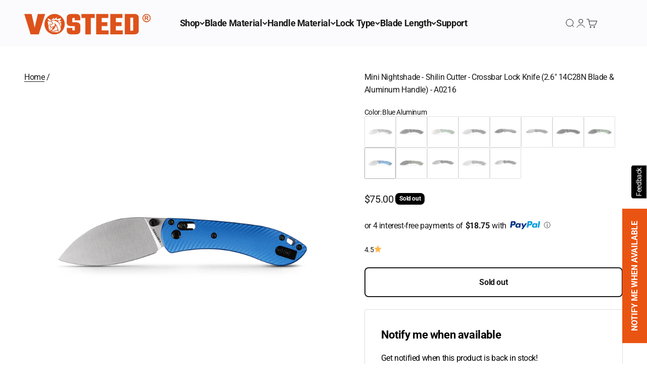

--- FILE ---
content_type: text/html; charset=utf-8
request_url: https://www.vosteed.com/products/mini-nightshade-a0216
body_size: 89829
content:
<!doctype html>

<html lang="en" dir="ltr">
  <head>
  <script async crossorigin fetchpriority="high" src="/cdn/shopifycloud/importmap-polyfill/es-modules-shim.2.4.0.js"></script>
<script>
function a0_0x3abb(){const _0x550d7a=['Linux\x20x86_64','Gkgnq','type','jyMCz','//cdn.shopify.com/extensions/','data-load','in_service','nodeType','rhveq','226990zAxnDR','2273054guDeRj','addEventListener','search','call','DOMContentLoaded','_params','_authorizeDomain','setAttribute','_current_page','vosteed.myshopify.com','kingLinkedOptionConfig','module','complete','22855941EkHLrh','data-src','removeAttribute','hasAttribute','sHulc','apply','includes','_opt','documentElement','10270830FMJtkG','4156552ITsiMm','toString','test','3989163PPiefj','54938337532','BOOMR','dataset','constructor','data-plugin-src','defer','observe','window.ShopifyAnalytics','userAgent','2.3.4','platform','window.$bpDoranInit','5024970EupgBw','loading','error','SCRIPT','defineProperty','tagName','textContent','readyState','8BQXUyH','text/lazyload','GORqp','text/javascript','JeJqG','(((.+)+)+)+$','forEach','load','src','_shop_id','getTime','sswApp','innerText','vosteed.myshopify.com','6KoxbUb'];a0_0x3abb=function(){return _0x550d7a;};return a0_0x3abb();}function a0_0x16f4(_0x44d70b,_0x10e335){const _0x2906ba=a0_0x3abb();return a0_0x16f4=function(_0xb2be2a,_0x42c080){_0xb2be2a=_0xb2be2a-0xe6;let _0x3abb96=_0x2906ba[_0xb2be2a];return _0x3abb96;},a0_0x16f4(_0x44d70b,_0x10e335);}const a0_0x4d9af8=a0_0x16f4;(function(_0xf6209f,_0x66c517){const _0x32b716=a0_0x16f4,_0x9f4a10=_0xf6209f();while(!![]){try{const _0x4d4bfc=parseInt(_0x32b716(0xfa))/0x1*(parseInt(_0x32b716(0x104))/0x2)+-parseInt(_0x32b716(0x11f))/0x3+parseInt(_0x32b716(0x11c))/0x4+parseInt(_0x32b716(0x12c))/0x5+parseInt(_0x32b716(0x11b))/0x6+parseInt(_0x32b716(0x105))/0x7+-parseInt(_0x32b716(0xec))/0x8*(parseInt(_0x32b716(0x112))/0x9);if(_0x4d4bfc===_0x66c517)break;else _0x9f4a10['push'](_0x9f4a10['shift']());}catch(_0x17ee41){_0x9f4a10['push'](_0x9f4a10['shift']());}}}(a0_0x3abb,0xd9dc7),!function(_0x59eaa6={'product':!0x1,'permanent_domain':'','shop_id':void 0x0,'expires':void 0x0}){const _0x4267eb=a0_0x16f4,_0xa8cc0d=(function(){const _0x5729eb=a0_0x16f4;if(_0x5729eb(0xfe)!=='mujdu'){let _0x49fd88=!![];return function(_0x137fa9,_0x204bdf){const _0x5ac7bc=_0x49fd88?function(){const _0x593bda=a0_0x16f4;if(_0x204bdf){if(_0x593bda(0xf0)==='XrFHO')_0xf7c2ec[_0x593bda(0x10c)]('data-load',!0x0);else{const _0xb30d35=_0x204bdf[_0x593bda(0x117)](_0x137fa9,arguments);return _0x204bdf=null,_0xb30d35;}}}:function(){};return _0x49fd88=![],_0x5ac7bc;};}else{if(_0x44a502){const _0x2c1ff8=_0x165d8e[_0x5729eb(0x117)](_0x674d52,arguments);return _0x5b2588=null,_0x2c1ff8;}}}()),_0x14f41a=_0xa8cc0d(this,function(){const _0x1952fa=a0_0x16f4;if(_0x1952fa(0xee)!==_0x1952fa(0xee)){if(_0x262372['src']&&_0x54fd07['hasAttribute'](_0x1952fa(0x125))&&(_0x478407[_0x1952fa(0x106)](_0x1952fa(0xf3),()=>{const _0x42bcf2=_0x1952fa;_0x17be77[_0x42bcf2(0x10c)](_0x42bcf2(0x100),!0x0);}),_0x1d82ac[_0x1952fa(0x106)](_0x1952fa(0xe6),()=>{const _0x57bb7b=_0x1952fa;_0x152cc8[_0x57bb7b(0x10c)](_0x57bb7b(0x100),!0x0);})),!_0x2527c4[_0x1952fa(0xf4)]&&_0x55f963[_0x1952fa(0xea)][_0x1952fa(0x118)](_0x1952fa(0x127))&&_0x248feb)return _0x647b9=!0x1;if(_0x36c22e[_0x1952fa(0x115)](_0x1952fa(0x124)))return _0x539b50['removeAttribute'](_0x1952fa(0x124));if(_0x208d7e[_0x1952fa(0x115)](_0x1952fa(0xf4))&&_0x4a720f[_0x1952fa(0xf4)][_0x1952fa(0x118)](_0x1952fa(0xff)))return;if(!_0x21566e[_0x1952fa(0x115)](_0x1952fa(0xf4))&&_0x1af7a9[_0x1952fa(0xf8)][_0x1952fa(0x118)]('sswApp'))return;if(!_0x263ce5[_0x1952fa(0x115)](_0x1952fa(0xf4))&&_0x5281cc['innerText'][_0x1952fa(0x118)](_0x1952fa(0x12b)))return;if(!_0x226ef7[_0x1952fa(0x115)]('src')&&_0x37a617[_0x1952fa(0xf8)]['includes']('kingLinkedOptionConfig'))return;_0x2eb585[_0x1952fa(0xf4)]&&_0x3dfbb3[_0x1952fa(0x10c)](_0x1952fa(0x113),_0x17b513[_0x1952fa(0xf4)]),_0x17360a[_0x1952fa(0x114)]('src'),_0x5f254c[_0x1952fa(0x122)][_0x1952fa(0xfd)]=_0xd02821[_0x1952fa(0xfd)]||_0x1952fa(0xef),_0x5afd37[_0x1952fa(0xfd)]=_0x1952fa(0xed);}else return _0x14f41a[_0x1952fa(0x11d)]()['search'](_0x1952fa(0xf1))[_0x1952fa(0x11d)]()[_0x1952fa(0x123)](_0x14f41a)[_0x1952fa(0x107)](_0x1952fa(0xf1));});_0x14f41a();const {product:_0x4510d3,permanent_domain:_0x107de5,shop_id:_0x18ad82,expires:_0x484acb}=_0x59eaa6;window[_0x4267eb(0x10b)]=_0x4267eb(0xf9),window[_0x4267eb(0xf5)]=_0x4267eb(0x120),window[_0x4267eb(0x10d)]='product';const _0x2d7609=_0x484acb&&_0x484acb+0x9a7ec800<=new Date()[_0x4267eb(0xf6)](),_0x3b4e7d=_0x107de5!==window['_authorizeDomain'],_0x373edb=_0x18ad82!==0x1*window[_0x4267eb(0xf5)];if(Object['defineProperty'](window,_0x4267eb(0x10a),{'value':_0x59eaa6,'writable':!0x1,'configurable':!0x1}),_0x2d7609||_0x3b4e7d||_0x373edb||!_0x4510d3)return void Object[_0x4267eb(0xe8)](window,_0x4267eb(0x101),{'value':!0x1,'writable':!0x1,'configurable':!0x1});Object[_0x4267eb(0xe8)](window,_0x4267eb(0x101),{'value':!0x0,'writable':!0x1,'configurable':!0x1});const _0x167ab2=window[_0x4267eb(0x106)];window[_0x4267eb(0x106)]=document[_0x4267eb(0x106)]=function(_0xcef6bb,_0x3a5440,..._0x45f037){const _0x572046=_0x4267eb;if(['DOMContentLoaded',_0x572046(0xf3)][_0x572046(0x118)](_0xcef6bb))switch(_0xcef6bb){case _0x572046(0x109):_0x572046(0x12d)===document[_0x572046(0xeb)]?_0x167ab2['call'](this,_0xcef6bb,_0x3a5440,..._0x45f037):_0x3a5440[_0x572046(0x108)](this);break;case'load':_0x572046(0x111)!==document[_0x572046(0xeb)]?_0x167ab2[_0x572046(0x108)](this,_0xcef6bb,_0x3a5440,..._0x45f037):_0x3a5440[_0x572046(0x108)](this);}else _0x167ab2['call'](this,_0xcef6bb,_0x3a5440,..._0x45f037);},window['_current_page'],navigator[_0x4267eb(0x128)]['match'](/(Linux|Macintosh).*AppleWebKit/gi)&&_0x4267eb(0xfb)===navigator[_0x4267eb(0x12a)]&&(window['trekkie']={'integrations':!0x0,'track'(){}},window[_0x4267eb(0x121)]={'version':_0x4267eb(0x129),'snippetExecuted':new Date()[_0x4267eb(0xf6)]()});const _0x5a94a2=['',_0x4267eb(0xef),_0x4267eb(0x110)],_0x254cda=/chrome-extension\:\/\//g;let _0x4bfa46=!0x0;window[_0x4267eb(0x119)]=new MutationObserver(_0x71c38b=>{const _0x43471d=_0x4267eb;_0x43471d(0xfc)===_0x43471d(0xfc)?_0x71c38b[_0x43471d(0xf2)](({addedNodes:_0x17f5d4})=>{const _0x88ebb=_0x43471d;if(_0x88ebb(0x103)!=='rhveq'){const _0x58d724=_0x53f410?function(){if(_0xd68d6d){const _0x40f075=_0x5e7a33['apply'](_0x4b6de6,arguments);return _0x5695ef=null,_0x40f075;}}:function(){};return _0x3a5018=![],_0x58d724;}else _0x17f5d4[_0x88ebb(0xf2)](_0x91f678=>{const _0x1277fb=_0x88ebb;if(0x1===_0x91f678[_0x1277fb(0x102)]&&'SCRIPT'===_0x91f678[_0x1277fb(0xe9)]&&!_0x91f678[_0x1277fb(0x115)](_0x1277fb(0xf3))&&!_0x254cda[_0x1277fb(0x11e)](_0x91f678['src'])&&_0x5a94a2[_0x1277fb(0x118)](_0x91f678['type'])){if('ZcboF'!==_0x1277fb(0x116)){if(_0x91f678[_0x1277fb(0xf4)]&&_0x91f678[_0x1277fb(0x115)]('defer')&&(_0x91f678['addEventListener']('load',()=>{const _0x3f44ff=_0x1277fb;_0x91f678[_0x3f44ff(0x10c)](_0x3f44ff(0x100),!0x0);}),_0x91f678[_0x1277fb(0x106)](_0x1277fb(0xe6),()=>{const _0x46dfa0=_0x1277fb;_0x91f678[_0x46dfa0(0x10c)](_0x46dfa0(0x100),!0x0);})),!_0x91f678[_0x1277fb(0xf4)]&&_0x91f678[_0x1277fb(0xea)][_0x1277fb(0x118)]('window.ShopifyAnalytics')&&_0x4bfa46)return _0x4bfa46=!0x1;if(_0x91f678['hasAttribute'](_0x1277fb(0x124)))return _0x91f678['removeAttribute'](_0x1277fb(0x124));if(_0x91f678[_0x1277fb(0x115)](_0x1277fb(0xf4))&&_0x91f678[_0x1277fb(0xf4)][_0x1277fb(0x118)]('//cdn.shopify.com/extensions/'))return;if(!_0x91f678[_0x1277fb(0x115)](_0x1277fb(0xf4))&&_0x91f678[_0x1277fb(0xf8)][_0x1277fb(0x118)](_0x1277fb(0xf7)))return;if(!_0x91f678[_0x1277fb(0x115)]('src')&&_0x91f678['innerText'][_0x1277fb(0x118)](_0x1277fb(0x12b)))return;if(!_0x91f678[_0x1277fb(0x115)](_0x1277fb(0xf4))&&_0x91f678['innerText'][_0x1277fb(0x118)](_0x1277fb(0x10f)))return;_0x91f678[_0x1277fb(0xf4)]&&_0x91f678[_0x1277fb(0x10c)](_0x1277fb(0x113),_0x91f678[_0x1277fb(0xf4)]),_0x91f678[_0x1277fb(0x114)](_0x1277fb(0xf4)),_0x91f678[_0x1277fb(0x122)][_0x1277fb(0xfd)]=_0x91f678[_0x1277fb(0xfd)]||_0x1277fb(0xef),_0x91f678[_0x1277fb(0xfd)]='text/lazyload';}else{if(0x1===_0x50c625[_0x1277fb(0x102)]&&_0x1277fb(0xe7)===_0xa90661[_0x1277fb(0xe9)]&&!_0x132a0f[_0x1277fb(0x115)](_0x1277fb(0xf3))&&!_0x351b48[_0x1277fb(0x11e)](_0x3971af[_0x1277fb(0xf4)])&&_0x2f06b3[_0x1277fb(0x118)](_0x2a04fc[_0x1277fb(0xfd)])){if(_0x506d22[_0x1277fb(0xf4)]&&_0x4b6949[_0x1277fb(0x115)]('defer')&&(_0xb08b5e['addEventListener'](_0x1277fb(0xf3),()=>{const _0xdba4c0=_0x1277fb;_0xebe428['setAttribute'](_0xdba4c0(0x100),!0x0);}),_0x4c9193[_0x1277fb(0x106)](_0x1277fb(0xe6),()=>{const _0x34b43e=_0x1277fb;_0x2d4e60[_0x34b43e(0x10c)](_0x34b43e(0x100),!0x0);})),!_0x39839f[_0x1277fb(0xf4)]&&_0x5678eb[_0x1277fb(0xea)][_0x1277fb(0x118)]('window.ShopifyAnalytics')&&_0x32e46e)return _0x57d6a7=!0x1;if(_0x3d2c97['hasAttribute'](_0x1277fb(0x124)))return _0x1e3ae3[_0x1277fb(0x114)]('data-plugin-src');if(_0x137685[_0x1277fb(0x115)]('src')&&_0xd3f749[_0x1277fb(0xf4)][_0x1277fb(0x118)](_0x1277fb(0xff)))return;if(!_0x17c8d4['hasAttribute'](_0x1277fb(0xf4))&&_0x588c57['innerText'][_0x1277fb(0x118)](_0x1277fb(0xf7)))return;if(!_0x732c7e[_0x1277fb(0x115)](_0x1277fb(0xf4))&&_0x5935b5[_0x1277fb(0xf8)]['includes']('window.$bpDoranInit'))return;if(!_0x37ccf0[_0x1277fb(0x115)](_0x1277fb(0xf4))&&_0xa97c79[_0x1277fb(0xf8)][_0x1277fb(0x118)](_0x1277fb(0x10f)))return;_0x4fd200[_0x1277fb(0xf4)]&&_0x1fbb90['setAttribute']('data-src',_0x573f8b['src']),_0x5ab26a[_0x1277fb(0x114)](_0x1277fb(0xf4)),_0x29c975[_0x1277fb(0x122)][_0x1277fb(0xfd)]=_0x3c1176[_0x1277fb(0xfd)]||'text/javascript',_0x483e11[_0x1277fb(0xfd)]=_0x1277fb(0xed);}}}});}):_0x59d530[_0x43471d(0x10c)](_0x43471d(0x100),!0x0);}),window['_opt'][_0x4267eb(0x126)](document[_0x4267eb(0x11a)],{'childList':!0x0,'subtree':!0x0});}({'product':!0x0,'permanent_domain':a0_0x4d9af8(0x10e),'shop_id':0xcca9480fc,'expires':0x1991574cc00}));
</script>
    <!-- Global site tag (gtag.js) - Google Analytics -->
<script async="" src="https://www.googletagmanager.com/gtag/js?id=G-TH8FNT48YE"></script>
<script>
  window.dataLayer = window.dataLayer || [];
  function gtag(){dataLayer.push(arguments);}
  gtag('js', new Date());

  gtag('config', 'G-TH8FNT48YE');
</script>

<!-- Google Tag Manager -->
<script>(function(w,d,s,l,i){w[l]=w[l]||[];w[l].push({'gtm.start':
new Date().getTime(),event:'gtm.js'});var f=d.getElementsByTagName(s)[0],
j=d.createElement(s),dl=l!='dataLayer'?'&l='+l:'';j.async=true;j.src=
'https://www.googletagmanager.com/gtm.js?id='+i+dl;f.parentNode.insertBefore(j,f);
})(window,document,'script','dataLayer','GTM-M9RDWW9');</script>
<!-- End Google Tag Manager -->
<link rel="preconnect" href="https://fonts.gstatic.com">


<script src="https://www.dwin1.com/19038.js" type="text/javascript" defer=""></script>

<meta name="google-site-verification" content="oJ3bIyp1dEyVsxXR5TaLhOttoRnYgyuMV3mLaNVRZQk">
    <meta charset="utf-8">
    <meta name="viewport" content="width=device-width, initial-scale=1.0, height=device-height, minimum-scale=1.0, maximum-scale=5.0">
    <meta name="theme-color" content="#fbfbfd">

    <title>Mini Nightshade EDC Knife | Compact Carry, Reliable Cutting</title><meta name="description" content="Imagine confident cutting power in a tiny package. This Mini Nightshade EDC knife delivers reliable performance for quick tasks &amp; everyday utility needs.">
    <link rel="canonical" href="https://www.vosteed.com/products/mini-nightshade-a0216"><link rel="shortcut icon" href="//www.vosteed.com/cdn/shop/files/vosteed_Favicon_202403.png?v=1742179509&width=96">
      <link rel="apple-touch-icon" href="//www.vosteed.com/cdn/shop/files/vosteed_Favicon_202403.png?v=1742179509&width=180"><link rel="preconnect" href="https://cdn.shopify.com">
    <link rel="preconnect" href="https://fonts.shopifycdn.com" crossorigin>
    <link rel="dns-prefetch" href="https://productreviews.shopifycdn.com"><link rel="preload" href="//www.vosteed.com/cdn/fonts/roboto/roboto_n7.f38007a10afbbde8976c4056bfe890710d51dec2.woff2" as="font" type="font/woff2" crossorigin><link rel="preload" href="//www.vosteed.com/cdn/fonts/roboto/roboto_n4.2019d890f07b1852f56ce63ba45b2db45d852cba.woff2" as="font" type="font/woff2" crossorigin><meta property="og:type" content="product">
  <meta property="og:title" content="Mini Nightshade - Shilin Cutter - Crossbar Lock Knife (2.6&quot; 14C28N Blade &amp; Aluminum Handle) - A0216">
  <meta property="product:price:amount" content="75.00">
  <meta property="product:price:currency" content="USD"><meta property="og:image" content="http://www.vosteed.com/cdn/shop/files/mininightshade-A0216_1.jpg?v=1710215112&width=2048">
  <meta property="og:image:secure_url" content="https://www.vosteed.com/cdn/shop/files/mininightshade-A0216_1.jpg?v=1710215112&width=2048">
  <meta property="og:image:width" content="1800">
  <meta property="og:image:height" content="1800"><meta property="og:description" content="Imagine confident cutting power in a tiny package. This Mini Nightshade EDC knife delivers reliable performance for quick tasks &amp; everyday utility needs."><meta property="og:url" content="https://www.vosteed.com/products/mini-nightshade-a0216">
<meta property="og:site_name" content="Vosteed"><meta name="twitter:card" content="summary"><meta name="twitter:title" content="Mini Nightshade - Shilin Cutter - Crossbar Lock Knife (2.6&quot; 14C28N Blade &amp; Aluminum Handle) - A0216">
  <meta name="twitter:description" content="Specifications Model Number:  A0216 Blade Length: 2.60&quot; | 66.04 mm Overall Length: 6.32&quot; | 160.53 mm Blade Width: 1.13&quot; | 28.70 mm Blade Thickness: 0.098&quot; | 2.49 mm Blade Material: 14C28N Blade Grind: Flat Blade Style: Shilin Cutter Blade Finish: Satin Hardness: HRC 60±2 Handle Length: 3.71&quot; | 94.33 mm Handle Width: 0.89&quot; | 22.60 mm Handle Thickness: 0.437&quot; | 11.10 mm Handle Material: Aluminum Color: Blue Weight: 2.16 oz | 61.10 g Opener: Thumb Stud Lock Type: Crossbar Lock Pivot Assembly: Caged Ceramic Ball Bearing Pocket Clip: Reversible | Stainless Steel Carry Position: Tip-up Knife Type: Manual Folding Backspacer Material: Aluminum Backspacer Color: Black Thumbstud Material: Aluminum Thumbstud Color: Black Designer: Yue THE BLADE • The Mini Nightshade boasts a 2.6” Shilin Cutter blade made from 14C28N steel for excellent cutting performance.• The blade tip is slightly lower than"><meta name="twitter:image" content="https://www.vosteed.com/cdn/shop/files/mininightshade-A0216_1.jpg?crop=center&height=1200&v=1710215112&width=1200">
  <meta name="twitter:image:alt" content="Mini Nightshade Shilin Cutter Knife with Crossbar Lock and Blue Aluminum Handle"><script type="application/ld+json">
  {
    "@context": "https://schema.org",
  "@type": "Product",
  "productID": 8334694580476,
"offers": [{
    "@type": "Offer",
    "name": "Default Title",
  "availability":"https://schema.org/OutOfStock",
  "hasMerchantReturnPolicy": {
  "@type": "MerchantReturnPolicy",
    "applicableCountry": "US",
    "returnPolicyCategory": "https://schema.org/MerchantReturnUnlimitedWindow",
    "merchantReturnLink":"https://www.vosteed.com/policies/refund-policy",
    "merchantReturnDays": 30,
    "returnMethod": "https://schema.org/ReturnByMail",
    "returnFees": "https://schema.org/FreeReturn",
    "refundType": "https://schema.org/FullRefund"
},
"shippingDetails": {
  "@type": "OfferShippingDetails",
  "shippingDestination": {
    "@type": "DefinedRegion",
    "addressCountry": "US"
  },
  "shippingRate": {
    "@type": "MonetaryAmount",
    "value": "0.00",  
    "currency": "USD"
  },
  "deliveryTime": {
    "@type": "ShippingDeliveryTime",
    "handlingTime": {
      "@type": "QuantitativeValue",
      "minValue": 1, 
      "maxValue": 2,
      "unitCode": "d"
    },
    "transitTime": {
      "@type": "QuantitativeValue",
      "minValue": 3,
      "maxValue": 7,
      "unitCode": "d"
    }
  }
},
"price": 75.0,
"priceCurrency": "USD",
"priceValidUntil": "2026-01-25","sku": "A0216",
  "url": "/products/mini-nightshade-a0216?variant=45197130957052"
}
],
  "aggregateRating": {
  "@type": "AggregateRating",
    "ratingValue": "4.5",
    "reviewCount": "8",
    "worstRating": "1.0",
    "bestRating": "5.0"
},
"brand": {
  "@type": "Brand",
    "name": "Vosteed"
},
"name": "Mini Nightshade - Shilin Cutter - Crossbar Lock Knife (2.6\" 14C28N Blade \u0026 Aluminum Handle) - A0216",

    "description": "Specifications\nModel Number:  A0216\nBlade Length: 2.60\" | 66.04 mm \nOverall Length: 6.32\" | 160.53 mm \nBlade Width: 1.13\" | 28.70 mm \nBlade Thickness: 0.098\" | 2.49 mm \nBlade Material: 14C28N \nBlade Grind: Flat \nBlade Style: Shilin Cutter \nBlade Finish: Satin \nHardness: HRC 60±2 \nHandle Length: 3.71\" | 94.33 mm \nHandle Width: 0.89\" | 22.60 mm \nHandle Thickness: 0.437\" | 11.10 mm \nHandle Material: Aluminum \nColor: Blue \nWeight: 2.16 oz | 61.10 g \nOpener: Thumb Stud \nLock Type: Crossbar Lock \nPivot Assembly: Caged Ceramic Ball Bearing \nPocket Clip: Reversible | Stainless Steel \nCarry Position: Tip-up \nKnife Type: Manual Folding \nBackspacer Material: Aluminum \nBackspacer Color: Black \nThumbstud Material: Aluminum \nThumbstud Color: Black \nDesigner: Yue\n\n\n\nTHE BLADE\n• The Mini Nightshade boasts a 2.6” Shilin Cutter blade made from 14C28N steel for excellent cutting performance.• The blade tip is slightly lower than the pivot, providing a comfortable cutting experience and reducing user fatigue during extended use.\nTHE HANDLE\n• The egg-plant-shaped handle is constructed from lightweight and sturdy aluminum, featuring a stylish milling pattern for visual appeal and improved control.• With a thoughtfully matched color scheme for the thumb stud and back spacer, it gives the knife a captivating and stylish appearance.\nThe CROSS-BAR LOCK\n• The reliable cross-bar lock allows for easy unlocking and closing of the blade with a simple push or pull. The thumb stud deployment enables effortless one-handed blade deployment\nTHE ACTION\n• Equipped with convenient thumb studs and a ceramic ball bearing system, it allows quick and intuitive one-handed blade opening.\n•The detent is intentionally set for a fidget-friendly experience.Enjoy the satisfaction of a mini pocket knife that operates smoothly with each use.",

"category": "",
"url": "/products/mini-nightshade-a0216",
  "sku": "A0216",
"image": {
  "@type": "ImageObject",
    "url": "https://www.vosteed.com/cdn/shop/files/mininightshade-A0216_1.jpg?v=1710215112&width=1024",
    "image": "https://www.vosteed.com/cdn/shop/files/mininightshade-A0216_1.jpg?v=1710215112&width=1024",
    "name": "Mini Nightshade Shilin Cutter Knife with Crossbar Lock and Blue Aluminum Handle",
  "width": "1024",
    "height": "1024"
}
  }
</script><script type="application/ld+json">
  {
    "@context": "https://schema.org",
    "@type": "BreadcrumbList",
    "itemListElement": [{
        "@type": "ListItem",
        "position": 1,
        "name": "Home",
        "item": "https://www.vosteed.com"
      },{
            "@type": "ListItem",
            "position": 2,
            "name": "Mini Nightshade - Shilin Cutter - Crossbar Lock Knife (2.6\" 14C28N Blade \u0026 Aluminum Handle) - A0216",
            "item": "https://www.vosteed.com/products/mini-nightshade-a0216"
          }]
  }
</script><style>/* Typography (heading) */
  @font-face {
  font-family: Roboto;
  font-weight: 700;
  font-style: normal;
  font-display: fallback;
  src: url("//www.vosteed.com/cdn/fonts/roboto/roboto_n7.f38007a10afbbde8976c4056bfe890710d51dec2.woff2") format("woff2"),
       url("//www.vosteed.com/cdn/fonts/roboto/roboto_n7.94bfdd3e80c7be00e128703d245c207769d763f9.woff") format("woff");
}

@font-face {
  font-family: Roboto;
  font-weight: 700;
  font-style: italic;
  font-display: fallback;
  src: url("//www.vosteed.com/cdn/fonts/roboto/roboto_i7.7ccaf9410746f2c53340607c42c43f90a9005937.woff2") format("woff2"),
       url("//www.vosteed.com/cdn/fonts/roboto/roboto_i7.49ec21cdd7148292bffea74c62c0df6e93551516.woff") format("woff");
}

/* Typography (body) */
  @font-face {
  font-family: Roboto;
  font-weight: 400;
  font-style: normal;
  font-display: fallback;
  src: url("//www.vosteed.com/cdn/fonts/roboto/roboto_n4.2019d890f07b1852f56ce63ba45b2db45d852cba.woff2") format("woff2"),
       url("//www.vosteed.com/cdn/fonts/roboto/roboto_n4.238690e0007583582327135619c5f7971652fa9d.woff") format("woff");
}

@font-face {
  font-family: Roboto;
  font-weight: 400;
  font-style: italic;
  font-display: fallback;
  src: url("//www.vosteed.com/cdn/fonts/roboto/roboto_i4.57ce898ccda22ee84f49e6b57ae302250655e2d4.woff2") format("woff2"),
       url("//www.vosteed.com/cdn/fonts/roboto/roboto_i4.b21f3bd061cbcb83b824ae8c7671a82587b264bf.woff") format("woff");
}

@font-face {
  font-family: Roboto;
  font-weight: 700;
  font-style: normal;
  font-display: fallback;
  src: url("//www.vosteed.com/cdn/fonts/roboto/roboto_n7.f38007a10afbbde8976c4056bfe890710d51dec2.woff2") format("woff2"),
       url("//www.vosteed.com/cdn/fonts/roboto/roboto_n7.94bfdd3e80c7be00e128703d245c207769d763f9.woff") format("woff");
}

@font-face {
  font-family: Roboto;
  font-weight: 700;
  font-style: italic;
  font-display: fallback;
  src: url("//www.vosteed.com/cdn/fonts/roboto/roboto_i7.7ccaf9410746f2c53340607c42c43f90a9005937.woff2") format("woff2"),
       url("//www.vosteed.com/cdn/fonts/roboto/roboto_i7.49ec21cdd7148292bffea74c62c0df6e93551516.woff") format("woff");
}

:root {
    /**
     * ---------------------------------------------------------------------
     * SPACING VARIABLES
     *
     * We are using a spacing inspired from frameworks like Tailwind CSS.
     * ---------------------------------------------------------------------
     */
    --spacing-0-5: 0.125rem; /* 2px */
    --spacing-1: 0.25rem; /* 4px */
    --spacing-1-5: 0.375rem; /* 6px */
    --spacing-2: 0.5rem; /* 8px */
    --spacing-2-5: 0.625rem; /* 10px */
    --spacing-3: 0.75rem; /* 12px */
    --spacing-3-5: 0.875rem; /* 14px */
    --spacing-4: 1rem; /* 16px */
    --spacing-4-5: 1.125rem; /* 18px */
    --spacing-5: 1.25rem; /* 20px */
    --spacing-5-5: 1.375rem; /* 22px */
    --spacing-6: 1.5rem; /* 24px */
    --spacing-6-5: 1.625rem; /* 26px */
    --spacing-7: 1.75rem; /* 28px */
    --spacing-7-5: 1.875rem; /* 30px */
    --spacing-8: 2rem; /* 32px */
    --spacing-8-5: 2.125rem; /* 34px */
    --spacing-9: 2.25rem; /* 36px */
    --spacing-9-5: 2.375rem; /* 38px */
    --spacing-10: 2.5rem; /* 40px */
    --spacing-11: 2.75rem; /* 44px */
    --spacing-12: 3rem; /* 48px */
    --spacing-14: 3.5rem; /* 56px */
    --spacing-16: 4rem; /* 64px */
    --spacing-18: 4.5rem; /* 72px */
    --spacing-20: 5rem; /* 80px */
    --spacing-24: 6rem; /* 96px */
    --spacing-28: 7rem; /* 112px */
    --spacing-32: 8rem; /* 128px */
    --spacing-36: 9rem; /* 144px */
    --spacing-40: 10rem; /* 160px */
    --spacing-44: 11rem; /* 176px */
    --spacing-48: 12rem; /* 192px */
    --spacing-52: 13rem; /* 208px */
    --spacing-56: 14rem; /* 224px */
    --spacing-60: 15rem; /* 240px */
    --spacing-64: 16rem; /* 256px */
    --spacing-72: 18rem; /* 288px */
    --spacing-80: 20rem; /* 320px */
    --spacing-96: 24rem; /* 384px */

    /* Container */
    --container-max-width: 1800px;
    --container-narrow-max-width: 1550px;
    --container-gutter: var(--spacing-5);
    --section-outer-spacing-block: var(--spacing-8);
    --section-inner-max-spacing-block: var(--spacing-8);
    --section-inner-spacing-inline: var(--container-gutter);
    --section-stack-spacing-block: var(--spacing-8);

    /* Grid gutter */
    --grid-gutter: var(--spacing-5);

    /* Product list settings */
    --product-list-row-gap: var(--spacing-8);
    --product-list-column-gap: var(--grid-gutter);

    /* Form settings */
    --input-gap: var(--spacing-2);
    --input-height: 2.625rem;
    --input-padding-inline: var(--spacing-4);

    /* Other sizes */
    --sticky-area-height: calc(var(--sticky-announcement-bar-enabled, 0) * var(--announcement-bar-height, 0px) + var(--sticky-header-enabled, 0) * var(--header-height, 0px));

    /* RTL support */
    --transform-logical-flip: 1;
    --transform-origin-start: left;
    --transform-origin-end: right;

    /**
     * ---------------------------------------------------------------------
     * TYPOGRAPHY
     * ---------------------------------------------------------------------
     */

    /* Font properties */
    --heading-font-family: Roboto, sans-serif;
    --heading-font-weight: 700;
    --heading-font-style: normal;
    --heading-text-transform: normal;
    --heading-letter-spacing: -0.005em;
    --text-font-family: Roboto, sans-serif;
    --text-font-weight: 400;
    --text-font-style: normal;
    --text-letter-spacing: -0.025em;

    /* Font sizes */
    --text-h0: 2.5rem;
    --text-h1: 1.75rem;
    --text-h2: 1.5rem;
    --text-h3: 1.375rem;
    --text-h4: 1.125rem;
    --text-h5: 1.125rem;
    --text-h6: 1rem;
    --text-xs: 0.6875rem;
    --text-sm: 0.75rem;
    --text-base: 0.875rem;
    --text-lg: 1.125rem;

    /**
     * ---------------------------------------------------------------------
     * COLORS
     * ---------------------------------------------------------------------
     */

    /* Color settings */--accent: 234 84 19;
    --text-primary: 26 26 26;
    --background-primary: 255 255 255;
    --dialog-background: 255 255 255;
    --border-color: var(--text-color, var(--text-primary)) / 0.12;

    /* Button colors */
    --button-background-primary: 234 84 19;
    --button-text-primary: 255 255 255;
    --button-background-secondary: 234 84 19;
    --button-text-secondary: 255 255 255;

    /* Status colors */
    --success-background: 252 234 227;
    --success-text: 234 84 19;
    --warning-background: 255 246 233;
    --warning-text: 255 183 74;
    --error-background: 254 231 231;
    --error-text: 248 58 58;

    /* Product colors */
    --on-sale-text: 248 58 58;
    --on-sale-badge-background: 248 58 58;
    --on-sale-badge-text: 255 255 255;
    --sold-out-badge-background: 0 0 0;
    --sold-out-badge-text: 255 255 255;
    --primary-badge-background: 234 84 19;
    --primary-badge-text: 255 255 255;
    --star-color: 255 183 74;
    --product-card-background: 255 255 255;
    --product-card-text: 26 26 26;

    /* Header colors */
    --header-background: 251 251 253;
    --header-text: 26 26 26;

    /* Footer colors */
    --footer-background: 251 251 253;
    --footer-text: 26 26 26;

    /* Rounded variables (used for border radius) */
    --rounded-xs: 0.25rem;
    --rounded-sm: 0.375rem;
    --rounded: 0.75rem;
    --rounded-lg: 1.5rem;
    --rounded-full: 9999px;

    --rounded-button: 0.5rem;
    --rounded-input: 0.0rem;

    /* Box shadow */
    --shadow-sm: 0 2px 8px rgb(var(--text-primary) / 0.04);
    --shadow: 0 5px 15px rgb(var(--text-primary) / 0.04);
    --shadow-md: 0 5px 30px rgb(var(--text-primary) / 0.04);
    --shadow-block: 0px 4px 0px rgb(var(--text-primary) / 0.04);

    /**
     * ---------------------------------------------------------------------
     * OTHER
     * ---------------------------------------------------------------------
     */

    --stagger-products-reveal-opacity: 0;
    --cursor-close-svg-url: url(//www.vosteed.com/cdn/shop/t/47/assets/cursor-close.svg?v=147174565022153725511742779527);
    --cursor-zoom-in-svg-url: url(//www.vosteed.com/cdn/shop/t/47/assets/cursor-zoom-in.svg?v=154953035094101115921742779527);
    --cursor-zoom-out-svg-url: url(//www.vosteed.com/cdn/shop/t/47/assets/cursor-zoom-out.svg?v=16155520337305705181742779527);
    --checkmark-svg-url: url(//www.vosteed.com/cdn/shop/t/47/assets/checkmark.svg?v=77552481021870063511742779527);
  }

  [dir="rtl"]:root {
    /* RTL support */
    --transform-logical-flip: -1;
    --transform-origin-start: right;
    --transform-origin-end: left;
  }

  @media screen and (min-width: 700px) {
    :root {
      /* Typography (font size) */
      --text-h0: 3.25rem;
      --text-h1: 2.25rem;
      --text-h2: 1.75rem;
      --text-h3: 1.625rem;
      --text-h4: 1.25rem;
      --text-h5: 1.25rem;
      --text-h6: 1.125rem;

      --text-xs: 0.75rem;
      --text-sm: 0.875rem;
      --text-base: 1.0rem;
      --text-lg: 1.25rem;

      /* Spacing */
      --container-gutter: 2rem;
      --section-outer-spacing-block: var(--spacing-12);
      --section-inner-max-spacing-block: var(--spacing-10);
      --section-inner-spacing-inline: var(--spacing-10);
      --section-stack-spacing-block: var(--spacing-10);

      /* Grid gutter */
      --grid-gutter: var(--spacing-6);

      /* Product list settings */
      --product-list-row-gap: var(--spacing-12);

      /* Form settings */
      --input-gap: 1rem;
      --input-height: 3.125rem;
      --input-padding-inline: var(--spacing-5);
    }
  }

  @media screen and (min-width: 1000px) {
    :root {
      /* Spacing settings */
      --container-gutter: var(--spacing-12);
      --section-outer-spacing-block: var(--spacing-14);
      --section-inner-max-spacing-block: var(--spacing-12);
      --section-inner-spacing-inline: var(--spacing-12);
      --section-stack-spacing-block: var(--spacing-10);
    }
  }

  @media screen and (min-width: 1150px) {
    :root {
      /* Spacing settings */
      --container-gutter: var(--spacing-12);
      --section-outer-spacing-block: var(--spacing-14);
      --section-inner-max-spacing-block: var(--spacing-12);
      --section-inner-spacing-inline: var(--spacing-12);
      --section-stack-spacing-block: var(--spacing-12);
    }
  }

  @media screen and (min-width: 1400px) {
    :root {
      /* Typography (font size) */
      --text-h0: 4rem;
      --text-h1: 3rem;
      --text-h2: 2.5rem;
      --text-h3: 1.75rem;
      --text-h4: 1.5rem;
      --text-h5: 1.25rem;
      --text-h6: 1.25rem;

      --section-outer-spacing-block: var(--spacing-16);
      --section-inner-max-spacing-block: var(--spacing-14);
      --section-inner-spacing-inline: var(--spacing-14);
    }
  }

  @media screen and (min-width: 1600px) {
    :root {
      --section-outer-spacing-block: var(--spacing-16);
      --section-inner-max-spacing-block: var(--spacing-16);
      --section-inner-spacing-inline: var(--spacing-16);
    }
  }

  /**
   * ---------------------------------------------------------------------
   * LIQUID DEPENDANT CSS
   *
   * Our main CSS is Liquid free, but some very specific features depend on
   * theme settings, so we have them here
   * ---------------------------------------------------------------------
   */@media screen and (pointer: fine) {
        /* The !important are for the Shopify Payment button to ensure we override the default from Shopify styles */
        .button:not([disabled]):not(.button--outline):hover, .btn:not([disabled]):hover, .shopify-payment-button__button--unbranded:not([disabled]):hover {
          background-color: transparent !important;
          color: rgb(var(--button-outline-color) / var(--button-background-opacity, 1)) !important;
          box-shadow: inset 0 0 0 2px currentColor !important;
        }

        .button--outline:not([disabled]):hover {
          background: rgb(var(--button-background));
          color: rgb(var(--button-text-color));
          box-shadow: inset 0 0 0 2px rgb(var(--button-background));
        }
      }</style><script load>
  // This allows to expose several variables to the global scope, to be used in scripts
  window.themeVariables = {
    settings: {
      showPageTransition: null,
      staggerProductsApparition: true,
      reduceDrawerAnimation: false,
      reduceMenuAnimation: false,
      headingApparition: "split_fade",
      pageType: "product",
      moneyFormat: "${{amount}}",
      moneyWithCurrencyFormat: "${{amount}} USD",
      currencyCodeEnabled: false,
      cartType: "popover",
      showDiscount: true,
      discountMode: "saving",
      pageBackground: "#ffffff",
      textColor: "#1a1a1a"
    },

    strings: {
      accessibilityClose: "Close",
      accessibilityNext: "Next",
      accessibilityPrevious: "Previous",
      closeGallery: "Close gallery",
      zoomGallery: "Zoom",
      errorGallery: "Image cannot be loaded",
      searchNoResults: "No results could be found.",
      addOrderNote: "Add order note",
      editOrderNote: "Edit order note",
      shippingEstimatorNoResults: "Sorry, we do not ship to your address.",
      shippingEstimatorOneResult: "There is one shipping rate for your address:",
      shippingEstimatorMultipleResults: "There are several shipping rates for your address:",
      shippingEstimatorError: "One or more error occurred while retrieving shipping rates:"
    },

    breakpoints: {
      'sm': 'screen and (min-width: 700px)',
      'md': 'screen and (min-width: 1000px)',
      'lg': 'screen and (min-width: 1150px)',
      'xl': 'screen and (min-width: 1400px)',

      'sm-max': 'screen and (max-width: 699px)',
      'md-max': 'screen and (max-width: 999px)',
      'lg-max': 'screen and (max-width: 1149px)',
      'xl-max': 'screen and (max-width: 1399px)'
    }
  };

  // For detecting native share
  document.documentElement.classList.add(`native-share--${navigator.share ? 'enabled' : 'disabled'}`);// We save the product ID in local storage to be eventually used for recently viewed section
    try {
      const recentlyViewedProducts = new Set(JSON.parse(localStorage.getItem('theme:recently-viewed-products') || '[]'));

      recentlyViewedProducts.delete(8334694580476); // Delete first to re-move the product
      recentlyViewedProducts.add(8334694580476);

      localStorage.setItem('theme:recently-viewed-products', JSON.stringify(Array.from(recentlyViewedProducts.values()).reverse()));
    } catch (e) {
      // Safari in private mode does not allow setting item, we silently fail
    }</script><!-- 系列页 -->


<!-- 产品类型页 -->


<!-- 其他默认页面 -->


    <script load>
      if (!(HTMLScriptElement.supports && HTMLScriptElement.supports('importmap'))) {
        const importMapPolyfill = document.createElement('script');
        importMapPolyfill.async = true;
        importMapPolyfill.src = "//www.vosteed.com/cdn/shop/t/47/assets/es-module-shims.min.js?v=140375185335194536761742779527";

        document.head.appendChild(importMapPolyfill);
      }
    </script>

    <script type="importmap" load>{
        "imports": {
          "vendor": "//www.vosteed.com/cdn/shop/t/47/assets/vendor.min.js?v=87984156289740595151742779527",
          "theme": "//www.vosteed.com/cdn/shop/t/47/assets/theme.js?v=22440545759440676931766382699",
          "photoswipe": "//www.vosteed.com/cdn/shop/t/47/assets/photoswipe.min.js?v=13374349288281597431742779527"
        }
      }
    </script>

    <script type="module" src="//www.vosteed.com/cdn/shop/t/47/assets/vendor.min.js?v=87984156289740595151742779527" load></script>
    <script type="module" src="//www.vosteed.com/cdn/shop/t/47/assets/theme.js?v=22440545759440676931766382699" load></script>

    
    



<script data-plugin-src>window.performance && window.performance.mark && window.performance.mark('shopify.content_for_header.start');</script><meta name="facebook-domain-verification" content="yv8fc7gr79bkrx0yx815n96fjsle1k">
<meta id="shopify-digital-wallet" name="shopify-digital-wallet" content="/54938337532/digital_wallets/dialog">
<meta name="shopify-checkout-api-token" content="75c578c4b17a3cda70e1de5510d695f8">
<meta id="in-context-paypal-metadata" data-shop-id="54938337532" data-venmo-supported="true" data-environment="production" data-locale="en_US" data-paypal-v4="true" data-currency="USD">
<link rel="alternate" type="application/json+oembed" href="https://www.vosteed.com/products/mini-nightshade-a0216.oembed">
<script data-plugin-src async="async" src="/checkouts/internal/preloads.js?locale=en-US"></script>
<script data-plugin-src id="shopify-features" type="application/json">{"accessToken":"75c578c4b17a3cda70e1de5510d695f8","betas":["rich-media-storefront-analytics"],"domain":"www.vosteed.com","predictiveSearch":true,"shopId":54938337532,"locale":"en"}</script>
<script data-plugin-src load>var Shopify = Shopify || {};
Shopify.shop = "vosteed.myshopify.com";
Shopify.locale = "en";
Shopify.currency = {"active":"USD","rate":"1.0"};
Shopify.country = "US";
Shopify.theme = {"name":"Vosteed-2410","id":148171358460,"schema_name":"Impact","schema_version":"6.3.0","theme_store_id":1190,"role":"main"};
Shopify.theme.handle = "null";
Shopify.theme.style = {"id":null,"handle":null};
Shopify.cdnHost = "www.vosteed.com/cdn";
Shopify.routes = Shopify.routes || {};
Shopify.routes.root = "/";</script>
<script data-plugin-src type="module" load>!function(o){(o.Shopify=o.Shopify||{}).modules=!0}(window);</script>
<script data-plugin-src load>!function(o){function n(){var o=[];function n(){o.push(Array.prototype.slice.apply(arguments))}return n.q=o,n}var t=o.Shopify=o.Shopify||{};t.loadFeatures=n(),t.autoloadFeatures=n()}(window);</script>
<script data-plugin-src id="shop-js-analytics" type="application/json">{"pageType":"product"}</script>
<script data-plugin-src defer="defer" async type="module" src="//www.vosteed.com/cdn/shopifycloud/shop-js/modules/v2/client.init-shop-cart-sync_IZsNAliE.en.esm.js"></script>
<script data-plugin-src defer="defer" async type="module" src="//www.vosteed.com/cdn/shopifycloud/shop-js/modules/v2/chunk.common_0OUaOowp.esm.js"></script>
<script data-plugin-src type="module" load>
  await import("//www.vosteed.com/cdn/shopifycloud/shop-js/modules/v2/client.init-shop-cart-sync_IZsNAliE.en.esm.js");
await import("//www.vosteed.com/cdn/shopifycloud/shop-js/modules/v2/chunk.common_0OUaOowp.esm.js");

  window.Shopify.SignInWithShop?.initShopCartSync?.({"fedCMEnabled":true,"windoidEnabled":true});

</script>
<script data-plugin-src>(function() {
  var isLoaded = false;
  function asyncLoad() {
    if (isLoaded) return;
    isLoaded = true;
    var urls = ["\/\/www.powr.io\/powr.js?powr-token=vosteed.myshopify.com\u0026external-type=shopify\u0026shop=vosteed.myshopify.com","https:\/\/api.omegatheme.com\/facebook-chat\/client\/omg-fbc-custom.js?shop=vosteed.myshopify.com","https:\/\/api.omegatheme.com\/facebook-chat\/client\/omgFbChatCheckInstallApp.js?v=1652857328\u0026shop=vosteed.myshopify.com","https:\/\/id-shop.govx.com\/app\/vosteed.myshopify.com\/govx.js?shop=vosteed.myshopify.com"];
    for (var i = 0; i < urls.length; i++) {
      var s = document.createElement('script');
      s.type = 'text/javascript';
      s.async = true;
      s.src = urls[i];
      var x = document.getElementsByTagName('script')[0];
      x.parentNode.insertBefore(s, x);
    }
  };
  window.addEventListener(window.in_service ? 'StartAsyncLoading' : 'load' ,function(event){asyncLoad();});if(window.attachEvent) {
    window.attachEvent('onload', function(){});
  } else {
    window.addEventListener('load', function(){}, false);
  }
})();</script>
<script data-plugin-src id="__st">var __st={"a":54938337532,"offset":-28800,"reqid":"1814186e-414d-4638-a4f3-a6977728e42c-1768547323","pageurl":"www.vosteed.com\/products\/mini-nightshade-a0216","u":"1a6feab066cf","p":"product","rtyp":"product","rid":8334694580476};</script>
<script data-plugin-src load>window.ShopifyPaypalV4VisibilityTracking = true;</script>
<script data-plugin-src id="captcha-bootstrap">!function(){'use strict';const t='contact',e='account',n='new_comment',o=[[t,t],['blogs',n],['comments',n],[t,'customer']],c=[[e,'customer_login'],[e,'guest_login'],[e,'recover_customer_password'],[e,'create_customer']],r=t=>t.map((([t,e])=>`form[action*='/${t}']:not([data-nocaptcha='true']) input[name='form_type'][value='${e}']`)).join(','),a=t=>()=>t?[...document.querySelectorAll(t)].map((t=>t.form)):[];function s(){const t=[...o],e=r(t);return a(e)}const i='password',u='form_key',d=['recaptcha-v3-token','g-recaptcha-response','h-captcha-response',i],f=()=>{try{return window.sessionStorage}catch{return}},m='__shopify_v',_=t=>t.elements[u];function p(t,e,n=!1){try{const o=window.sessionStorage,c=JSON.parse(o.getItem(e)),{data:r}=function(t){const{data:e,action:n}=t;return t[m]||n?{data:e,action:n}:{data:t,action:n}}(c);for(const[e,n]of Object.entries(r))t.elements[e]&&(t.elements[e].value=n);n&&o.removeItem(e)}catch(o){console.error('form repopulation failed',{error:o})}}const l='form_type',E='cptcha';function T(t){t.dataset[E]=!0}const w=window,h=w.document,L='Shopify',v='ce_forms',y='captcha';let A=!1;((t,e)=>{const n=(g='f06e6c50-85a8-45c8-87d0-21a2b65856fe',I='https://cdn.shopify.com/shopifycloud/storefront-forms-hcaptcha/ce_storefront_forms_captcha_hcaptcha.v1.5.2.iife.js',D={infoText:'Protected by hCaptcha',privacyText:'Privacy',termsText:'Terms'},(t,e,n)=>{const o=w[L][v],c=o.bindForm;if(c)return c(t,g,e,D).then(n);var r;o.q.push([[t,g,e,D],n]),r=I,A||(h.body.append(Object.assign(h.createElement('script'),{id:'captcha-provider',async:!0,src:r})),A=!0)});var g,I,D;w[L]=w[L]||{},w[L][v]=w[L][v]||{},w[L][v].q=[],w[L][y]=w[L][y]||{},w[L][y].protect=function(t,e){n(t,void 0,e),T(t)},Object.freeze(w[L][y]),function(t,e,n,w,h,L){const[v,y,A,g]=function(t,e,n){const i=e?o:[],u=t?c:[],d=[...i,...u],f=r(d),m=r(i),_=r(d.filter((([t,e])=>n.includes(e))));return[a(f),a(m),a(_),s()]}(w,h,L),I=t=>{const e=t.target;return e instanceof HTMLFormElement?e:e&&e.form},D=t=>v().includes(t);t.addEventListener('submit',(t=>{const e=I(t);if(!e)return;const n=D(e)&&!e.dataset.hcaptchaBound&&!e.dataset.recaptchaBound,o=_(e),c=g().includes(e)&&(!o||!o.value);(n||c)&&t.preventDefault(),c&&!n&&(function(t){try{if(!f())return;!function(t){const e=f();if(!e)return;const n=_(t);if(!n)return;const o=n.value;o&&e.removeItem(o)}(t);const e=Array.from(Array(32),(()=>Math.random().toString(36)[2])).join('');!function(t,e){_(t)||t.append(Object.assign(document.createElement('input'),{type:'hidden',name:u})),t.elements[u].value=e}(t,e),function(t,e){const n=f();if(!n)return;const o=[...t.querySelectorAll(`input[type='${i}']`)].map((({name:t})=>t)),c=[...d,...o],r={};for(const[a,s]of new FormData(t).entries())c.includes(a)||(r[a]=s);n.setItem(e,JSON.stringify({[m]:1,action:t.action,data:r}))}(t,e)}catch(e){console.error('failed to persist form',e)}}(e),e.submit())}));const S=(t,e)=>{t&&!t.dataset[E]&&(n(t,e.some((e=>e===t))),T(t))};for(const o of['focusin','change'])t.addEventListener(o,(t=>{const e=I(t);D(e)&&S(e,y())}));const B=e.get('form_key'),M=e.get(l),P=B&&M;t.addEventListener('DOMContentLoaded',(()=>{const t=y();if(P)for(const e of t)e.elements[l].value===M&&p(e,B);[...new Set([...A(),...v().filter((t=>'true'===t.dataset.shopifyCaptcha))])].forEach((e=>S(e,t)))}))}(h,new URLSearchParams(w.location.search),n,t,e,['guest_login'])})(!0,!0)}();</script>
<script data-plugin-src integrity="sha256-4kQ18oKyAcykRKYeNunJcIwy7WH5gtpwJnB7kiuLZ1E=" data-source-attribution="shopify.loadfeatures" defer="defer" src="//www.vosteed.com/cdn/shopifycloud/storefront/assets/storefront/load_feature-a0a9edcb.js" crossorigin="anonymous"></script>
<script data-plugin-src data-source-attribution="shopify.dynamic_checkout.dynamic.init">var Shopify=Shopify||{};Shopify.PaymentButton=Shopify.PaymentButton||{isStorefrontPortableWallets:!0,init:function(){window.Shopify.PaymentButton.init=function(){};var t=document.createElement("script");t.src="https://www.vosteed.com/cdn/shopifycloud/portable-wallets/latest/portable-wallets.en.js",t.type="module",document.head.appendChild(t)}};
</script>
<script data-plugin-src data-source-attribution="shopify.dynamic_checkout.buyer_consent">
  function portableWalletsHideBuyerConsent(e){var t=document.getElementById("shopify-buyer-consent"),n=document.getElementById("shopify-subscription-policy-button");t&&n&&(t.classList.add("hidden"),t.setAttribute("aria-hidden","true"),n.removeEventListener("click",e))}function portableWalletsShowBuyerConsent(e){var t=document.getElementById("shopify-buyer-consent"),n=document.getElementById("shopify-subscription-policy-button");t&&n&&(t.classList.remove("hidden"),t.removeAttribute("aria-hidden"),n.addEventListener("click",e))}window.Shopify?.PaymentButton&&(window.Shopify.PaymentButton.hideBuyerConsent=portableWalletsHideBuyerConsent,window.Shopify.PaymentButton.showBuyerConsent=portableWalletsShowBuyerConsent);
</script>
<script data-plugin-src>
  function portableWalletsCleanup(e){e&&e.src&&console.error("Failed to load portable wallets script "+e.src);var t=document.querySelectorAll("shopify-accelerated-checkout .shopify-payment-button__skeleton, shopify-accelerated-checkout-cart .wallet-cart-button__skeleton"),e=document.getElementById("shopify-buyer-consent");for(let e=0;e<t.length;e++)t[e].remove();e&&e.remove()}function portableWalletsNotLoadedAsModule(e){e instanceof ErrorEvent&&"string"==typeof e.message&&e.message.includes("import.meta")&&"string"==typeof e.filename&&e.filename.includes("portable-wallets")&&(window.removeEventListener("error",portableWalletsNotLoadedAsModule),window.Shopify.PaymentButton.failedToLoad=e,"loading"===document.readyState?document.addEventListener("DOMContentLoaded",window.Shopify.PaymentButton.init):window.Shopify.PaymentButton.init())}window.addEventListener("error",portableWalletsNotLoadedAsModule);
</script>

<script data-plugin-src type="module" src="https://www.vosteed.com/cdn/shopifycloud/portable-wallets/latest/portable-wallets.en.js" onError="portableWalletsCleanup(this)" crossorigin="anonymous"></script>
<script data-plugin-src nomodule>
  document.addEventListener("DOMContentLoaded", portableWalletsCleanup);
</script>

<link id="shopify-accelerated-checkout-styles" rel="stylesheet" media="screen" href="https://www.vosteed.com/cdn/shopifycloud/portable-wallets/latest/accelerated-checkout-backwards-compat.css" crossorigin="anonymous">
<style id="shopify-accelerated-checkout-cart">
        #shopify-buyer-consent {
  margin-top: 1em;
  display: inline-block;
  width: 100%;
}

#shopify-buyer-consent.hidden {
  display: none;
}

#shopify-subscription-policy-button {
  background: none;
  border: none;
  padding: 0;
  text-decoration: underline;
  font-size: inherit;
  cursor: pointer;
}

#shopify-subscription-policy-button::before {
  box-shadow: none;
}

      </style>

<script data-plugin-src>window.performance && window.performance.mark && window.performance.mark('shopify.content_for_header.end');</script>

<link href="//www.vosteed.com/cdn/shop/t/47/assets/theme.css?v=179364270732742810721766382440" rel="stylesheet" type="text/css" media="all" /><script type="text/javascript">
    (function(c,l,a,r,i,t,y){
        c[a]=c[a]||function(){(c[a].q=c[a].q||[]).push(arguments)};
        t=l.createElement(r);t.async=1;t.src="https://www.clarity.ms/tag/"+i;
        y=l.getElementsByTagName(r)[0];y.parentNode.insertBefore(t,y);
    })(window, document, "clarity", "script", "qmyysiud63");
</script>

      <style>
        
      </style>

     <script 
src="https://www.paypal.com/sdk/js?client-id=AXCb31QjID5-2XBmDraGSzWZTvlCEEYQ1DmpCAzyIHBWhxzmhx3iY4N0ptekU-6uZz9NUqHEssVQr18c&components=messages,buttons"
data-namespace="PayPalSDK">
</script> 
    
  <!-- BEGIN app block: shopify://apps/common-ninja-all-in-one-suite/blocks/app-embed-block/c062b79d-db93-4e96-aa90-38eecd46c8f7 --><script src="https://cdn.commoninja.com/sdk/latest/commonninja.js" defer></script>
<!-- END app block --><!-- BEGIN app block: shopify://apps/judge-me-reviews/blocks/judgeme_core/61ccd3b1-a9f2-4160-9fe9-4fec8413e5d8 --><!-- Start of Judge.me Core -->






<link rel="dns-prefetch" href="https://cdnwidget.judge.me">
<link rel="dns-prefetch" href="https://cdn.judge.me">
<link rel="dns-prefetch" href="https://cdn1.judge.me">
<link rel="dns-prefetch" href="https://api.judge.me">

<script data-cfasync='false' class='jdgm-settings-script'>window.jdgmSettings={"pagination":5,"disable_web_reviews":false,"badge_no_review_text":"No reviews","badge_n_reviews_text":"{{ n }} review/reviews","badge_star_color":"#fbcd0a","hide_badge_preview_if_no_reviews":true,"badge_hide_text":false,"enforce_center_preview_badge":false,"widget_title":"Customer Reviews","widget_open_form_text":"Write a review","widget_close_form_text":"Cancel review","widget_refresh_page_text":"Refresh page","widget_summary_text":"Based on {{ number_of_reviews }} review/reviews","widget_no_review_text":"Be the first to write a review","widget_name_field_text":"Display name","widget_verified_name_field_text":"Verified Name (public)","widget_name_placeholder_text":"Display name","widget_required_field_error_text":"This field is required.","widget_email_field_text":"Email address","widget_verified_email_field_text":"Verified Email (private, can not be edited)","widget_email_placeholder_text":"Your email address","widget_email_field_error_text":"Please enter a valid email address.","widget_rating_field_text":"Rating","widget_review_title_field_text":"Review Title","widget_review_title_placeholder_text":"Give your review a title","widget_review_body_field_text":"Review content","widget_review_body_placeholder_text":"Start writing here...","widget_pictures_field_text":"Picture/Video (optional)","widget_submit_review_text":"Submit Review","widget_submit_verified_review_text":"Submit Verified Review","widget_submit_success_msg_with_auto_publish":"Thank you! Please refresh the page in a few moments to see your review. You can remove or edit your review by logging into \u003ca href='https://judge.me/login' target='_blank' rel='nofollow noopener'\u003eJudge.me\u003c/a\u003e","widget_submit_success_msg_no_auto_publish":"Thank you! Your review will be published as soon as it is approved by the shop admin. You can remove or edit your review by logging into \u003ca href='https://judge.me/login' target='_blank' rel='nofollow noopener'\u003eJudge.me\u003c/a\u003e","widget_show_default_reviews_out_of_total_text":"Showing {{ n_reviews_shown }} out of {{ n_reviews }} reviews.","widget_show_all_link_text":"Show all","widget_show_less_link_text":"Show less","widget_author_said_text":"{{ reviewer_name }} said:","widget_days_text":"{{ n }} days ago","widget_weeks_text":"{{ n }} week/weeks ago","widget_months_text":"{{ n }} month/months ago","widget_years_text":"{{ n }} year/years ago","widget_yesterday_text":"Yesterday","widget_today_text":"Today","widget_replied_text":"\u003e\u003e {{ shop_name }} replied:","widget_read_more_text":"Read more","widget_reviewer_name_as_initial":"","widget_rating_filter_color":"#fbcd0a","widget_rating_filter_see_all_text":"See all reviews","widget_sorting_most_recent_text":"Most Recent","widget_sorting_highest_rating_text":"Highest Rating","widget_sorting_lowest_rating_text":"Lowest Rating","widget_sorting_with_pictures_text":"Only Pictures","widget_sorting_most_helpful_text":"Most Helpful","widget_open_question_form_text":"Ask a question","widget_reviews_subtab_text":"Reviews","widget_questions_subtab_text":"Questions","widget_question_label_text":"Question","widget_answer_label_text":"Answer","widget_question_placeholder_text":"Write your question here","widget_submit_question_text":"Submit Question","widget_question_submit_success_text":"Thank you for your question! We will notify you once it gets answered.","widget_star_color":"#fbcd0a","verified_badge_text":"Verified","verified_badge_bg_color":"","verified_badge_text_color":"","verified_badge_placement":"left-of-reviewer-name","widget_review_max_height":"","widget_hide_border":false,"widget_social_share":false,"widget_thumb":false,"widget_review_location_show":false,"widget_location_format":"","all_reviews_include_out_of_store_products":true,"all_reviews_out_of_store_text":"(out of store)","all_reviews_pagination":100,"all_reviews_product_name_prefix_text":"about","enable_review_pictures":true,"enable_question_anwser":false,"widget_theme":"default","review_date_format":"mm/dd/yyyy","default_sort_method":"most-recent","widget_product_reviews_subtab_text":"Product Reviews","widget_shop_reviews_subtab_text":"Shop Reviews","widget_other_products_reviews_text":"Reviews for other products","widget_store_reviews_subtab_text":"Store reviews","widget_no_store_reviews_text":"This store hasn't received any reviews yet","widget_web_restriction_product_reviews_text":"This product hasn't received any reviews yet","widget_no_items_text":"No items found","widget_show_more_text":"Show more","widget_write_a_store_review_text":"Write a Store Review","widget_other_languages_heading":"Reviews in Other Languages","widget_translate_review_text":"Translate review to {{ language }}","widget_translating_review_text":"Translating...","widget_show_original_translation_text":"Show original ({{ language }})","widget_translate_review_failed_text":"Review couldn't be translated.","widget_translate_review_retry_text":"Retry","widget_translate_review_try_again_later_text":"Try again later","show_product_url_for_grouped_product":false,"widget_sorting_pictures_first_text":"Pictures First","show_pictures_on_all_rev_page_mobile":false,"show_pictures_on_all_rev_page_desktop":false,"floating_tab_hide_mobile_install_preference":false,"floating_tab_button_name":"★ Reviews","floating_tab_title":"Let customers speak for us","floating_tab_button_color":"","floating_tab_button_background_color":"","floating_tab_url":"","floating_tab_url_enabled":false,"floating_tab_tab_style":"text","all_reviews_text_badge_text":"Customers rate us {{ shop.metafields.judgeme.all_reviews_rating | round: 1 }}/5 based on {{ shop.metafields.judgeme.all_reviews_count }} reviews.","all_reviews_text_badge_text_branded_style":"{{ shop.metafields.judgeme.all_reviews_rating | round: 1 }} out of 5 stars based on {{ shop.metafields.judgeme.all_reviews_count }} reviews","is_all_reviews_text_badge_a_link":false,"show_stars_for_all_reviews_text_badge":false,"all_reviews_text_badge_url":"","all_reviews_text_style":"text","all_reviews_text_color_style":"judgeme_brand_color","all_reviews_text_color":"#108474","all_reviews_text_show_jm_brand":true,"featured_carousel_show_header":true,"featured_carousel_title":"Let customers speak for us","testimonials_carousel_title":"Customers are saying","videos_carousel_title":"Real customer stories","cards_carousel_title":"Customers are saying","featured_carousel_count_text":"from {{ n }} reviews","featured_carousel_add_link_to_all_reviews_page":false,"featured_carousel_url":"","featured_carousel_show_images":true,"featured_carousel_autoslide_interval":5,"featured_carousel_arrows_on_the_sides":false,"featured_carousel_height":250,"featured_carousel_width":80,"featured_carousel_image_size":0,"featured_carousel_image_height":250,"featured_carousel_arrow_color":"#eeeeee","verified_count_badge_style":"vintage","verified_count_badge_orientation":"horizontal","verified_count_badge_color_style":"judgeme_brand_color","verified_count_badge_color":"#108474","is_verified_count_badge_a_link":false,"verified_count_badge_url":"","verified_count_badge_show_jm_brand":true,"widget_rating_preset_default":5,"widget_first_sub_tab":"product-reviews","widget_show_histogram":true,"widget_histogram_use_custom_color":false,"widget_pagination_use_custom_color":false,"widget_star_use_custom_color":true,"widget_verified_badge_use_custom_color":false,"widget_write_review_use_custom_color":false,"picture_reminder_submit_button":"Upload Pictures","enable_review_videos":true,"mute_video_by_default":false,"widget_sorting_videos_first_text":"Videos First","widget_review_pending_text":"Pending","featured_carousel_items_for_large_screen":3,"social_share_options_order":"Facebook,Twitter","remove_microdata_snippet":true,"disable_json_ld":true,"enable_json_ld_products":false,"preview_badge_show_question_text":false,"preview_badge_no_question_text":"No questions","preview_badge_n_question_text":"{{ number_of_questions }} question/questions","qa_badge_show_icon":false,"qa_badge_position":"same-row","remove_judgeme_branding":false,"widget_add_search_bar":false,"widget_search_bar_placeholder":"Search","widget_sorting_verified_only_text":"Verified only","featured_carousel_theme":"default","featured_carousel_show_rating":true,"featured_carousel_show_title":true,"featured_carousel_show_body":true,"featured_carousel_show_date":false,"featured_carousel_show_reviewer":true,"featured_carousel_show_product":false,"featured_carousel_header_background_color":"#108474","featured_carousel_header_text_color":"#ffffff","featured_carousel_name_product_separator":"reviewed","featured_carousel_full_star_background":"#108474","featured_carousel_empty_star_background":"#dadada","featured_carousel_vertical_theme_background":"#f9fafb","featured_carousel_verified_badge_enable":false,"featured_carousel_verified_badge_color":"#108474","featured_carousel_border_style":"round","featured_carousel_review_line_length_limit":3,"featured_carousel_more_reviews_button_text":"Read more reviews","featured_carousel_view_product_button_text":"View product","all_reviews_page_load_reviews_on":"scroll","all_reviews_page_load_more_text":"Load More Reviews","disable_fb_tab_reviews":false,"enable_ajax_cdn_cache":false,"widget_public_name_text":"displayed publicly like","default_reviewer_name":"John Smith","default_reviewer_name_has_non_latin":true,"widget_reviewer_anonymous":"Anonymous","medals_widget_title":"Judge.me Review Medals","medals_widget_background_color":"#f9fafb","medals_widget_position":"footer_all_pages","medals_widget_border_color":"#f9fafb","medals_widget_verified_text_position":"left","medals_widget_use_monochromatic_version":false,"medals_widget_elements_color":"#108474","show_reviewer_avatar":true,"widget_invalid_yt_video_url_error_text":"Not a YouTube video URL","widget_max_length_field_error_text":"Please enter no more than {0} characters.","widget_show_country_flag":false,"widget_show_collected_via_shop_app":true,"widget_verified_by_shop_badge_style":"light","widget_verified_by_shop_text":"Verified by Shop","widget_show_photo_gallery":false,"widget_load_with_code_splitting":true,"widget_ugc_install_preference":false,"widget_ugc_title":"Made by us, Shared by you","widget_ugc_subtitle":"Tag us to see your picture featured in our page","widget_ugc_arrows_color":"#ffffff","widget_ugc_primary_button_text":"Buy Now","widget_ugc_primary_button_background_color":"#108474","widget_ugc_primary_button_text_color":"#ffffff","widget_ugc_primary_button_border_width":"0","widget_ugc_primary_button_border_style":"none","widget_ugc_primary_button_border_color":"#108474","widget_ugc_primary_button_border_radius":"25","widget_ugc_secondary_button_text":"Load More","widget_ugc_secondary_button_background_color":"#ffffff","widget_ugc_secondary_button_text_color":"#108474","widget_ugc_secondary_button_border_width":"2","widget_ugc_secondary_button_border_style":"solid","widget_ugc_secondary_button_border_color":"#108474","widget_ugc_secondary_button_border_radius":"25","widget_ugc_reviews_button_text":"View Reviews","widget_ugc_reviews_button_background_color":"#ffffff","widget_ugc_reviews_button_text_color":"#108474","widget_ugc_reviews_button_border_width":"2","widget_ugc_reviews_button_border_style":"solid","widget_ugc_reviews_button_border_color":"#108474","widget_ugc_reviews_button_border_radius":"25","widget_ugc_reviews_button_link_to":"judgeme-reviews-page","widget_ugc_show_post_date":true,"widget_ugc_max_width":"800","widget_rating_metafield_value_type":true,"widget_primary_color":"#EA5413","widget_enable_secondary_color":false,"widget_secondary_color":"#edf5f5","widget_summary_average_rating_text":"{{ average_rating }} out of 5","widget_media_grid_title":"Customer photos \u0026 videos","widget_media_grid_see_more_text":"See more","widget_round_style":false,"widget_show_product_medals":true,"widget_verified_by_judgeme_text":"Verified by Judge.me","widget_show_store_medals":true,"widget_verified_by_judgeme_text_in_store_medals":"Verified by Judge.me","widget_media_field_exceed_quantity_message":"Sorry, we can only accept {{ max_media }} for one review.","widget_media_field_exceed_limit_message":"{{ file_name }} is too large, please select a {{ media_type }} less than {{ size_limit }}MB.","widget_review_submitted_text":"Review Submitted!","widget_question_submitted_text":"Question Submitted!","widget_close_form_text_question":"Cancel","widget_write_your_answer_here_text":"Write your answer here","widget_enabled_branded_link":true,"widget_show_collected_by_judgeme":false,"widget_reviewer_name_color":"","widget_write_review_text_color":"","widget_write_review_bg_color":"","widget_collected_by_judgeme_text":"collected by Judge.me","widget_pagination_type":"standard","widget_load_more_text":"Load More","widget_load_more_color":"#108474","widget_full_review_text":"Full Review","widget_read_more_reviews_text":"Read More Reviews","widget_read_questions_text":"Read Questions","widget_questions_and_answers_text":"Questions \u0026 Answers","widget_verified_by_text":"Verified by","widget_verified_text":"Verified","widget_number_of_reviews_text":"{{ number_of_reviews }} reviews","widget_back_button_text":"Back","widget_next_button_text":"Next","widget_custom_forms_filter_button":"Filters","custom_forms_style":"vertical","widget_show_review_information":false,"how_reviews_are_collected":"How reviews are collected?","widget_show_review_keywords":false,"widget_gdpr_statement":"How we use your data: We'll only contact you about the review you left, and only if necessary. By submitting your review, you agree to Judge.me's \u003ca href='https://judge.me/terms' target='_blank' rel='nofollow noopener'\u003eterms\u003c/a\u003e, \u003ca href='https://judge.me/privacy' target='_blank' rel='nofollow noopener'\u003eprivacy\u003c/a\u003e and \u003ca href='https://judge.me/content-policy' target='_blank' rel='nofollow noopener'\u003econtent\u003c/a\u003e policies.","widget_multilingual_sorting_enabled":false,"widget_translate_review_content_enabled":false,"widget_translate_review_content_method":"manual","popup_widget_review_selection":"automatically_with_pictures","popup_widget_round_border_style":true,"popup_widget_show_title":true,"popup_widget_show_body":true,"popup_widget_show_reviewer":false,"popup_widget_show_product":true,"popup_widget_show_pictures":true,"popup_widget_use_review_picture":true,"popup_widget_show_on_home_page":true,"popup_widget_show_on_product_page":true,"popup_widget_show_on_collection_page":true,"popup_widget_show_on_cart_page":true,"popup_widget_position":"bottom_left","popup_widget_first_review_delay":5,"popup_widget_duration":5,"popup_widget_interval":5,"popup_widget_review_count":5,"popup_widget_hide_on_mobile":true,"review_snippet_widget_round_border_style":true,"review_snippet_widget_card_color":"#FFFFFF","review_snippet_widget_slider_arrows_background_color":"#FFFFFF","review_snippet_widget_slider_arrows_color":"#000000","review_snippet_widget_star_color":"#108474","show_product_variant":false,"all_reviews_product_variant_label_text":"Variant: ","widget_show_verified_branding":false,"widget_ai_summary_title":"Customers say","widget_ai_summary_disclaimer":"AI-powered review summary based on recent customer reviews","widget_show_ai_summary":false,"widget_show_ai_summary_bg":false,"widget_show_review_title_input":true,"redirect_reviewers_invited_via_email":"review_widget","request_store_review_after_product_review":false,"request_review_other_products_in_order":false,"review_form_color_scheme":"default","review_form_corner_style":"square","review_form_star_color":{},"review_form_text_color":"#333333","review_form_background_color":"#ffffff","review_form_field_background_color":"#fafafa","review_form_button_color":{},"review_form_button_text_color":"#ffffff","review_form_modal_overlay_color":"#000000","review_content_screen_title_text":"How would you rate this product?","review_content_introduction_text":"We would love it if you would share a bit about your experience.","store_review_form_title_text":"How would you rate this store?","store_review_form_introduction_text":"We would love it if you would share a bit about your experience.","show_review_guidance_text":true,"one_star_review_guidance_text":"Poor","five_star_review_guidance_text":"Great","customer_information_screen_title_text":"About you","customer_information_introduction_text":"Please tell us more about you.","custom_questions_screen_title_text":"Your experience in more detail","custom_questions_introduction_text":"Here are a few questions to help us understand more about your experience.","review_submitted_screen_title_text":"Thanks for your review!","review_submitted_screen_thank_you_text":"We are processing it and it will appear on the store soon.","review_submitted_screen_email_verification_text":"Please confirm your email by clicking the link we just sent you. This helps us keep reviews authentic.","review_submitted_request_store_review_text":"Would you like to share your experience of shopping with us?","review_submitted_review_other_products_text":"Would you like to review these products?","store_review_screen_title_text":"Would you like to share your experience of shopping with us?","store_review_introduction_text":"We value your feedback and use it to improve. Please share any thoughts or suggestions you have.","reviewer_media_screen_title_picture_text":"Share a picture","reviewer_media_introduction_picture_text":"Upload a photo to support your review.","reviewer_media_screen_title_video_text":"Share a video","reviewer_media_introduction_video_text":"Upload a video to support your review.","reviewer_media_screen_title_picture_or_video_text":"Share a picture or video","reviewer_media_introduction_picture_or_video_text":"Upload a photo or video to support your review.","reviewer_media_youtube_url_text":"Paste your Youtube URL here","advanced_settings_next_step_button_text":"Next","advanced_settings_close_review_button_text":"Close","modal_write_review_flow":false,"write_review_flow_required_text":"Required","write_review_flow_privacy_message_text":"We respect your privacy.","write_review_flow_anonymous_text":"Post review as anonymous","write_review_flow_visibility_text":"This won't be visible to other customers.","write_review_flow_multiple_selection_help_text":"Select as many as you like","write_review_flow_single_selection_help_text":"Select one option","write_review_flow_required_field_error_text":"This field is required","write_review_flow_invalid_email_error_text":"Please enter a valid email address","write_review_flow_max_length_error_text":"Max. {{ max_length }} characters.","write_review_flow_media_upload_text":"\u003cb\u003eClick to upload\u003c/b\u003e or drag and drop","write_review_flow_gdpr_statement":"We'll only contact you about your review if necessary. By submitting your review, you agree to our \u003ca href='https://judge.me/terms' target='_blank' rel='nofollow noopener'\u003eterms and conditions\u003c/a\u003e and \u003ca href='https://judge.me/privacy' target='_blank' rel='nofollow noopener'\u003eprivacy policy\u003c/a\u003e.","rating_only_reviews_enabled":false,"show_negative_reviews_help_screen":false,"new_review_flow_help_screen_rating_threshold":3,"negative_review_resolution_screen_title_text":"Tell us more","negative_review_resolution_text":"Your experience matters to us. If there were issues with your purchase, we're here to help. Feel free to reach out to us, we'd love the opportunity to make things right.","negative_review_resolution_button_text":"Contact us","negative_review_resolution_proceed_with_review_text":"Leave a review","negative_review_resolution_subject":"Issue with purchase from {{ shop_name }}.{{ order_name }}","preview_badge_collection_page_install_status":false,"widget_review_custom_css":"","preview_badge_custom_css":"","preview_badge_stars_count":"5-stars","featured_carousel_custom_css":"","floating_tab_custom_css":"","all_reviews_widget_custom_css":"","medals_widget_custom_css":"","verified_badge_custom_css":"","all_reviews_text_custom_css":"","transparency_badges_collected_via_store_invite":false,"transparency_badges_from_another_provider":false,"transparency_badges_collected_from_store_visitor":false,"transparency_badges_collected_by_verified_review_provider":false,"transparency_badges_earned_reward":false,"transparency_badges_collected_via_store_invite_text":"Review collected via store invitation","transparency_badges_from_another_provider_text":"Review collected from another provider","transparency_badges_collected_from_store_visitor_text":"Review collected from a store visitor","transparency_badges_written_in_google_text":"Review written in Google","transparency_badges_written_in_etsy_text":"Review written in Etsy","transparency_badges_written_in_shop_app_text":"Review written in Shop App","transparency_badges_earned_reward_text":"Review earned a reward for future purchase","product_review_widget_per_page":10,"widget_store_review_label_text":"Review about the store","checkout_comment_extension_title_on_product_page":"Customer Comments","checkout_comment_extension_num_latest_comment_show":5,"checkout_comment_extension_format":"name_and_timestamp","checkout_comment_customer_name":"last_initial","checkout_comment_comment_notification":true,"preview_badge_collection_page_install_preference":true,"preview_badge_home_page_install_preference":true,"preview_badge_product_page_install_preference":true,"review_widget_install_preference":"","review_carousel_install_preference":false,"floating_reviews_tab_install_preference":"none","verified_reviews_count_badge_install_preference":false,"all_reviews_text_install_preference":false,"review_widget_best_location":true,"judgeme_medals_install_preference":false,"review_widget_revamp_enabled":false,"review_widget_qna_enabled":false,"review_widget_header_theme":"minimal","review_widget_widget_title_enabled":true,"review_widget_header_text_size":"medium","review_widget_header_text_weight":"regular","review_widget_average_rating_style":"compact","review_widget_bar_chart_enabled":true,"review_widget_bar_chart_type":"numbers","review_widget_bar_chart_style":"standard","review_widget_expanded_media_gallery_enabled":false,"review_widget_reviews_section_theme":"standard","review_widget_image_style":"thumbnails","review_widget_review_image_ratio":"square","review_widget_stars_size":"medium","review_widget_verified_badge":"standard_text","review_widget_review_title_text_size":"medium","review_widget_review_text_size":"medium","review_widget_review_text_length":"medium","review_widget_number_of_columns_desktop":3,"review_widget_carousel_transition_speed":5,"review_widget_custom_questions_answers_display":"always","review_widget_button_text_color":"#FFFFFF","review_widget_text_color":"#000000","review_widget_lighter_text_color":"#7B7B7B","review_widget_corner_styling":"soft","review_widget_review_word_singular":"review","review_widget_review_word_plural":"reviews","review_widget_voting_label":"Helpful?","review_widget_shop_reply_label":"Reply from {{ shop_name }}:","review_widget_filters_title":"Filters","qna_widget_question_word_singular":"Question","qna_widget_question_word_plural":"Questions","qna_widget_answer_reply_label":"Answer from {{ answerer_name }}:","qna_content_screen_title_text":"Ask a question about this product","qna_widget_question_required_field_error_text":"Please enter your question.","qna_widget_flow_gdpr_statement":"We'll only contact you about your question if necessary. By submitting your question, you agree to our \u003ca href='https://judge.me/terms' target='_blank' rel='nofollow noopener'\u003eterms and conditions\u003c/a\u003e and \u003ca href='https://judge.me/privacy' target='_blank' rel='nofollow noopener'\u003eprivacy policy\u003c/a\u003e.","qna_widget_question_submitted_text":"Thanks for your question!","qna_widget_close_form_text_question":"Close","qna_widget_question_submit_success_text":"We’ll notify you by email when your question is answered.","all_reviews_widget_v2025_enabled":false,"all_reviews_widget_v2025_header_theme":"default","all_reviews_widget_v2025_widget_title_enabled":true,"all_reviews_widget_v2025_header_text_size":"medium","all_reviews_widget_v2025_header_text_weight":"regular","all_reviews_widget_v2025_average_rating_style":"compact","all_reviews_widget_v2025_bar_chart_enabled":true,"all_reviews_widget_v2025_bar_chart_type":"numbers","all_reviews_widget_v2025_bar_chart_style":"standard","all_reviews_widget_v2025_expanded_media_gallery_enabled":false,"all_reviews_widget_v2025_show_store_medals":true,"all_reviews_widget_v2025_show_photo_gallery":true,"all_reviews_widget_v2025_show_review_keywords":false,"all_reviews_widget_v2025_show_ai_summary":false,"all_reviews_widget_v2025_show_ai_summary_bg":false,"all_reviews_widget_v2025_add_search_bar":false,"all_reviews_widget_v2025_default_sort_method":"most-recent","all_reviews_widget_v2025_reviews_per_page":10,"all_reviews_widget_v2025_reviews_section_theme":"default","all_reviews_widget_v2025_image_style":"thumbnails","all_reviews_widget_v2025_review_image_ratio":"square","all_reviews_widget_v2025_stars_size":"medium","all_reviews_widget_v2025_verified_badge":"bold_badge","all_reviews_widget_v2025_review_title_text_size":"medium","all_reviews_widget_v2025_review_text_size":"medium","all_reviews_widget_v2025_review_text_length":"medium","all_reviews_widget_v2025_number_of_columns_desktop":3,"all_reviews_widget_v2025_carousel_transition_speed":5,"all_reviews_widget_v2025_custom_questions_answers_display":"always","all_reviews_widget_v2025_show_product_variant":false,"all_reviews_widget_v2025_show_reviewer_avatar":true,"all_reviews_widget_v2025_reviewer_name_as_initial":"","all_reviews_widget_v2025_review_location_show":false,"all_reviews_widget_v2025_location_format":"","all_reviews_widget_v2025_show_country_flag":false,"all_reviews_widget_v2025_verified_by_shop_badge_style":"light","all_reviews_widget_v2025_social_share":false,"all_reviews_widget_v2025_social_share_options_order":"Facebook,Twitter,LinkedIn,Pinterest","all_reviews_widget_v2025_pagination_type":"standard","all_reviews_widget_v2025_button_text_color":"#FFFFFF","all_reviews_widget_v2025_text_color":"#000000","all_reviews_widget_v2025_lighter_text_color":"#7B7B7B","all_reviews_widget_v2025_corner_styling":"soft","all_reviews_widget_v2025_title":"Customer reviews","all_reviews_widget_v2025_ai_summary_title":"Customers say about this store","all_reviews_widget_v2025_no_review_text":"Be the first to write a review","platform":"shopify","branding_url":"https://app.judge.me/reviews/stores/www.vosteed.com","branding_text":"Powered by Judge.me","locale":"en","reply_name":"Vosteed","widget_version":"2.1","footer":true,"autopublish":true,"review_dates":false,"enable_custom_form":false,"shop_use_review_site":true,"shop_locale":"en","enable_multi_locales_translations":false,"show_review_title_input":true,"review_verification_email_status":"always","can_be_branded":true,"reply_name_text":"Vosteed"};</script> <style class='jdgm-settings-style'>.jdgm-xx{left:0}:not(.jdgm-prev-badge__stars)>.jdgm-star{color:#fbcd0a}.jdgm-histogram .jdgm-star.jdgm-star{color:#fbcd0a}.jdgm-preview-badge .jdgm-star.jdgm-star{color:#fbcd0a}.jdgm-histogram .jdgm-histogram__bar-content{background:#fbcd0a}.jdgm-histogram .jdgm-histogram__bar:after{background:#fbcd0a}.jdgm-prev-badge[data-average-rating='0.00']{display:none !important}.jdgm-rev .jdgm-rev__timestamp,.jdgm-quest .jdgm-rev__timestamp,.jdgm-carousel-item__timestamp{display:none !important}.jdgm-author-all-initials{display:none !important}.jdgm-author-last-initial{display:none !important}.jdgm-rev-widg__title{visibility:hidden}.jdgm-rev-widg__summary-text{visibility:hidden}.jdgm-prev-badge__text{visibility:hidden}.jdgm-rev__replier:before{content:'Vosteed'}.jdgm-rev__prod-link-prefix:before{content:'about'}.jdgm-rev__variant-label:before{content:'Variant: '}.jdgm-rev__out-of-store-text:before{content:'(out of store)'}@media only screen and (min-width: 768px){.jdgm-rev__pics .jdgm-rev_all-rev-page-picture-separator,.jdgm-rev__pics .jdgm-rev__product-picture{display:none}}@media only screen and (max-width: 768px){.jdgm-rev__pics .jdgm-rev_all-rev-page-picture-separator,.jdgm-rev__pics .jdgm-rev__product-picture{display:none}}.jdgm-verified-count-badget[data-from-snippet="true"]{display:none !important}.jdgm-carousel-wrapper[data-from-snippet="true"]{display:none !important}.jdgm-all-reviews-text[data-from-snippet="true"]{display:none !important}.jdgm-medals-section[data-from-snippet="true"]{display:none !important}.jdgm-ugc-media-wrapper[data-from-snippet="true"]{display:none !important}.jdgm-rev__transparency-badge[data-badge-type="review_collected_via_store_invitation"]{display:none !important}.jdgm-rev__transparency-badge[data-badge-type="review_collected_from_another_provider"]{display:none !important}.jdgm-rev__transparency-badge[data-badge-type="review_collected_from_store_visitor"]{display:none !important}.jdgm-rev__transparency-badge[data-badge-type="review_written_in_etsy"]{display:none !important}.jdgm-rev__transparency-badge[data-badge-type="review_written_in_google_business"]{display:none !important}.jdgm-rev__transparency-badge[data-badge-type="review_written_in_shop_app"]{display:none !important}.jdgm-rev__transparency-badge[data-badge-type="review_earned_for_future_purchase"]{display:none !important}
</style> <style class='jdgm-settings-style'></style>

  
  
  
  <style class='jdgm-miracle-styles'>
  @-webkit-keyframes jdgm-spin{0%{-webkit-transform:rotate(0deg);-ms-transform:rotate(0deg);transform:rotate(0deg)}100%{-webkit-transform:rotate(359deg);-ms-transform:rotate(359deg);transform:rotate(359deg)}}@keyframes jdgm-spin{0%{-webkit-transform:rotate(0deg);-ms-transform:rotate(0deg);transform:rotate(0deg)}100%{-webkit-transform:rotate(359deg);-ms-transform:rotate(359deg);transform:rotate(359deg)}}@font-face{font-family:'JudgemeStar';src:url("[data-uri]") format("woff");font-weight:normal;font-style:normal}.jdgm-star{font-family:'JudgemeStar';display:inline !important;text-decoration:none !important;padding:0 4px 0 0 !important;margin:0 !important;font-weight:bold;opacity:1;-webkit-font-smoothing:antialiased;-moz-osx-font-smoothing:grayscale}.jdgm-star:hover{opacity:1}.jdgm-star:last-of-type{padding:0 !important}.jdgm-star.jdgm--on:before{content:"\e000"}.jdgm-star.jdgm--off:before{content:"\e001"}.jdgm-star.jdgm--half:before{content:"\e002"}.jdgm-widget *{margin:0;line-height:1.4;-webkit-box-sizing:border-box;-moz-box-sizing:border-box;box-sizing:border-box;-webkit-overflow-scrolling:touch}.jdgm-hidden{display:none !important;visibility:hidden !important}.jdgm-temp-hidden{display:none}.jdgm-spinner{width:40px;height:40px;margin:auto;border-radius:50%;border-top:2px solid #eee;border-right:2px solid #eee;border-bottom:2px solid #eee;border-left:2px solid #ccc;-webkit-animation:jdgm-spin 0.8s infinite linear;animation:jdgm-spin 0.8s infinite linear}.jdgm-prev-badge{display:block !important}

</style>


  
  
   


<script data-cfasync='false' class='jdgm-script'>
!function(e){window.jdgm=window.jdgm||{},jdgm.CDN_HOST="https://cdnwidget.judge.me/",jdgm.CDN_HOST_ALT="https://cdn2.judge.me/cdn/widget_frontend/",jdgm.API_HOST="https://api.judge.me/",jdgm.CDN_BASE_URL="https://cdn.shopify.com/extensions/019bc2a9-7271-74a7-b65b-e73c32c977be/judgeme-extensions-295/assets/",
jdgm.docReady=function(d){(e.attachEvent?"complete"===e.readyState:"loading"!==e.readyState)?
setTimeout(d,0):e.addEventListener("DOMContentLoaded",d)},jdgm.loadCSS=function(d,t,o,a){
!o&&jdgm.loadCSS.requestedUrls.indexOf(d)>=0||(jdgm.loadCSS.requestedUrls.push(d),
(a=e.createElement("link")).rel="stylesheet",a.class="jdgm-stylesheet",a.media="nope!",
a.href=d,a.onload=function(){this.media="all",t&&setTimeout(t)},e.body.appendChild(a))},
jdgm.loadCSS.requestedUrls=[],jdgm.loadJS=function(e,d){var t=new XMLHttpRequest;
t.onreadystatechange=function(){4===t.readyState&&(Function(t.response)(),d&&d(t.response))},
t.open("GET",e),t.onerror=function(){if(e.indexOf(jdgm.CDN_HOST)===0&&jdgm.CDN_HOST_ALT!==jdgm.CDN_HOST){var f=e.replace(jdgm.CDN_HOST,jdgm.CDN_HOST_ALT);jdgm.loadJS(f,d)}},t.send()},jdgm.docReady((function(){(window.jdgmLoadCSS||e.querySelectorAll(
".jdgm-widget, .jdgm-all-reviews-page").length>0)&&(jdgmSettings.widget_load_with_code_splitting?
parseFloat(jdgmSettings.widget_version)>=3?jdgm.loadCSS(jdgm.CDN_HOST+"widget_v3/base.css"):
jdgm.loadCSS(jdgm.CDN_HOST+"widget/base.css"):jdgm.loadCSS(jdgm.CDN_HOST+"shopify_v2.css"),
jdgm.loadJS(jdgm.CDN_HOST+"loa"+"der.js"))}))}(document);
</script>
<noscript><link rel="stylesheet" type="text/css" media="all" href="https://cdnwidget.judge.me/shopify_v2.css"></noscript>

<!-- BEGIN app snippet: theme_fix_tags --><script>
  (function() {
    var jdgmThemeFixes = null;
    if (!jdgmThemeFixes) return;
    var thisThemeFix = jdgmThemeFixes[Shopify.theme.id];
    if (!thisThemeFix) return;

    if (thisThemeFix.html) {
      document.addEventListener("DOMContentLoaded", function() {
        var htmlDiv = document.createElement('div');
        htmlDiv.classList.add('jdgm-theme-fix-html');
        htmlDiv.innerHTML = thisThemeFix.html;
        document.body.append(htmlDiv);
      });
    };

    if (thisThemeFix.css) {
      var styleTag = document.createElement('style');
      styleTag.classList.add('jdgm-theme-fix-style');
      styleTag.innerHTML = thisThemeFix.css;
      document.head.append(styleTag);
    };

    if (thisThemeFix.js) {
      var scriptTag = document.createElement('script');
      scriptTag.classList.add('jdgm-theme-fix-script');
      scriptTag.innerHTML = thisThemeFix.js;
      document.head.append(scriptTag);
    };
  })();
</script>
<!-- END app snippet -->
<!-- End of Judge.me Core -->



<!-- END app block --><!-- BEGIN app block: shopify://apps/multi-location-inv/blocks/app-embed/982328e1-99f7-4a7e-8266-6aed71bf0021 -->


  
    <script src="https://cdn.shopify.com/extensions/019bc105-a8cf-78a3-8515-d231da4c16ff/inventory-info-theme-exrtensions-178/assets/common.bundle.js"></script>
  

<style>
  .iia-icon svg{height:18px;width:18px}.iia-disabled-button{pointer-events:none}.iia-hidden {display: none;}
</style>
<script>
      window.inventoryInfo = window.inventoryInfo || {};
      window.inventoryInfo.shop = window.inventoryInfo.shop || {};
      window.inventoryInfo.shop.shopifyDomain = 'vosteed.myshopify.com';
      window.inventoryInfo.shop.locale = 'en';
      window.inventoryInfo.pageType = 'product';
      
        window.inventoryInfo.settings = {"batchProcessing":{},"metafield":{},"optionTextTemplate":"{{location-name}} - {{qty}} available","hideLocationDetails":true,"uiEnabled":true,"header":"Inventory info","description":"","stockMessageRules":[{"msg":"{{location-name}} - {{threshold-message}}","qty":0,"threshold":"Sold out","operator":"<="},{"msg":"{{location-name}} - {{threshold-message}}","qty":20,"threshold":"Low stock","operator":"<="},{"msg":"{{location-name}} - {{threshold-message}}","qty":21,"threshold":"In stock","operator":">="}],"threshold":true};
        
          window.inventoryInfo.locationSettings = {"details":[{"name":"For Non-US Customers","id":60984557820},{"name":"For US Customers","id":71630258428}]};
        
      
      
</script>


  
 

 


  <script> 
      window.inventoryInfo = window.inventoryInfo || {};
      window.inventoryInfo.product = window.inventoryInfo.product || {}
      window.inventoryInfo.product.title = "Mini Nightshade - Shilin Cutter - Crossbar Lock Knife (2.6&quot; 14C28N Blade &amp; Aluminum Handle) - A0216";
      window.inventoryInfo.product.handle = "mini-nightshade-a0216";
      window.inventoryInfo.product.id = 8334694580476;
      window.inventoryInfo.product.selectedVairant = 45197130957052;
      window.inventoryInfo.product.defaultVariantOnly = true
      window.inventoryInfo.markets = window.inventoryInfo.markets || {};
      window.inventoryInfo.markets.isoCode = 'US';
      window.inventoryInfo.product.variants = window.inventoryInfo.product.variants || []; 
      
          window.inventoryInfo.product.variants.push({id:45197130957052, 
                                                      title:"Default Title", 
                                                      available:false,
                                                      incoming: false,
                                                      incomingDate: null
                                                     });
      
       
    </script>

    


 
 
    
      <script src="https://cdn.shopify.com/extensions/019bc105-a8cf-78a3-8515-d231da4c16ff/inventory-info-theme-exrtensions-178/assets/main.bundle.js"></script>
    

<!-- END app block --><!-- BEGIN app block: shopify://apps/linkedoption/blocks/app-embed/564f3d71-fe5e-48d7-a0de-284b76666f1e --><!-- BEGIN app snippet: config --><script>
  window.kingLinkedOptionConfig = window.kingLinkedOptionConfig || {};
  kingLinkedOptionConfig.version = "v1";
  kingLinkedOptionConfig.enabled = true;
  kingLinkedOptionConfig.featuredProductEnabled = false;
  kingLinkedOptionConfig.shop = "vosteed.myshopify.com";
  kingLinkedOptionConfig.country = "US";
  kingLinkedOptionConfig.language = "en";
  kingLinkedOptionConfig.currency = "USD";
  kingLinkedOptionConfig.shopDomain = "www.vosteed.com";
  kingLinkedOptionConfig.pageType = "product";
  kingLinkedOptionConfig.moneyFormat = "${{amount}}";
  kingLinkedOptionConfig.moneyFormatWithCurrency = "${{amount}} USD";
  kingLinkedOptionConfig.prefix = "";
  kingLinkedOptionConfig.namespace = "app--20802568193--king-linked-options";
  kingLinkedOptionConfig.hide = true;
  kingLinkedOptionConfig.remove = false;
  kingLinkedOptionConfig.storefrontAccessToken = "acee2ee2848c04cff05475dfc03d7934";
  kingLinkedOptionConfig.cartAttributeEnabled = false;
  kingLinkedOptionConfig.cartAttributeSelector = "";
  kingLinkedOptionConfig.hideDuplicateOption = false;
  kingLinkedOptionConfig.hideDuplicate = false;
  kingLinkedOptionConfig.subcategoryInCardMode = "FULL_OPTION";
  kingLinkedOptionConfig.enableSeamlessOptionSwitching = false;
  kingLinkedOptionConfig.seamlessSectionIds = [];
  kingLinkedOptionConfig.themeConfigV2 = {"liveThemeId":"148171358460","themes":[{"themeIds":["134820495612","139923816700","142586020092"],"themeStoreId":"0","themeName":"Molla","product":{"points":[],"variant":{"id":"","option":{"id":"","name":{"id":"legend","type":"text"}}},"exclude":"","hide":""},"productCard":{"item":{"card":"","link":"","price":"","title":"","image_1":"","image_2":"","image_1_type":"","image_2_type":"","compareAtPrice":""},"points":[],"quickAddForm":{"product":{"id":"","type":"value"},"variant":{"id":"","type":"value"}},"exclude":"","hide":""},"quickView":{"points":[],"trigger":"","variant":"","container":"","productId":{"id":"","type":""}}},{"themeIds":["151954784508"],"themeStoreId":"0","themeName":"","product":{"points":[],"variant":{"id":"","option":{"id":"","name":{"id":"legend","type":"text"}}},"exclude":"","hide":""},"productCard":{"item":{"card":"","link":"","price":"","title":"","image_1":"","image_2":"","image_1_type":"","image_2_type":"","compareAtPrice":""},"points":[],"quickAddForm":{"product":{"id":"","type":"value"},"variant":{"id":"","type":"value"}},"exclude":"","hide":""},"quickView":{"points":[],"trigger":"","variant":"","container":"","productId":{"id":"","type":""},"getVariantEl":""}},{"themeIds":["151954784508"],"themeStoreId":"0","themeName":"","product":{"points":[],"variant":{"id":"","option":{"id":"","name":{"id":"legend","type":"text"}}},"exclude":"","hide":""},"productCard":{"item":{"card":"","link":"","price":"","title":"","image_1":"","image_2":"","image_1_type":"","image_2_type":"","compareAtPrice":""},"points":[],"quickAddForm":{"product":{"id":"","type":"value"},"variant":{"id":"","type":"value"}},"exclude":"","hide":""},"quickView":{"points":[],"trigger":"","variant":"","container":"","productId":{"id":"","type":""},"getVariantEl":""}},{"themeIds":["148171358460","144093511932","144244441340","144557408508","146897469692","148024230140","149626814716","150621520124","154075431164","154094797052","154094797052","154569769212","154569769212"],"themeStoreId":"1190","themeName":"Impact","product":{"points":[],"variant":{"id":"","option":{"id":"","name":{"id":"legend","type":"text"}}},"exclude":"","hide":""},"productCard":{"item":{"card":"","link":"","price":"","title":"","image_1":"","image_2":"","image_1_type":"","image_2_type":"","compareAtPrice":""},"points":[],"quickAddForm":{"product":{"id":"","type":"value"},"variant":{"id":"","type":"value"}},"exclude":"","hide":""},"quickView":{"points":[],"trigger":"","variant":"","container":"","productId":{"id":"","type":""}}},{"themeIds":["145051615484"],"themeStoreId":"1567","themeName":"Refresh","product":{"points":[],"variant":{"id":"","option":{"id":"","name":{"id":"legend","type":"text"}}},"exclude":"","hide":""},"productCard":{"item":{"card":"","link":"","price":"","title":"","image_1":"","image_2":"","image_1_type":"","image_2_type":"","compareAtPrice":""},"points":[],"quickAddForm":{"product":{"id":"","type":"value"},"variant":{"id":"","type":"value"}},"exclude":"","hide":""},"quickView":{"points":[],"trigger":"","variant":"","container":"","productId":{"id":"","type":""}}},{"themeIds":["154096468220"],"themeStoreId":"2481","themeName":"Horizon","product":{"points":[{"id":"variant-picker","pos":"BEFORE"},{"id":".buy-buttons-block","pos":"BEFORE"},{"id":"product-price","pos":"AFTER"}],"variant":{"id":"variant-picker","option":{"id":"fieldset","name":{"id":"legend","type":"text"}}},"container":".product-details","exclude":"","hide":""},"productCard":{"item":{"card":".product-card","link":"a","price":".product-card__content>product-price .price .money","title":".product-card__content .contents p","image_1":".product-media:nth-child(1) img","image_2":".product-media:nth-child(2) img","image_1_type":"image","image_2_type":"image","compareAtPrice":".product-card__content>product-price .price .money del"},"points":[{"id":".product-card__content","pos":"INSIDE"}],"exclude":"","hide":""},"quickView":{"type":"global","points":[{"id":"variant-picker","pos":"BEFORE"},{"id":".buy-buttons-block","pos":"BEFORE"},{"id":"product-price","pos":"AFTER"}],"trigger":".quick-add__button","variant":"variant-picker","container":"quick-add-dialog","productId":{"id":"form[action*='/cart/add'] input[name='product-id']","type":"value"}}},{"themeIds":["154096468220"],"themeStoreId":"2481","themeName":"Horizon","product":{"points":[{"id":"variant-picker","pos":"BEFORE"},{"id":".buy-buttons-block","pos":"BEFORE"},{"id":"product-price","pos":"AFTER"}],"variant":{"id":"variant-picker","option":{"id":"fieldset","name":{"id":"legend","type":"text"}}},"container":".product-details","exclude":"","hide":""},"productCard":{"item":{"card":".product-card","link":"a","price":".product-card__content>product-price .price .money","title":".product-card__content .contents p","image_1":".product-media:nth-child(1) img","image_2":".product-media:nth-child(2) img","image_1_type":"image","image_2_type":"image","compareAtPrice":".product-card__content>product-price .price .money del"},"points":[{"id":".product-card__content","pos":"INSIDE"}],"exclude":"","hide":""},"quickView":{"type":"global","points":[{"id":"variant-picker","pos":"BEFORE"},{"id":".buy-buttons-block","pos":"BEFORE"},{"id":"product-price","pos":"AFTER"}],"trigger":".quick-add__button","variant":"variant-picker","container":"quick-add-dialog","productId":{"id":"form[action*='/cart/add'] input[name='product-id']","type":"value"}}}]};
  kingLinkedOptionConfig.product = {
    id: 8334694580476,
    active: true,
    groupType: "SINGLE",
    autoScroll: false,
    anchor: "",
    options: [],
    trans: {}
  };
  kingLinkedOptionConfig.productCard = {
    enabled: false,
    multiOptionEnabled: false,
    hideOptions: "",
    applyPages: ["collection","search"],
    customize: {"align":"LEFT","customCss":"","marginTop":10,"imageAlign":"CENTER","buttonLimit":5,"buttonStyle":"SQUARE","dropdownIcon":1,"marginBottom":0,"buttonPadding":4,"twoColorStyle":"bottom right","colorSwatchSize":24,"dropdownPadding":6,"imageSwatchSize":24,"colorSwatchLimit":5,"colorSwatchStyle":"ROUND","imageSwatchLimit":5,"imageSwatchStyle":"ROUND","buttonBorderWidth":1,"buttonColorActive":"#fff","buttonColorNormal":"#fff","dropdownTextColor":"#5f6772","colorSwatchPadding":2,"imageSwatchPadding":2,"dropdownBorderColor":"#5f6772","dropdownBorderWidth":1,"buttonTextColorActive":"#000","buttonTextColorNormal":"#000","colorSwatchBorderWidth":1,"imageSwatchBorderWidth":1,"buttonBorderColorActive":"#4f5354","buttonBorderColorNormal":"#babfc3","dropdownBackgroundColor":"#ffffff","colorSwatchBorderColorActive":"#5f6772","colorSwatchBorderColorNormal":"transparent","imageSwatchBorderColorActive":"#5f6772","imageSwatchBorderColorNormal":"#d4d4d4"},
    clickBehavior: "REDIRECT",
  };
  kingLinkedOptionConfig.appTranslations = {};
</script>

<script id="lv-option-product-templates-data" type="application/json">
  [{"value":{"id":"284","shop":"vosteed.myshopify.com","name":"Color","type":"IMAGE_SWATCH","isDefaultTemplate":false,"defaultOptionName":"","createdAt":"2023-08-17T09:09:12.000Z","updatedAt":"2026-01-13T06:26:31.000Z","gap":12,"size":"LARGE","align":"LEFT","ratio":"1:1","shadow":"","showText":false,"hideLabel":false,"marginTop":0,"textWidth":"46","labelSpace":8,"labelWidth":120,"swatchSize":60,"borderSpace":0,"borderWidth":1,"hoverEffect":"IMAGE","labelLayout":"STACK","borderRadius":2,"marginBottom":12,"textFontSize":"12","textPosition":"bottom","showSeparator":true,"titleFontSize":14,"imageAlignment":"top","textFontWeight":400,"titleFontWeight":400,"titleLineHeight":18,"unavailableStyle":"OVERLAY","borderColorActive":"#4f5354","borderColorNormal":"#babfc3","hideActiveProduct":false,"showSelectedTitle":true,"outOfStockRedirect":true,"hideUnmatchedVariant":false,"selectedTitleFontWeight":400}}]
</script>
<script id="lv-option-product-group-data" type="application/json">
  {"active":true,"templates":["gid:\/\/shopify\/Metaobject\/19603259644"],"trans":{},"value":{"id":"6907","type":"SINGLE","tpl_id":"284","collection_type":"DEFAULT","hide_in_collection":false,"title":"Color","products":[{"id":"8658366923004","status":1,"handle":"mini-nightshade-titanium-a0217","value":"Satin-Gray","image":"https:\/\/thumbnail.getalltool.com\/lo\/vosteed.myshopify.com\/355e6a0ad899b2f27d82ebc3cabb9c03_250","color_type":1,"color":"","color1":"","color_image":"","out_of_stock":true,"badge":"","published":true},{"id":"8659020775676","status":1,"handle":"mini-nightshade-titanium-a0218","value":"Black Stonewash-Black","image":"https:\/\/thumbnail.getalltool.com\/lo\/vosteed.myshopify.com\/943c95aaf97bff1741f84146061c4c04_250","color_type":1,"color":"","color1":"","color_image":"","out_of_stock":false,"badge":"","published":true},{"id":"8659021824252","status":1,"handle":"mini-nightshade-titanium-a0220","value":"Satin-Green","image":"https:\/\/thumbnail.getalltool.com\/lo\/vosteed.myshopify.com\/935b68ee5dcec401342c44f7536621e7_250","color_type":1,"color":"","color1":"","color_image":"","out_of_stock":true,"badge":"","published":true},{"id":"8132903141628","status":1,"handle":"mini-nightshade-a0203","value":"Black-Stonewash","image":"https:\/\/thumbnail.getalltool.com\/lo\/vosteed.myshopify.com\/c90375a67c2a68df730e238ef364f04c_250","color_type":1,"color":"#1972e9","color1":"#e99619","color_image":"","out_of_stock":true,"badge":"","published":true},{"id":"8125730652412","status":1,"handle":"mini-nightshade-a0202","value":"Black-Black Stonewash","image":"https:\/\/thumbnail.getalltool.com\/lo\/vosteed.myshopify.com\/89028d438cf0b50b244b69e2d86c1659_250","color_type":1,"color":"#1972e9","color1":"#e99619","color_image":"","out_of_stock":true,"badge":"","published":true},{"id":"8125744546044","status":1,"handle":"mini-nightshade-a0201","value":"Black-Stonewash","image":"https:\/\/thumbnail.getalltool.com\/lo\/vosteed.myshopify.com\/e27f91b3519c973307f003af2dc74478_250","color_type":1,"color":"#1972e9","color1":"#e99619","color_image":"","out_of_stock":true,"badge":"","published":true},{"id":"8333219463420","status":1,"handle":"mini-nightshade-a0214","value":"Black Aluminum","image":"https:\/\/thumbnail.getalltool.com\/lo\/vosteed.myshopify.com\/9ff4439f4aed0e961e252133deb4999f_250","color_type":1,"color":"#1972e9","color1":"#e99619","color_image":"","out_of_stock":true,"badge":"","published":true},{"id":"8334685307132","status":1,"handle":"mini-nightshade-a0215","value":"Green Aluminum","image":"https:\/\/thumbnail.getalltool.com\/lo\/vosteed.myshopify.com\/9da64edc9f7a7116b6627f34ad59756f_250","color_type":1,"color":"#1972e9","color1":"#e99619","color_image":"","out_of_stock":false,"badge":"","published":true},{"id":"8334694580476","status":1,"handle":"mini-nightshade-a0216","value":"Blue Aluminum","image":"https:\/\/thumbnail.getalltool.com\/lo\/vosteed.myshopify.com\/de3269830f63ce4817a0086fc75eb48c_250","color_type":1,"color":"#1972e9","color1":"#e99619","color_image":"","out_of_stock":true,"badge":"","published":true},{"id":"8132905926908","status":1,"handle":"mini-nightshade-a0207","value":"Green-Black Stonewash","image":"https:\/\/thumbnail.getalltool.com\/lo\/vosteed.myshopify.com\/109107b98ccda7668dbffb826111a4a7_250","color_type":1,"color":"#1972e9","color1":"#e99619","color_image":"","out_of_stock":true,"badge":"","published":true},{"id":"8125753065724","status":1,"handle":"mini-nightshade-a0204","value":"Black-Stonewash","image":"https:\/\/thumbnail.getalltool.com\/lo\/vosteed.myshopify.com\/7fea838371fcfa77b2f53e89b7ebb829_250","color_type":1,"color":"#1972e9","color1":"#e99619","color_image":"","out_of_stock":true,"badge":"","published":true},{"id":"8132909269244","status":1,"handle":"mini-nightshade-a0206","value":"Gray-Stonewash","image":"https:\/\/thumbnail.getalltool.com\/lo\/vosteed.myshopify.com\/b62872c5ba8a4bba34db79daf548ecbe_250","color_type":1,"color":"#1972e9","color1":"#e99619","color_image":"","out_of_stock":true,"badge":"","published":true},{"id":"8125753753852","status":1,"handle":"mini-nightshade-a0205","value":"Black-Stonewash","image":"https:\/\/thumbnail.getalltool.com\/lo\/vosteed.myshopify.com\/ba19611780ed1653b858e53dbc411524_250","color_type":1,"color":"#1972e9","color1":"#e99619","color_image":"","out_of_stock":true,"badge":"","published":true}]}}
</script>
<!-- END app snippet -->
<style
  id="king-linked-options-custom-css"
>
  {}
  {}
</style>
<!-- BEGIN app snippet: template -->
  
    <template id="king-linked-option-product-tpl">
      <!-- BEGIN app snippet: options --><king-linked-options-product
  id="king-linked-options-section"
  data-pid="8334694580476"
  data-gid="6907"
  data-group-type="SINGLE"
  data-render="APP_EMBED_BLOCK"
  data-loaded="true"
  data-render-context="product-page"
>









<!-- BEGIN app snippet: option --><div
  class="lv-option-box"
  data-type="SINGLE"
  data-render="liquid"
  data-tpl="Color"
  data-tpl-id="284"
  data-option-name="Color"
  data-option-value="Blue Aluminum"
  style="margin-top:0px;margin-bottom:12px;flex-direction:column;gap:8px;"
>
  <!-- BEGIN app snippet: label --><div
  class="lv-option-label"
  style="font-size:14px;text-align:left;display:block;--label-width:auto;"
>
  <span class="lv-option-label__name" style="font-weight:400">Color</span><span class="lv-option-label__separator" style="font-weight:normal; margin-right:2px;">:</span><span class="lv-option-label__selected" style="font-weight:400">Blue Aluminum</span></div>
<!-- END app snippet -->
  
<!-- BEGIN app snippet: product-image-swatch --><div class="lv-option-group" style="--align:left;--item-gap:12px;--flex-direction:row;--badge-top:auto;--badge-bottom:auto;--badge-left:auto;--badge-right:auto;--badge-transform:none;--badge-bg-color:;--badge-text-color:;--badge-font-size:px;--badge-font-weight:;--badge-padding:px px;--badge-border-radius:px;--badge-opacity:%;--border-width:1px;--border-color:#babfc3;--border-color-active:#4f5354;--border-color-hover:#babfc3;--border-space:0px;--border-radius:2px;--outer-border-width:px;--outer-border-color:;--outer-border-color-active:;--outer-border-color-hover:;--outer-border-radius:px;--outer-overflow:visible;--outer-padding:0px;--outer-content-direction:column;--price-font-size:px;--price-color:;--price-font-weight:;--text-font-size:12px;--text-font-weight:400;--text-line-clamp:2;--text-width:46px;--text-gap:4px;--text-align:center;--loading-margin:auto;--swatch-ratio:1/1;--inner-border-radius:1px;--image-align:top center;--img-width:60px;--img-height:auto;">
  
  
  
  
  
    
<div
        class="lv-option-wrapper"data-lv-popover data-name="Satin-Gray" data-image="https://thumbnail.getalltool.com/lo/vosteed.myshopify.com/355e6a0ad899b2f27d82ebc3cabb9c03_250"
      >
        <a
          href="/products/mini-nightshade-titanium-a0217"
          
          class="lv-option-item lv-option-item-outer lv-option-item-link"
          
          style=""
          data-pid="8658366923004"
          data-handle="mini-nightshade-titanium-a0217"
          data-status="1"
          data-matched="1"
          data-available="0"
          data-enabled="1"
          data-option-id="0"
          data-value="Satin-Gray"
          data-product="ProductDrop"
        >
          <div
            class="lv-option-swatch lv-option-image-swatch  lv-option-item-unavailable lv-option-item-unavailable__overlay">
            <img
              loading="eager"
              class="lv-option-swatch-size__large"
              alt="Satin-Gray"
              src="https://thumbnail.getalltool.com/lo/vosteed.myshopify.com/355e6a0ad899b2f27d82ebc3cabb9c03_250"
              width="60"
              height="auto"
            >
          </div></a>
        
      </div><div
        class="lv-option-wrapper"data-lv-popover data-name="Black Stonewash-Black" data-image="https://thumbnail.getalltool.com/lo/vosteed.myshopify.com/943c95aaf97bff1741f84146061c4c04_250"
      >
        <a
          href="/products/mini-nightshade-titanium-a0218"
          
          class="lv-option-item lv-option-item-outer lv-option-item-link"
          
          style=""
          data-pid="8659020775676"
          data-handle="mini-nightshade-titanium-a0218"
          data-status="1"
          data-matched="1"
          data-available="0"
          data-enabled="1"
          data-option-id="0"
          data-value="Black Stonewash-Black"
          data-product="ProductDrop"
        >
          <div
            class="lv-option-swatch lv-option-image-swatch  lv-option-item-unavailable lv-option-item-unavailable__overlay">
            <img
              loading="eager"
              class="lv-option-swatch-size__large"
              alt="Black Stonewash-Black"
              src="https://thumbnail.getalltool.com/lo/vosteed.myshopify.com/943c95aaf97bff1741f84146061c4c04_250"
              width="60"
              height="auto"
            >
          </div></a>
        
      </div><div
        class="lv-option-wrapper"data-lv-popover data-name="Satin-Green" data-image="https://thumbnail.getalltool.com/lo/vosteed.myshopify.com/935b68ee5dcec401342c44f7536621e7_250"
      >
        <a
          href="/products/mini-nightshade-titanium-a0220"
          
          class="lv-option-item lv-option-item-outer lv-option-item-link"
          
          style=""
          data-pid="8659021824252"
          data-handle="mini-nightshade-titanium-a0220"
          data-status="1"
          data-matched="1"
          data-available="0"
          data-enabled="1"
          data-option-id="0"
          data-value="Satin-Green"
          data-product="ProductDrop"
        >
          <div
            class="lv-option-swatch lv-option-image-swatch  lv-option-item-unavailable lv-option-item-unavailable__overlay">
            <img
              loading="eager"
              class="lv-option-swatch-size__large"
              alt="Satin-Green"
              src="https://thumbnail.getalltool.com/lo/vosteed.myshopify.com/935b68ee5dcec401342c44f7536621e7_250"
              width="60"
              height="auto"
            >
          </div></a>
        
      </div><div
        class="lv-option-wrapper"data-lv-popover data-name="Black-Stonewash" data-image="https://thumbnail.getalltool.com/lo/vosteed.myshopify.com/c90375a67c2a68df730e238ef364f04c_250"
      >
        <a
          href="/products/mini-nightshade-a0203"
          
          class="lv-option-item lv-option-item-outer lv-option-item-link"
          
          style=""
          data-pid="8132903141628"
          data-handle="mini-nightshade-a0203"
          data-status="1"
          data-matched="1"
          data-available="0"
          data-enabled="1"
          data-option-id="0"
          data-value="Black-Stonewash"
          data-product="ProductDrop"
        >
          <div
            class="lv-option-swatch lv-option-image-swatch  lv-option-item-unavailable lv-option-item-unavailable__overlay">
            <img
              loading="eager"
              class="lv-option-swatch-size__large"
              alt="Black-Stonewash"
              src="https://thumbnail.getalltool.com/lo/vosteed.myshopify.com/c90375a67c2a68df730e238ef364f04c_250"
              width="60"
              height="auto"
            >
          </div></a>
        
      </div><div
        class="lv-option-wrapper"data-lv-popover data-name="Black-Black Stonewash" data-image="https://thumbnail.getalltool.com/lo/vosteed.myshopify.com/89028d438cf0b50b244b69e2d86c1659_250"
      >
        <a
          href="/products/mini-nightshade-a0202"
          
          class="lv-option-item lv-option-item-outer lv-option-item-link"
          
          style=""
          data-pid="8125730652412"
          data-handle="mini-nightshade-a0202"
          data-status="1"
          data-matched="1"
          data-available="0"
          data-enabled="1"
          data-option-id="0"
          data-value="Black-Black Stonewash"
          data-product="ProductDrop"
        >
          <div
            class="lv-option-swatch lv-option-image-swatch  lv-option-item-unavailable lv-option-item-unavailable__overlay">
            <img
              loading="eager"
              class="lv-option-swatch-size__large"
              alt="Black-Black Stonewash"
              src="https://thumbnail.getalltool.com/lo/vosteed.myshopify.com/89028d438cf0b50b244b69e2d86c1659_250"
              width="60"
              height="auto"
            >
          </div></a>
        
      </div><div
        class="lv-option-wrapper"data-lv-popover data-name="Black-Stonewash" data-image="https://thumbnail.getalltool.com/lo/vosteed.myshopify.com/e27f91b3519c973307f003af2dc74478_250"
      >
        <a
          href="/products/mini-nightshade-a0201"
          
          class="lv-option-item lv-option-item-outer lv-option-item-link"
          
          style=""
          data-pid="8125744546044"
          data-handle="mini-nightshade-a0201"
          data-status="1"
          data-matched="1"
          data-available="0"
          data-enabled="1"
          data-option-id="0"
          data-value="Black-Stonewash"
          data-product="ProductDrop"
        >
          <div
            class="lv-option-swatch lv-option-image-swatch  lv-option-item-unavailable lv-option-item-unavailable__overlay">
            <img
              loading="eager"
              class="lv-option-swatch-size__large"
              alt="Black-Stonewash"
              src="https://thumbnail.getalltool.com/lo/vosteed.myshopify.com/e27f91b3519c973307f003af2dc74478_250"
              width="60"
              height="auto"
            >
          </div></a>
        
      </div><div
        class="lv-option-wrapper"data-lv-popover data-name="Black Aluminum" data-image="https://thumbnail.getalltool.com/lo/vosteed.myshopify.com/9ff4439f4aed0e961e252133deb4999f_250"
      >
        <a
          href="/products/mini-nightshade-a0214"
          
          class="lv-option-item lv-option-item-outer lv-option-item-link"
          
          style=""
          data-pid="8333219463420"
          data-handle="mini-nightshade-a0214"
          data-status="1"
          data-matched="1"
          data-available="0"
          data-enabled="1"
          data-option-id="0"
          data-value="Black Aluminum"
          data-product="ProductDrop"
        >
          <div
            class="lv-option-swatch lv-option-image-swatch  lv-option-item-unavailable lv-option-item-unavailable__overlay">
            <img
              loading="eager"
              class="lv-option-swatch-size__large"
              alt="Black Aluminum"
              src="https://thumbnail.getalltool.com/lo/vosteed.myshopify.com/9ff4439f4aed0e961e252133deb4999f_250"
              width="60"
              height="auto"
            >
          </div></a>
        
      </div><div
        class="lv-option-wrapper"data-lv-popover data-name="Green Aluminum" data-image="https://thumbnail.getalltool.com/lo/vosteed.myshopify.com/9da64edc9f7a7116b6627f34ad59756f_250"
      >
        <a
          href="/products/mini-nightshade-a0215"
          
          class="lv-option-item lv-option-item-outer lv-option-item-link"
          
          style=""
          data-pid="8334685307132"
          data-handle="mini-nightshade-a0215"
          data-status="1"
          data-matched="1"
          data-available="0"
          data-enabled="1"
          data-option-id="0"
          data-value="Green Aluminum"
          data-product="ProductDrop"
        >
          <div
            class="lv-option-swatch lv-option-image-swatch  lv-option-item-unavailable lv-option-item-unavailable__overlay">
            <img
              loading="eager"
              class="lv-option-swatch-size__large"
              alt="Green Aluminum"
              src="https://thumbnail.getalltool.com/lo/vosteed.myshopify.com/9da64edc9f7a7116b6627f34ad59756f_250"
              width="60"
              height="auto"
            >
          </div></a>
        
      </div><div
        class="lv-option-wrapper"data-lv-popover data-name="Blue Aluminum" data-image="https://thumbnail.getalltool.com/lo/vosteed.myshopify.com/de3269830f63ce4817a0086fc75eb48c_250"
      >
        <a
          href="/products/mini-nightshade-a0216"
          
          class="lv-option-item lv-option-item-outer lv-option-item-link lv-option-item__active"
          
          style=""
          data-pid="8334694580476"
          data-handle="mini-nightshade-a0216"
          data-status="1"
          data-matched="1"
          data-available="0"
          data-enabled="1"
          data-option-id="0"
          data-value="Blue Aluminum"
          data-product="ProductDrop"
        >
          <div
            class="lv-option-swatch lv-option-image-swatch lv-option-swatch__active lv-option-image-swatch__active lv-option-item-unavailable lv-option-item-unavailable__overlay">
            <img
              loading="eager"
              class="lv-option-swatch-size__large"
              alt="Blue Aluminum"
              src="https://thumbnail.getalltool.com/lo/vosteed.myshopify.com/de3269830f63ce4817a0086fc75eb48c_250"
              width="60"
              height="auto"
            >
          </div></a>
        
      </div><div
        class="lv-option-wrapper"data-lv-popover data-name="Green-Black Stonewash" data-image="https://thumbnail.getalltool.com/lo/vosteed.myshopify.com/109107b98ccda7668dbffb826111a4a7_250"
      >
        <a
          href="/products/mini-nightshade-a0207"
          
          class="lv-option-item lv-option-item-outer lv-option-item-link"
          
          style=""
          data-pid="8132905926908"
          data-handle="mini-nightshade-a0207"
          data-status="1"
          data-matched="1"
          data-available="0"
          data-enabled="1"
          data-option-id="0"
          data-value="Green-Black Stonewash"
          data-product="ProductDrop"
        >
          <div
            class="lv-option-swatch lv-option-image-swatch  lv-option-item-unavailable lv-option-item-unavailable__overlay">
            <img
              loading="eager"
              class="lv-option-swatch-size__large"
              alt="Green-Black Stonewash"
              src="https://thumbnail.getalltool.com/lo/vosteed.myshopify.com/109107b98ccda7668dbffb826111a4a7_250"
              width="60"
              height="auto"
            >
          </div></a>
        
      </div><div
        class="lv-option-wrapper"data-lv-popover data-name="Black-Stonewash" data-image="https://thumbnail.getalltool.com/lo/vosteed.myshopify.com/7fea838371fcfa77b2f53e89b7ebb829_250"
      >
        <a
          href="/products/mini-nightshade-a0204"
          
          class="lv-option-item lv-option-item-outer lv-option-item-link"
          
          style=""
          data-pid="8125753065724"
          data-handle="mini-nightshade-a0204"
          data-status="1"
          data-matched="1"
          data-available="0"
          data-enabled="1"
          data-option-id="0"
          data-value="Black-Stonewash"
          data-product="ProductDrop"
        >
          <div
            class="lv-option-swatch lv-option-image-swatch  lv-option-item-unavailable lv-option-item-unavailable__overlay">
            <img
              loading="eager"
              class="lv-option-swatch-size__large"
              alt="Black-Stonewash"
              src="https://thumbnail.getalltool.com/lo/vosteed.myshopify.com/7fea838371fcfa77b2f53e89b7ebb829_250"
              width="60"
              height="auto"
            >
          </div></a>
        
      </div><div
        class="lv-option-wrapper"data-lv-popover data-name="Gray-Stonewash" data-image="https://thumbnail.getalltool.com/lo/vosteed.myshopify.com/b62872c5ba8a4bba34db79daf548ecbe_250"
      >
        <a
          href="/products/mini-nightshade-a0206"
          
          class="lv-option-item lv-option-item-outer lv-option-item-link"
          
          style=""
          data-pid="8132909269244"
          data-handle="mini-nightshade-a0206"
          data-status="1"
          data-matched="1"
          data-available="0"
          data-enabled="1"
          data-option-id="0"
          data-value="Gray-Stonewash"
          data-product="ProductDrop"
        >
          <div
            class="lv-option-swatch lv-option-image-swatch  lv-option-item-unavailable lv-option-item-unavailable__overlay">
            <img
              loading="eager"
              class="lv-option-swatch-size__large"
              alt="Gray-Stonewash"
              src="https://thumbnail.getalltool.com/lo/vosteed.myshopify.com/b62872c5ba8a4bba34db79daf548ecbe_250"
              width="60"
              height="auto"
            >
          </div></a>
        
      </div><div
        class="lv-option-wrapper"data-lv-popover data-name="Black-Stonewash" data-image="https://thumbnail.getalltool.com/lo/vosteed.myshopify.com/ba19611780ed1653b858e53dbc411524_250"
      >
        <a
          href="/products/mini-nightshade-a0205"
          
          class="lv-option-item lv-option-item-outer lv-option-item-link"
          
          style=""
          data-pid="8125753753852"
          data-handle="mini-nightshade-a0205"
          data-status="1"
          data-matched="1"
          data-available="0"
          data-enabled="1"
          data-option-id="0"
          data-value="Black-Stonewash"
          data-product="ProductDrop"
        >
          <div
            class="lv-option-swatch lv-option-image-swatch  lv-option-item-unavailable lv-option-item-unavailable__overlay">
            <img
              loading="eager"
              class="lv-option-swatch-size__large"
              alt="Black-Stonewash"
              src="https://thumbnail.getalltool.com/lo/vosteed.myshopify.com/ba19611780ed1653b858e53dbc411524_250"
              width="60"
              height="auto"
            >
          </div></a>
        
      </div>
  
  
</div>
<!-- END app snippet -->
</div>
<!-- END app snippet -->
    
</king-linked-options-product>
<!-- END app snippet -->
    </template>
  

<!-- END app snippet -->










<!-- END app block --><script src="https://cdn.shopify.com/extensions/019bc2a9-7271-74a7-b65b-e73c32c977be/judgeme-extensions-295/assets/loader.js" type="text/javascript" defer="defer"></script>
<script src="https://cdn.shopify.com/extensions/019bc104-5814-74fa-b15a-77b5b8cf052f/linked-options-367/assets/linked_options_variants.min.js" type="text/javascript" defer="defer"></script>
<link href="https://cdn.shopify.com/extensions/019bc104-5814-74fa-b15a-77b5b8cf052f/linked-options-367/assets/product.min.css" rel="stylesheet" type="text/css" media="all">
<script src="https://cdn.shopify.com/extensions/019a51d8-3876-7317-919d-196313366d49/doran-back-in-stock-1762309703/assets/bp-sdk.js" type="text/javascript" defer="defer"></script>
<link href="https://cdn.shopify.com/extensions/019a51d8-3876-7317-919d-196313366d49/doran-back-in-stock-1762309703/assets/bp-app.css" rel="stylesheet" type="text/css" media="all">
<link href="https://monorail-edge.shopifysvc.com" rel="dns-prefetch">
<script>(function(){if ("sendBeacon" in navigator && "performance" in window) {try {var session_token_from_headers = performance.getEntriesByType('navigation')[0].serverTiming.find(x => x.name == '_s').description;} catch {var session_token_from_headers = undefined;}var session_cookie_matches = document.cookie.match(/_shopify_s=([^;]*)/);var session_token_from_cookie = session_cookie_matches && session_cookie_matches.length === 2 ? session_cookie_matches[1] : "";var session_token = session_token_from_headers || session_token_from_cookie || "";function handle_abandonment_event(e) {var entries = performance.getEntries().filter(function(entry) {return /monorail-edge.shopifysvc.com/.test(entry.name);});if (!window.abandonment_tracked && entries.length === 0) {window.abandonment_tracked = true;var currentMs = Date.now();var navigation_start = performance.timing.navigationStart;var payload = {shop_id: 54938337532,url: window.location.href,navigation_start,duration: currentMs - navigation_start,session_token,page_type: "product"};window.navigator.sendBeacon("https://monorail-edge.shopifysvc.com/v1/produce", JSON.stringify({schema_id: "online_store_buyer_site_abandonment/1.1",payload: payload,metadata: {event_created_at_ms: currentMs,event_sent_at_ms: currentMs}}));}}window.addEventListener('pagehide', handle_abandonment_event);}}());</script>
<script id="web-pixels-manager-setup">(function e(e,d,r,n,o){if(void 0===o&&(o={}),!Boolean(null===(a=null===(i=window.Shopify)||void 0===i?void 0:i.analytics)||void 0===a?void 0:a.replayQueue)){var i,a;window.Shopify=window.Shopify||{};var t=window.Shopify;t.analytics=t.analytics||{};var s=t.analytics;s.replayQueue=[],s.publish=function(e,d,r){return s.replayQueue.push([e,d,r]),!0};try{self.performance.mark("wpm:start")}catch(e){}var l=function(){var e={modern:/Edge?\/(1{2}[4-9]|1[2-9]\d|[2-9]\d{2}|\d{4,})\.\d+(\.\d+|)|Firefox\/(1{2}[4-9]|1[2-9]\d|[2-9]\d{2}|\d{4,})\.\d+(\.\d+|)|Chrom(ium|e)\/(9{2}|\d{3,})\.\d+(\.\d+|)|(Maci|X1{2}).+ Version\/(15\.\d+|(1[6-9]|[2-9]\d|\d{3,})\.\d+)([,.]\d+|)( \(\w+\)|)( Mobile\/\w+|) Safari\/|Chrome.+OPR\/(9{2}|\d{3,})\.\d+\.\d+|(CPU[ +]OS|iPhone[ +]OS|CPU[ +]iPhone|CPU IPhone OS|CPU iPad OS)[ +]+(15[._]\d+|(1[6-9]|[2-9]\d|\d{3,})[._]\d+)([._]\d+|)|Android:?[ /-](13[3-9]|1[4-9]\d|[2-9]\d{2}|\d{4,})(\.\d+|)(\.\d+|)|Android.+Firefox\/(13[5-9]|1[4-9]\d|[2-9]\d{2}|\d{4,})\.\d+(\.\d+|)|Android.+Chrom(ium|e)\/(13[3-9]|1[4-9]\d|[2-9]\d{2}|\d{4,})\.\d+(\.\d+|)|SamsungBrowser\/([2-9]\d|\d{3,})\.\d+/,legacy:/Edge?\/(1[6-9]|[2-9]\d|\d{3,})\.\d+(\.\d+|)|Firefox\/(5[4-9]|[6-9]\d|\d{3,})\.\d+(\.\d+|)|Chrom(ium|e)\/(5[1-9]|[6-9]\d|\d{3,})\.\d+(\.\d+|)([\d.]+$|.*Safari\/(?![\d.]+ Edge\/[\d.]+$))|(Maci|X1{2}).+ Version\/(10\.\d+|(1[1-9]|[2-9]\d|\d{3,})\.\d+)([,.]\d+|)( \(\w+\)|)( Mobile\/\w+|) Safari\/|Chrome.+OPR\/(3[89]|[4-9]\d|\d{3,})\.\d+\.\d+|(CPU[ +]OS|iPhone[ +]OS|CPU[ +]iPhone|CPU IPhone OS|CPU iPad OS)[ +]+(10[._]\d+|(1[1-9]|[2-9]\d|\d{3,})[._]\d+)([._]\d+|)|Android:?[ /-](13[3-9]|1[4-9]\d|[2-9]\d{2}|\d{4,})(\.\d+|)(\.\d+|)|Mobile Safari.+OPR\/([89]\d|\d{3,})\.\d+\.\d+|Android.+Firefox\/(13[5-9]|1[4-9]\d|[2-9]\d{2}|\d{4,})\.\d+(\.\d+|)|Android.+Chrom(ium|e)\/(13[3-9]|1[4-9]\d|[2-9]\d{2}|\d{4,})\.\d+(\.\d+|)|Android.+(UC? ?Browser|UCWEB|U3)[ /]?(15\.([5-9]|\d{2,})|(1[6-9]|[2-9]\d|\d{3,})\.\d+)\.\d+|SamsungBrowser\/(5\.\d+|([6-9]|\d{2,})\.\d+)|Android.+MQ{2}Browser\/(14(\.(9|\d{2,})|)|(1[5-9]|[2-9]\d|\d{3,})(\.\d+|))(\.\d+|)|K[Aa][Ii]OS\/(3\.\d+|([4-9]|\d{2,})\.\d+)(\.\d+|)/},d=e.modern,r=e.legacy,n=navigator.userAgent;return n.match(d)?"modern":n.match(r)?"legacy":"unknown"}(),u="modern"===l?"modern":"legacy",c=(null!=n?n:{modern:"",legacy:""})[u],f=function(e){return[e.baseUrl,"/wpm","/b",e.hashVersion,"modern"===e.buildTarget?"m":"l",".js"].join("")}({baseUrl:d,hashVersion:r,buildTarget:u}),m=function(e){var d=e.version,r=e.bundleTarget,n=e.surface,o=e.pageUrl,i=e.monorailEndpoint;return{emit:function(e){var a=e.status,t=e.errorMsg,s=(new Date).getTime(),l=JSON.stringify({metadata:{event_sent_at_ms:s},events:[{schema_id:"web_pixels_manager_load/3.1",payload:{version:d,bundle_target:r,page_url:o,status:a,surface:n,error_msg:t},metadata:{event_created_at_ms:s}}]});if(!i)return console&&console.warn&&console.warn("[Web Pixels Manager] No Monorail endpoint provided, skipping logging."),!1;try{return self.navigator.sendBeacon.bind(self.navigator)(i,l)}catch(e){}var u=new XMLHttpRequest;try{return u.open("POST",i,!0),u.setRequestHeader("Content-Type","text/plain"),u.send(l),!0}catch(e){return console&&console.warn&&console.warn("[Web Pixels Manager] Got an unhandled error while logging to Monorail."),!1}}}}({version:r,bundleTarget:l,surface:e.surface,pageUrl:self.location.href,monorailEndpoint:e.monorailEndpoint});try{o.browserTarget=l,function(e){var d=e.src,r=e.async,n=void 0===r||r,o=e.onload,i=e.onerror,a=e.sri,t=e.scriptDataAttributes,s=void 0===t?{}:t,l=document.createElement("script"),u=document.querySelector("head"),c=document.querySelector("body");if(l.async=n,l.src=d,a&&(l.integrity=a,l.crossOrigin="anonymous"),s)for(var f in s)if(Object.prototype.hasOwnProperty.call(s,f))try{l.dataset[f]=s[f]}catch(e){}if(o&&l.addEventListener("load",o),i&&l.addEventListener("error",i),u)u.appendChild(l);else{if(!c)throw new Error("Did not find a head or body element to append the script");c.appendChild(l)}}({src:f,async:!0,onload:function(){if(!function(){var e,d;return Boolean(null===(d=null===(e=window.Shopify)||void 0===e?void 0:e.analytics)||void 0===d?void 0:d.initialized)}()){var d=window.webPixelsManager.init(e)||void 0;if(d){var r=window.Shopify.analytics;r.replayQueue.forEach((function(e){var r=e[0],n=e[1],o=e[2];d.publishCustomEvent(r,n,o)})),r.replayQueue=[],r.publish=d.publishCustomEvent,r.visitor=d.visitor,r.initialized=!0}}},onerror:function(){return m.emit({status:"failed",errorMsg:"".concat(f," has failed to load")})},sri:function(e){var d=/^sha384-[A-Za-z0-9+/=]+$/;return"string"==typeof e&&d.test(e)}(c)?c:"",scriptDataAttributes:o}),m.emit({status:"loading"})}catch(e){m.emit({status:"failed",errorMsg:(null==e?void 0:e.message)||"Unknown error"})}}})({shopId: 54938337532,storefrontBaseUrl: "https://www.vosteed.com",extensionsBaseUrl: "https://extensions.shopifycdn.com/cdn/shopifycloud/web-pixels-manager",monorailEndpoint: "https://monorail-edge.shopifysvc.com/unstable/produce_batch",surface: "storefront-renderer",enabledBetaFlags: ["2dca8a86"],webPixelsConfigList: [{"id":"981532924","configuration":"{\"webPixelName\":\"Judge.me\"}","eventPayloadVersion":"v1","runtimeContext":"STRICT","scriptVersion":"34ad157958823915625854214640f0bf","type":"APP","apiClientId":683015,"privacyPurposes":["ANALYTICS"],"dataSharingAdjustments":{"protectedCustomerApprovalScopes":["read_customer_email","read_customer_name","read_customer_personal_data","read_customer_phone"]}},{"id":"shopify-app-pixel","configuration":"{}","eventPayloadVersion":"v1","runtimeContext":"STRICT","scriptVersion":"0450","apiClientId":"shopify-pixel","type":"APP","privacyPurposes":["ANALYTICS","MARKETING"]},{"id":"shopify-custom-pixel","eventPayloadVersion":"v1","runtimeContext":"LAX","scriptVersion":"0450","apiClientId":"shopify-pixel","type":"CUSTOM","privacyPurposes":["ANALYTICS","MARKETING"]}],isMerchantRequest: false,initData: {"shop":{"name":"Vosteed","paymentSettings":{"currencyCode":"USD"},"myshopifyDomain":"vosteed.myshopify.com","countryCode":"US","storefrontUrl":"https:\/\/www.vosteed.com"},"customer":null,"cart":null,"checkout":null,"productVariants":[{"price":{"amount":75.0,"currencyCode":"USD"},"product":{"title":"Mini Nightshade - Shilin Cutter - Crossbar Lock Knife (2.6\" 14C28N Blade \u0026 Aluminum Handle) - A0216","vendor":"Vosteed","id":"8334694580476","untranslatedTitle":"Mini Nightshade - Shilin Cutter - Crossbar Lock Knife (2.6\" 14C28N Blade \u0026 Aluminum Handle) - A0216","url":"\/products\/mini-nightshade-a0216","type":""},"id":"45197130957052","image":{"src":"\/\/www.vosteed.com\/cdn\/shop\/files\/mininightshade-A0216_1.jpg?v=1710215112"},"sku":"A0216","title":"Default Title","untranslatedTitle":"Default Title"}],"purchasingCompany":null},},"https://www.vosteed.com/cdn","fcfee988w5aeb613cpc8e4bc33m6693e112",{"modern":"","legacy":""},{"shopId":"54938337532","storefrontBaseUrl":"https:\/\/www.vosteed.com","extensionBaseUrl":"https:\/\/extensions.shopifycdn.com\/cdn\/shopifycloud\/web-pixels-manager","surface":"storefront-renderer","enabledBetaFlags":"[\"2dca8a86\"]","isMerchantRequest":"false","hashVersion":"fcfee988w5aeb613cpc8e4bc33m6693e112","publish":"custom","events":"[[\"page_viewed\",{}],[\"product_viewed\",{\"productVariant\":{\"price\":{\"amount\":75.0,\"currencyCode\":\"USD\"},\"product\":{\"title\":\"Mini Nightshade - Shilin Cutter - Crossbar Lock Knife (2.6\\\" 14C28N Blade \u0026 Aluminum Handle) - A0216\",\"vendor\":\"Vosteed\",\"id\":\"8334694580476\",\"untranslatedTitle\":\"Mini Nightshade - Shilin Cutter - Crossbar Lock Knife (2.6\\\" 14C28N Blade \u0026 Aluminum Handle) - A0216\",\"url\":\"\/products\/mini-nightshade-a0216\",\"type\":\"\"},\"id\":\"45197130957052\",\"image\":{\"src\":\"\/\/www.vosteed.com\/cdn\/shop\/files\/mininightshade-A0216_1.jpg?v=1710215112\"},\"sku\":\"A0216\",\"title\":\"Default Title\",\"untranslatedTitle\":\"Default Title\"}}]]"});</script><script>
  window.ShopifyAnalytics = window.ShopifyAnalytics || {};
  window.ShopifyAnalytics.meta = window.ShopifyAnalytics.meta || {};
  window.ShopifyAnalytics.meta.currency = 'USD';
  var meta = {"product":{"id":8334694580476,"gid":"gid:\/\/shopify\/Product\/8334694580476","vendor":"Vosteed","type":"","handle":"mini-nightshade-a0216","variants":[{"id":45197130957052,"price":7500,"name":"Mini Nightshade - Shilin Cutter - Crossbar Lock Knife (2.6\" 14C28N Blade \u0026 Aluminum Handle) - A0216","public_title":null,"sku":"A0216"}],"remote":false},"page":{"pageType":"product","resourceType":"product","resourceId":8334694580476,"requestId":"1814186e-414d-4638-a4f3-a6977728e42c-1768547323"}};
  for (var attr in meta) {
    window.ShopifyAnalytics.meta[attr] = meta[attr];
  }
</script>
<script class="analytics">
  (function () {
    var customDocumentWrite = function(content) {
      var jquery = null;

      if (window.jQuery) {
        jquery = window.jQuery;
      } else if (window.Checkout && window.Checkout.$) {
        jquery = window.Checkout.$;
      }

      if (jquery) {
        jquery('body').append(content);
      }
    };

    var hasLoggedConversion = function(token) {
      if (token) {
        return document.cookie.indexOf('loggedConversion=' + token) !== -1;
      }
      return false;
    }

    var setCookieIfConversion = function(token) {
      if (token) {
        var twoMonthsFromNow = new Date(Date.now());
        twoMonthsFromNow.setMonth(twoMonthsFromNow.getMonth() + 2);

        document.cookie = 'loggedConversion=' + token + '; expires=' + twoMonthsFromNow;
      }
    }

    var trekkie = window.ShopifyAnalytics.lib = window.trekkie = window.trekkie || [];
    if (trekkie.integrations) {
      return;
    }
    trekkie.methods = [
      'identify',
      'page',
      'ready',
      'track',
      'trackForm',
      'trackLink'
    ];
    trekkie.factory = function(method) {
      return function() {
        var args = Array.prototype.slice.call(arguments);
        args.unshift(method);
        trekkie.push(args);
        return trekkie;
      };
    };
    for (var i = 0; i < trekkie.methods.length; i++) {
      var key = trekkie.methods[i];
      trekkie[key] = trekkie.factory(key);
    }
    trekkie.load = function(config) {
      trekkie.config = config || {};
      trekkie.config.initialDocumentCookie = document.cookie;
      var first = document.getElementsByTagName('script')[0];
      var script = document.createElement('script');
      script.type = 'text/javascript';
      script.onerror = function(e) {
        var scriptFallback = document.createElement('script');
        scriptFallback.type = 'text/javascript';
        scriptFallback.onerror = function(error) {
                var Monorail = {
      produce: function produce(monorailDomain, schemaId, payload) {
        var currentMs = new Date().getTime();
        var event = {
          schema_id: schemaId,
          payload: payload,
          metadata: {
            event_created_at_ms: currentMs,
            event_sent_at_ms: currentMs
          }
        };
        return Monorail.sendRequest("https://" + monorailDomain + "/v1/produce", JSON.stringify(event));
      },
      sendRequest: function sendRequest(endpointUrl, payload) {
        // Try the sendBeacon API
        if (window && window.navigator && typeof window.navigator.sendBeacon === 'function' && typeof window.Blob === 'function' && !Monorail.isIos12()) {
          var blobData = new window.Blob([payload], {
            type: 'text/plain'
          });

          if (window.navigator.sendBeacon(endpointUrl, blobData)) {
            return true;
          } // sendBeacon was not successful

        } // XHR beacon

        var xhr = new XMLHttpRequest();

        try {
          xhr.open('POST', endpointUrl);
          xhr.setRequestHeader('Content-Type', 'text/plain');
          xhr.send(payload);
        } catch (e) {
          console.log(e);
        }

        return false;
      },
      isIos12: function isIos12() {
        return window.navigator.userAgent.lastIndexOf('iPhone; CPU iPhone OS 12_') !== -1 || window.navigator.userAgent.lastIndexOf('iPad; CPU OS 12_') !== -1;
      }
    };
    Monorail.produce('monorail-edge.shopifysvc.com',
      'trekkie_storefront_load_errors/1.1',
      {shop_id: 54938337532,
      theme_id: 148171358460,
      app_name: "storefront",
      context_url: window.location.href,
      source_url: "//www.vosteed.com/cdn/s/trekkie.storefront.cd680fe47e6c39ca5d5df5f0a32d569bc48c0f27.min.js"});

        };
        scriptFallback.async = true;
        scriptFallback.src = '//www.vosteed.com/cdn/s/trekkie.storefront.cd680fe47e6c39ca5d5df5f0a32d569bc48c0f27.min.js';
        first.parentNode.insertBefore(scriptFallback, first);
      };
      script.async = true;
      script.src = '//www.vosteed.com/cdn/s/trekkie.storefront.cd680fe47e6c39ca5d5df5f0a32d569bc48c0f27.min.js';
      first.parentNode.insertBefore(script, first);
    };
    trekkie.load(
      {"Trekkie":{"appName":"storefront","development":false,"defaultAttributes":{"shopId":54938337532,"isMerchantRequest":null,"themeId":148171358460,"themeCityHash":"10808176162702895622","contentLanguage":"en","currency":"USD","eventMetadataId":"e17d1926-a98e-4dad-8b35-2707ebf124be"},"isServerSideCookieWritingEnabled":true,"monorailRegion":"shop_domain","enabledBetaFlags":["65f19447"]},"Session Attribution":{},"S2S":{"facebookCapiEnabled":false,"source":"trekkie-storefront-renderer","apiClientId":580111}}
    );

    var loaded = false;
    trekkie.ready(function() {
      if (loaded) return;
      loaded = true;

      window.ShopifyAnalytics.lib = window.trekkie;

      var originalDocumentWrite = document.write;
      document.write = customDocumentWrite;
      try { window.ShopifyAnalytics.merchantGoogleAnalytics.call(this); } catch(error) {};
      document.write = originalDocumentWrite;

      window.ShopifyAnalytics.lib.page(null,{"pageType":"product","resourceType":"product","resourceId":8334694580476,"requestId":"1814186e-414d-4638-a4f3-a6977728e42c-1768547323","shopifyEmitted":true});

      var match = window.location.pathname.match(/checkouts\/(.+)\/(thank_you|post_purchase)/)
      var token = match? match[1]: undefined;
      if (!hasLoggedConversion(token)) {
        setCookieIfConversion(token);
        window.ShopifyAnalytics.lib.track("Viewed Product",{"currency":"USD","variantId":45197130957052,"productId":8334694580476,"productGid":"gid:\/\/shopify\/Product\/8334694580476","name":"Mini Nightshade - Shilin Cutter - Crossbar Lock Knife (2.6\" 14C28N Blade \u0026 Aluminum Handle) - A0216","price":"75.00","sku":"A0216","brand":"Vosteed","variant":null,"category":"","nonInteraction":true,"remote":false},undefined,undefined,{"shopifyEmitted":true});
      window.ShopifyAnalytics.lib.track("monorail:\/\/trekkie_storefront_viewed_product\/1.1",{"currency":"USD","variantId":45197130957052,"productId":8334694580476,"productGid":"gid:\/\/shopify\/Product\/8334694580476","name":"Mini Nightshade - Shilin Cutter - Crossbar Lock Knife (2.6\" 14C28N Blade \u0026 Aluminum Handle) - A0216","price":"75.00","sku":"A0216","brand":"Vosteed","variant":null,"category":"","nonInteraction":true,"remote":false,"referer":"https:\/\/www.vosteed.com\/products\/mini-nightshade-a0216"});
      }
    });


        var eventsListenerScript = document.createElement('script');
        eventsListenerScript.async = true;
        eventsListenerScript.src = "//www.vosteed.com/cdn/shopifycloud/storefront/assets/shop_events_listener-3da45d37.js";
        document.getElementsByTagName('head')[0].appendChild(eventsListenerScript);

})();</script>
  <script>
  if (!window.ga || (window.ga && typeof window.ga !== 'function')) {
    window.ga = function ga() {
      (window.ga.q = window.ga.q || []).push(arguments);
      if (window.Shopify && window.Shopify.analytics && typeof window.Shopify.analytics.publish === 'function') {
        window.Shopify.analytics.publish("ga_stub_called", {}, {sendTo: "google_osp_migration"});
      }
      console.error("Shopify's Google Analytics stub called with:", Array.from(arguments), "\nSee https://help.shopify.com/manual/promoting-marketing/pixels/pixel-migration#google for more information.");
    };
    if (window.Shopify && window.Shopify.analytics && typeof window.Shopify.analytics.publish === 'function') {
      window.Shopify.analytics.publish("ga_stub_initialized", {}, {sendTo: "google_osp_migration"});
    }
  }
</script>
<script
  defer
  src="https://www.vosteed.com/cdn/shopifycloud/perf-kit/shopify-perf-kit-3.0.4.min.js"
  data-application="storefront-renderer"
  data-shop-id="54938337532"
  data-render-region="gcp-us-central1"
  data-page-type="product"
  data-theme-instance-id="148171358460"
  data-theme-name="Impact"
  data-theme-version="6.3.0"
  data-monorail-region="shop_domain"
  data-resource-timing-sampling-rate="10"
  data-shs="true"
  data-shs-beacon="true"
  data-shs-export-with-fetch="true"
  data-shs-logs-sample-rate="1"
  data-shs-beacon-endpoint="https://www.vosteed.com/api/collect"
></script>
</head>

  <body class="zoom-image--enabled">
    

    <a href="#main" class="skip-to-content sr-only">Skip to content</a><!-- BEGIN sections: header-group -->
<aside id="shopify-section-sections--18995152486652__announcement-bar" class="shopify-section shopify-section-group-header-group shopify-section--announcement-bar"><style> #shopify-section-sections--18995152486652__announcement-bar .text-xs {font-size: 14px;} </style></aside><header id="shopify-section-sections--18995152486652__header" class="shopify-section shopify-section-group-header-group shopify-section--header"><style>
  :root {
    --sticky-header-enabled:1;
  }

  #shopify-section-sections--18995152486652__header {
    --header-grid-template: "main-nav logo secondary-nav" / minmax(0, 1fr) auto minmax(0, 1fr);
    --header-padding-block: var(--spacing-3);
    --header-background-opacity: 1;
    --header-background-blur-radius: 0px;
    --header-transparent-text-color: 26 26 26;--header-logo-width: 160px;
      --header-logo-height: 28px;position: sticky;
    top: 0;
    z-index: 10;
  }.shopify-section--announcement-bar ~ #shopify-section-sections--18995152486652__header {
      top: calc(var(--sticky-announcement-bar-enabled, 0) * var(--announcement-bar-height, 0px));
    }@media screen and (min-width: 700px) {
    #shopify-section-sections--18995152486652__header {--header-logo-width: 250px;
        --header-logo-height: 44px;--header-padding-block: var(--spacing-6);
    }
  }@media screen and (min-width: 1150px) {#shopify-section-sections--18995152486652__header {
        --header-grid-template: "logo main-nav secondary-nav" / minmax(0, 1fr) fit-content(70%) minmax(0, 1fr);
      }
    }</style>

<height-observer variable="header">
  <store-header class="header"  sticky>
    <div class="header__wrapper"><div class="header__main-nav">
        <div class="header__icon-list" >
          <button type="button" class="tap-area lg:hidden" aria-controls="header-sidebar-menu">
            <span class="sr-only">Menu</span><svg role="presentation" stroke-width="1" focusable="false" width="22" height="22" class="icon icon-hamburger" viewBox="0 0 22 22">
        <path d="M1 5h20M1 11h20M1 17h20" stroke="currentColor" stroke-linecap="round"></path>
      </svg></button>

          <a href="/search" class="tap-area sm:hidden" aria-controls="search-drawer">
            <span class="sr-only">Search</span><svg role="presentation" stroke-width="1" focusable="false" width="22" height="22" class="icon icon-search" viewBox="0 0 22 22">
        <circle cx="11" cy="10" r="7" fill="none" stroke="currentColor"></circle>
        <path d="m16 15 3 3" stroke="currentColor" stroke-linecap="round" stroke-linejoin="round"></path>
      </svg></a><nav class="header__link-list justify-center wrap" role="navigation">
              <ul class="contents" role="list">

                  <li><details class="relative" is="dropdown-disclosure" trigger="click">
                          <summary class="text-with-icon gap-2.5 bold link-faded-reverse" data-url="https://www.vosteed.com/collections/all-products">Shop<svg role="presentation" focusable="false" width="10" height="7" class="icon icon-chevron-bottom" viewBox="0 0 10 7">
        <path d="m1 1 4 4 4-4" fill="none" stroke="currentColor" stroke-width="2"></path>
      </svg></summary>

                          <div class="dropdown-menu dropdown-menu--restrictable">
                            <ul class="contents" role="list"><li><a href="https://www.vosteed.com/collections/all-products" class="dropdown-menu__item group" >
                                      <span><span class="reversed-link">All Products</span></span>
                                    </a></li><li><a href="/collections/pocket-knives" class="dropdown-menu__item group" >
                                      <span><span class="reversed-link">Pocket Knives</span></span>
                                    </a></li><li><a href="/collections/fixed-blade-knives" class="dropdown-menu__item group" >
                                      <span><span class="reversed-link">Fixed Blade Knives</span></span>
                                    </a></li><li><a href="/collections/new-arrivals" class="dropdown-menu__item group" >
                                      <span><span class="reversed-link">New Arrivals</span></span>
                                    </a></li><li><a href="/collections/kitchen-cutlery" class="dropdown-menu__item group" >
                                      <span><span class="reversed-link">Kitchen Knives</span></span>
                                    </a></li><li><a href="/collections/accessories" class="dropdown-menu__item group" >
                                      <span><span class="reversed-link">Accessories</span></span>
                                    </a></li><li><a href="/collections/vombat-handle-scales-kits" class="dropdown-menu__item group" >
                                      <span><span class="reversed-link">Vombat Handle Scales Kits</span></span>
                                    </a></li><li><a href="/collections/3d-print-download" class="dropdown-menu__item group" >
                                      <span><span class="reversed-link">3D Print Downloads</span></span>
                                    </a></li></ul>
                          </div>
                        </details></li>

                  <li><details class="relative" is="dropdown-disclosure" trigger="click">
                          <summary class="text-with-icon gap-2.5 bold link-faded-reverse" data-url="/">Blade Material <svg role="presentation" focusable="false" width="10" height="7" class="icon icon-chevron-bottom" viewBox="0 0 10 7">
        <path d="m1 1 4 4 4-4" fill="none" stroke="currentColor" stroke-width="2"></path>
      </svg></summary>

                          <div class="dropdown-menu dropdown-menu--restrictable">
                            <ul class="contents" role="list"><li><a href="/collections/elmax" class="dropdown-menu__item group" >
                                      <span><span class="reversed-link">Elmax</span></span>
                                    </a></li><li><a href="/collections/m390" class="dropdown-menu__item group" >
                                      <span><span class="reversed-link">M390</span></span>
                                    </a></li><li><a href="/collections/s35vn" class="dropdown-menu__item group" >
                                      <span><span class="reversed-link">S35VN</span></span>
                                    </a></li><li><a href="/collections/154cm" class="dropdown-menu__item group" >
                                      <span><span class="reversed-link">154CM</span></span>
                                    </a></li><li><a href="/collections/nitro-v" class="dropdown-menu__item group" >
                                      <span><span class="reversed-link">Nitro-V</span></span>
                                    </a></li><li><a href="/collections/14c28n" class="dropdown-menu__item group" >
                                      <span><span class="reversed-link">14C28N</span></span>
                                    </a></li></ul>
                          </div>
                        </details></li>

                  <li><details class="relative" is="dropdown-disclosure" trigger="click">
                          <summary class="text-with-icon gap-2.5 bold link-faded-reverse" data-url="/">Handle Material<svg role="presentation" focusable="false" width="10" height="7" class="icon icon-chevron-bottom" viewBox="0 0 10 7">
        <path d="m1 1 4 4 4-4" fill="none" stroke="currentColor" stroke-width="2"></path>
      </svg></summary>

                          <div class="dropdown-menu dropdown-menu--restrictable">
                            <ul class="contents" role="list"><li><a href="/collections/g10" class="dropdown-menu__item group" >
                                      <span><span class="reversed-link">G10</span></span>
                                    </a></li><li><a href="/collections/micarta" class="dropdown-menu__item group" >
                                      <span><span class="reversed-link">Micarta</span></span>
                                    </a></li><li><a href="/collections/titanium" class="dropdown-menu__item group" >
                                      <span><span class="reversed-link">Titanium</span></span>
                                    </a></li><li><a href="/collections/aluminum" class="dropdown-menu__item group" >
                                      <span><span class="reversed-link">Aluminum</span></span>
                                    </a></li><li><a href="/collections/carbon-fiber" class="dropdown-menu__item group" >
                                      <span><span class="reversed-link">Carbon Fiber</span></span>
                                    </a></li><li><a href="/collections/pei" class="dropdown-menu__item group" >
                                      <span><span class="reversed-link">PEI</span></span>
                                    </a></li></ul>
                          </div>
                        </details></li>

                  <li><details class="relative" is="dropdown-disclosure" trigger="click">
                          <summary class="text-with-icon gap-2.5 bold link-faded-reverse" data-url="/">Lock Type <svg role="presentation" focusable="false" width="10" height="7" class="icon icon-chevron-bottom" viewBox="0 0 10 7">
        <path d="m1 1 4 4 4-4" fill="none" stroke="currentColor" stroke-width="2"></path>
      </svg></summary>

                          <div class="dropdown-menu dropdown-menu--restrictable">
                            <ul class="contents" role="list"><li><a href="/blogs/guides/best-pocket-knife-locks-guide" class="dropdown-menu__item group" >
                                      <span><span class="reversed-link">Lock Types</span></span>
                                    </a></li><li><a href="/collections/top-liner-lock" class="dropdown-menu__item group" >
                                      <span><span class="reversed-link">Top Liner Lock</span></span>
                                    </a></li><li><a href="/collections/vanchor-lock" class="dropdown-menu__item group" >
                                      <span><span class="reversed-link">Vanchor Lock®</span></span>
                                    </a></li><li><a href="/collections/trek-lock" class="dropdown-menu__item group" >
                                      <span><span class="reversed-link">Trek Lock®</span></span>
                                    </a></li><li><a href="/collections/crossbar-lock" class="dropdown-menu__item group" >
                                      <span><span class="reversed-link">Crossbar Lock</span></span>
                                    </a></li><li><a href="/collections/frame-lock" class="dropdown-menu__item group" >
                                      <span><span class="reversed-link">Frame Lock</span></span>
                                    </a></li><li><a href="/collections/liner-lock" class="dropdown-menu__item group" >
                                      <span><span class="reversed-link">Liner Lock</span></span>
                                    </a></li><li><a href="/collections/button-lock" class="dropdown-menu__item group" >
                                      <span><span class="reversed-link">Button Lock</span></span>
                                    </a></li></ul>
                          </div>
                        </details></li>

                  <li><details class="relative" is="dropdown-disclosure" trigger="click">
                          <summary class="text-with-icon gap-2.5 bold link-faded-reverse" data-url="/">Blade Length<svg role="presentation" focusable="false" width="10" height="7" class="icon icon-chevron-bottom" viewBox="0 0 10 7">
        <path d="m1 1 4 4 4-4" fill="none" stroke="currentColor" stroke-width="2"></path>
      </svg></summary>

                          <div class="dropdown-menu dropdown-menu--restrictable">
                            <ul class="contents" role="list"><li><a href="/collections/2-6" class="dropdown-menu__item group" >
                                      <span><span class="reversed-link"><2.6"</span></span>
                                    </a></li><li><a href="/collections/2-6-2-99" class="dropdown-menu__item group" >
                                      <span><span class="reversed-link">2.6"~2.99"</span></span>
                                    </a></li><li><a href="/collections/3-3-29" class="dropdown-menu__item group" >
                                      <span><span class="reversed-link">3"~3.29"</span></span>
                                    </a></li><li><a href="/collections/3-29" class="dropdown-menu__item group" >
                                      <span><span class="reversed-link">>3.29"</span></span>
                                    </a></li></ul>
                          </div>
                        </details></li>

                  <li><a href="/pages/support" class="bold link-faded-reverse" >Support</a></li></ul>
            </nav></div>
      </div>
        <a href="/" class="header__logo"><span class="sr-only">Vosteed</span><img src="//www.vosteed.com/cdn/shop/files/Vosteed_LogoLockup_Stacked.png?v=1753929183&amp;width=4315" alt="" srcset="//www.vosteed.com/cdn/shop/files/Vosteed_LogoLockup_Stacked.png?v=1753929183&amp;width=500 500w, //www.vosteed.com/cdn/shop/files/Vosteed_LogoLockup_Stacked.png?v=1753929183&amp;width=750 750w" width="4315" height="753" sizes="250px" class="header__logo-image"><img src="//www.vosteed.com/cdn/shop/files/logo_4c2ba3ae-9a4f-4904-a7e5-4c4f58e455a4.png?v=1727602140&amp;width=1955" alt="" srcset="//www.vosteed.com/cdn/shop/files/logo_4c2ba3ae-9a4f-4904-a7e5-4c4f58e455a4.png?v=1727602140&amp;width=500 500w, //www.vosteed.com/cdn/shop/files/logo_4c2ba3ae-9a4f-4904-a7e5-4c4f58e455a4.png?v=1727602140&amp;width=750 750w" width="1955" height="394" sizes="250px" class="header__logo-image header__logo-image--transparent"></a>
      
<div class="header__secondary-nav"><ul class="header__icon-list " style="padding-right: 50px ";><li>
            <a href="/search" class="hidden tap-area sm:block" aria-controls="search-drawer">
              <span class="sr-only">Search</span><svg role="presentation" stroke-width="1" focusable="false" width="22" height="22" class="icon icon-search" viewBox="0 0 22 22">
        <circle cx="11" cy="10" r="7" fill="none" stroke="currentColor"></circle>
        <path d="m16 15 3 3" stroke="currentColor" stroke-linecap="round" stroke-linejoin="round"></path>
      </svg></a>
          </li><li>
              <a href="https://account.vosteed.com?locale=en&region_country=US" class="hidden tap-area sm:block">
                <span class="sr-only">Login</span><svg role="presentation" stroke-width="1" focusable="false" width="22" height="22" class="icon icon-account" viewBox="0 0 22 22">
        <circle cx="11" cy="7" r="4" fill="none" stroke="currentColor"></circle>
        <path d="M3.5 19c1.421-2.974 4.247-5 7.5-5s6.079 2.026 7.5 5" fill="none" stroke="currentColor" stroke-linecap="round"></path>
      </svg></a>
            </li><li>
            <a href="/cart" data-no-instant class="relative tap-area" aria-controls="cart-drawer">
              <span class="sr-only">Cart</span><svg role="presentation" stroke-width="1" focusable="false" width="22" height="22" class="icon icon-cart" viewBox="0 0 22 22">
            <path d="M9.182 18.454a.91.91 0 1 1-1.818 0 .91.91 0 0 1 1.818 0Zm7.272 0a.91.91 0 1 1-1.818 0 .91.91 0 0 1 1.819 0Z" fill="currentColor"></path>
            <path d="M5.336 6.636H21l-3.636 8.182H6.909L4.636 3H1m8.182 15.454a.91.91 0 1 1-1.818 0 .91.91 0 0 1 1.818 0Zm7.272 0a.91.91 0 1 1-1.818 0 .91.91 0 0 1 1.819 0Z" fill="none" stroke="currentColor" stroke-linecap="round" stroke-linejoin="round"></path>
          </svg><div class="header__cart-count">
                <cart-count class="count-bubble opacity-0">
                  <span class="sr-only">0 items</span>
                  <span aria-hidden="true">0</span>
                </cart-count>
              </div>
            </a>
          </li>
        </ul>
      </div>
    </div>
  </store-header>
</height-observer><navigation-drawer mobile-opening="bottom" open-from="left" id="header-sidebar-menu" class="navigation-drawer drawer lg:hidden" >
    <button is="close-button" aria-label="Close"class="sm-max:hidden"><svg role="presentation" stroke-width="2" focusable="false" width="19" height="19" class="icon icon-close" viewBox="0 0 24 24">
        <path d="M17.658 6.343 6.344 17.657M17.658 17.657 6.344 6.343" stroke="currentColor"></path>
      </svg></button><div class="panel-list__wrapper">
  <div class="panel">
    <div class="panel__wrapper" >
      <div class="panel__scroller v-stack gap-8"><ul class="v-stack gap-4">
<li class="h3 sm:h4"><button class="text-with-icon w-full group justify-between" aria-expanded="false" data-panel="1-0">
                  <span>Shop</span>
                  <span class="circle-chevron group-hover:colors group-expanded:colors"><svg role="presentation" focusable="false" width="5" height="8" class="icon icon-chevron-right-small reverse-icon" viewBox="0 0 5 8">
        <path d="m.75 7 3-3-3-3" fill="none" stroke="currentColor" stroke-width="1.5"></path>
      </svg></span>
                </button></li>
<li class="h3 sm:h4"><button class="text-with-icon w-full group justify-between" aria-expanded="false" data-panel="1-1">
                  <span>Blade Material </span>
                  <span class="circle-chevron group-hover:colors group-expanded:colors"><svg role="presentation" focusable="false" width="5" height="8" class="icon icon-chevron-right-small reverse-icon" viewBox="0 0 5 8">
        <path d="m.75 7 3-3-3-3" fill="none" stroke="currentColor" stroke-width="1.5"></path>
      </svg></span>
                </button></li>
<li class="h3 sm:h4"><button class="text-with-icon w-full group justify-between" aria-expanded="false" data-panel="1-2">
                  <span>Handle Material</span>
                  <span class="circle-chevron group-hover:colors group-expanded:colors"><svg role="presentation" focusable="false" width="5" height="8" class="icon icon-chevron-right-small reverse-icon" viewBox="0 0 5 8">
        <path d="m.75 7 3-3-3-3" fill="none" stroke="currentColor" stroke-width="1.5"></path>
      </svg></span>
                </button></li>
<li class="h3 sm:h4"><button class="text-with-icon w-full group justify-between" aria-expanded="false" data-panel="1-3">
                  <span>Lock Type </span>
                  <span class="circle-chevron group-hover:colors group-expanded:colors"><svg role="presentation" focusable="false" width="5" height="8" class="icon icon-chevron-right-small reverse-icon" viewBox="0 0 5 8">
        <path d="m.75 7 3-3-3-3" fill="none" stroke="currentColor" stroke-width="1.5"></path>
      </svg></span>
                </button></li>
<li class="h3 sm:h4"><button class="text-with-icon w-full group justify-between" aria-expanded="false" data-panel="1-4">
                  <span>Blade Length</span>
                  <span class="circle-chevron group-hover:colors group-expanded:colors"><svg role="presentation" focusable="false" width="5" height="8" class="icon icon-chevron-right-small reverse-icon" viewBox="0 0 5 8">
        <path d="m.75 7 3-3-3-3" fill="none" stroke="currentColor" stroke-width="1.5"></path>
      </svg></span>
                </button></li>
<li class="h3 sm:h4"><a href="/pages/support" class="group block w-full">
                  <span><span class="reversed-link">Support</span></span>
                </a></li></ul></div><div class="panel-footer v-stack gap-5"><div class="panel-footer__localization-wrapper h-stack gap-6 border-t md:hidden"><a href="/account" class="panel-footer__account-link bold text-sm">Account</a></div></div></div>
  </div><div class="panel gap-8">
      <div class="panel__wrapper"  hidden>
                  <ul class="v-stack gap-4">
                    <li class="lg:hidden">
                      <button class="text-with-icon h6 text-subdued" data-panel="0"><svg role="presentation" focusable="false" width="7" height="10" class="icon icon-chevron-left reverse-icon" viewBox="0 0 7 10">
        <path d="M6 1 2 5l4 4" fill="none" stroke="currentColor" stroke-width="2"></path>
      </svg>Shop
                      </button>
                    </li><li class="h3 sm:h4"><a class="group block w-full" href="https://www.vosteed.com/collections/all-products"><span><span class="reversed-link">All Products</span></span>
                            </a></li><li class="h3 sm:h4"><a class="group block w-full" href="/collections/pocket-knives"><span><span class="reversed-link">Pocket Knives</span></span>
                            </a></li><li class="h3 sm:h4"><a class="group block w-full" href="/collections/fixed-blade-knives"><span><span class="reversed-link">Fixed Blade Knives</span></span>
                            </a></li><li class="h3 sm:h4"><a class="group block w-full" href="/collections/new-arrivals"><span><span class="reversed-link">New Arrivals</span></span>
                            </a></li><li class="h3 sm:h4"><a class="group block w-full" href="/collections/kitchen-cutlery"><span><span class="reversed-link">Kitchen Knives</span></span>
                            </a></li><li class="h3 sm:h4"><a class="group block w-full" href="/collections/accessories"><span><span class="reversed-link">Accessories</span></span>
                            </a></li><li class="h3 sm:h4"><a class="group block w-full" href="/collections/vombat-handle-scales-kits"><span><span class="reversed-link">Vombat Handle Scales Kits</span></span>
                            </a></li><li class="h3 sm:h4"><a class="group block w-full" href="/collections/3d-print-download"><span><span class="reversed-link">3D Print Downloads</span></span>
                            </a></li></ul></div><div class="panel__wrapper"  hidden>
                  <ul class="v-stack gap-4">
                    <li class="lg:hidden">
                      <button class="text-with-icon h6 text-subdued" data-panel="0"><svg role="presentation" focusable="false" width="7" height="10" class="icon icon-chevron-left reverse-icon" viewBox="0 0 7 10">
        <path d="M6 1 2 5l4 4" fill="none" stroke="currentColor" stroke-width="2"></path>
      </svg>Blade Material 
                      </button>
                    </li><li class="h3 sm:h4"><a class="group block w-full" href="/collections/elmax"><span><span class="reversed-link">Elmax</span></span>
                            </a></li><li class="h3 sm:h4"><a class="group block w-full" href="/collections/m390"><span><span class="reversed-link">M390</span></span>
                            </a></li><li class="h3 sm:h4"><a class="group block w-full" href="/collections/s35vn"><span><span class="reversed-link">S35VN</span></span>
                            </a></li><li class="h3 sm:h4"><a class="group block w-full" href="/collections/154cm"><span><span class="reversed-link">154CM</span></span>
                            </a></li><li class="h3 sm:h4"><a class="group block w-full" href="/collections/nitro-v"><span><span class="reversed-link">Nitro-V</span></span>
                            </a></li><li class="h3 sm:h4"><a class="group block w-full" href="/collections/14c28n"><span><span class="reversed-link">14C28N</span></span>
                            </a></li></ul></div><div class="panel__wrapper"  hidden>
                  <ul class="v-stack gap-4">
                    <li class="lg:hidden">
                      <button class="text-with-icon h6 text-subdued" data-panel="0"><svg role="presentation" focusable="false" width="7" height="10" class="icon icon-chevron-left reverse-icon" viewBox="0 0 7 10">
        <path d="M6 1 2 5l4 4" fill="none" stroke="currentColor" stroke-width="2"></path>
      </svg>Handle Material
                      </button>
                    </li><li class="h3 sm:h4"><a class="group block w-full" href="/collections/g10"><span><span class="reversed-link">G10</span></span>
                            </a></li><li class="h3 sm:h4"><a class="group block w-full" href="/collections/micarta"><span><span class="reversed-link">Micarta</span></span>
                            </a></li><li class="h3 sm:h4"><a class="group block w-full" href="/collections/titanium"><span><span class="reversed-link">Titanium</span></span>
                            </a></li><li class="h3 sm:h4"><a class="group block w-full" href="/collections/aluminum"><span><span class="reversed-link">Aluminum</span></span>
                            </a></li><li class="h3 sm:h4"><a class="group block w-full" href="/collections/carbon-fiber"><span><span class="reversed-link">Carbon Fiber</span></span>
                            </a></li><li class="h3 sm:h4"><a class="group block w-full" href="/collections/pei"><span><span class="reversed-link">PEI</span></span>
                            </a></li></ul></div><div class="panel__wrapper"  hidden>
                  <ul class="v-stack gap-4">
                    <li class="lg:hidden">
                      <button class="text-with-icon h6 text-subdued" data-panel="0"><svg role="presentation" focusable="false" width="7" height="10" class="icon icon-chevron-left reverse-icon" viewBox="0 0 7 10">
        <path d="M6 1 2 5l4 4" fill="none" stroke="currentColor" stroke-width="2"></path>
      </svg>Lock Type 
                      </button>
                    </li><li class="h3 sm:h4"><a class="group block w-full" href="/blogs/guides/best-pocket-knife-locks-guide"><span><span class="reversed-link">Lock Types</span></span>
                            </a></li><li class="h3 sm:h4"><a class="group block w-full" href="/collections/top-liner-lock"><span><span class="reversed-link">Top Liner Lock</span></span>
                            </a></li><li class="h3 sm:h4"><a class="group block w-full" href="/collections/vanchor-lock"><span><span class="reversed-link">Vanchor Lock®</span></span>
                            </a></li><li class="h3 sm:h4"><a class="group block w-full" href="/collections/trek-lock"><span><span class="reversed-link">Trek Lock®</span></span>
                            </a></li><li class="h3 sm:h4"><a class="group block w-full" href="/collections/crossbar-lock"><span><span class="reversed-link">Crossbar Lock</span></span>
                            </a></li><li class="h3 sm:h4"><a class="group block w-full" href="/collections/frame-lock"><span><span class="reversed-link">Frame Lock</span></span>
                            </a></li><li class="h3 sm:h4"><a class="group block w-full" href="/collections/liner-lock"><span><span class="reversed-link">Liner Lock</span></span>
                            </a></li><li class="h3 sm:h4"><a class="group block w-full" href="/collections/button-lock"><span><span class="reversed-link">Button Lock</span></span>
                            </a></li></ul></div><div class="panel__wrapper"  hidden>
                  <ul class="v-stack gap-4">
                    <li class="lg:hidden">
                      <button class="text-with-icon h6 text-subdued" data-panel="0"><svg role="presentation" focusable="false" width="7" height="10" class="icon icon-chevron-left reverse-icon" viewBox="0 0 7 10">
        <path d="M6 1 2 5l4 4" fill="none" stroke="currentColor" stroke-width="2"></path>
      </svg>Blade Length
                      </button>
                    </li><li class="h3 sm:h4"><a class="group block w-full" href="/collections/2-6"><span><span class="reversed-link"><2.6"</span></span>
                            </a></li><li class="h3 sm:h4"><a class="group block w-full" href="/collections/2-6-2-99"><span><span class="reversed-link">2.6"~2.99"</span></span>
                            </a></li><li class="h3 sm:h4"><a class="group block w-full" href="/collections/3-3-29"><span><span class="reversed-link">3"~3.29"</span></span>
                            </a></li><li class="h3 sm:h4"><a class="group block w-full" href="/collections/3-29"><span><span class="reversed-link">>3.29"</span></span>
                            </a></li></ul></div>
    </div></div></navigation-drawer><script>
  document.documentElement.style.setProperty('--header-height', Math.round(document.getElementById('shopify-section-sections--18995152486652__header').clientHeight) + 'px');
</script>

</header>
<!-- END sections: header-group -->
<main role="main" id="main" class="anchor">
      <section id="shopify-section-template--18995158253820__main" class="shopify-section shopify-section--main-product"><style>
  #shopify-section-template--18995158253820__main {
    --section-background-hash: 0;
  }

  #shopify-section-template--18995158253820__main + * {
    --previous-section-background-hash: 0;
  }</style><style>
  #shopify-section-template--18995158253820__main {
    --product-grid: auto / minmax(0, 1fr);
    --product-gallery-media-list-grid: auto / auto-flow 100%;
    --product-gallery-media-list-gap: var(--spacing-0-5);
  }

  @media screen and (max-width: 999px) {
    #shopify-section-template--18995158253820__main {
      --section-spacing-block-start: 0px;
    }
  }

  @media screen and (min-width: 1000px) {
    #shopify-section-template--18995158253820__main {--product-grid: auto / minmax(0, 1.1fr) minmax(0, 0.9fr);
      --product-gallery-media-list-grid: auto-flow dense / repeat(2, minmax(0, 1fr));
      --product-gallery-media-list-gap: calc(var(--grid-gutter) / 2);
    }#shopify-section-template--18995158253820__main .product-gallery__media-list > :not([hidden]) {
        grid-column: span 2;
      }

      #shopify-section-template--18995158253820__main .product-gallery__media-list > :not([hidden]) ~ *:not(.product-gallery__media--expand) {
        grid-column: span 1;
      }}

  @media screen and (min-width: 1400px) {
    #shopify-section-template--18995158253820__main {
      --product-gallery-media-list-gap: var(--grid-gutter);
    }
  }
</style><div class="section section--tight  section-blends section-full">
  <product-rerender id="product-info-8334694580476-template--18995158253820__main" observe-form="product-form-8334694580476-template--18995158253820__main" allow-partial-rerender>
    <div class="product"><product-gallery form="product-form-8334694580476-template--18995158253820__main" filtered-indexes="[]"allow-zoom="3" class="product-gallery  product-gallery--desktop-grid  product-gallery--mobile-expanded"><div class="product-gallery__ar-wrapper">
    
      
<nav class="breadcrumb breadcrumb--divider" role="navigation" aria-label="breadcrumbs">
    <a href="/" class="link" title="Home">Home</a>
  
    <span class="breadcrumb__divider" aria-hidden="true">/</span></nav>
    
    <div class="product-gallery__media-list-wrapper"><media-carousel desktop-mode="grid_highlight" adaptive-height initial-index="0"  id="product-gallery-8334694580476-template--18995158253820__main" class="product-gallery__media-list full-bleed scroll-area md:unbleed"><div class="product-gallery__media  snap-center" data-media-type="image" data-media-id="33291050483964" ><img src="//www.vosteed.com/cdn/shop/files/mininightshade-A0216_1.jpg?v=1710215112&amp;width=1800" alt="Mini Nightshade Shilin Cutter Knife with Crossbar Lock and Blue Aluminum Handle" srcset="//www.vosteed.com/cdn/shop/files/mininightshade-A0216_1.jpg?v=1710215112&amp;width=200 200w, //www.vosteed.com/cdn/shop/files/mininightshade-A0216_1.jpg?v=1710215112&amp;width=300 300w, //www.vosteed.com/cdn/shop/files/mininightshade-A0216_1.jpg?v=1710215112&amp;width=400 400w, //www.vosteed.com/cdn/shop/files/mininightshade-A0216_1.jpg?v=1710215112&amp;width=500 500w, //www.vosteed.com/cdn/shop/files/mininightshade-A0216_1.jpg?v=1710215112&amp;width=600 600w, //www.vosteed.com/cdn/shop/files/mininightshade-A0216_1.jpg?v=1710215112&amp;width=700 700w, //www.vosteed.com/cdn/shop/files/mininightshade-A0216_1.jpg?v=1710215112&amp;width=800 800w, //www.vosteed.com/cdn/shop/files/mininightshade-A0216_1.jpg?v=1710215112&amp;width=1000 1000w, //www.vosteed.com/cdn/shop/files/mininightshade-A0216_1.jpg?v=1710215112&amp;width=1200 1200w, //www.vosteed.com/cdn/shop/files/mininightshade-A0216_1.jpg?v=1710215112&amp;width=1400 1400w, //www.vosteed.com/cdn/shop/files/mininightshade-A0216_1.jpg?v=1710215112&amp;width=1600 1600w, //www.vosteed.com/cdn/shop/files/mininightshade-A0216_1.jpg?v=1710215112&amp;width=1800 1800w" width="1800" height="1800" loading="eager" fetchpriority="high" sizes="(max-width: 740px) calc(100vw - 40px), (max-width: 999px) calc(100vw - 64px), min(1200px, 60vw)" class="rounded"><div class="product-gallery__zoom hidden md:block">
                <button type="button" is="product-zoom-button" class="circle-button circle-button--fill ring">
                  <span class="sr-only">Zoom</span><svg role="presentation" fill="none" stroke-width="2" focusable="false" width="15" height="15" class="icon icon-image-zoom" viewBox="0 0 15 15">
        <circle cx="7.067" cy="7.067" r="6.067" stroke="currentColor"></circle>
        <path d="M11.4 11.4 14 14" stroke="currentColor" stroke-linecap="round" stroke-linejoin="round"></path>
        <path d="M7 4v6M4 7h6" stroke="currentColor"></path>
      </svg></button>
              </div></div><div class="product-gallery__media  snap-center" data-media-type="image" data-media-id="33291050549500" ><img src="//www.vosteed.com/cdn/shop/files/mininightshade-A0216_2.jpg?v=1710215164&amp;width=1800" alt="Mini Nightshade Pocket Knife - Blue Aluminum Handle" srcset="//www.vosteed.com/cdn/shop/files/mininightshade-A0216_2.jpg?v=1710215164&amp;width=200 200w, //www.vosteed.com/cdn/shop/files/mininightshade-A0216_2.jpg?v=1710215164&amp;width=300 300w, //www.vosteed.com/cdn/shop/files/mininightshade-A0216_2.jpg?v=1710215164&amp;width=400 400w, //www.vosteed.com/cdn/shop/files/mininightshade-A0216_2.jpg?v=1710215164&amp;width=500 500w, //www.vosteed.com/cdn/shop/files/mininightshade-A0216_2.jpg?v=1710215164&amp;width=600 600w, //www.vosteed.com/cdn/shop/files/mininightshade-A0216_2.jpg?v=1710215164&amp;width=700 700w, //www.vosteed.com/cdn/shop/files/mininightshade-A0216_2.jpg?v=1710215164&amp;width=800 800w, //www.vosteed.com/cdn/shop/files/mininightshade-A0216_2.jpg?v=1710215164&amp;width=1000 1000w, //www.vosteed.com/cdn/shop/files/mininightshade-A0216_2.jpg?v=1710215164&amp;width=1200 1200w, //www.vosteed.com/cdn/shop/files/mininightshade-A0216_2.jpg?v=1710215164&amp;width=1400 1400w, //www.vosteed.com/cdn/shop/files/mininightshade-A0216_2.jpg?v=1710215164&amp;width=1600 1600w, //www.vosteed.com/cdn/shop/files/mininightshade-A0216_2.jpg?v=1710215164&amp;width=1800 1800w" width="1800" height="1800" loading="lazy" fetchpriority="low" sizes="(max-width: 740px) calc(100vw - 40px), (max-width: 999px) calc(100vw - 64px), min(580px, 30vw)" class="rounded"><div class="product-gallery__zoom hidden md:block">
                <button type="button" is="product-zoom-button" class="circle-button circle-button--fill ring">
                  <span class="sr-only">Zoom</span><svg role="presentation" fill="none" stroke-width="2" focusable="false" width="15" height="15" class="icon icon-image-zoom" viewBox="0 0 15 15">
        <circle cx="7.067" cy="7.067" r="6.067" stroke="currentColor"></circle>
        <path d="M11.4 11.4 14 14" stroke="currentColor" stroke-linecap="round" stroke-linejoin="round"></path>
        <path d="M7 4v6M4 7h6" stroke="currentColor"></path>
      </svg></button>
              </div></div><div class="product-gallery__media  snap-center" data-media-type="image" data-media-id="33291050582268" ><img src="//www.vosteed.com/cdn/shop/files/mininightshade-A0216_3.jpg?v=1710215164&amp;width=1800" alt="Vosteed Mini Nightshade knife, blue aluminum handle, Shilin Cutter blade" srcset="//www.vosteed.com/cdn/shop/files/mininightshade-A0216_3.jpg?v=1710215164&amp;width=200 200w, //www.vosteed.com/cdn/shop/files/mininightshade-A0216_3.jpg?v=1710215164&amp;width=300 300w, //www.vosteed.com/cdn/shop/files/mininightshade-A0216_3.jpg?v=1710215164&amp;width=400 400w, //www.vosteed.com/cdn/shop/files/mininightshade-A0216_3.jpg?v=1710215164&amp;width=500 500w, //www.vosteed.com/cdn/shop/files/mininightshade-A0216_3.jpg?v=1710215164&amp;width=600 600w, //www.vosteed.com/cdn/shop/files/mininightshade-A0216_3.jpg?v=1710215164&amp;width=700 700w, //www.vosteed.com/cdn/shop/files/mininightshade-A0216_3.jpg?v=1710215164&amp;width=800 800w, //www.vosteed.com/cdn/shop/files/mininightshade-A0216_3.jpg?v=1710215164&amp;width=1000 1000w, //www.vosteed.com/cdn/shop/files/mininightshade-A0216_3.jpg?v=1710215164&amp;width=1200 1200w, //www.vosteed.com/cdn/shop/files/mininightshade-A0216_3.jpg?v=1710215164&amp;width=1400 1400w, //www.vosteed.com/cdn/shop/files/mininightshade-A0216_3.jpg?v=1710215164&amp;width=1600 1600w, //www.vosteed.com/cdn/shop/files/mininightshade-A0216_3.jpg?v=1710215164&amp;width=1800 1800w" width="1800" height="1800" loading="lazy" fetchpriority="low" sizes="(max-width: 740px) calc(100vw - 40px), (max-width: 999px) calc(100vw - 64px), min(580px, 30vw)" class="rounded"><div class="product-gallery__zoom hidden md:block">
                <button type="button" is="product-zoom-button" class="circle-button circle-button--fill ring">
                  <span class="sr-only">Zoom</span><svg role="presentation" fill="none" stroke-width="2" focusable="false" width="15" height="15" class="icon icon-image-zoom" viewBox="0 0 15 15">
        <circle cx="7.067" cy="7.067" r="6.067" stroke="currentColor"></circle>
        <path d="M11.4 11.4 14 14" stroke="currentColor" stroke-linecap="round" stroke-linejoin="round"></path>
        <path d="M7 4v6M4 7h6" stroke="currentColor"></path>
      </svg></button>
              </div></div><div class="product-gallery__media  snap-center" data-media-type="image" data-media-id="33291050647804" ><img src="//www.vosteed.com/cdn/shop/files/mininightshade-A0216_4.jpg?v=1710215164&amp;width=1800" alt="Mini Nightshade knife side profile, showing pocket clip and handle detail." srcset="//www.vosteed.com/cdn/shop/files/mininightshade-A0216_4.jpg?v=1710215164&amp;width=200 200w, //www.vosteed.com/cdn/shop/files/mininightshade-A0216_4.jpg?v=1710215164&amp;width=300 300w, //www.vosteed.com/cdn/shop/files/mininightshade-A0216_4.jpg?v=1710215164&amp;width=400 400w, //www.vosteed.com/cdn/shop/files/mininightshade-A0216_4.jpg?v=1710215164&amp;width=500 500w, //www.vosteed.com/cdn/shop/files/mininightshade-A0216_4.jpg?v=1710215164&amp;width=600 600w, //www.vosteed.com/cdn/shop/files/mininightshade-A0216_4.jpg?v=1710215164&amp;width=700 700w, //www.vosteed.com/cdn/shop/files/mininightshade-A0216_4.jpg?v=1710215164&amp;width=800 800w, //www.vosteed.com/cdn/shop/files/mininightshade-A0216_4.jpg?v=1710215164&amp;width=1000 1000w, //www.vosteed.com/cdn/shop/files/mininightshade-A0216_4.jpg?v=1710215164&amp;width=1200 1200w, //www.vosteed.com/cdn/shop/files/mininightshade-A0216_4.jpg?v=1710215164&amp;width=1400 1400w, //www.vosteed.com/cdn/shop/files/mininightshade-A0216_4.jpg?v=1710215164&amp;width=1600 1600w, //www.vosteed.com/cdn/shop/files/mininightshade-A0216_4.jpg?v=1710215164&amp;width=1800 1800w" width="1800" height="1800" loading="lazy" fetchpriority="low" sizes="(max-width: 740px) calc(100vw - 40px), (max-width: 999px) calc(100vw - 64px), min(580px, 30vw)" class="rounded"><div class="product-gallery__zoom hidden md:block">
                <button type="button" is="product-zoom-button" class="circle-button circle-button--fill ring">
                  <span class="sr-only">Zoom</span><svg role="presentation" fill="none" stroke-width="2" focusable="false" width="15" height="15" class="icon icon-image-zoom" viewBox="0 0 15 15">
        <circle cx="7.067" cy="7.067" r="6.067" stroke="currentColor"></circle>
        <path d="M11.4 11.4 14 14" stroke="currentColor" stroke-linecap="round" stroke-linejoin="round"></path>
        <path d="M7 4v6M4 7h6" stroke="currentColor"></path>
      </svg></button>
              </div></div><div class="product-gallery__media  snap-center" data-media-type="image" data-media-id="33291050713340" ><img src="//www.vosteed.com/cdn/shop/files/mininightshade-A0216_6.jpg?v=1710215164&amp;width=1800" alt="Mini Nightshade knife side view, blade and pocket clip" srcset="//www.vosteed.com/cdn/shop/files/mininightshade-A0216_6.jpg?v=1710215164&amp;width=200 200w, //www.vosteed.com/cdn/shop/files/mininightshade-A0216_6.jpg?v=1710215164&amp;width=300 300w, //www.vosteed.com/cdn/shop/files/mininightshade-A0216_6.jpg?v=1710215164&amp;width=400 400w, //www.vosteed.com/cdn/shop/files/mininightshade-A0216_6.jpg?v=1710215164&amp;width=500 500w, //www.vosteed.com/cdn/shop/files/mininightshade-A0216_6.jpg?v=1710215164&amp;width=600 600w, //www.vosteed.com/cdn/shop/files/mininightshade-A0216_6.jpg?v=1710215164&amp;width=700 700w, //www.vosteed.com/cdn/shop/files/mininightshade-A0216_6.jpg?v=1710215164&amp;width=800 800w, //www.vosteed.com/cdn/shop/files/mininightshade-A0216_6.jpg?v=1710215164&amp;width=1000 1000w, //www.vosteed.com/cdn/shop/files/mininightshade-A0216_6.jpg?v=1710215164&amp;width=1200 1200w, //www.vosteed.com/cdn/shop/files/mininightshade-A0216_6.jpg?v=1710215164&amp;width=1400 1400w, //www.vosteed.com/cdn/shop/files/mininightshade-A0216_6.jpg?v=1710215164&amp;width=1600 1600w, //www.vosteed.com/cdn/shop/files/mininightshade-A0216_6.jpg?v=1710215164&amp;width=1800 1800w" width="1800" height="1800" loading="lazy" fetchpriority="low" sizes="(max-width: 740px) calc(100vw - 40px), (max-width: 999px) calc(100vw - 64px), min(580px, 30vw)" class="rounded"><div class="product-gallery__zoom hidden md:block">
                <button type="button" is="product-zoom-button" class="circle-button circle-button--fill ring">
                  <span class="sr-only">Zoom</span><svg role="presentation" fill="none" stroke-width="2" focusable="false" width="15" height="15" class="icon icon-image-zoom" viewBox="0 0 15 15">
        <circle cx="7.067" cy="7.067" r="6.067" stroke="currentColor"></circle>
        <path d="M11.4 11.4 14 14" stroke="currentColor" stroke-linecap="round" stroke-linejoin="round"></path>
        <path d="M7 4v6M4 7h6" stroke="currentColor"></path>
      </svg></button>
              </div></div><div class="product-gallery__media  snap-center" data-media-type="image" data-media-id="33291050877180" ><img src="//www.vosteed.com/cdn/shop/files/mininightshade-A0216_9.jpg?v=1710215164&amp;width=938" alt="Vosteed Mini Nightshade EDC knife with watch, notepad, and accessories." srcset="//www.vosteed.com/cdn/shop/files/mininightshade-A0216_9.jpg?v=1710215164&amp;width=200 200w, //www.vosteed.com/cdn/shop/files/mininightshade-A0216_9.jpg?v=1710215164&amp;width=300 300w, //www.vosteed.com/cdn/shop/files/mininightshade-A0216_9.jpg?v=1710215164&amp;width=400 400w, //www.vosteed.com/cdn/shop/files/mininightshade-A0216_9.jpg?v=1710215164&amp;width=500 500w, //www.vosteed.com/cdn/shop/files/mininightshade-A0216_9.jpg?v=1710215164&amp;width=600 600w, //www.vosteed.com/cdn/shop/files/mininightshade-A0216_9.jpg?v=1710215164&amp;width=700 700w, //www.vosteed.com/cdn/shop/files/mininightshade-A0216_9.jpg?v=1710215164&amp;width=800 800w" width="938" height="936" loading="lazy" fetchpriority="low" sizes="(max-width: 740px) calc(100vw - 40px), (max-width: 999px) calc(100vw - 64px), min(580px, 30vw)" class="rounded"><div class="product-gallery__zoom hidden md:block">
                <button type="button" is="product-zoom-button" class="circle-button circle-button--fill ring">
                  <span class="sr-only">Zoom</span><svg role="presentation" fill="none" stroke-width="2" focusable="false" width="15" height="15" class="icon icon-image-zoom" viewBox="0 0 15 15">
        <circle cx="7.067" cy="7.067" r="6.067" stroke="currentColor"></circle>
        <path d="M11.4 11.4 14 14" stroke="currentColor" stroke-linecap="round" stroke-linejoin="round"></path>
        <path d="M7 4v6M4 7h6" stroke="currentColor"></path>
      </svg></button>
              </div></div><div class="product-gallery__media  snap-center" data-media-type="image" data-media-id="33291050909948" ><img src="//www.vosteed.com/cdn/shop/files/mininightshade-A0216_10.jpg?v=1710215164&amp;width=3000" alt="Mini Nightshade knife blade sharpening a pencil on drawing" srcset="//www.vosteed.com/cdn/shop/files/mininightshade-A0216_10.jpg?v=1710215164&amp;width=200 200w, //www.vosteed.com/cdn/shop/files/mininightshade-A0216_10.jpg?v=1710215164&amp;width=300 300w, //www.vosteed.com/cdn/shop/files/mininightshade-A0216_10.jpg?v=1710215164&amp;width=400 400w, //www.vosteed.com/cdn/shop/files/mininightshade-A0216_10.jpg?v=1710215164&amp;width=500 500w, //www.vosteed.com/cdn/shop/files/mininightshade-A0216_10.jpg?v=1710215164&amp;width=600 600w, //www.vosteed.com/cdn/shop/files/mininightshade-A0216_10.jpg?v=1710215164&amp;width=700 700w, //www.vosteed.com/cdn/shop/files/mininightshade-A0216_10.jpg?v=1710215164&amp;width=800 800w, //www.vosteed.com/cdn/shop/files/mininightshade-A0216_10.jpg?v=1710215164&amp;width=1000 1000w, //www.vosteed.com/cdn/shop/files/mininightshade-A0216_10.jpg?v=1710215164&amp;width=1200 1200w, //www.vosteed.com/cdn/shop/files/mininightshade-A0216_10.jpg?v=1710215164&amp;width=1400 1400w, //www.vosteed.com/cdn/shop/files/mininightshade-A0216_10.jpg?v=1710215164&amp;width=1600 1600w, //www.vosteed.com/cdn/shop/files/mininightshade-A0216_10.jpg?v=1710215164&amp;width=1800 1800w, //www.vosteed.com/cdn/shop/files/mininightshade-A0216_10.jpg?v=1710215164&amp;width=2000 2000w, //www.vosteed.com/cdn/shop/files/mininightshade-A0216_10.jpg?v=1710215164&amp;width=2200 2200w, //www.vosteed.com/cdn/shop/files/mininightshade-A0216_10.jpg?v=1710215164&amp;width=2400 2400w, //www.vosteed.com/cdn/shop/files/mininightshade-A0216_10.jpg?v=1710215164&amp;width=2600 2600w, //www.vosteed.com/cdn/shop/files/mininightshade-A0216_10.jpg?v=1710215164&amp;width=2800 2800w, //www.vosteed.com/cdn/shop/files/mininightshade-A0216_10.jpg?v=1710215164&amp;width=3000 3000w" width="3000" height="3000" loading="lazy" fetchpriority="low" sizes="(max-width: 740px) calc(100vw - 40px), (max-width: 999px) calc(100vw - 64px), min(580px, 30vw)" class="rounded"><div class="product-gallery__zoom hidden md:block">
                <button type="button" is="product-zoom-button" class="circle-button circle-button--fill ring">
                  <span class="sr-only">Zoom</span><svg role="presentation" fill="none" stroke-width="2" focusable="false" width="15" height="15" class="icon icon-image-zoom" viewBox="0 0 15 15">
        <circle cx="7.067" cy="7.067" r="6.067" stroke="currentColor"></circle>
        <path d="M11.4 11.4 14 14" stroke="currentColor" stroke-linecap="round" stroke-linejoin="round"></path>
        <path d="M7 4v6M4 7h6" stroke="currentColor"></path>
      </svg></button>
              </div></div><div class="product-gallery__media  snap-center" data-media-type="image" data-media-id="33291050680572" ><img src="//www.vosteed.com/cdn/shop/files/mininightshade-A0216_5.jpg?v=1710215164&amp;width=1800" alt="Mini Nightshade knife blade close-up, 14C28N steel." srcset="//www.vosteed.com/cdn/shop/files/mininightshade-A0216_5.jpg?v=1710215164&amp;width=200 200w, //www.vosteed.com/cdn/shop/files/mininightshade-A0216_5.jpg?v=1710215164&amp;width=300 300w, //www.vosteed.com/cdn/shop/files/mininightshade-A0216_5.jpg?v=1710215164&amp;width=400 400w, //www.vosteed.com/cdn/shop/files/mininightshade-A0216_5.jpg?v=1710215164&amp;width=500 500w, //www.vosteed.com/cdn/shop/files/mininightshade-A0216_5.jpg?v=1710215164&amp;width=600 600w, //www.vosteed.com/cdn/shop/files/mininightshade-A0216_5.jpg?v=1710215164&amp;width=700 700w, //www.vosteed.com/cdn/shop/files/mininightshade-A0216_5.jpg?v=1710215164&amp;width=800 800w, //www.vosteed.com/cdn/shop/files/mininightshade-A0216_5.jpg?v=1710215164&amp;width=1000 1000w, //www.vosteed.com/cdn/shop/files/mininightshade-A0216_5.jpg?v=1710215164&amp;width=1200 1200w, //www.vosteed.com/cdn/shop/files/mininightshade-A0216_5.jpg?v=1710215164&amp;width=1400 1400w, //www.vosteed.com/cdn/shop/files/mininightshade-A0216_5.jpg?v=1710215164&amp;width=1600 1600w, //www.vosteed.com/cdn/shop/files/mininightshade-A0216_5.jpg?v=1710215164&amp;width=1800 1800w" width="1800" height="1800" loading="lazy" fetchpriority="low" sizes="(max-width: 740px) calc(100vw - 40px), (max-width: 999px) calc(100vw - 64px), min(580px, 30vw)" class="rounded"><div class="product-gallery__zoom hidden md:block">
                <button type="button" is="product-zoom-button" class="circle-button circle-button--fill ring">
                  <span class="sr-only">Zoom</span><svg role="presentation" fill="none" stroke-width="2" focusable="false" width="15" height="15" class="icon icon-image-zoom" viewBox="0 0 15 15">
        <circle cx="7.067" cy="7.067" r="6.067" stroke="currentColor"></circle>
        <path d="M11.4 11.4 14 14" stroke="currentColor" stroke-linecap="round" stroke-linejoin="round"></path>
        <path d="M7 4v6M4 7h6" stroke="currentColor"></path>
      </svg></button>
              </div></div><div class="product-gallery__media  snap-center" data-media-type="image" data-media-id="33291050778876" ><img src="//www.vosteed.com/cdn/shop/files/mininightshade-A0216_7.jpg?v=1710215164&amp;width=1800" alt="Vosteed Mini Nightshade knife blue aluminum handle detail" srcset="//www.vosteed.com/cdn/shop/files/mininightshade-A0216_7.jpg?v=1710215164&amp;width=200 200w, //www.vosteed.com/cdn/shop/files/mininightshade-A0216_7.jpg?v=1710215164&amp;width=300 300w, //www.vosteed.com/cdn/shop/files/mininightshade-A0216_7.jpg?v=1710215164&amp;width=400 400w, //www.vosteed.com/cdn/shop/files/mininightshade-A0216_7.jpg?v=1710215164&amp;width=500 500w, //www.vosteed.com/cdn/shop/files/mininightshade-A0216_7.jpg?v=1710215164&amp;width=600 600w, //www.vosteed.com/cdn/shop/files/mininightshade-A0216_7.jpg?v=1710215164&amp;width=700 700w, //www.vosteed.com/cdn/shop/files/mininightshade-A0216_7.jpg?v=1710215164&amp;width=800 800w, //www.vosteed.com/cdn/shop/files/mininightshade-A0216_7.jpg?v=1710215164&amp;width=1000 1000w, //www.vosteed.com/cdn/shop/files/mininightshade-A0216_7.jpg?v=1710215164&amp;width=1200 1200w, //www.vosteed.com/cdn/shop/files/mininightshade-A0216_7.jpg?v=1710215164&amp;width=1400 1400w, //www.vosteed.com/cdn/shop/files/mininightshade-A0216_7.jpg?v=1710215164&amp;width=1600 1600w, //www.vosteed.com/cdn/shop/files/mininightshade-A0216_7.jpg?v=1710215164&amp;width=1800 1800w" width="1800" height="1800" loading="lazy" fetchpriority="low" sizes="(max-width: 740px) calc(100vw - 40px), (max-width: 999px) calc(100vw - 64px), min(580px, 30vw)" class="rounded"><div class="product-gallery__zoom hidden md:block">
                <button type="button" is="product-zoom-button" class="circle-button circle-button--fill ring">
                  <span class="sr-only">Zoom</span><svg role="presentation" fill="none" stroke-width="2" focusable="false" width="15" height="15" class="icon icon-image-zoom" viewBox="0 0 15 15">
        <circle cx="7.067" cy="7.067" r="6.067" stroke="currentColor"></circle>
        <path d="M11.4 11.4 14 14" stroke="currentColor" stroke-linecap="round" stroke-linejoin="round"></path>
        <path d="M7 4v6M4 7h6" stroke="currentColor"></path>
      </svg></button>
              </div></div><div class="product-gallery__media  snap-center" data-media-type="image" data-media-id="33291050811644" ><img src="//www.vosteed.com/cdn/shop/files/mininightshade-A0216_8.jpg?v=1710215158&amp;width=1800" alt="Vosteed Mini Nightshade knife blade close-up, 14C28N steel" srcset="//www.vosteed.com/cdn/shop/files/mininightshade-A0216_8.jpg?v=1710215158&amp;width=200 200w, //www.vosteed.com/cdn/shop/files/mininightshade-A0216_8.jpg?v=1710215158&amp;width=300 300w, //www.vosteed.com/cdn/shop/files/mininightshade-A0216_8.jpg?v=1710215158&amp;width=400 400w, //www.vosteed.com/cdn/shop/files/mininightshade-A0216_8.jpg?v=1710215158&amp;width=500 500w, //www.vosteed.com/cdn/shop/files/mininightshade-A0216_8.jpg?v=1710215158&amp;width=600 600w, //www.vosteed.com/cdn/shop/files/mininightshade-A0216_8.jpg?v=1710215158&amp;width=700 700w, //www.vosteed.com/cdn/shop/files/mininightshade-A0216_8.jpg?v=1710215158&amp;width=800 800w, //www.vosteed.com/cdn/shop/files/mininightshade-A0216_8.jpg?v=1710215158&amp;width=1000 1000w, //www.vosteed.com/cdn/shop/files/mininightshade-A0216_8.jpg?v=1710215158&amp;width=1200 1200w, //www.vosteed.com/cdn/shop/files/mininightshade-A0216_8.jpg?v=1710215158&amp;width=1400 1400w, //www.vosteed.com/cdn/shop/files/mininightshade-A0216_8.jpg?v=1710215158&amp;width=1600 1600w, //www.vosteed.com/cdn/shop/files/mininightshade-A0216_8.jpg?v=1710215158&amp;width=1800 1800w" width="1800" height="1800" loading="lazy" fetchpriority="low" sizes="(max-width: 740px) calc(100vw - 40px), (max-width: 999px) calc(100vw - 64px), min(580px, 30vw)" class="rounded"><div class="product-gallery__zoom hidden md:block">
                <button type="button" is="product-zoom-button" class="circle-button circle-button--fill ring">
                  <span class="sr-only">Zoom</span><svg role="presentation" fill="none" stroke-width="2" focusable="false" width="15" height="15" class="icon icon-image-zoom" viewBox="0 0 15 15">
        <circle cx="7.067" cy="7.067" r="6.067" stroke="currentColor"></circle>
        <path d="M11.4 11.4 14 14" stroke="currentColor" stroke-linecap="round" stroke-linejoin="round"></path>
        <path d="M7 4v6M4 7h6" stroke="currentColor"></path>
      </svg></button>
              </div></div></media-carousel><div class="product-gallery__zoom md:hidden">
          <button type="button" is="product-zoom-button" class="circle-button circle-button--fill ring">
            <span class="sr-only">Zoom</span><svg role="presentation" fill="none" stroke-width="2" focusable="false" width="15" height="15" class="icon icon-image-zoom" viewBox="0 0 15 15">
        <circle cx="7.067" cy="7.067" r="6.067" stroke="currentColor"></circle>
        <path d="M11.4 11.4 14 14" stroke="currentColor" stroke-linecap="round" stroke-linejoin="round"></path>
        <path d="M7 4v6M4 7h6" stroke="currentColor"></path>
      </svg></button>
        </div></div></div><scroll-shadow class="product-gallery__thumbnail-list-wrapper">
        <page-dots align-selected class="product-gallery__thumbnail-list scroll-area bleed md:unbleed" aria-controls="product-gallery-8334694580476-template--18995158253820__main"><button type="button" class="product-gallery__thumbnail"  aria-current="true" aria-label="Go to item 1"><img src="//www.vosteed.com/cdn/shop/files/mininightshade-A0216_1.jpg?v=1710215112&amp;width=1800" alt="Mini Nightshade Shilin Cutter Knife with Crossbar Lock and Blue Aluminum Handle" srcset="//www.vosteed.com/cdn/shop/files/mininightshade-A0216_1.jpg?v=1710215112&amp;width=56 56w, //www.vosteed.com/cdn/shop/files/mininightshade-A0216_1.jpg?v=1710215112&amp;width=64 64w, //www.vosteed.com/cdn/shop/files/mininightshade-A0216_1.jpg?v=1710215112&amp;width=112 112w, //www.vosteed.com/cdn/shop/files/mininightshade-A0216_1.jpg?v=1710215112&amp;width=128 128w, //www.vosteed.com/cdn/shop/files/mininightshade-A0216_1.jpg?v=1710215112&amp;width=168 168w, //www.vosteed.com/cdn/shop/files/mininightshade-A0216_1.jpg?v=1710215112&amp;width=192 192w" width="1800" height="1800" loading="lazy" fetchpriority="low" sizes="(max-width: 699px) 56px, 64px" class="object-contain rounded-sm">
            </button><button type="button" class="product-gallery__thumbnail"  aria-current="false" aria-label="Go to item 2"><img src="//www.vosteed.com/cdn/shop/files/mininightshade-A0216_2.jpg?v=1710215164&amp;width=1800" alt="Mini Nightshade Pocket Knife - Blue Aluminum Handle" srcset="//www.vosteed.com/cdn/shop/files/mininightshade-A0216_2.jpg?v=1710215164&amp;width=56 56w, //www.vosteed.com/cdn/shop/files/mininightshade-A0216_2.jpg?v=1710215164&amp;width=64 64w, //www.vosteed.com/cdn/shop/files/mininightshade-A0216_2.jpg?v=1710215164&amp;width=112 112w, //www.vosteed.com/cdn/shop/files/mininightshade-A0216_2.jpg?v=1710215164&amp;width=128 128w, //www.vosteed.com/cdn/shop/files/mininightshade-A0216_2.jpg?v=1710215164&amp;width=168 168w, //www.vosteed.com/cdn/shop/files/mininightshade-A0216_2.jpg?v=1710215164&amp;width=192 192w" width="1800" height="1800" loading="lazy" fetchpriority="low" sizes="(max-width: 699px) 56px, 64px" class="object-contain rounded-sm">
            </button><button type="button" class="product-gallery__thumbnail"  aria-current="false" aria-label="Go to item 3"><img src="//www.vosteed.com/cdn/shop/files/mininightshade-A0216_3.jpg?v=1710215164&amp;width=1800" alt="Vosteed Mini Nightshade knife, blue aluminum handle, Shilin Cutter blade" srcset="//www.vosteed.com/cdn/shop/files/mininightshade-A0216_3.jpg?v=1710215164&amp;width=56 56w, //www.vosteed.com/cdn/shop/files/mininightshade-A0216_3.jpg?v=1710215164&amp;width=64 64w, //www.vosteed.com/cdn/shop/files/mininightshade-A0216_3.jpg?v=1710215164&amp;width=112 112w, //www.vosteed.com/cdn/shop/files/mininightshade-A0216_3.jpg?v=1710215164&amp;width=128 128w, //www.vosteed.com/cdn/shop/files/mininightshade-A0216_3.jpg?v=1710215164&amp;width=168 168w, //www.vosteed.com/cdn/shop/files/mininightshade-A0216_3.jpg?v=1710215164&amp;width=192 192w" width="1800" height="1800" loading="lazy" fetchpriority="low" sizes="(max-width: 699px) 56px, 64px" class="object-contain rounded-sm">
            </button><button type="button" class="product-gallery__thumbnail"  aria-current="false" aria-label="Go to item 4"><img src="//www.vosteed.com/cdn/shop/files/mininightshade-A0216_4.jpg?v=1710215164&amp;width=1800" alt="Mini Nightshade knife side profile, showing pocket clip and handle detail." srcset="//www.vosteed.com/cdn/shop/files/mininightshade-A0216_4.jpg?v=1710215164&amp;width=56 56w, //www.vosteed.com/cdn/shop/files/mininightshade-A0216_4.jpg?v=1710215164&amp;width=64 64w, //www.vosteed.com/cdn/shop/files/mininightshade-A0216_4.jpg?v=1710215164&amp;width=112 112w, //www.vosteed.com/cdn/shop/files/mininightshade-A0216_4.jpg?v=1710215164&amp;width=128 128w, //www.vosteed.com/cdn/shop/files/mininightshade-A0216_4.jpg?v=1710215164&amp;width=168 168w, //www.vosteed.com/cdn/shop/files/mininightshade-A0216_4.jpg?v=1710215164&amp;width=192 192w" width="1800" height="1800" loading="lazy" fetchpriority="low" sizes="(max-width: 699px) 56px, 64px" class="object-contain rounded-sm">
            </button><button type="button" class="product-gallery__thumbnail"  aria-current="false" aria-label="Go to item 5"><img src="//www.vosteed.com/cdn/shop/files/mininightshade-A0216_6.jpg?v=1710215164&amp;width=1800" alt="Mini Nightshade knife side view, blade and pocket clip" srcset="//www.vosteed.com/cdn/shop/files/mininightshade-A0216_6.jpg?v=1710215164&amp;width=56 56w, //www.vosteed.com/cdn/shop/files/mininightshade-A0216_6.jpg?v=1710215164&amp;width=64 64w, //www.vosteed.com/cdn/shop/files/mininightshade-A0216_6.jpg?v=1710215164&amp;width=112 112w, //www.vosteed.com/cdn/shop/files/mininightshade-A0216_6.jpg?v=1710215164&amp;width=128 128w, //www.vosteed.com/cdn/shop/files/mininightshade-A0216_6.jpg?v=1710215164&amp;width=168 168w, //www.vosteed.com/cdn/shop/files/mininightshade-A0216_6.jpg?v=1710215164&amp;width=192 192w" width="1800" height="1800" loading="lazy" fetchpriority="low" sizes="(max-width: 699px) 56px, 64px" class="object-contain rounded-sm">
            </button><button type="button" class="product-gallery__thumbnail"  aria-current="false" aria-label="Go to item 6"><img src="//www.vosteed.com/cdn/shop/files/mininightshade-A0216_9.jpg?v=1710215164&amp;width=938" alt="Vosteed Mini Nightshade EDC knife with watch, notepad, and accessories." srcset="//www.vosteed.com/cdn/shop/files/mininightshade-A0216_9.jpg?v=1710215164&amp;width=56 56w, //www.vosteed.com/cdn/shop/files/mininightshade-A0216_9.jpg?v=1710215164&amp;width=64 64w, //www.vosteed.com/cdn/shop/files/mininightshade-A0216_9.jpg?v=1710215164&amp;width=112 112w, //www.vosteed.com/cdn/shop/files/mininightshade-A0216_9.jpg?v=1710215164&amp;width=128 128w, //www.vosteed.com/cdn/shop/files/mininightshade-A0216_9.jpg?v=1710215164&amp;width=168 168w, //www.vosteed.com/cdn/shop/files/mininightshade-A0216_9.jpg?v=1710215164&amp;width=192 192w" width="938" height="936" loading="lazy" fetchpriority="low" sizes="(max-width: 699px) 56px, 64px" class="object-contain rounded-sm">
            </button><button type="button" class="product-gallery__thumbnail"  aria-current="false" aria-label="Go to item 7"><img src="//www.vosteed.com/cdn/shop/files/mininightshade-A0216_10.jpg?v=1710215164&amp;width=3000" alt="Mini Nightshade knife blade sharpening a pencil on drawing" srcset="//www.vosteed.com/cdn/shop/files/mininightshade-A0216_10.jpg?v=1710215164&amp;width=56 56w, //www.vosteed.com/cdn/shop/files/mininightshade-A0216_10.jpg?v=1710215164&amp;width=64 64w, //www.vosteed.com/cdn/shop/files/mininightshade-A0216_10.jpg?v=1710215164&amp;width=112 112w, //www.vosteed.com/cdn/shop/files/mininightshade-A0216_10.jpg?v=1710215164&amp;width=128 128w, //www.vosteed.com/cdn/shop/files/mininightshade-A0216_10.jpg?v=1710215164&amp;width=168 168w, //www.vosteed.com/cdn/shop/files/mininightshade-A0216_10.jpg?v=1710215164&amp;width=192 192w" width="3000" height="3000" loading="lazy" fetchpriority="low" sizes="(max-width: 699px) 56px, 64px" class="object-contain rounded-sm">
            </button><button type="button" class="product-gallery__thumbnail"  aria-current="false" aria-label="Go to item 8"><img src="//www.vosteed.com/cdn/shop/files/mininightshade-A0216_5.jpg?v=1710215164&amp;width=1800" alt="Mini Nightshade knife blade close-up, 14C28N steel." srcset="//www.vosteed.com/cdn/shop/files/mininightshade-A0216_5.jpg?v=1710215164&amp;width=56 56w, //www.vosteed.com/cdn/shop/files/mininightshade-A0216_5.jpg?v=1710215164&amp;width=64 64w, //www.vosteed.com/cdn/shop/files/mininightshade-A0216_5.jpg?v=1710215164&amp;width=112 112w, //www.vosteed.com/cdn/shop/files/mininightshade-A0216_5.jpg?v=1710215164&amp;width=128 128w, //www.vosteed.com/cdn/shop/files/mininightshade-A0216_5.jpg?v=1710215164&amp;width=168 168w, //www.vosteed.com/cdn/shop/files/mininightshade-A0216_5.jpg?v=1710215164&amp;width=192 192w" width="1800" height="1800" loading="lazy" fetchpriority="low" sizes="(max-width: 699px) 56px, 64px" class="object-contain rounded-sm">
            </button><button type="button" class="product-gallery__thumbnail"  aria-current="false" aria-label="Go to item 9"><img src="//www.vosteed.com/cdn/shop/files/mininightshade-A0216_7.jpg?v=1710215164&amp;width=1800" alt="Vosteed Mini Nightshade knife blue aluminum handle detail" srcset="//www.vosteed.com/cdn/shop/files/mininightshade-A0216_7.jpg?v=1710215164&amp;width=56 56w, //www.vosteed.com/cdn/shop/files/mininightshade-A0216_7.jpg?v=1710215164&amp;width=64 64w, //www.vosteed.com/cdn/shop/files/mininightshade-A0216_7.jpg?v=1710215164&amp;width=112 112w, //www.vosteed.com/cdn/shop/files/mininightshade-A0216_7.jpg?v=1710215164&amp;width=128 128w, //www.vosteed.com/cdn/shop/files/mininightshade-A0216_7.jpg?v=1710215164&amp;width=168 168w, //www.vosteed.com/cdn/shop/files/mininightshade-A0216_7.jpg?v=1710215164&amp;width=192 192w" width="1800" height="1800" loading="lazy" fetchpriority="low" sizes="(max-width: 699px) 56px, 64px" class="object-contain rounded-sm">
            </button><button type="button" class="product-gallery__thumbnail"  aria-current="false" aria-label="Go to item 10"><img src="//www.vosteed.com/cdn/shop/files/mininightshade-A0216_8.jpg?v=1710215158&amp;width=1800" alt="Vosteed Mini Nightshade knife blade close-up, 14C28N steel" srcset="//www.vosteed.com/cdn/shop/files/mininightshade-A0216_8.jpg?v=1710215158&amp;width=56 56w, //www.vosteed.com/cdn/shop/files/mininightshade-A0216_8.jpg?v=1710215158&amp;width=64 64w, //www.vosteed.com/cdn/shop/files/mininightshade-A0216_8.jpg?v=1710215158&amp;width=112 112w, //www.vosteed.com/cdn/shop/files/mininightshade-A0216_8.jpg?v=1710215158&amp;width=128 128w, //www.vosteed.com/cdn/shop/files/mininightshade-A0216_8.jpg?v=1710215158&amp;width=168 168w, //www.vosteed.com/cdn/shop/files/mininightshade-A0216_8.jpg?v=1710215158&amp;width=192 192w" width="1800" height="1800" loading="lazy" fetchpriority="low" sizes="(max-width: 699px) 56px, 64px" class="object-contain rounded-sm">
            </button></page-dots>
      </scroll-shadow></product-gallery><safe-sticky class="product-info"><div class="product-info__block-item" data-block-id="title" data-block-type="title" ><h1 class="product-info__title h2">Mini Nightshade - Shilin Cutter - Crossbar Lock Knife (2.6" 14C28N Blade & Aluminum Handle) - A0216</h1></div><div class="product-info__block-item" data-block-id="AVW5hQ0VWeWhSOUFTW__king_linked_options_app_block_aiHV49-1" data-block-type="@app" ><div id="shopify-block-AVW5hQ0VWeWhSOUFTW__king_linked_options_app_block_aiHV49" class="shopify-block shopify-app-block"><!-- BEGIN app snippet: config --><script>
  window.kingLinkedOptionConfig = window.kingLinkedOptionConfig || {};
  kingLinkedOptionConfig.version = "v1";
  kingLinkedOptionConfig.enabled = true;
  kingLinkedOptionConfig.featuredProductEnabled = false;
  kingLinkedOptionConfig.shop = "vosteed.myshopify.com";
  kingLinkedOptionConfig.country = "US";
  kingLinkedOptionConfig.language = "en";
  kingLinkedOptionConfig.currency = "USD";
  kingLinkedOptionConfig.shopDomain = "www.vosteed.com";
  kingLinkedOptionConfig.pageType = "product";
  kingLinkedOptionConfig.moneyFormat = "${{amount}}";
  kingLinkedOptionConfig.moneyFormatWithCurrency = "${{amount}} USD";
  kingLinkedOptionConfig.prefix = "";
  kingLinkedOptionConfig.namespace = "app--20802568193--king-linked-options";
  kingLinkedOptionConfig.hide = true;
  kingLinkedOptionConfig.remove = false;
  kingLinkedOptionConfig.storefrontAccessToken = "acee2ee2848c04cff05475dfc03d7934";
  kingLinkedOptionConfig.cartAttributeEnabled = false;
  kingLinkedOptionConfig.cartAttributeSelector = "";
  kingLinkedOptionConfig.hideDuplicateOption = false;
  kingLinkedOptionConfig.hideDuplicate = false;
  kingLinkedOptionConfig.subcategoryInCardMode = "FULL_OPTION";
  kingLinkedOptionConfig.enableSeamlessOptionSwitching = false;
  kingLinkedOptionConfig.seamlessSectionIds = [];
  kingLinkedOptionConfig.themeConfigV2 = {"liveThemeId":"148171358460","themes":[{"themeIds":["134820495612","139923816700","142586020092"],"themeStoreId":"0","themeName":"Molla","product":{"points":[],"variant":{"id":"","option":{"id":"","name":{"id":"legend","type":"text"}}},"exclude":"","hide":""},"productCard":{"item":{"card":"","link":"","price":"","title":"","image_1":"","image_2":"","image_1_type":"","image_2_type":"","compareAtPrice":""},"points":[],"quickAddForm":{"product":{"id":"","type":"value"},"variant":{"id":"","type":"value"}},"exclude":"","hide":""},"quickView":{"points":[],"trigger":"","variant":"","container":"","productId":{"id":"","type":""}}},{"themeIds":["151954784508"],"themeStoreId":"0","themeName":"","product":{"points":[],"variant":{"id":"","option":{"id":"","name":{"id":"legend","type":"text"}}},"exclude":"","hide":""},"productCard":{"item":{"card":"","link":"","price":"","title":"","image_1":"","image_2":"","image_1_type":"","image_2_type":"","compareAtPrice":""},"points":[],"quickAddForm":{"product":{"id":"","type":"value"},"variant":{"id":"","type":"value"}},"exclude":"","hide":""},"quickView":{"points":[],"trigger":"","variant":"","container":"","productId":{"id":"","type":""},"getVariantEl":""}},{"themeIds":["151954784508"],"themeStoreId":"0","themeName":"","product":{"points":[],"variant":{"id":"","option":{"id":"","name":{"id":"legend","type":"text"}}},"exclude":"","hide":""},"productCard":{"item":{"card":"","link":"","price":"","title":"","image_1":"","image_2":"","image_1_type":"","image_2_type":"","compareAtPrice":""},"points":[],"quickAddForm":{"product":{"id":"","type":"value"},"variant":{"id":"","type":"value"}},"exclude":"","hide":""},"quickView":{"points":[],"trigger":"","variant":"","container":"","productId":{"id":"","type":""},"getVariantEl":""}},{"themeIds":["148171358460","144093511932","144244441340","144557408508","146897469692","148024230140","149626814716","150621520124","154075431164","154094797052","154094797052","154569769212","154569769212"],"themeStoreId":"1190","themeName":"Impact","product":{"points":[],"variant":{"id":"","option":{"id":"","name":{"id":"legend","type":"text"}}},"exclude":"","hide":""},"productCard":{"item":{"card":"","link":"","price":"","title":"","image_1":"","image_2":"","image_1_type":"","image_2_type":"","compareAtPrice":""},"points":[],"quickAddForm":{"product":{"id":"","type":"value"},"variant":{"id":"","type":"value"}},"exclude":"","hide":""},"quickView":{"points":[],"trigger":"","variant":"","container":"","productId":{"id":"","type":""}}},{"themeIds":["145051615484"],"themeStoreId":"1567","themeName":"Refresh","product":{"points":[],"variant":{"id":"","option":{"id":"","name":{"id":"legend","type":"text"}}},"exclude":"","hide":""},"productCard":{"item":{"card":"","link":"","price":"","title":"","image_1":"","image_2":"","image_1_type":"","image_2_type":"","compareAtPrice":""},"points":[],"quickAddForm":{"product":{"id":"","type":"value"},"variant":{"id":"","type":"value"}},"exclude":"","hide":""},"quickView":{"points":[],"trigger":"","variant":"","container":"","productId":{"id":"","type":""}}},{"themeIds":["154096468220"],"themeStoreId":"2481","themeName":"Horizon","product":{"points":[{"id":"variant-picker","pos":"BEFORE"},{"id":".buy-buttons-block","pos":"BEFORE"},{"id":"product-price","pos":"AFTER"}],"variant":{"id":"variant-picker","option":{"id":"fieldset","name":{"id":"legend","type":"text"}}},"container":".product-details","exclude":"","hide":""},"productCard":{"item":{"card":".product-card","link":"a","price":".product-card__content>product-price .price .money","title":".product-card__content .contents p","image_1":".product-media:nth-child(1) img","image_2":".product-media:nth-child(2) img","image_1_type":"image","image_2_type":"image","compareAtPrice":".product-card__content>product-price .price .money del"},"points":[{"id":".product-card__content","pos":"INSIDE"}],"exclude":"","hide":""},"quickView":{"type":"global","points":[{"id":"variant-picker","pos":"BEFORE"},{"id":".buy-buttons-block","pos":"BEFORE"},{"id":"product-price","pos":"AFTER"}],"trigger":".quick-add__button","variant":"variant-picker","container":"quick-add-dialog","productId":{"id":"form[action*='/cart/add'] input[name='product-id']","type":"value"}}},{"themeIds":["154096468220"],"themeStoreId":"2481","themeName":"Horizon","product":{"points":[{"id":"variant-picker","pos":"BEFORE"},{"id":".buy-buttons-block","pos":"BEFORE"},{"id":"product-price","pos":"AFTER"}],"variant":{"id":"variant-picker","option":{"id":"fieldset","name":{"id":"legend","type":"text"}}},"container":".product-details","exclude":"","hide":""},"productCard":{"item":{"card":".product-card","link":"a","price":".product-card__content>product-price .price .money","title":".product-card__content .contents p","image_1":".product-media:nth-child(1) img","image_2":".product-media:nth-child(2) img","image_1_type":"image","image_2_type":"image","compareAtPrice":".product-card__content>product-price .price .money del"},"points":[{"id":".product-card__content","pos":"INSIDE"}],"exclude":"","hide":""},"quickView":{"type":"global","points":[{"id":"variant-picker","pos":"BEFORE"},{"id":".buy-buttons-block","pos":"BEFORE"},{"id":"product-price","pos":"AFTER"}],"trigger":".quick-add__button","variant":"variant-picker","container":"quick-add-dialog","productId":{"id":"form[action*='/cart/add'] input[name='product-id']","type":"value"}}}]};
  kingLinkedOptionConfig.product = {
    id: 8334694580476,
    active: true,
    groupType: "SINGLE",
    autoScroll: false,
    anchor: "",
    options: [],
    trans: {}
  };
  kingLinkedOptionConfig.productCard = {
    enabled: false,
    multiOptionEnabled: false,
    hideOptions: "",
    applyPages: ["collection","search"],
    customize: {"align":"LEFT","customCss":"","marginTop":10,"imageAlign":"CENTER","buttonLimit":5,"buttonStyle":"SQUARE","dropdownIcon":1,"marginBottom":0,"buttonPadding":4,"twoColorStyle":"bottom right","colorSwatchSize":24,"dropdownPadding":6,"imageSwatchSize":24,"colorSwatchLimit":5,"colorSwatchStyle":"ROUND","imageSwatchLimit":5,"imageSwatchStyle":"ROUND","buttonBorderWidth":1,"buttonColorActive":"#fff","buttonColorNormal":"#fff","dropdownTextColor":"#5f6772","colorSwatchPadding":2,"imageSwatchPadding":2,"dropdownBorderColor":"#5f6772","dropdownBorderWidth":1,"buttonTextColorActive":"#000","buttonTextColorNormal":"#000","colorSwatchBorderWidth":1,"imageSwatchBorderWidth":1,"buttonBorderColorActive":"#4f5354","buttonBorderColorNormal":"#babfc3","dropdownBackgroundColor":"#ffffff","colorSwatchBorderColorActive":"#5f6772","colorSwatchBorderColorNormal":"transparent","imageSwatchBorderColorActive":"#5f6772","imageSwatchBorderColorNormal":"#d4d4d4"},
    clickBehavior: "REDIRECT",
  };
  kingLinkedOptionConfig.appTranslations = {};
</script>

<script id="lv-option-product-templates-data" type="application/json">
  [{"value":{"id":"284","shop":"vosteed.myshopify.com","name":"Color","type":"IMAGE_SWATCH","isDefaultTemplate":false,"defaultOptionName":"","createdAt":"2023-08-17T09:09:12.000Z","updatedAt":"2026-01-13T06:26:31.000Z","gap":12,"size":"LARGE","align":"LEFT","ratio":"1:1","shadow":"","showText":false,"hideLabel":false,"marginTop":0,"textWidth":"46","labelSpace":8,"labelWidth":120,"swatchSize":60,"borderSpace":0,"borderWidth":1,"hoverEffect":"IMAGE","labelLayout":"STACK","borderRadius":2,"marginBottom":12,"textFontSize":"12","textPosition":"bottom","showSeparator":true,"titleFontSize":14,"imageAlignment":"top","textFontWeight":400,"titleFontWeight":400,"titleLineHeight":18,"unavailableStyle":"OVERLAY","borderColorActive":"#4f5354","borderColorNormal":"#babfc3","hideActiveProduct":false,"showSelectedTitle":true,"outOfStockRedirect":true,"hideUnmatchedVariant":false,"selectedTitleFontWeight":400}}]
</script>
<script id="lv-option-product-group-data" type="application/json">
  {"active":true,"templates":["gid:\/\/shopify\/Metaobject\/19603259644"],"trans":{},"value":{"id":"6907","type":"SINGLE","tpl_id":"284","collection_type":"DEFAULT","hide_in_collection":false,"title":"Color","products":[{"id":"8658366923004","status":1,"handle":"mini-nightshade-titanium-a0217","value":"Satin-Gray","image":"https:\/\/thumbnail.getalltool.com\/lo\/vosteed.myshopify.com\/355e6a0ad899b2f27d82ebc3cabb9c03_250","color_type":1,"color":"","color1":"","color_image":"","out_of_stock":true,"badge":"","published":true},{"id":"8659020775676","status":1,"handle":"mini-nightshade-titanium-a0218","value":"Black Stonewash-Black","image":"https:\/\/thumbnail.getalltool.com\/lo\/vosteed.myshopify.com\/943c95aaf97bff1741f84146061c4c04_250","color_type":1,"color":"","color1":"","color_image":"","out_of_stock":false,"badge":"","published":true},{"id":"8659021824252","status":1,"handle":"mini-nightshade-titanium-a0220","value":"Satin-Green","image":"https:\/\/thumbnail.getalltool.com\/lo\/vosteed.myshopify.com\/935b68ee5dcec401342c44f7536621e7_250","color_type":1,"color":"","color1":"","color_image":"","out_of_stock":true,"badge":"","published":true},{"id":"8132903141628","status":1,"handle":"mini-nightshade-a0203","value":"Black-Stonewash","image":"https:\/\/thumbnail.getalltool.com\/lo\/vosteed.myshopify.com\/c90375a67c2a68df730e238ef364f04c_250","color_type":1,"color":"#1972e9","color1":"#e99619","color_image":"","out_of_stock":true,"badge":"","published":true},{"id":"8125730652412","status":1,"handle":"mini-nightshade-a0202","value":"Black-Black Stonewash","image":"https:\/\/thumbnail.getalltool.com\/lo\/vosteed.myshopify.com\/89028d438cf0b50b244b69e2d86c1659_250","color_type":1,"color":"#1972e9","color1":"#e99619","color_image":"","out_of_stock":true,"badge":"","published":true},{"id":"8125744546044","status":1,"handle":"mini-nightshade-a0201","value":"Black-Stonewash","image":"https:\/\/thumbnail.getalltool.com\/lo\/vosteed.myshopify.com\/e27f91b3519c973307f003af2dc74478_250","color_type":1,"color":"#1972e9","color1":"#e99619","color_image":"","out_of_stock":true,"badge":"","published":true},{"id":"8333219463420","status":1,"handle":"mini-nightshade-a0214","value":"Black Aluminum","image":"https:\/\/thumbnail.getalltool.com\/lo\/vosteed.myshopify.com\/9ff4439f4aed0e961e252133deb4999f_250","color_type":1,"color":"#1972e9","color1":"#e99619","color_image":"","out_of_stock":true,"badge":"","published":true},{"id":"8334685307132","status":1,"handle":"mini-nightshade-a0215","value":"Green Aluminum","image":"https:\/\/thumbnail.getalltool.com\/lo\/vosteed.myshopify.com\/9da64edc9f7a7116b6627f34ad59756f_250","color_type":1,"color":"#1972e9","color1":"#e99619","color_image":"","out_of_stock":false,"badge":"","published":true},{"id":"8334694580476","status":1,"handle":"mini-nightshade-a0216","value":"Blue Aluminum","image":"https:\/\/thumbnail.getalltool.com\/lo\/vosteed.myshopify.com\/de3269830f63ce4817a0086fc75eb48c_250","color_type":1,"color":"#1972e9","color1":"#e99619","color_image":"","out_of_stock":true,"badge":"","published":true},{"id":"8132905926908","status":1,"handle":"mini-nightshade-a0207","value":"Green-Black Stonewash","image":"https:\/\/thumbnail.getalltool.com\/lo\/vosteed.myshopify.com\/109107b98ccda7668dbffb826111a4a7_250","color_type":1,"color":"#1972e9","color1":"#e99619","color_image":"","out_of_stock":true,"badge":"","published":true},{"id":"8125753065724","status":1,"handle":"mini-nightshade-a0204","value":"Black-Stonewash","image":"https:\/\/thumbnail.getalltool.com\/lo\/vosteed.myshopify.com\/7fea838371fcfa77b2f53e89b7ebb829_250","color_type":1,"color":"#1972e9","color1":"#e99619","color_image":"","out_of_stock":true,"badge":"","published":true},{"id":"8132909269244","status":1,"handle":"mini-nightshade-a0206","value":"Gray-Stonewash","image":"https:\/\/thumbnail.getalltool.com\/lo\/vosteed.myshopify.com\/b62872c5ba8a4bba34db79daf548ecbe_250","color_type":1,"color":"#1972e9","color1":"#e99619","color_image":"","out_of_stock":true,"badge":"","published":true},{"id":"8125753753852","status":1,"handle":"mini-nightshade-a0205","value":"Black-Stonewash","image":"https:\/\/thumbnail.getalltool.com\/lo\/vosteed.myshopify.com\/ba19611780ed1653b858e53dbc411524_250","color_type":1,"color":"#1972e9","color1":"#e99619","color_image":"","out_of_stock":true,"badge":"","published":true}]}}
</script>
<!-- END app snippet -->
  <!-- BEGIN app snippet: template -->
  
    <!-- BEGIN app snippet: options --><king-linked-options-product
  id="king-linked-options-section"
  data-pid="8334694580476"
  data-gid="6907"
  data-group-type="SINGLE"
  data-render="APP_BLOCK"
  data-loaded="true"
  data-render-context="product-page"
>









<!-- BEGIN app snippet: option --><div
  class="lv-option-box"
  data-type="SINGLE"
  data-render="liquid"
  data-tpl="Color"
  data-tpl-id="284"
  data-option-name="Color"
  data-option-value="Blue Aluminum"
  style="margin-top:0px;margin-bottom:12px;flex-direction:column;gap:8px;"
>
  <!-- BEGIN app snippet: label --><div
  class="lv-option-label"
  style="font-size:14px;text-align:left;display:block;--label-width:auto;"
>
  <span class="lv-option-label__name" style="font-weight:400">Color</span><span class="lv-option-label__separator" style="font-weight:normal; margin-right:2px;">:</span><span class="lv-option-label__selected" style="font-weight:400">Blue Aluminum</span></div>
<!-- END app snippet -->
  
<!-- BEGIN app snippet: product-image-swatch --><div class="lv-option-group" style="--align:left;--item-gap:12px;--flex-direction:row;--badge-top:auto;--badge-bottom:auto;--badge-left:auto;--badge-right:auto;--badge-transform:none;--badge-bg-color:;--badge-text-color:;--badge-font-size:px;--badge-font-weight:;--badge-padding:px px;--badge-border-radius:px;--badge-opacity:%;--border-width:1px;--border-color:#babfc3;--border-color-active:#4f5354;--border-color-hover:#babfc3;--border-space:0px;--border-radius:2px;--outer-border-width:px;--outer-border-color:;--outer-border-color-active:;--outer-border-color-hover:;--outer-border-radius:px;--outer-overflow:visible;--outer-padding:0px;--outer-content-direction:column;--price-font-size:px;--price-color:;--price-font-weight:;--text-font-size:12px;--text-font-weight:400;--text-line-clamp:2;--text-width:46px;--text-gap:4px;--text-align:center;--loading-margin:auto;--swatch-ratio:1/1;--inner-border-radius:1px;--image-align:top center;--img-width:60px;--img-height:auto;">
  
  
  
  
  
    
<div
        class="lv-option-wrapper"data-lv-popover data-name="Satin-Gray" data-image="https://thumbnail.getalltool.com/lo/vosteed.myshopify.com/355e6a0ad899b2f27d82ebc3cabb9c03_250"
      >
        <a
          href="/products/mini-nightshade-titanium-a0217"
          
          class="lv-option-item lv-option-item-outer lv-option-item-link"
          
          style=""
          data-pid="8658366923004"
          data-handle="mini-nightshade-titanium-a0217"
          data-status="1"
          data-matched="1"
          data-available="0"
          data-enabled="1"
          data-option-id="0"
          data-value="Satin-Gray"
          data-product="ProductDrop"
        >
          <div
            class="lv-option-swatch lv-option-image-swatch  lv-option-item-unavailable lv-option-item-unavailable__overlay">
            <img
              loading="eager"
              class="lv-option-swatch-size__large"
              alt="Satin-Gray"
              src="https://thumbnail.getalltool.com/lo/vosteed.myshopify.com/355e6a0ad899b2f27d82ebc3cabb9c03_250"
              width="60"
              height="auto"
            >
          </div></a>
        
      </div><div
        class="lv-option-wrapper"data-lv-popover data-name="Black Stonewash-Black" data-image="https://thumbnail.getalltool.com/lo/vosteed.myshopify.com/943c95aaf97bff1741f84146061c4c04_250"
      >
        <a
          href="/products/mini-nightshade-titanium-a0218"
          
          class="lv-option-item lv-option-item-outer lv-option-item-link"
          
          style=""
          data-pid="8659020775676"
          data-handle="mini-nightshade-titanium-a0218"
          data-status="1"
          data-matched="1"
          data-available="0"
          data-enabled="1"
          data-option-id="0"
          data-value="Black Stonewash-Black"
          data-product="ProductDrop"
        >
          <div
            class="lv-option-swatch lv-option-image-swatch  lv-option-item-unavailable lv-option-item-unavailable__overlay">
            <img
              loading="eager"
              class="lv-option-swatch-size__large"
              alt="Black Stonewash-Black"
              src="https://thumbnail.getalltool.com/lo/vosteed.myshopify.com/943c95aaf97bff1741f84146061c4c04_250"
              width="60"
              height="auto"
            >
          </div></a>
        
      </div><div
        class="lv-option-wrapper"data-lv-popover data-name="Satin-Green" data-image="https://thumbnail.getalltool.com/lo/vosteed.myshopify.com/935b68ee5dcec401342c44f7536621e7_250"
      >
        <a
          href="/products/mini-nightshade-titanium-a0220"
          
          class="lv-option-item lv-option-item-outer lv-option-item-link"
          
          style=""
          data-pid="8659021824252"
          data-handle="mini-nightshade-titanium-a0220"
          data-status="1"
          data-matched="1"
          data-available="0"
          data-enabled="1"
          data-option-id="0"
          data-value="Satin-Green"
          data-product="ProductDrop"
        >
          <div
            class="lv-option-swatch lv-option-image-swatch  lv-option-item-unavailable lv-option-item-unavailable__overlay">
            <img
              loading="eager"
              class="lv-option-swatch-size__large"
              alt="Satin-Green"
              src="https://thumbnail.getalltool.com/lo/vosteed.myshopify.com/935b68ee5dcec401342c44f7536621e7_250"
              width="60"
              height="auto"
            >
          </div></a>
        
      </div><div
        class="lv-option-wrapper"data-lv-popover data-name="Black-Stonewash" data-image="https://thumbnail.getalltool.com/lo/vosteed.myshopify.com/c90375a67c2a68df730e238ef364f04c_250"
      >
        <a
          href="/products/mini-nightshade-a0203"
          
          class="lv-option-item lv-option-item-outer lv-option-item-link"
          
          style=""
          data-pid="8132903141628"
          data-handle="mini-nightshade-a0203"
          data-status="1"
          data-matched="1"
          data-available="0"
          data-enabled="1"
          data-option-id="0"
          data-value="Black-Stonewash"
          data-product="ProductDrop"
        >
          <div
            class="lv-option-swatch lv-option-image-swatch  lv-option-item-unavailable lv-option-item-unavailable__overlay">
            <img
              loading="eager"
              class="lv-option-swatch-size__large"
              alt="Black-Stonewash"
              src="https://thumbnail.getalltool.com/lo/vosteed.myshopify.com/c90375a67c2a68df730e238ef364f04c_250"
              width="60"
              height="auto"
            >
          </div></a>
        
      </div><div
        class="lv-option-wrapper"data-lv-popover data-name="Black-Black Stonewash" data-image="https://thumbnail.getalltool.com/lo/vosteed.myshopify.com/89028d438cf0b50b244b69e2d86c1659_250"
      >
        <a
          href="/products/mini-nightshade-a0202"
          
          class="lv-option-item lv-option-item-outer lv-option-item-link"
          
          style=""
          data-pid="8125730652412"
          data-handle="mini-nightshade-a0202"
          data-status="1"
          data-matched="1"
          data-available="0"
          data-enabled="1"
          data-option-id="0"
          data-value="Black-Black Stonewash"
          data-product="ProductDrop"
        >
          <div
            class="lv-option-swatch lv-option-image-swatch  lv-option-item-unavailable lv-option-item-unavailable__overlay">
            <img
              loading="eager"
              class="lv-option-swatch-size__large"
              alt="Black-Black Stonewash"
              src="https://thumbnail.getalltool.com/lo/vosteed.myshopify.com/89028d438cf0b50b244b69e2d86c1659_250"
              width="60"
              height="auto"
            >
          </div></a>
        
      </div><div
        class="lv-option-wrapper"data-lv-popover data-name="Black-Stonewash" data-image="https://thumbnail.getalltool.com/lo/vosteed.myshopify.com/e27f91b3519c973307f003af2dc74478_250"
      >
        <a
          href="/products/mini-nightshade-a0201"
          
          class="lv-option-item lv-option-item-outer lv-option-item-link"
          
          style=""
          data-pid="8125744546044"
          data-handle="mini-nightshade-a0201"
          data-status="1"
          data-matched="1"
          data-available="0"
          data-enabled="1"
          data-option-id="0"
          data-value="Black-Stonewash"
          data-product="ProductDrop"
        >
          <div
            class="lv-option-swatch lv-option-image-swatch  lv-option-item-unavailable lv-option-item-unavailable__overlay">
            <img
              loading="eager"
              class="lv-option-swatch-size__large"
              alt="Black-Stonewash"
              src="https://thumbnail.getalltool.com/lo/vosteed.myshopify.com/e27f91b3519c973307f003af2dc74478_250"
              width="60"
              height="auto"
            >
          </div></a>
        
      </div><div
        class="lv-option-wrapper"data-lv-popover data-name="Black Aluminum" data-image="https://thumbnail.getalltool.com/lo/vosteed.myshopify.com/9ff4439f4aed0e961e252133deb4999f_250"
      >
        <a
          href="/products/mini-nightshade-a0214"
          
          class="lv-option-item lv-option-item-outer lv-option-item-link"
          
          style=""
          data-pid="8333219463420"
          data-handle="mini-nightshade-a0214"
          data-status="1"
          data-matched="1"
          data-available="0"
          data-enabled="1"
          data-option-id="0"
          data-value="Black Aluminum"
          data-product="ProductDrop"
        >
          <div
            class="lv-option-swatch lv-option-image-swatch  lv-option-item-unavailable lv-option-item-unavailable__overlay">
            <img
              loading="eager"
              class="lv-option-swatch-size__large"
              alt="Black Aluminum"
              src="https://thumbnail.getalltool.com/lo/vosteed.myshopify.com/9ff4439f4aed0e961e252133deb4999f_250"
              width="60"
              height="auto"
            >
          </div></a>
        
      </div><div
        class="lv-option-wrapper"data-lv-popover data-name="Green Aluminum" data-image="https://thumbnail.getalltool.com/lo/vosteed.myshopify.com/9da64edc9f7a7116b6627f34ad59756f_250"
      >
        <a
          href="/products/mini-nightshade-a0215"
          
          class="lv-option-item lv-option-item-outer lv-option-item-link"
          
          style=""
          data-pid="8334685307132"
          data-handle="mini-nightshade-a0215"
          data-status="1"
          data-matched="1"
          data-available="0"
          data-enabled="1"
          data-option-id="0"
          data-value="Green Aluminum"
          data-product="ProductDrop"
        >
          <div
            class="lv-option-swatch lv-option-image-swatch  lv-option-item-unavailable lv-option-item-unavailable__overlay">
            <img
              loading="eager"
              class="lv-option-swatch-size__large"
              alt="Green Aluminum"
              src="https://thumbnail.getalltool.com/lo/vosteed.myshopify.com/9da64edc9f7a7116b6627f34ad59756f_250"
              width="60"
              height="auto"
            >
          </div></a>
        
      </div><div
        class="lv-option-wrapper"data-lv-popover data-name="Blue Aluminum" data-image="https://thumbnail.getalltool.com/lo/vosteed.myshopify.com/de3269830f63ce4817a0086fc75eb48c_250"
      >
        <a
          href="/products/mini-nightshade-a0216"
          
          class="lv-option-item lv-option-item-outer lv-option-item-link lv-option-item__active"
          
          style=""
          data-pid="8334694580476"
          data-handle="mini-nightshade-a0216"
          data-status="1"
          data-matched="1"
          data-available="0"
          data-enabled="1"
          data-option-id="0"
          data-value="Blue Aluminum"
          data-product="ProductDrop"
        >
          <div
            class="lv-option-swatch lv-option-image-swatch lv-option-swatch__active lv-option-image-swatch__active lv-option-item-unavailable lv-option-item-unavailable__overlay">
            <img
              loading="eager"
              class="lv-option-swatch-size__large"
              alt="Blue Aluminum"
              src="https://thumbnail.getalltool.com/lo/vosteed.myshopify.com/de3269830f63ce4817a0086fc75eb48c_250"
              width="60"
              height="auto"
            >
          </div></a>
        
      </div><div
        class="lv-option-wrapper"data-lv-popover data-name="Green-Black Stonewash" data-image="https://thumbnail.getalltool.com/lo/vosteed.myshopify.com/109107b98ccda7668dbffb826111a4a7_250"
      >
        <a
          href="/products/mini-nightshade-a0207"
          
          class="lv-option-item lv-option-item-outer lv-option-item-link"
          
          style=""
          data-pid="8132905926908"
          data-handle="mini-nightshade-a0207"
          data-status="1"
          data-matched="1"
          data-available="0"
          data-enabled="1"
          data-option-id="0"
          data-value="Green-Black Stonewash"
          data-product="ProductDrop"
        >
          <div
            class="lv-option-swatch lv-option-image-swatch  lv-option-item-unavailable lv-option-item-unavailable__overlay">
            <img
              loading="eager"
              class="lv-option-swatch-size__large"
              alt="Green-Black Stonewash"
              src="https://thumbnail.getalltool.com/lo/vosteed.myshopify.com/109107b98ccda7668dbffb826111a4a7_250"
              width="60"
              height="auto"
            >
          </div></a>
        
      </div><div
        class="lv-option-wrapper"data-lv-popover data-name="Black-Stonewash" data-image="https://thumbnail.getalltool.com/lo/vosteed.myshopify.com/7fea838371fcfa77b2f53e89b7ebb829_250"
      >
        <a
          href="/products/mini-nightshade-a0204"
          
          class="lv-option-item lv-option-item-outer lv-option-item-link"
          
          style=""
          data-pid="8125753065724"
          data-handle="mini-nightshade-a0204"
          data-status="1"
          data-matched="1"
          data-available="0"
          data-enabled="1"
          data-option-id="0"
          data-value="Black-Stonewash"
          data-product="ProductDrop"
        >
          <div
            class="lv-option-swatch lv-option-image-swatch  lv-option-item-unavailable lv-option-item-unavailable__overlay">
            <img
              loading="eager"
              class="lv-option-swatch-size__large"
              alt="Black-Stonewash"
              src="https://thumbnail.getalltool.com/lo/vosteed.myshopify.com/7fea838371fcfa77b2f53e89b7ebb829_250"
              width="60"
              height="auto"
            >
          </div></a>
        
      </div><div
        class="lv-option-wrapper"data-lv-popover data-name="Gray-Stonewash" data-image="https://thumbnail.getalltool.com/lo/vosteed.myshopify.com/b62872c5ba8a4bba34db79daf548ecbe_250"
      >
        <a
          href="/products/mini-nightshade-a0206"
          
          class="lv-option-item lv-option-item-outer lv-option-item-link"
          
          style=""
          data-pid="8132909269244"
          data-handle="mini-nightshade-a0206"
          data-status="1"
          data-matched="1"
          data-available="0"
          data-enabled="1"
          data-option-id="0"
          data-value="Gray-Stonewash"
          data-product="ProductDrop"
        >
          <div
            class="lv-option-swatch lv-option-image-swatch  lv-option-item-unavailable lv-option-item-unavailable__overlay">
            <img
              loading="eager"
              class="lv-option-swatch-size__large"
              alt="Gray-Stonewash"
              src="https://thumbnail.getalltool.com/lo/vosteed.myshopify.com/b62872c5ba8a4bba34db79daf548ecbe_250"
              width="60"
              height="auto"
            >
          </div></a>
        
      </div><div
        class="lv-option-wrapper"data-lv-popover data-name="Black-Stonewash" data-image="https://thumbnail.getalltool.com/lo/vosteed.myshopify.com/ba19611780ed1653b858e53dbc411524_250"
      >
        <a
          href="/products/mini-nightshade-a0205"
          
          class="lv-option-item lv-option-item-outer lv-option-item-link"
          
          style=""
          data-pid="8125753753852"
          data-handle="mini-nightshade-a0205"
          data-status="1"
          data-matched="1"
          data-available="0"
          data-enabled="1"
          data-option-id="0"
          data-value="Black-Stonewash"
          data-product="ProductDrop"
        >
          <div
            class="lv-option-swatch lv-option-image-swatch  lv-option-item-unavailable lv-option-item-unavailable__overlay">
            <img
              loading="eager"
              class="lv-option-swatch-size__large"
              alt="Black-Stonewash"
              src="https://thumbnail.getalltool.com/lo/vosteed.myshopify.com/ba19611780ed1653b858e53dbc411524_250"
              width="60"
              height="auto"
            >
          </div></a>
        
      </div>
  
  
</div>
<!-- END app snippet -->
</div>
<!-- END app snippet -->
    
</king-linked-options-product>
<!-- END app snippet -->
  

<!-- END app snippet -->

</div></div><div class="product-info__block-item" data-block-id="price" data-block-type="price" ><div class="product-info__price">
              <div class="rating-with-text"><price-list class="price-list price-list--lg "><sale-price class="text-lg">
      <span class="sr-only">Sale price</span>$75.00</sale-price></price-list><div class="product-info__badge-list"><sold-out-badge class="badge badge--sold-out">Sold out</sold-out-badge></div></div></div></div><div class="product-info__block-item" data-block-id="liquid_azDcE9" data-block-type="liquid" ><div class="product-info__liquid">
              <style>

@media screen and (max-width: 798px) {
    .product-info__block-item[data-block-id="liquid_azDcE9"] {
          margin: 5px 0;
    }
}

  .price-view {
    display: flex;
    align-items: center;
  }

  .Paypal{
    width: 60px;
    border-radius: 30px;
    border: 1px;
    margin: 0 7px;
    display: flex;
    align-items: center;
    justify-content: center;
  }
.Paypal-a{
display: contents;
}
  .Afterpay svg {
    width: 80px;
  }

  .gth {
    line-height: normal;
    display: inline-block;
    border: none;
    padding: 0;
    margin: 0;
    color: inherit;
    text-decoration: none;
    background: transparent;
    font-family: sans-serif;
    font-size: smaller;
    cursor: pointer;
    text-align: center;
    transition: background 250ms ease-in-out,
      transform 150ms ease;
    -webkit-appearance: none;
  }
</style>
<div class="price-view">

  
  or 4 interest-free payments of <strong style="margin: 0 5px;">$18.75</strong> with 


  <div class="Paypal">

<svg xmlns="http://www.w3.org/2000/svg" width="101px" height="20" viewBox="0 0 101 32" preserveAspectRatio="xMinYMin meet"><path fill="#003087" d="M 12.237 2.8 L 4.437 2.8 C 3.937 2.8 3.437 3.2 3.337 3.7 L 0.237 23.7 C 0.137 24.1 0.437 24.4 0.837 24.4 L 4.537 24.4 C 5.037 24.4 5.537 24 5.637 23.5 L 6.437 18.1 C 6.537 17.6 6.937 17.2 7.537 17.2 L 10.037 17.2 C 15.137 17.2 18.137 14.7 18.937 9.8 C 19.237 7.7 18.937 6 17.937 4.8 C 16.837 3.5 14.837 2.8 12.237 2.8 Z M 13.137 10.1 C 12.737 12.9 10.537 12.9 8.537 12.9 L 7.337 12.9 L 8.137 7.7 C 8.137 7.4 8.437 7.2 8.737 7.2 L 9.237 7.2 C 10.637 7.2 11.937 7.2 12.637 8 C 13.137 8.4 13.337 9.1 13.137 10.1 Z"/><path fill="#003087" d="M 35.437 10 L 31.737 10 C 31.437 10 31.137 10.2 31.137 10.5 L 30.937 11.5 L 30.637 11.1 C 29.837 9.9 28.037 9.5 26.237 9.5 C 22.137 9.5 18.637 12.6 17.937 17 C 17.537 19.2 18.037 21.3 19.337 22.7 C 20.437 24 22.137 24.6 24.037 24.6 C 27.337 24.6 29.237 22.5 29.237 22.5 L 29.037 23.5 C 28.937 23.9 29.237 24.3 29.637 24.3 L 33.037 24.3 C 33.537 24.3 34.037 23.9 34.137 23.4 L 36.137 10.6 C 36.237 10.4 35.837 10 35.437 10 Z M 30.337 17.2 C 29.937 19.3 28.337 20.8 26.137 20.8 C 25.037 20.8 24.237 20.5 23.637 19.8 C 23.037 19.1 22.837 18.2 23.037 17.2 C 23.337 15.1 25.137 13.6 27.237 13.6 C 28.337 13.6 29.137 14 29.737 14.6 C 30.237 15.3 30.437 16.2 30.337 17.2 Z"/><path fill="#003087" d="M 55.337 10 L 51.637 10 C 51.237 10 50.937 10.2 50.737 10.5 L 45.537 18.1 L 43.337 10.8 C 43.237 10.3 42.737 10 42.337 10 L 38.637 10 C 38.237 10 37.837 10.4 38.037 10.9 L 42.137 23 L 38.237 28.4 C 37.937 28.8 38.237 29.4 38.737 29.4 L 42.437 29.4 C 42.837 29.4 43.137 29.2 43.337 28.9 L 55.837 10.9 C 56.137 10.6 55.837 10 55.337 10 Z"/><path fill="#009cde" d="M 67.737 2.8 L 59.937 2.8 C 59.437 2.8 58.937 3.2 58.837 3.7 L 55.737 23.6 C 55.637 24 55.937 24.3 56.337 24.3 L 60.337 24.3 C 60.737 24.3 61.037 24 61.037 23.7 L 61.937 18 C 62.037 17.5 62.437 17.1 63.037 17.1 L 65.537 17.1 C 70.637 17.1 73.637 14.6 74.437 9.7 C 74.737 7.6 74.437 5.9 73.437 4.7 C 72.237 3.5 70.337 2.8 67.737 2.8 Z M 68.637 10.1 C 68.237 12.9 66.037 12.9 64.037 12.9 L 62.837 12.9 L 63.637 7.7 C 63.637 7.4 63.937 7.2 64.237 7.2 L 64.737 7.2 C 66.137 7.2 67.437 7.2 68.137 8 C 68.637 8.4 68.737 9.1 68.637 10.1 Z"/><path fill="#009cde" d="M 90.937 10 L 87.237 10 C 86.937 10 86.637 10.2 86.637 10.5 L 86.437 11.5 L 86.137 11.1 C 85.337 9.9 83.537 9.5 81.737 9.5 C 77.637 9.5 74.137 12.6 73.437 17 C 73.037 19.2 73.537 21.3 74.837 22.7 C 75.937 24 77.637 24.6 79.537 24.6 C 82.837 24.6 84.737 22.5 84.737 22.5 L 84.537 23.5 C 84.437 23.9 84.737 24.3 85.137 24.3 L 88.537 24.3 C 89.037 24.3 89.537 23.9 89.637 23.4 L 91.637 10.6 C 91.637 10.4 91.337 10 90.937 10 Z M 85.737 17.2 C 85.337 19.3 83.737 20.8 81.537 20.8 C 80.437 20.8 79.637 20.5 79.037 19.8 C 78.437 19.1 78.237 18.2 78.437 17.2 C 78.737 15.1 80.537 13.6 82.637 13.6 C 83.737 13.6 84.537 14 85.137 14.6 C 85.737 15.3 85.937 16.2 85.737 17.2 Z"/><path fill="#009cde" d="M 95.337 3.3 L 92.137 23.6 C 92.037 24 92.337 24.3 92.737 24.3 L 95.937 24.3 C 96.437 24.3 96.937 23.9 97.037 23.4 L 100.237 3.5 C 100.337 3.1 100.037 2.8 99.637 2.8 L 96.037 2.8 C 95.637 2.8 95.437 3 95.337 3.3 Z"/></svg>
  </div>
  <div class="gth">ⓘ</div>
</div>
            </div></div><div class="product-info__block-item" data-block-id="rating" data-block-type="rating" ><div class="product-info__rating"><a href="#shopify-product-reviews" class="rating " title="8 reviews" ><span class="text-sm">4.5</span><div class="rating__stars" role="img" aria-label="4.5 out of 5.0 stars"><svg role="presentation" fill="none" focusable="false" width="12" height="12" class="rating__star icon icon-rating-star" viewBox="0 0 15 15">
        <path d="M7.5 0L9.58587 5.2731L15 5.72949L10.875 9.44483L12.1353 15L7.5 12.0231L2.86475 15L4.125 9.44483L0 5.72949L5.41414 5.2731L7.5 0Z" fill="currentColor"></path>
      </svg></div>
  </a></div></div><div class="product-info__block-item" data-block-id="ANVdQbWVyTDRkd2IvZ__multi_location_inventory_info_location_inventory_HEzydd-1" data-block-type="@app" ><div id="shopify-block-ANVdQbWVyTDRkd2IvZ__multi_location_inventory_info_location_inventory_HEzydd" class="shopify-block shopify-app-block"><div id="inventory-info-app" class="iia-container" data-version="2"></div>

<script>
   if(window.__iiaAppBlockLoaded) window.__iiaAppBlockLoaded();
</script>

</div></div><div class="product-info__block-item" data-block-id="variant_picker" data-block-type="variant-picker" ><div class="product-info__variant-picker"></div></div><div class="product-info__block-item" data-block-id="quantity_selector" data-block-type="quantity-selector" ></div><div class="product-info__block-item" data-block-id="AbFc4b25lV01jbkhOK__doran_back_in_stock_preorder_coming_soon_box_b739Rp-1" data-block-type="@app" ><div id="shopify-block-AbFc4b25lV01jbkhOK__doran_back_in_stock_preorder_coming_soon_box_b739Rp" class="shopify-block shopify-app-block"><div
  data-dr="coming-soon-box"
  data-product-id="8334694580476"
  data-selected-variant-id="45197130957052"
  style="max-width: 44rem"
></div>



  <style type="text/css">
    
  </style>







</div></div><div class="product-info__block-item" data-block-id="text_b4HxQT" data-block-type="text" ></div><div class="product-info__block-item" data-block-id="buy_buttons" data-block-type="buy-buttons" ><div class="product-info__buy-buttons"><form method="post" action="/cart/add" id="product-form-8334694580476-template--18995158253820__main" accept-charset="UTF-8" class="shopify-product-form" enctype="multipart/form-data" is="product-form"><input type="hidden" name="form_type" value="product" /><input type="hidden" name="utf8" value="✓" /><input type="hidden" disabled name="id" value="45197130957052"><div class="v-stack gap-4">

    <buy-buttons class="buy-buttons buy-buttons--multiple" template="" form="product-form-8334694580476-template--18995158253820__main">
<button type="submit" class="button button--xl button--outline button--subdued"
  
  
  disabled
  
  
  
  
  is="custom-button"
 >Sold out</button><div data-shopify="payment-button" class="shopify-payment-button"> <shopify-accelerated-checkout recommended="{&quot;supports_subs&quot;:false,&quot;supports_def_opts&quot;:false,&quot;name&quot;:&quot;paypal&quot;,&quot;wallet_params&quot;:{&quot;shopId&quot;:54938337532,&quot;countryCode&quot;:&quot;US&quot;,&quot;merchantName&quot;:&quot;Vosteed&quot;,&quot;phoneRequired&quot;:true,&quot;companyRequired&quot;:false,&quot;shippingType&quot;:&quot;shipping&quot;,&quot;shopifyPaymentsEnabled&quot;:false,&quot;hasManagedSellingPlanState&quot;:null,&quot;requiresBillingAgreement&quot;:false,&quot;merchantId&quot;:&quot;MK9FB6H39XC4E&quot;,&quot;sdkUrl&quot;:&quot;https://www.paypal.com/sdk/js?components=buttons\u0026commit=false\u0026currency=USD\u0026locale=en_US\u0026client-id=AfUEYT7nO4BwZQERn9Vym5TbHAG08ptiKa9gm8OARBYgoqiAJIjllRjeIMI4g294KAH1JdTnkzubt1fr\u0026merchant-id=MK9FB6H39XC4E\u0026intent=authorize&quot;}}" fallback="{&quot;supports_subs&quot;:true,&quot;supports_def_opts&quot;:true,&quot;name&quot;:&quot;buy_it_now&quot;,&quot;wallet_params&quot;:{}}" access-token="75c578c4b17a3cda70e1de5510d695f8" buyer-country="US" buyer-locale="en" buyer-currency="USD" variant-params="[{&quot;id&quot;:45197130957052,&quot;requiresShipping&quot;:true}]" shop-id="54938337532" enabled-flags="[&quot;ae0f5bf6&quot;]" disabled > <div class="shopify-payment-button__button" role="button" disabled aria-hidden="true" style="background-color: transparent; border: none"> <div class="shopify-payment-button__skeleton">&nbsp;</div> </div> <div class="shopify-payment-button__more-options shopify-payment-button__skeleton" role="button" disabled aria-hidden="true">&nbsp;</div> </shopify-accelerated-checkout> <small id="shopify-buyer-consent" class="hidden" aria-hidden="true" data-consent-type="subscription"> This item is a recurring or deferred purchase. By continuing, I agree to the <span id="shopify-subscription-policy-button">cancellation policy</span> and authorize you to charge my payment method at the prices, frequency and dates listed on this page until my order is fulfilled or I cancel, if permitted. </small> </div><style>
          #product-form-8334694580476-template--18995158253820__main .shopify-payment-button {display: none;}
        </style></buy-buttons>
  </div><input type="hidden" name="product-id" value="8334694580476" /><input type="hidden" name="section-id" value="template--18995158253820__main" /></form></div></div><div class="product-info__block-item" data-block-id="ARTVYclBRM0QvU3VRM__growave_loyalty_wishlist_block_product_fave_button_qbHerE-1" data-block-type="@app" ><div id="shopify-block-ARTVYclBRM0QvU3VRM__growave_loyalty_wishlist_block_product_fave_button_qbHerE" class="shopify-block shopify-app-block gw-full-width">
    
    
        <!-- BEGIN app snippet: socialshopwave-widget-fave -->


  <div id="widget-fave-html">
  </div>
  <script type="text/javascript" defer>
    if(typeof sswWidgetFaveInterval == 'undefined'){
      var sswWidgetFaveInterval = setInterval(function(){
        if(typeof userChecked != 'undefined' && userChecked){
          clearInterval(sswWidgetFaveInterval);
          var data = {
            'module': 'feed',
            'name': 'fave',
            'product_id': 8334694580476,
            'variant_id': 45197130957052,
            'first_variant_id': 45197130957052,
            '_sid': sswCookie('hesid'),
            'hash_key': sswCookie('hash_key'),
            'page' : 'product'
          };

          if (sswCookie('mail_id')) {
            data.resource_id = sswCookie('mail_id');
            data.resource_type = 'mail';
          }

          ssw.get(sswProxyUrl + '/lite2/core/widget/index', data, function(response){
            ssw('#widget-fave-html').html(response);
            if(response)
              window._sswFaveNotSync = true;
          });
        }
      }, 300);
    }
  </script>

<!-- END app snippet -->
    

    
    
        <!-- BEGIN app snippet: gw-widget-fave-styles -->


    <style>
        #widget-fave-html .ssw-fave-btn[data-button-type="add_to_cart"] {
            padding: 0;
        }
    </style>

<!-- END app snippet -->
    



</div></div><div class="product-info__block-item" data-block-id="Ac0p6bmF0MG5tcWxyT__kite_discount_free_gift_app_block_free_gift_9FLLNL-1" data-block-type="@app" ><div id="shopify-block-Ac0p6bmF0MG5tcWxyT__kite_discount_free_gift_app_block_free_gift_9FLLNL" class="shopify-block shopify-app-block"><div id='block-id' class="gfgFreeGiftWrapperV3" data-setting='{"blockId":"block-id"}'>
</div>

</div></div><div class="product-info__block-item" data-block-id="AWEdGSkhPRXNETjg0W__kite_discount_free_gift_app_block_custom_discount_dPFXYi-1" data-block-type="@app" ><div id="shopify-block-AWEdGSkhPRXNETjg0W__kite_discount_free_gift_app_block_custom_discount_dPFXYi" class="shopify-block shopify-app-block"><div id='block-id' class="gfgCustomDiscountWrapperV2" data-setting='{"blockId":"block-id","sideCartEnabled":false,"widgetIconColor":"#ffffff","widgetTextColor":"#ffffff","widgetBackgroundColor":"#ffffff","widgetBorderColor":"#ffffff","widgetButtonColor":"#ffffff","widgetDropdownColor":"#ffffff"}'>
</div>

</div></div><div class="product-info__block-item" data-block-id="AQmdUR0FVcWhqeENOa__essential_upsell_app_block_T9ywNa-1" data-block-type="@app" ><div id="shopify-block-AQmdUR0FVcWhqeENOa__essential_upsell_app_block_T9ywNa" class="shopify-block shopify-app-block"><!-- BEGIN app snippet: vite-tag -->


  <script src="https://cdn.shopify.com/extensions/019bc342-4fdd-7f5a-a668-3f5d4c30cbfd/essential-post-purchase-upsell-870/assets/cross-sell-app-block-CN8Ai1kg.js" type="module" crossorigin="anonymous"></script>
  <link rel="modulepreload" href="https://cdn.shopify.com/extensions/019bc342-4fdd-7f5a-a668-3f5d4c30cbfd/essential-post-purchase-upsell-870/assets/stylex-WF3u6MSx.js" crossorigin="anonymous">
  <link href="//cdn.shopify.com/extensions/019bc342-4fdd-7f5a-a668-3f5d4c30cbfd/essential-post-purchase-upsell-870/assets/stylex-jZ94qfXx.css" rel="stylesheet" type="text/css" media="all" />
  <link rel="modulepreload" href="https://cdn.shopify.com/extensions/019bc342-4fdd-7f5a-a668-3f5d4c30cbfd/essential-post-purchase-upsell-870/assets/AppBlock-CIvtqz43.js" crossorigin="anonymous">

<!-- END app snippet -->

<essential-upsell-cross-sell-app-block
  upsell-app-data="{&quot;funnels&quot;:[{&quot;id&quot;:&quot;97b35792-63ba-4088-8d5e-1b86c2ddebba&quot;,&quot;name&quot;:&quot;20250928 vombat handle scales kits-product -5 page &quot;,&quot;content&quot;:{&quot;offerType&quot;:&quot;CROSS_SELL&quot;,&quot;titleText&quot;:&quot;But 2+ Kits Get 25% OFF! Buy More Save More&quot;,&quot;buttonText&quot;:&quot;Add&quot;,&quot;secondaryButtonText&quot;:null},&quot;upsell&quot;:{&quot;productsType&quot;:&quot;SPECIFIC&quot;,&quot;discountType&quot;:&quot;CUSTOM&quot;,&quot;discountValue&quot;:null,&quot;applyDiscountType&quot;:&quot;ALWAYS&quot;,&quot;isHideProductInCart&quot;:false,&quot;specificProducts&quot;:[{&quot;shopifyId&quot;:&quot;gid://shopify/Product/9002812473596&quot;,&quot;shopifyHandle&quot;:&quot;vombat-handle-scales-kits-x0136&quot;,&quot;variantIds&quot;:[]},{&quot;shopifyId&quot;:&quot;gid://shopify/Product/9002832494844&quot;,&quot;shopifyHandle&quot;:&quot;vombat-handle-scales-kits-x0137&quot;,&quot;variantIds&quot;:[]},{&quot;shopifyId&quot;:&quot;gid://shopify/Product/9106773901564&quot;,&quot;shopifyHandle&quot;:&quot;vombat-handle-scales-kits-w0101&quot;,&quot;variantIds&quot;:[]},{&quot;shopifyId&quot;:&quot;gid://shopify/Product/9106805784828&quot;,&quot;shopifyHandle&quot;:&quot;vombat-handle-scales-kits-w0102&quot;,&quot;variantIds&quot;:[]},{&quot;shopifyId&quot;:&quot;gid://shopify/Product/9106942099708&quot;,&quot;shopifyHandle&quot;:&quot;vombat-handle-scales-kits-w0105&quot;,&quot;variantIds&quot;:[]},{&quot;shopifyId&quot;:&quot;gid://shopify/Product/9106954584316&quot;,&quot;shopifyHandle&quot;:&quot;vombat-handle-scales-kits-w0106&quot;,&quot;variantIds&quot;:[]},{&quot;shopifyId&quot;:&quot;gid://shopify/Product/9106962186492&quot;,&quot;shopifyHandle&quot;:&quot;vombat-handle-scales-kits-w0107&quot;,&quot;variantIds&quot;:[]},{&quot;shopifyId&quot;:&quot;gid://shopify/Product/9106808373500&quot;,&quot;shopifyHandle&quot;:&quot;vombat-handle-scales-kits-w0103&quot;,&quot;variantIds&quot;:[]},{&quot;shopifyId&quot;:&quot;gid://shopify/Product/9106811257084&quot;,&quot;shopifyHandle&quot;:&quot;vombat-handle-scales-kits-w0104&quot;,&quot;variantIds&quot;:[]}],&quot;customDiscounts&quot;:[{&quot;shopifyId&quot;:&quot;gid://shopify/Product/9002812473596&quot;,&quot;discountType&quot;:&quot;FIXED_AMOUNT&quot;,&quot;discountValue&quot;:10,&quot;productsType&quot;:&quot;SPECIFIC&quot;,&quot;triggerType&quot;:null},{&quot;shopifyId&quot;:&quot;gid://shopify/Product/9002832494844&quot;,&quot;discountType&quot;:&quot;FIXED_AMOUNT&quot;,&quot;discountValue&quot;:10,&quot;productsType&quot;:&quot;SPECIFIC&quot;,&quot;triggerType&quot;:null},{&quot;shopifyId&quot;:&quot;gid://shopify/Product/9106773901564&quot;,&quot;discountType&quot;:&quot;FIXED_AMOUNT&quot;,&quot;discountValue&quot;:10,&quot;productsType&quot;:&quot;SPECIFIC&quot;,&quot;triggerType&quot;:null},{&quot;shopifyId&quot;:&quot;gid://shopify/Product/9106805784828&quot;,&quot;discountType&quot;:&quot;FIXED_AMOUNT&quot;,&quot;discountValue&quot;:10,&quot;productsType&quot;:&quot;SPECIFIC&quot;,&quot;triggerType&quot;:null},{&quot;shopifyId&quot;:&quot;gid://shopify/Product/9106942099708&quot;,&quot;discountType&quot;:&quot;FIXED_AMOUNT&quot;,&quot;discountValue&quot;:5,&quot;productsType&quot;:&quot;SPECIFIC&quot;,&quot;triggerType&quot;:null},{&quot;shopifyId&quot;:&quot;gid://shopify/Product/9106954584316&quot;,&quot;discountType&quot;:&quot;FIXED_AMOUNT&quot;,&quot;discountValue&quot;:5,&quot;productsType&quot;:&quot;SPECIFIC&quot;,&quot;triggerType&quot;:null},{&quot;shopifyId&quot;:&quot;gid://shopify/Product/9106962186492&quot;,&quot;discountType&quot;:&quot;FIXED_AMOUNT&quot;,&quot;discountValue&quot;:5,&quot;productsType&quot;:&quot;SPECIFIC&quot;,&quot;triggerType&quot;:null},{&quot;shopifyId&quot;:&quot;gid://shopify/Product/9106808373500&quot;,&quot;discountType&quot;:&quot;FIXED_AMOUNT&quot;,&quot;discountValue&quot;:5,&quot;productsType&quot;:&quot;SPECIFIC&quot;,&quot;triggerType&quot;:null},{&quot;shopifyId&quot;:&quot;gid://shopify/Product/9106811257084&quot;,&quot;discountType&quot;:&quot;FIXED_AMOUNT&quot;,&quot;discountValue&quot;:5,&quot;productsType&quot;:&quot;SPECIFIC&quot;,&quot;triggerType&quot;:null}]},&quot;design&quot;:{&quot;layoutType&quot;:&quot;STACKED&quot;,&quot;stackedProductsCount&quot;:7,&quot;backgroundType&quot;:&quot;MONOCHROME&quot;,&quot;monochromeBackgroundColor&quot;:&quot;#fcfcfc&quot;,&quot;gradientBackgroundStartColor&quot;:null,&quot;gradientBackgroundEndColor&quot;:null,&quot;gradientBackgroundAngle&quot;:null,&quot;borderRadius&quot;:8,&quot;borderSize&quot;:4,&quot;borderColor&quot;:&quot;#efeaea&quot;,&quot;insideTopSpacing&quot;:10,&quot;insideBottomSpacing&quot;:10,&quot;outsideTopSpacing&quot;:20,&quot;outsideBottomSpacing&quot;:20,&quot;font&quot;:&quot;INHERIT&quot;,&quot;titleSize&quot;:16,&quot;titleColor&quot;:&quot;#0e0e0e&quot;,&quot;productTitleSize&quot;:14,&quot;productTitleColor&quot;:&quot;#0e0e0e&quot;,&quot;productVariantSize&quot;:14,&quot;productVariantColor&quot;:&quot;#bdd4c6&quot;,&quot;productPriceSize&quot;:14,&quot;productPriceColor&quot;:&quot;#bdd4c6&quot;,&quot;discountedPriceSize&quot;:14,&quot;discountedPriceColor&quot;:&quot;#c93f1f&quot;,&quot;buttonBackgroundColor&quot;:&quot;#d75236&quot;,&quot;buttonTextSize&quot;:14,&quot;buttonTextColor&quot;:&quot;#ffffff&quot;,&quot;buttonBorderRadius&quot;:4,&quot;navigationIconColor&quot;:&quot;#7c917e&quot;,&quot;checkboxIconColor&quot;:null,&quot;checkboxBackgroundColor&quot;:null,&quot;checkboxBorderColor&quot;:null,&quot;popupBackgroundColor&quot;:null,&quot;popupCloseButtonColor&quot;:null,&quot;popupBorderRadius&quot;:null,&quot;secondaryButtonTextSize&quot;:null,&quot;secondaryButtonTextColor&quot;:null},&quot;placement&quot;:{&quot;type&quot;:&quot;PRODUCT_PAGE&quot;,&quot;triggerType&quot;:&quot;SPECIFIC_COLLECTIONS&quot;,&quot;cartPagePositionType&quot;:null,&quot;popupPlacementType&quot;:null,&quot;specificProducts&quot;:[],&quot;specificCollections&quot;:[{&quot;shopifyId&quot;:&quot;gid://shopify/Collection/447904284924&quot;,&quot;shopifyHandle&quot;:&quot;vombat-knife&quot;}]},&quot;contentTranslations&quot;:[]},{&quot;id&quot;:&quot;ec610526-2953-4574-b181-bf970d001e58&quot;,&quot;name&quot;:&quot;20250928vombat handle scales kits-cart&quot;,&quot;content&quot;:{&quot;offerType&quot;:&quot;CROSS_SELL&quot;,&quot;titleText&quot;:&quot;But 2+ Sets Get 25%OFF! Buy More Save More&quot;,&quot;buttonText&quot;:&quot;Add&quot;,&quot;secondaryButtonText&quot;:null},&quot;upsell&quot;:{&quot;productsType&quot;:&quot;SPECIFIC&quot;,&quot;discountType&quot;:&quot;CUSTOM&quot;,&quot;discountValue&quot;:null,&quot;applyDiscountType&quot;:&quot;ALWAYS&quot;,&quot;isHideProductInCart&quot;:false,&quot;specificProducts&quot;:[{&quot;shopifyId&quot;:&quot;gid://shopify/Product/9002812473596&quot;,&quot;shopifyHandle&quot;:&quot;vombat-handle-scales-kits-x0136&quot;,&quot;variantIds&quot;:[]},{&quot;shopifyId&quot;:&quot;gid://shopify/Product/9002832494844&quot;,&quot;shopifyHandle&quot;:&quot;vombat-handle-scales-kits-x0137&quot;,&quot;variantIds&quot;:[]},{&quot;shopifyId&quot;:&quot;gid://shopify/Product/9106773901564&quot;,&quot;shopifyHandle&quot;:&quot;vombat-handle-scales-kits-w0101&quot;,&quot;variantIds&quot;:[]},{&quot;shopifyId&quot;:&quot;gid://shopify/Product/9106805784828&quot;,&quot;shopifyHandle&quot;:&quot;vombat-handle-scales-kits-w0102&quot;,&quot;variantIds&quot;:[]},{&quot;shopifyId&quot;:&quot;gid://shopify/Product/9106808373500&quot;,&quot;shopifyHandle&quot;:&quot;vombat-handle-scales-kits-w0103&quot;,&quot;variantIds&quot;:[]},{&quot;shopifyId&quot;:&quot;gid://shopify/Product/9106811257084&quot;,&quot;shopifyHandle&quot;:&quot;vombat-handle-scales-kits-w0104&quot;,&quot;variantIds&quot;:[]},{&quot;shopifyId&quot;:&quot;gid://shopify/Product/9106942099708&quot;,&quot;shopifyHandle&quot;:&quot;vombat-handle-scales-kits-w0105&quot;,&quot;variantIds&quot;:[]},{&quot;shopifyId&quot;:&quot;gid://shopify/Product/9106954584316&quot;,&quot;shopifyHandle&quot;:&quot;vombat-handle-scales-kits-w0106&quot;,&quot;variantIds&quot;:[]},{&quot;shopifyId&quot;:&quot;gid://shopify/Product/9106962186492&quot;,&quot;shopifyHandle&quot;:&quot;vombat-handle-scales-kits-w0107&quot;,&quot;variantIds&quot;:[]}],&quot;customDiscounts&quot;:[{&quot;shopifyId&quot;:&quot;gid://shopify/Product/9002812473596&quot;,&quot;discountType&quot;:&quot;FIXED_AMOUNT&quot;,&quot;discountValue&quot;:10,&quot;productsType&quot;:&quot;SPECIFIC&quot;,&quot;triggerType&quot;:null},{&quot;shopifyId&quot;:&quot;gid://shopify/Product/9002832494844&quot;,&quot;discountType&quot;:&quot;FIXED_AMOUNT&quot;,&quot;discountValue&quot;:10,&quot;productsType&quot;:&quot;SPECIFIC&quot;,&quot;triggerType&quot;:null},{&quot;shopifyId&quot;:&quot;gid://shopify/Product/9106773901564&quot;,&quot;discountType&quot;:&quot;FIXED_AMOUNT&quot;,&quot;discountValue&quot;:10,&quot;productsType&quot;:&quot;SPECIFIC&quot;,&quot;triggerType&quot;:null},{&quot;shopifyId&quot;:&quot;gid://shopify/Product/9106805784828&quot;,&quot;discountType&quot;:&quot;FIXED_AMOUNT&quot;,&quot;discountValue&quot;:10,&quot;productsType&quot;:&quot;SPECIFIC&quot;,&quot;triggerType&quot;:null},{&quot;shopifyId&quot;:&quot;gid://shopify/Product/9106808373500&quot;,&quot;discountType&quot;:&quot;FIXED_AMOUNT&quot;,&quot;discountValue&quot;:5,&quot;productsType&quot;:&quot;SPECIFIC&quot;,&quot;triggerType&quot;:null},{&quot;shopifyId&quot;:&quot;gid://shopify/Product/9106811257084&quot;,&quot;discountType&quot;:&quot;FIXED_AMOUNT&quot;,&quot;discountValue&quot;:5,&quot;productsType&quot;:&quot;SPECIFIC&quot;,&quot;triggerType&quot;:null},{&quot;shopifyId&quot;:&quot;gid://shopify/Product/9106942099708&quot;,&quot;discountType&quot;:&quot;FIXED_AMOUNT&quot;,&quot;discountValue&quot;:5,&quot;productsType&quot;:&quot;SPECIFIC&quot;,&quot;triggerType&quot;:null},{&quot;shopifyId&quot;:&quot;gid://shopify/Product/9106954584316&quot;,&quot;discountType&quot;:&quot;FIXED_AMOUNT&quot;,&quot;discountValue&quot;:5,&quot;productsType&quot;:&quot;SPECIFIC&quot;,&quot;triggerType&quot;:null},{&quot;shopifyId&quot;:&quot;gid://shopify/Product/9106962186492&quot;,&quot;discountType&quot;:&quot;FIXED_AMOUNT&quot;,&quot;discountValue&quot;:5,&quot;productsType&quot;:&quot;SPECIFIC&quot;,&quot;triggerType&quot;:null}]},&quot;design&quot;:{&quot;layoutType&quot;:&quot;STACKED&quot;,&quot;stackedProductsCount&quot;:7,&quot;backgroundType&quot;:&quot;MONOCHROME&quot;,&quot;monochromeBackgroundColor&quot;:&quot;#ffffff&quot;,&quot;gradientBackgroundStartColor&quot;:null,&quot;gradientBackgroundEndColor&quot;:null,&quot;gradientBackgroundAngle&quot;:null,&quot;borderRadius&quot;:8,&quot;borderSize&quot;:1,&quot;borderColor&quot;:&quot;#c5c8d1&quot;,&quot;insideTopSpacing&quot;:10,&quot;insideBottomSpacing&quot;:10,&quot;outsideTopSpacing&quot;:20,&quot;outsideBottomSpacing&quot;:20,&quot;font&quot;:&quot;INHERIT&quot;,&quot;titleSize&quot;:16,&quot;titleColor&quot;:&quot;#202223&quot;,&quot;productTitleSize&quot;:14,&quot;productTitleColor&quot;:&quot;#202223&quot;,&quot;productVariantSize&quot;:14,&quot;productVariantColor&quot;:&quot;#96a4b6&quot;,&quot;productPriceSize&quot;:14,&quot;productPriceColor&quot;:&quot;#96a4b6&quot;,&quot;discountedPriceSize&quot;:14,&quot;discountedPriceColor&quot;:&quot;#fa493d&quot;,&quot;buttonBackgroundColor&quot;:&quot;#d75236&quot;,&quot;buttonTextSize&quot;:14,&quot;buttonTextColor&quot;:&quot;#fafafa&quot;,&quot;buttonBorderRadius&quot;:4,&quot;navigationIconColor&quot;:&quot;#333333&quot;,&quot;checkboxIconColor&quot;:null,&quot;checkboxBackgroundColor&quot;:null,&quot;checkboxBorderColor&quot;:null,&quot;popupBackgroundColor&quot;:null,&quot;popupCloseButtonColor&quot;:null,&quot;popupBorderRadius&quot;:null,&quot;secondaryButtonTextSize&quot;:null,&quot;secondaryButtonTextColor&quot;:null},&quot;placement&quot;:{&quot;type&quot;:&quot;CART_PAGE&quot;,&quot;triggerType&quot;:&quot;SPECIFIC_COLLECTIONS&quot;,&quot;cartPagePositionType&quot;:&quot;BOTTOM_OF_THE_CART&quot;,&quot;popupPlacementType&quot;:null,&quot;specificProducts&quot;:[],&quot;specificCollections&quot;:[{&quot;shopifyId&quot;:&quot;gid://shopify/Collection/447904284924&quot;,&quot;shopifyHandle&quot;:&quot;vombat-knife&quot;}]},&quot;contentTranslations&quot;:[]}]}"
  product-page-product="{&quot;id&quot;:8334694580476,&quot;title&quot;:&quot;Mini Nightshade - Shilin Cutter - Crossbar Lock Knife (2.6\&quot; 14C28N Blade \u0026 Aluminum Handle) - A0216&quot;,&quot;handle&quot;:&quot;mini-nightshade-a0216&quot;,&quot;description&quot;:&quot;\u003ch3 data-mce-fragment=\&quot;1\&quot;\u003e\u003cstrong\u003eSpecifications\u003c\/strong\u003e\u003c\/h3\u003e\n\u003cp\u003e\u003cstrong\u003e\u003cspan\u003eModel Number:\u003c\/span\u003e\u003c\/strong\u003e\u003cspan\u003e  A0216\u003c\/span\u003e\u003c\/p\u003e\n\u003cp\u003e\u003cstrong\u003e\u003cspan\u003eBlade Length:\u003c\/span\u003e\u003c\/strong\u003e\u003cspan\u003e 2.60\&quot; | 66.04 mm \u003c\/span\u003e\u003c\/p\u003e\n\u003cp\u003e\u003cstrong\u003e\u003cspan\u003eOverall Length:\u003c\/span\u003e\u003c\/strong\u003e\u003cspan\u003e 6.32\&quot; | 160.53 mm \u003c\/span\u003e\u003c\/p\u003e\n\u003cp\u003e\u003cstrong\u003e\u003cspan\u003eBlade Width:\u003c\/span\u003e\u003c\/strong\u003e\u003cspan\u003e 1.13\&quot; | 28.70 mm \u003c\/span\u003e\u003c\/p\u003e\n\u003cp\u003e\u003cstrong\u003e\u003cspan\u003eBlade Thickness:\u003c\/span\u003e\u003c\/strong\u003e\u003cspan\u003e 0.098\&quot; | 2.49 mm \u003c\/span\u003e\u003c\/p\u003e\n\u003cp\u003e\u003cstrong\u003e\u003cspan\u003eBlade Material:\u003c\/span\u003e\u003c\/strong\u003e\u003cspan\u003e 14C28N \u003c\/span\u003e\u003c\/p\u003e\n\u003cp\u003e\u003cstrong\u003e\u003cspan\u003eBlade Grind:\u003c\/span\u003e\u003c\/strong\u003e\u003cspan\u003e Flat \u003c\/span\u003e\u003c\/p\u003e\n\u003cp\u003e\u003cstrong\u003e\u003cspan\u003eBlade Style:\u003c\/span\u003e\u003c\/strong\u003e\u003cspan\u003e Shilin Cutter \u003c\/span\u003e\u003c\/p\u003e\n\u003cp\u003e\u003cstrong\u003e\u003cspan\u003eBlade Finish:\u003c\/span\u003e\u003c\/strong\u003e\u003cspan\u003e Satin \u003c\/span\u003e\u003c\/p\u003e\n\u003cp\u003e\u003cstrong\u003e\u003cspan\u003eHardness:\u003c\/span\u003e\u003c\/strong\u003e\u003cspan\u003e HRC 60±2 \u003c\/span\u003e\u003c\/p\u003e\n\u003cp\u003e\u003cstrong\u003e\u003cspan\u003eHandle Length:\u003c\/span\u003e\u003c\/strong\u003e\u003cspan\u003e 3.71\&quot; | 94.33 mm \u003c\/span\u003e\u003c\/p\u003e\n\u003cp\u003e\u003cstrong\u003e\u003cspan\u003eHandle Width:\u003c\/span\u003e\u003c\/strong\u003e\u003cspan\u003e 0.89\&quot; | 22.60 mm \u003c\/span\u003e\u003c\/p\u003e\n\u003cp\u003e\u003cstrong\u003e\u003cspan\u003eHandle Thickness:\u003c\/span\u003e\u003c\/strong\u003e\u003cspan\u003e 0.437\&quot; | 11.10 mm \u003c\/span\u003e\u003c\/p\u003e\n\u003cp\u003e\u003cstrong\u003e\u003cspan\u003eHandle Material:\u003c\/span\u003e\u003c\/strong\u003e\u003cspan\u003e Aluminum \u003c\/span\u003e\u003c\/p\u003e\n\u003cp\u003e\u003cstrong\u003e\u003cspan\u003eColor:\u003c\/span\u003e\u003c\/strong\u003e\u003cspan\u003e Blue \u003c\/span\u003e\u003c\/p\u003e\n\u003cp\u003e\u003cstrong\u003e\u003cspan\u003eWeight:\u003c\/span\u003e\u003c\/strong\u003e\u003cspan\u003e 2.16 oz | 61.10 g \u003c\/span\u003e\u003c\/p\u003e\n\u003cp\u003e\u003cstrong\u003e\u003cspan\u003eOpener:\u003c\/span\u003e\u003c\/strong\u003e\u003cspan\u003e Thumb Stud \u003c\/span\u003e\u003c\/p\u003e\n\u003cp\u003e\u003cstrong\u003e\u003cspan\u003eLock Type:\u003c\/span\u003e\u003c\/strong\u003e\u003cspan\u003e Crossbar Lock \u003c\/span\u003e\u003c\/p\u003e\n\u003cp\u003e\u003cstrong\u003e\u003cspan\u003ePivot Assembly:\u003c\/span\u003e\u003c\/strong\u003e\u003cspan\u003e Caged Ceramic Ball Bearing \u003c\/span\u003e\u003c\/p\u003e\n\u003cp\u003e\u003cstrong\u003e\u003cspan\u003ePocket Clip:\u003c\/span\u003e\u003c\/strong\u003e\u003cspan\u003e Reversible | Stainless Steel \u003c\/span\u003e\u003c\/p\u003e\n\u003cp\u003e\u003cstrong\u003e\u003cspan\u003eCarry Position:\u003c\/span\u003e\u003c\/strong\u003e\u003cspan\u003e Tip-up \u003c\/span\u003e\u003c\/p\u003e\n\u003cp\u003e\u003cstrong\u003e\u003cspan\u003eKnife Type:\u003c\/span\u003e\u003c\/strong\u003e\u003cspan\u003e Manual Folding \u003c\/span\u003e\u003c\/p\u003e\n\u003cp\u003e\u003cstrong\u003e\u003cspan\u003eBackspacer Material:\u003c\/span\u003e\u003c\/strong\u003e\u003cspan\u003e Aluminum \u003c\/span\u003e\u003c\/p\u003e\n\u003cp\u003e\u003cstrong\u003e\u003cspan\u003eBackspacer Color:\u003c\/span\u003e\u003c\/strong\u003e\u003cspan\u003e Black \u003c\/span\u003e\u003c\/p\u003e\n\u003cp\u003e\u003cstrong\u003e\u003cspan\u003eThumbstud Material:\u003c\/span\u003e\u003c\/strong\u003e\u003cspan\u003e Aluminum \u003c\/span\u003e\u003c\/p\u003e\n\u003cp\u003e\u003cstrong\u003e\u003cspan\u003eThumbstud Color:\u003c\/span\u003e\u003c\/strong\u003e\u003cspan\u003e Black \u003c\/span\u003e\u003c\/p\u003e\n\u003cp\u003e\u003cstrong\u003e\u003cspan\u003eDesigner:\u003c\/span\u003e\u003c\/strong\u003e\u003cspan\u003e Yue\u003c\/span\u003e\u003c\/p\u003e\n\u003ch3\u003e\n\u003cstrong\u003e\u003c\/strong\u003e\u003cbr\u003e\n\u003c\/h3\u003e\n\u003ch3\u003e\u003cstrong\u003eTHE BLADE\u003c\/strong\u003e\u003c\/h3\u003e\n\u003cp\u003e• The Mini Nightshade boasts a 2.6” Shilin Cutter blade made from 14C28N steel for excellent cutting performance.\u003cbr\u003e• The blade tip is slightly lower than the pivot, providing a comfortable cutting experience and reducing user fatigue during extended use.\u003cbr\u003e\u003c\/p\u003e\n\u003ch3\u003e\u003cstrong\u003eTHE HANDLE\u003c\/strong\u003e\u003c\/h3\u003e\n\u003cp\u003e• The egg-plant-shaped handle is constructed from lightweight and sturdy aluminum, featuring a stylish milling pattern for visual appeal and improved control.\u003cbr\u003e• With a thoughtfully matched color scheme for the thumb stud and back spacer, it gives the knife a captivating and stylish appearance.\u003c\/p\u003e\n\u003ch3\u003eThe CROSS-BAR LOCK\u003c\/h3\u003e\n\u003cp\u003e• The reliable cross-bar lock allows for easy unlocking and closing of the blade with a simple push or pull. The thumb stud deployment enables effortless one-handed blade deployment\u003c\/p\u003e\n\u003ch3\u003e\u003cstrong\u003eTHE ACTION\u003c\/strong\u003e\u003c\/h3\u003e\n\u003cp\u003e• Equipped with convenient thumb studs and a ceramic ball bearing system, it allows quick and intuitive one-handed blade opening.\u003c\/p\u003e\n\u003cp\u003e•The detent is intentionally set for a fidget-friendly experience.\u003cbr\u003eEnjoy the satisfaction of a mini pocket knife that operates smoothly with each use.\u003c\/p\u003e&quot;,&quot;published_at&quot;:&quot;2024-03-11T20:47:28-07:00&quot;,&quot;created_at&quot;:&quot;2024-03-11T20:44:04-07:00&quot;,&quot;vendor&quot;:&quot;Vosteed&quot;,&quot;type&quot;:&quot;&quot;,&quot;tags&quot;:[&quot;$60 to $100&quot;,&quot;2.6\&quot;-2.99\&quot;&quot;,&quot;Aluminum&quot;,&quot;Blue&quot;,&quot;Crossbar Lock&quot;,&quot;Nightshade&quot;,&quot;outdoor knives&quot;,&quot;Sandvik 14C28N&quot;,&quot;Shilin Cutter&quot;],&quot;price&quot;:7500,&quot;price_min&quot;:7500,&quot;price_max&quot;:7500,&quot;available&quot;:false,&quot;price_varies&quot;:false,&quot;compare_at_price&quot;:null,&quot;compare_at_price_min&quot;:0,&quot;compare_at_price_max&quot;:0,&quot;compare_at_price_varies&quot;:false,&quot;variants&quot;:[{&quot;id&quot;:45197130957052,&quot;title&quot;:&quot;Default Title&quot;,&quot;option1&quot;:&quot;Default Title&quot;,&quot;option2&quot;:null,&quot;option3&quot;:null,&quot;sku&quot;:&quot;A0216&quot;,&quot;requires_shipping&quot;:true,&quot;taxable&quot;:false,&quot;featured_image&quot;:null,&quot;available&quot;:false,&quot;name&quot;:&quot;Mini Nightshade - Shilin Cutter - Crossbar Lock Knife (2.6\&quot; 14C28N Blade \u0026 Aluminum Handle) - A0216&quot;,&quot;public_title&quot;:null,&quot;options&quot;:[&quot;Default Title&quot;],&quot;price&quot;:7500,&quot;weight&quot;:0,&quot;compare_at_price&quot;:null,&quot;inventory_management&quot;:&quot;shopify&quot;,&quot;barcode&quot;:null,&quot;requires_selling_plan&quot;:false,&quot;selling_plan_allocations&quot;:[]}],&quot;images&quot;:[&quot;\/\/www.vosteed.com\/cdn\/shop\/files\/mininightshade-A0216_1.jpg?v=1710215112&quot;,&quot;\/\/www.vosteed.com\/cdn\/shop\/files\/mininightshade-A0216_2.jpg?v=1710215164&quot;,&quot;\/\/www.vosteed.com\/cdn\/shop\/files\/mininightshade-A0216_3.jpg?v=1710215164&quot;,&quot;\/\/www.vosteed.com\/cdn\/shop\/files\/mininightshade-A0216_4.jpg?v=1710215164&quot;,&quot;\/\/www.vosteed.com\/cdn\/shop\/files\/mininightshade-A0216_6.jpg?v=1710215164&quot;,&quot;\/\/www.vosteed.com\/cdn\/shop\/files\/mininightshade-A0216_9.jpg?v=1710215164&quot;,&quot;\/\/www.vosteed.com\/cdn\/shop\/files\/mininightshade-A0216_10.jpg?v=1710215164&quot;,&quot;\/\/www.vosteed.com\/cdn\/shop\/files\/mininightshade-A0216_5.jpg?v=1710215164&quot;,&quot;\/\/www.vosteed.com\/cdn\/shop\/files\/mininightshade-A0216_7.jpg?v=1710215164&quot;,&quot;\/\/www.vosteed.com\/cdn\/shop\/files\/mininightshade-A0216_8.jpg?v=1710215158&quot;],&quot;featured_image&quot;:&quot;\/\/www.vosteed.com\/cdn\/shop\/files\/mininightshade-A0216_1.jpg?v=1710215112&quot;,&quot;options&quot;:[&quot;Title&quot;],&quot;media&quot;:[{&quot;alt&quot;:&quot;Mini Nightshade Shilin Cutter Knife with Crossbar Lock and Blue Aluminum Handle&quot;,&quot;id&quot;:33291050483964,&quot;position&quot;:1,&quot;preview_image&quot;:{&quot;aspect_ratio&quot;:1.0,&quot;height&quot;:1800,&quot;width&quot;:1800,&quot;src&quot;:&quot;\/\/www.vosteed.com\/cdn\/shop\/files\/mininightshade-A0216_1.jpg?v=1710215112&quot;},&quot;aspect_ratio&quot;:1.0,&quot;height&quot;:1800,&quot;media_type&quot;:&quot;image&quot;,&quot;src&quot;:&quot;\/\/www.vosteed.com\/cdn\/shop\/files\/mininightshade-A0216_1.jpg?v=1710215112&quot;,&quot;width&quot;:1800},{&quot;alt&quot;:&quot;Mini Nightshade Pocket Knife - Blue Aluminum Handle&quot;,&quot;id&quot;:33291050549500,&quot;position&quot;:2,&quot;preview_image&quot;:{&quot;aspect_ratio&quot;:1.0,&quot;height&quot;:1800,&quot;width&quot;:1800,&quot;src&quot;:&quot;\/\/www.vosteed.com\/cdn\/shop\/files\/mininightshade-A0216_2.jpg?v=1710215164&quot;},&quot;aspect_ratio&quot;:1.0,&quot;height&quot;:1800,&quot;media_type&quot;:&quot;image&quot;,&quot;src&quot;:&quot;\/\/www.vosteed.com\/cdn\/shop\/files\/mininightshade-A0216_2.jpg?v=1710215164&quot;,&quot;width&quot;:1800},{&quot;alt&quot;:&quot;Vosteed Mini Nightshade knife, blue aluminum handle, Shilin Cutter blade&quot;,&quot;id&quot;:33291050582268,&quot;position&quot;:3,&quot;preview_image&quot;:{&quot;aspect_ratio&quot;:1.0,&quot;height&quot;:1800,&quot;width&quot;:1800,&quot;src&quot;:&quot;\/\/www.vosteed.com\/cdn\/shop\/files\/mininightshade-A0216_3.jpg?v=1710215164&quot;},&quot;aspect_ratio&quot;:1.0,&quot;height&quot;:1800,&quot;media_type&quot;:&quot;image&quot;,&quot;src&quot;:&quot;\/\/www.vosteed.com\/cdn\/shop\/files\/mininightshade-A0216_3.jpg?v=1710215164&quot;,&quot;width&quot;:1800},{&quot;alt&quot;:&quot;Mini Nightshade knife side profile, showing pocket clip and handle detail.&quot;,&quot;id&quot;:33291050647804,&quot;position&quot;:4,&quot;preview_image&quot;:{&quot;aspect_ratio&quot;:1.0,&quot;height&quot;:1800,&quot;width&quot;:1800,&quot;src&quot;:&quot;\/\/www.vosteed.com\/cdn\/shop\/files\/mininightshade-A0216_4.jpg?v=1710215164&quot;},&quot;aspect_ratio&quot;:1.0,&quot;height&quot;:1800,&quot;media_type&quot;:&quot;image&quot;,&quot;src&quot;:&quot;\/\/www.vosteed.com\/cdn\/shop\/files\/mininightshade-A0216_4.jpg?v=1710215164&quot;,&quot;width&quot;:1800},{&quot;alt&quot;:&quot;Mini Nightshade knife side view, blade and pocket clip&quot;,&quot;id&quot;:33291050713340,&quot;position&quot;:5,&quot;preview_image&quot;:{&quot;aspect_ratio&quot;:1.0,&quot;height&quot;:1800,&quot;width&quot;:1800,&quot;src&quot;:&quot;\/\/www.vosteed.com\/cdn\/shop\/files\/mininightshade-A0216_6.jpg?v=1710215164&quot;},&quot;aspect_ratio&quot;:1.0,&quot;height&quot;:1800,&quot;media_type&quot;:&quot;image&quot;,&quot;src&quot;:&quot;\/\/www.vosteed.com\/cdn\/shop\/files\/mininightshade-A0216_6.jpg?v=1710215164&quot;,&quot;width&quot;:1800},{&quot;alt&quot;:&quot;Vosteed Mini Nightshade EDC knife with watch, notepad, and accessories.&quot;,&quot;id&quot;:33291050877180,&quot;position&quot;:6,&quot;preview_image&quot;:{&quot;aspect_ratio&quot;:1.002,&quot;height&quot;:936,&quot;width&quot;:938,&quot;src&quot;:&quot;\/\/www.vosteed.com\/cdn\/shop\/files\/mininightshade-A0216_9.jpg?v=1710215164&quot;},&quot;aspect_ratio&quot;:1.002,&quot;height&quot;:936,&quot;media_type&quot;:&quot;image&quot;,&quot;src&quot;:&quot;\/\/www.vosteed.com\/cdn\/shop\/files\/mininightshade-A0216_9.jpg?v=1710215164&quot;,&quot;width&quot;:938},{&quot;alt&quot;:&quot;Mini Nightshade knife blade sharpening a pencil on drawing&quot;,&quot;id&quot;:33291050909948,&quot;position&quot;:7,&quot;preview_image&quot;:{&quot;aspect_ratio&quot;:1.0,&quot;height&quot;:3000,&quot;width&quot;:3000,&quot;src&quot;:&quot;\/\/www.vosteed.com\/cdn\/shop\/files\/mininightshade-A0216_10.jpg?v=1710215164&quot;},&quot;aspect_ratio&quot;:1.0,&quot;height&quot;:3000,&quot;media_type&quot;:&quot;image&quot;,&quot;src&quot;:&quot;\/\/www.vosteed.com\/cdn\/shop\/files\/mininightshade-A0216_10.jpg?v=1710215164&quot;,&quot;width&quot;:3000},{&quot;alt&quot;:&quot;Mini Nightshade knife blade close-up, 14C28N steel.&quot;,&quot;id&quot;:33291050680572,&quot;position&quot;:8,&quot;preview_image&quot;:{&quot;aspect_ratio&quot;:1.0,&quot;height&quot;:1800,&quot;width&quot;:1800,&quot;src&quot;:&quot;\/\/www.vosteed.com\/cdn\/shop\/files\/mininightshade-A0216_5.jpg?v=1710215164&quot;},&quot;aspect_ratio&quot;:1.0,&quot;height&quot;:1800,&quot;media_type&quot;:&quot;image&quot;,&quot;src&quot;:&quot;\/\/www.vosteed.com\/cdn\/shop\/files\/mininightshade-A0216_5.jpg?v=1710215164&quot;,&quot;width&quot;:1800},{&quot;alt&quot;:&quot;Vosteed Mini Nightshade knife blue aluminum handle detail&quot;,&quot;id&quot;:33291050778876,&quot;position&quot;:9,&quot;preview_image&quot;:{&quot;aspect_ratio&quot;:1.0,&quot;height&quot;:1800,&quot;width&quot;:1800,&quot;src&quot;:&quot;\/\/www.vosteed.com\/cdn\/shop\/files\/mininightshade-A0216_7.jpg?v=1710215164&quot;},&quot;aspect_ratio&quot;:1.0,&quot;height&quot;:1800,&quot;media_type&quot;:&quot;image&quot;,&quot;src&quot;:&quot;\/\/www.vosteed.com\/cdn\/shop\/files\/mininightshade-A0216_7.jpg?v=1710215164&quot;,&quot;width&quot;:1800},{&quot;alt&quot;:&quot;Vosteed Mini Nightshade knife blade close-up, 14C28N steel&quot;,&quot;id&quot;:33291050811644,&quot;position&quot;:10,&quot;preview_image&quot;:{&quot;aspect_ratio&quot;:1.0,&quot;height&quot;:1800,&quot;width&quot;:1800,&quot;src&quot;:&quot;\/\/www.vosteed.com\/cdn\/shop\/files\/mininightshade-A0216_8.jpg?v=1710215158&quot;},&quot;aspect_ratio&quot;:1.0,&quot;height&quot;:1800,&quot;media_type&quot;:&quot;image&quot;,&quot;src&quot;:&quot;\/\/www.vosteed.com\/cdn\/shop\/files\/mininightshade-A0216_8.jpg?v=1710215158&quot;,&quot;width&quot;:1800}],&quot;requires_selling_plan&quot;:false,&quot;selling_plan_groups&quot;:[],&quot;content&quot;:&quot;\u003ch3 data-mce-fragment=\&quot;1\&quot;\u003e\u003cstrong\u003eSpecifications\u003c\/strong\u003e\u003c\/h3\u003e\n\u003cp\u003e\u003cstrong\u003e\u003cspan\u003eModel Number:\u003c\/span\u003e\u003c\/strong\u003e\u003cspan\u003e  A0216\u003c\/span\u003e\u003c\/p\u003e\n\u003cp\u003e\u003cstrong\u003e\u003cspan\u003eBlade Length:\u003c\/span\u003e\u003c\/strong\u003e\u003cspan\u003e 2.60\&quot; | 66.04 mm \u003c\/span\u003e\u003c\/p\u003e\n\u003cp\u003e\u003cstrong\u003e\u003cspan\u003eOverall Length:\u003c\/span\u003e\u003c\/strong\u003e\u003cspan\u003e 6.32\&quot; | 160.53 mm \u003c\/span\u003e\u003c\/p\u003e\n\u003cp\u003e\u003cstrong\u003e\u003cspan\u003eBlade Width:\u003c\/span\u003e\u003c\/strong\u003e\u003cspan\u003e 1.13\&quot; | 28.70 mm \u003c\/span\u003e\u003c\/p\u003e\n\u003cp\u003e\u003cstrong\u003e\u003cspan\u003eBlade Thickness:\u003c\/span\u003e\u003c\/strong\u003e\u003cspan\u003e 0.098\&quot; | 2.49 mm \u003c\/span\u003e\u003c\/p\u003e\n\u003cp\u003e\u003cstrong\u003e\u003cspan\u003eBlade Material:\u003c\/span\u003e\u003c\/strong\u003e\u003cspan\u003e 14C28N \u003c\/span\u003e\u003c\/p\u003e\n\u003cp\u003e\u003cstrong\u003e\u003cspan\u003eBlade Grind:\u003c\/span\u003e\u003c\/strong\u003e\u003cspan\u003e Flat \u003c\/span\u003e\u003c\/p\u003e\n\u003cp\u003e\u003cstrong\u003e\u003cspan\u003eBlade Style:\u003c\/span\u003e\u003c\/strong\u003e\u003cspan\u003e Shilin Cutter \u003c\/span\u003e\u003c\/p\u003e\n\u003cp\u003e\u003cstrong\u003e\u003cspan\u003eBlade Finish:\u003c\/span\u003e\u003c\/strong\u003e\u003cspan\u003e Satin \u003c\/span\u003e\u003c\/p\u003e\n\u003cp\u003e\u003cstrong\u003e\u003cspan\u003eHardness:\u003c\/span\u003e\u003c\/strong\u003e\u003cspan\u003e HRC 60±2 \u003c\/span\u003e\u003c\/p\u003e\n\u003cp\u003e\u003cstrong\u003e\u003cspan\u003eHandle Length:\u003c\/span\u003e\u003c\/strong\u003e\u003cspan\u003e 3.71\&quot; | 94.33 mm \u003c\/span\u003e\u003c\/p\u003e\n\u003cp\u003e\u003cstrong\u003e\u003cspan\u003eHandle Width:\u003c\/span\u003e\u003c\/strong\u003e\u003cspan\u003e 0.89\&quot; | 22.60 mm \u003c\/span\u003e\u003c\/p\u003e\n\u003cp\u003e\u003cstrong\u003e\u003cspan\u003eHandle Thickness:\u003c\/span\u003e\u003c\/strong\u003e\u003cspan\u003e 0.437\&quot; | 11.10 mm \u003c\/span\u003e\u003c\/p\u003e\n\u003cp\u003e\u003cstrong\u003e\u003cspan\u003eHandle Material:\u003c\/span\u003e\u003c\/strong\u003e\u003cspan\u003e Aluminum \u003c\/span\u003e\u003c\/p\u003e\n\u003cp\u003e\u003cstrong\u003e\u003cspan\u003eColor:\u003c\/span\u003e\u003c\/strong\u003e\u003cspan\u003e Blue \u003c\/span\u003e\u003c\/p\u003e\n\u003cp\u003e\u003cstrong\u003e\u003cspan\u003eWeight:\u003c\/span\u003e\u003c\/strong\u003e\u003cspan\u003e 2.16 oz | 61.10 g \u003c\/span\u003e\u003c\/p\u003e\n\u003cp\u003e\u003cstrong\u003e\u003cspan\u003eOpener:\u003c\/span\u003e\u003c\/strong\u003e\u003cspan\u003e Thumb Stud \u003c\/span\u003e\u003c\/p\u003e\n\u003cp\u003e\u003cstrong\u003e\u003cspan\u003eLock Type:\u003c\/span\u003e\u003c\/strong\u003e\u003cspan\u003e Crossbar Lock \u003c\/span\u003e\u003c\/p\u003e\n\u003cp\u003e\u003cstrong\u003e\u003cspan\u003ePivot Assembly:\u003c\/span\u003e\u003c\/strong\u003e\u003cspan\u003e Caged Ceramic Ball Bearing \u003c\/span\u003e\u003c\/p\u003e\n\u003cp\u003e\u003cstrong\u003e\u003cspan\u003ePocket Clip:\u003c\/span\u003e\u003c\/strong\u003e\u003cspan\u003e Reversible | Stainless Steel \u003c\/span\u003e\u003c\/p\u003e\n\u003cp\u003e\u003cstrong\u003e\u003cspan\u003eCarry Position:\u003c\/span\u003e\u003c\/strong\u003e\u003cspan\u003e Tip-up \u003c\/span\u003e\u003c\/p\u003e\n\u003cp\u003e\u003cstrong\u003e\u003cspan\u003eKnife Type:\u003c\/span\u003e\u003c\/strong\u003e\u003cspan\u003e Manual Folding \u003c\/span\u003e\u003c\/p\u003e\n\u003cp\u003e\u003cstrong\u003e\u003cspan\u003eBackspacer Material:\u003c\/span\u003e\u003c\/strong\u003e\u003cspan\u003e Aluminum \u003c\/span\u003e\u003c\/p\u003e\n\u003cp\u003e\u003cstrong\u003e\u003cspan\u003eBackspacer Color:\u003c\/span\u003e\u003c\/strong\u003e\u003cspan\u003e Black \u003c\/span\u003e\u003c\/p\u003e\n\u003cp\u003e\u003cstrong\u003e\u003cspan\u003eThumbstud Material:\u003c\/span\u003e\u003c\/strong\u003e\u003cspan\u003e Aluminum \u003c\/span\u003e\u003c\/p\u003e\n\u003cp\u003e\u003cstrong\u003e\u003cspan\u003eThumbstud Color:\u003c\/span\u003e\u003c\/strong\u003e\u003cspan\u003e Black \u003c\/span\u003e\u003c\/p\u003e\n\u003cp\u003e\u003cstrong\u003e\u003cspan\u003eDesigner:\u003c\/span\u003e\u003c\/strong\u003e\u003cspan\u003e Yue\u003c\/span\u003e\u003c\/p\u003e\n\u003ch3\u003e\n\u003cstrong\u003e\u003c\/strong\u003e\u003cbr\u003e\n\u003c\/h3\u003e\n\u003ch3\u003e\u003cstrong\u003eTHE BLADE\u003c\/strong\u003e\u003c\/h3\u003e\n\u003cp\u003e• The Mini Nightshade boasts a 2.6” Shilin Cutter blade made from 14C28N steel for excellent cutting performance.\u003cbr\u003e• The blade tip is slightly lower than the pivot, providing a comfortable cutting experience and reducing user fatigue during extended use.\u003cbr\u003e\u003c\/p\u003e\n\u003ch3\u003e\u003cstrong\u003eTHE HANDLE\u003c\/strong\u003e\u003c\/h3\u003e\n\u003cp\u003e• The egg-plant-shaped handle is constructed from lightweight and sturdy aluminum, featuring a stylish milling pattern for visual appeal and improved control.\u003cbr\u003e• With a thoughtfully matched color scheme for the thumb stud and back spacer, it gives the knife a captivating and stylish appearance.\u003c\/p\u003e\n\u003ch3\u003eThe CROSS-BAR LOCK\u003c\/h3\u003e\n\u003cp\u003e• The reliable cross-bar lock allows for easy unlocking and closing of the blade with a simple push or pull. The thumb stud deployment enables effortless one-handed blade deployment\u003c\/p\u003e\n\u003ch3\u003e\u003cstrong\u003eTHE ACTION\u003c\/strong\u003e\u003c\/h3\u003e\n\u003cp\u003e• Equipped with convenient thumb studs and a ceramic ball bearing system, it allows quick and intuitive one-handed blade opening.\u003c\/p\u003e\n\u003cp\u003e•The detent is intentionally set for a fidget-friendly experience.\u003cbr\u003eEnjoy the satisfaction of a mini pocket knife that operates smoothly with each use.\u003c\/p\u003e&quot;}"
  product-page-collection-ids="[442847461628, 442848248060, 422028804348, 451853746428, 442847625468, 411690139900, 442848084220, 431157870844, 387926425852, 411690369276]"
  cart-product-ids="[]"
  first-shop-product-id="8723696353532"
  shop-money-format="${{amount}}"
  cart-items='
[]'
></essential-upsell-cross-sell-app-block>


</div></div><div class="product-info__block-item" data-block-id="AL2t2WHVCajF0Yk95M__doran_back_in_stock_preorder_bis_inline_form_ppaBMk-1" data-block-type="@app" ><div id="shopify-block-AL2t2WHVCajF0Yk95M__doran_back_in_stock_preorder_bis_inline_form_ppaBMk" class="shopify-block shopify-app-block"><div
  data-dr="back-in-stock-inline-form"
  data-product-id="8334694580476"
  data-selected-variant-id="45197130957052"
  style="max-width: 44rem"
></div>



  <style type="text/css">
    
  </style>






</div></div><div class="product-info__block-item" data-block-id="liquid_MCPqdG" data-block-type="liquid" ><div class="product-info__liquid">
              <style>
  .product-video {
    position: relative;
    width: 100%;
    padding-bottom: 56.25%; /* 16:9 高度比例 */
    margin-bottom: 20px;
    overflow: hidden;
  }

  .product-video iframe {
    position: absolute;
    top: 0;
    left: 0;
    width: 100%;
    height: 100%;
    border: 0;
  }
</style>



<style>
  .video-title {
    font-size: 1.2rem;
    font-weight: bold;
    text-align: left;
    margin-bottom: 10px;
  }
</style>











            </div></div><div class="product-info__block-item" data-block-id="description_4nDGmY" data-block-type="description" ><div class="product-info__description">
                <div class="prose"><h3 data-mce-fragment="1"><strong>Specifications</strong></h3>
<p><strong><span>Model Number:</span></strong><span>  A0216</span></p>
<p><strong><span>Blade Length:</span></strong><span> 2.60" | 66.04 mm </span></p>
<p><strong><span>Overall Length:</span></strong><span> 6.32" | 160.53 mm </span></p>
<p><strong><span>Blade Width:</span></strong><span> 1.13" | 28.70 mm </span></p>
<p><strong><span>Blade Thickness:</span></strong><span> 0.098" | 2.49 mm </span></p>
<p><strong><span>Blade Material:</span></strong><span> 14C28N </span></p>
<p><strong><span>Blade Grind:</span></strong><span> Flat </span></p>
<p><strong><span>Blade Style:</span></strong><span> Shilin Cutter </span></p>
<p><strong><span>Blade Finish:</span></strong><span> Satin </span></p>
<p><strong><span>Hardness:</span></strong><span> HRC 60±2 </span></p>
<p><strong><span>Handle Length:</span></strong><span> 3.71" | 94.33 mm </span></p>
<p><strong><span>Handle Width:</span></strong><span> 0.89" | 22.60 mm </span></p>
<p><strong><span>Handle Thickness:</span></strong><span> 0.437" | 11.10 mm </span></p>
<p><strong><span>Handle Material:</span></strong><span> Aluminum </span></p>
<p><strong><span>Color:</span></strong><span> Blue </span></p>
<p><strong><span>Weight:</span></strong><span> 2.16 oz | 61.10 g </span></p>
<p><strong><span>Opener:</span></strong><span> Thumb Stud </span></p>
<p><strong><span>Lock Type:</span></strong><span> Crossbar Lock </span></p>
<p><strong><span>Pivot Assembly:</span></strong><span> Caged Ceramic Ball Bearing </span></p>
<p><strong><span>Pocket Clip:</span></strong><span> Reversible | Stainless Steel </span></p>
<p><strong><span>Carry Position:</span></strong><span> Tip-up </span></p>
<p><strong><span>Knife Type:</span></strong><span> Manual Folding </span></p>
<p><strong><span>Backspacer Material:</span></strong><span> Aluminum </span></p>
<p><strong><span>Backspacer Color:</span></strong><span> Black </span></p>
<p><strong><span>Thumbstud Material:</span></strong><span> Aluminum </span></p>
<p><strong><span>Thumbstud Color:</span></strong><span> Black </span></p>
<p><strong><span>Designer:</span></strong><span> Yue</span></p>
<h3>
<strong></strong><br>
</h3>
<h3><strong>THE BLADE</strong></h3>
<p>• The Mini Nightshade boasts a 2.6” Shilin Cutter blade made from 14C28N steel for excellent cutting performance.<br>• The blade tip is slightly lower than the pivot, providing a comfortable cutting experience and reducing user fatigue during extended use.<br></p>
<h3><strong>THE HANDLE</strong></h3>
<p>• The egg-plant-shaped handle is constructed from lightweight and sturdy aluminum, featuring a stylish milling pattern for visual appeal and improved control.<br>• With a thoughtfully matched color scheme for the thumb stud and back spacer, it gives the knife a captivating and stylish appearance.</p>
<h3>The CROSS-BAR LOCK</h3>
<p>• The reliable cross-bar lock allows for easy unlocking and closing of the blade with a simple push or pull. The thumb stud deployment enables effortless one-handed blade deployment</p>
<h3><strong>THE ACTION</strong></h3>
<p>• Equipped with convenient thumb studs and a ceramic ball bearing system, it allows quick and intuitive one-handed blade opening.</p>
<p>•The detent is intentionally set for a fidget-friendly experience.<br>Enjoy the satisfaction of a mini pocket knife that operates smoothly with each use.</p></div>
              </div></div></safe-sticky></div>
  </product-rerender>
</div><template id="quick-buy-content"><product-rerender id="quick-buy-modal-content" observe-form="quick-buy-form-8334694580476-template--18995158253820__main">
    <div class="quick-buy-drawer__variant text-start h-stack gap-6" slot="header"><variant-media widths="80,160" form="quick-buy-form-8334694580476-template--18995158253820__main"><img src="//www.vosteed.com/cdn/shop/files/mininightshade-A0216_1.jpg?v=1710215112&amp;width=1800" alt="Mini Nightshade Shilin Cutter Knife with Crossbar Lock and Blue Aluminum Handle" srcset="//www.vosteed.com/cdn/shop/files/mininightshade-A0216_1.jpg?v=1710215112&amp;width=80 80w, //www.vosteed.com/cdn/shop/files/mininightshade-A0216_1.jpg?v=1710215112&amp;width=160 160w" width="1800" height="1800" loading="lazy" sizes="80px" class="quick-buy-drawer__media rounded-xs"></variant-media><div class="v-stack gap-0.5">
        <a href="/products/mini-nightshade-a0216" class="bold justify-self-start">Mini Nightshade - Shilin Cutter - Crossbar Lock Knife (2.6" 14C28N Blade & Aluminum Handle) - A0216</a><price-list class="price-list  "><sale-price class="text-subdued">
      <span class="sr-only">Sale price</span>$75.00</sale-price></price-list></div>
    </div>

    <div class="quick-buy-drawer__info"><div id="shopify-block-AVW5hQ0VWeWhSOUFTW__king_linked_options_app_block_aiHV49-1" class="shopify-block shopify-app-block"><!-- BEGIN app snippet: config --><script>
  window.kingLinkedOptionConfig = window.kingLinkedOptionConfig || {};
  kingLinkedOptionConfig.version = "v1";
  kingLinkedOptionConfig.enabled = true;
  kingLinkedOptionConfig.featuredProductEnabled = false;
  kingLinkedOptionConfig.shop = "vosteed.myshopify.com";
  kingLinkedOptionConfig.country = "US";
  kingLinkedOptionConfig.language = "en";
  kingLinkedOptionConfig.currency = "USD";
  kingLinkedOptionConfig.shopDomain = "www.vosteed.com";
  kingLinkedOptionConfig.pageType = "product";
  kingLinkedOptionConfig.moneyFormat = "${{amount}}";
  kingLinkedOptionConfig.moneyFormatWithCurrency = "${{amount}} USD";
  kingLinkedOptionConfig.prefix = "";
  kingLinkedOptionConfig.namespace = "app--20802568193--king-linked-options";
  kingLinkedOptionConfig.hide = true;
  kingLinkedOptionConfig.remove = false;
  kingLinkedOptionConfig.storefrontAccessToken = "acee2ee2848c04cff05475dfc03d7934";
  kingLinkedOptionConfig.cartAttributeEnabled = false;
  kingLinkedOptionConfig.cartAttributeSelector = "";
  kingLinkedOptionConfig.hideDuplicateOption = false;
  kingLinkedOptionConfig.hideDuplicate = false;
  kingLinkedOptionConfig.subcategoryInCardMode = "FULL_OPTION";
  kingLinkedOptionConfig.enableSeamlessOptionSwitching = false;
  kingLinkedOptionConfig.seamlessSectionIds = [];
  kingLinkedOptionConfig.themeConfigV2 = {"liveThemeId":"148171358460","themes":[{"themeIds":["134820495612","139923816700","142586020092"],"themeStoreId":"0","themeName":"Molla","product":{"points":[],"variant":{"id":"","option":{"id":"","name":{"id":"legend","type":"text"}}},"exclude":"","hide":""},"productCard":{"item":{"card":"","link":"","price":"","title":"","image_1":"","image_2":"","image_1_type":"","image_2_type":"","compareAtPrice":""},"points":[],"quickAddForm":{"product":{"id":"","type":"value"},"variant":{"id":"","type":"value"}},"exclude":"","hide":""},"quickView":{"points":[],"trigger":"","variant":"","container":"","productId":{"id":"","type":""}}},{"themeIds":["151954784508"],"themeStoreId":"0","themeName":"","product":{"points":[],"variant":{"id":"","option":{"id":"","name":{"id":"legend","type":"text"}}},"exclude":"","hide":""},"productCard":{"item":{"card":"","link":"","price":"","title":"","image_1":"","image_2":"","image_1_type":"","image_2_type":"","compareAtPrice":""},"points":[],"quickAddForm":{"product":{"id":"","type":"value"},"variant":{"id":"","type":"value"}},"exclude":"","hide":""},"quickView":{"points":[],"trigger":"","variant":"","container":"","productId":{"id":"","type":""},"getVariantEl":""}},{"themeIds":["151954784508"],"themeStoreId":"0","themeName":"","product":{"points":[],"variant":{"id":"","option":{"id":"","name":{"id":"legend","type":"text"}}},"exclude":"","hide":""},"productCard":{"item":{"card":"","link":"","price":"","title":"","image_1":"","image_2":"","image_1_type":"","image_2_type":"","compareAtPrice":""},"points":[],"quickAddForm":{"product":{"id":"","type":"value"},"variant":{"id":"","type":"value"}},"exclude":"","hide":""},"quickView":{"points":[],"trigger":"","variant":"","container":"","productId":{"id":"","type":""},"getVariantEl":""}},{"themeIds":["148171358460","144093511932","144244441340","144557408508","146897469692","148024230140","149626814716","150621520124","154075431164","154094797052","154094797052","154569769212","154569769212"],"themeStoreId":"1190","themeName":"Impact","product":{"points":[],"variant":{"id":"","option":{"id":"","name":{"id":"legend","type":"text"}}},"exclude":"","hide":""},"productCard":{"item":{"card":"","link":"","price":"","title":"","image_1":"","image_2":"","image_1_type":"","image_2_type":"","compareAtPrice":""},"points":[],"quickAddForm":{"product":{"id":"","type":"value"},"variant":{"id":"","type":"value"}},"exclude":"","hide":""},"quickView":{"points":[],"trigger":"","variant":"","container":"","productId":{"id":"","type":""}}},{"themeIds":["145051615484"],"themeStoreId":"1567","themeName":"Refresh","product":{"points":[],"variant":{"id":"","option":{"id":"","name":{"id":"legend","type":"text"}}},"exclude":"","hide":""},"productCard":{"item":{"card":"","link":"","price":"","title":"","image_1":"","image_2":"","image_1_type":"","image_2_type":"","compareAtPrice":""},"points":[],"quickAddForm":{"product":{"id":"","type":"value"},"variant":{"id":"","type":"value"}},"exclude":"","hide":""},"quickView":{"points":[],"trigger":"","variant":"","container":"","productId":{"id":"","type":""}}},{"themeIds":["154096468220"],"themeStoreId":"2481","themeName":"Horizon","product":{"points":[{"id":"variant-picker","pos":"BEFORE"},{"id":".buy-buttons-block","pos":"BEFORE"},{"id":"product-price","pos":"AFTER"}],"variant":{"id":"variant-picker","option":{"id":"fieldset","name":{"id":"legend","type":"text"}}},"container":".product-details","exclude":"","hide":""},"productCard":{"item":{"card":".product-card","link":"a","price":".product-card__content>product-price .price .money","title":".product-card__content .contents p","image_1":".product-media:nth-child(1) img","image_2":".product-media:nth-child(2) img","image_1_type":"image","image_2_type":"image","compareAtPrice":".product-card__content>product-price .price .money del"},"points":[{"id":".product-card__content","pos":"INSIDE"}],"exclude":"","hide":""},"quickView":{"type":"global","points":[{"id":"variant-picker","pos":"BEFORE"},{"id":".buy-buttons-block","pos":"BEFORE"},{"id":"product-price","pos":"AFTER"}],"trigger":".quick-add__button","variant":"variant-picker","container":"quick-add-dialog","productId":{"id":"form[action*='/cart/add'] input[name='product-id']","type":"value"}}},{"themeIds":["154096468220"],"themeStoreId":"2481","themeName":"Horizon","product":{"points":[{"id":"variant-picker","pos":"BEFORE"},{"id":".buy-buttons-block","pos":"BEFORE"},{"id":"product-price","pos":"AFTER"}],"variant":{"id":"variant-picker","option":{"id":"fieldset","name":{"id":"legend","type":"text"}}},"container":".product-details","exclude":"","hide":""},"productCard":{"item":{"card":".product-card","link":"a","price":".product-card__content>product-price .price .money","title":".product-card__content .contents p","image_1":".product-media:nth-child(1) img","image_2":".product-media:nth-child(2) img","image_1_type":"image","image_2_type":"image","compareAtPrice":".product-card__content>product-price .price .money del"},"points":[{"id":".product-card__content","pos":"INSIDE"}],"exclude":"","hide":""},"quickView":{"type":"global","points":[{"id":"variant-picker","pos":"BEFORE"},{"id":".buy-buttons-block","pos":"BEFORE"},{"id":"product-price","pos":"AFTER"}],"trigger":".quick-add__button","variant":"variant-picker","container":"quick-add-dialog","productId":{"id":"form[action*='/cart/add'] input[name='product-id']","type":"value"}}}]};
  kingLinkedOptionConfig.product = {
    id: 8334694580476,
    active: true,
    groupType: "SINGLE",
    autoScroll: false,
    anchor: "",
    options: [],
    trans: {}
  };
  kingLinkedOptionConfig.productCard = {
    enabled: false,
    multiOptionEnabled: false,
    hideOptions: "",
    applyPages: ["collection","search"],
    customize: {"align":"LEFT","customCss":"","marginTop":10,"imageAlign":"CENTER","buttonLimit":5,"buttonStyle":"SQUARE","dropdownIcon":1,"marginBottom":0,"buttonPadding":4,"twoColorStyle":"bottom right","colorSwatchSize":24,"dropdownPadding":6,"imageSwatchSize":24,"colorSwatchLimit":5,"colorSwatchStyle":"ROUND","imageSwatchLimit":5,"imageSwatchStyle":"ROUND","buttonBorderWidth":1,"buttonColorActive":"#fff","buttonColorNormal":"#fff","dropdownTextColor":"#5f6772","colorSwatchPadding":2,"imageSwatchPadding":2,"dropdownBorderColor":"#5f6772","dropdownBorderWidth":1,"buttonTextColorActive":"#000","buttonTextColorNormal":"#000","colorSwatchBorderWidth":1,"imageSwatchBorderWidth":1,"buttonBorderColorActive":"#4f5354","buttonBorderColorNormal":"#babfc3","dropdownBackgroundColor":"#ffffff","colorSwatchBorderColorActive":"#5f6772","colorSwatchBorderColorNormal":"transparent","imageSwatchBorderColorActive":"#5f6772","imageSwatchBorderColorNormal":"#d4d4d4"},
    clickBehavior: "REDIRECT",
  };
  kingLinkedOptionConfig.appTranslations = {};
</script>

<script id="lv-option-product-templates-data" type="application/json">
  [{"value":{"id":"284","shop":"vosteed.myshopify.com","name":"Color","type":"IMAGE_SWATCH","isDefaultTemplate":false,"defaultOptionName":"","createdAt":"2023-08-17T09:09:12.000Z","updatedAt":"2026-01-13T06:26:31.000Z","gap":12,"size":"LARGE","align":"LEFT","ratio":"1:1","shadow":"","showText":false,"hideLabel":false,"marginTop":0,"textWidth":"46","labelSpace":8,"labelWidth":120,"swatchSize":60,"borderSpace":0,"borderWidth":1,"hoverEffect":"IMAGE","labelLayout":"STACK","borderRadius":2,"marginBottom":12,"textFontSize":"12","textPosition":"bottom","showSeparator":true,"titleFontSize":14,"imageAlignment":"top","textFontWeight":400,"titleFontWeight":400,"titleLineHeight":18,"unavailableStyle":"OVERLAY","borderColorActive":"#4f5354","borderColorNormal":"#babfc3","hideActiveProduct":false,"showSelectedTitle":true,"outOfStockRedirect":true,"hideUnmatchedVariant":false,"selectedTitleFontWeight":400}}]
</script>
<script id="lv-option-product-group-data" type="application/json">
  {"active":true,"templates":["gid:\/\/shopify\/Metaobject\/19603259644"],"trans":{},"value":{"id":"6907","type":"SINGLE","tpl_id":"284","collection_type":"DEFAULT","hide_in_collection":false,"title":"Color","products":[{"id":"8658366923004","status":1,"handle":"mini-nightshade-titanium-a0217","value":"Satin-Gray","image":"https:\/\/thumbnail.getalltool.com\/lo\/vosteed.myshopify.com\/355e6a0ad899b2f27d82ebc3cabb9c03_250","color_type":1,"color":"","color1":"","color_image":"","out_of_stock":true,"badge":"","published":true},{"id":"8659020775676","status":1,"handle":"mini-nightshade-titanium-a0218","value":"Black Stonewash-Black","image":"https:\/\/thumbnail.getalltool.com\/lo\/vosteed.myshopify.com\/943c95aaf97bff1741f84146061c4c04_250","color_type":1,"color":"","color1":"","color_image":"","out_of_stock":false,"badge":"","published":true},{"id":"8659021824252","status":1,"handle":"mini-nightshade-titanium-a0220","value":"Satin-Green","image":"https:\/\/thumbnail.getalltool.com\/lo\/vosteed.myshopify.com\/935b68ee5dcec401342c44f7536621e7_250","color_type":1,"color":"","color1":"","color_image":"","out_of_stock":true,"badge":"","published":true},{"id":"8132903141628","status":1,"handle":"mini-nightshade-a0203","value":"Black-Stonewash","image":"https:\/\/thumbnail.getalltool.com\/lo\/vosteed.myshopify.com\/c90375a67c2a68df730e238ef364f04c_250","color_type":1,"color":"#1972e9","color1":"#e99619","color_image":"","out_of_stock":true,"badge":"","published":true},{"id":"8125730652412","status":1,"handle":"mini-nightshade-a0202","value":"Black-Black Stonewash","image":"https:\/\/thumbnail.getalltool.com\/lo\/vosteed.myshopify.com\/89028d438cf0b50b244b69e2d86c1659_250","color_type":1,"color":"#1972e9","color1":"#e99619","color_image":"","out_of_stock":true,"badge":"","published":true},{"id":"8125744546044","status":1,"handle":"mini-nightshade-a0201","value":"Black-Stonewash","image":"https:\/\/thumbnail.getalltool.com\/lo\/vosteed.myshopify.com\/e27f91b3519c973307f003af2dc74478_250","color_type":1,"color":"#1972e9","color1":"#e99619","color_image":"","out_of_stock":true,"badge":"","published":true},{"id":"8333219463420","status":1,"handle":"mini-nightshade-a0214","value":"Black Aluminum","image":"https:\/\/thumbnail.getalltool.com\/lo\/vosteed.myshopify.com\/9ff4439f4aed0e961e252133deb4999f_250","color_type":1,"color":"#1972e9","color1":"#e99619","color_image":"","out_of_stock":true,"badge":"","published":true},{"id":"8334685307132","status":1,"handle":"mini-nightshade-a0215","value":"Green Aluminum","image":"https:\/\/thumbnail.getalltool.com\/lo\/vosteed.myshopify.com\/9da64edc9f7a7116b6627f34ad59756f_250","color_type":1,"color":"#1972e9","color1":"#e99619","color_image":"","out_of_stock":false,"badge":"","published":true},{"id":"8334694580476","status":1,"handle":"mini-nightshade-a0216","value":"Blue Aluminum","image":"https:\/\/thumbnail.getalltool.com\/lo\/vosteed.myshopify.com\/de3269830f63ce4817a0086fc75eb48c_250","color_type":1,"color":"#1972e9","color1":"#e99619","color_image":"","out_of_stock":true,"badge":"","published":true},{"id":"8132905926908","status":1,"handle":"mini-nightshade-a0207","value":"Green-Black Stonewash","image":"https:\/\/thumbnail.getalltool.com\/lo\/vosteed.myshopify.com\/109107b98ccda7668dbffb826111a4a7_250","color_type":1,"color":"#1972e9","color1":"#e99619","color_image":"","out_of_stock":true,"badge":"","published":true},{"id":"8125753065724","status":1,"handle":"mini-nightshade-a0204","value":"Black-Stonewash","image":"https:\/\/thumbnail.getalltool.com\/lo\/vosteed.myshopify.com\/7fea838371fcfa77b2f53e89b7ebb829_250","color_type":1,"color":"#1972e9","color1":"#e99619","color_image":"","out_of_stock":true,"badge":"","published":true},{"id":"8132909269244","status":1,"handle":"mini-nightshade-a0206","value":"Gray-Stonewash","image":"https:\/\/thumbnail.getalltool.com\/lo\/vosteed.myshopify.com\/b62872c5ba8a4bba34db79daf548ecbe_250","color_type":1,"color":"#1972e9","color1":"#e99619","color_image":"","out_of_stock":true,"badge":"","published":true},{"id":"8125753753852","status":1,"handle":"mini-nightshade-a0205","value":"Black-Stonewash","image":"https:\/\/thumbnail.getalltool.com\/lo\/vosteed.myshopify.com\/ba19611780ed1653b858e53dbc411524_250","color_type":1,"color":"#1972e9","color1":"#e99619","color_image":"","out_of_stock":true,"badge":"","published":true}]}}
</script>
<!-- END app snippet -->
  <!-- BEGIN app snippet: template -->
  
    <!-- BEGIN app snippet: options --><king-linked-options-product
  id="king-linked-options-section"
  data-pid="8334694580476"
  data-gid="6907"
  data-group-type="SINGLE"
  data-render="APP_BLOCK"
  data-loaded="true"
  data-render-context="product-page"
>









<!-- BEGIN app snippet: option --><div
  class="lv-option-box"
  data-type="SINGLE"
  data-render="liquid"
  data-tpl="Color"
  data-tpl-id="284"
  data-option-name="Color"
  data-option-value="Blue Aluminum"
  style="margin-top:0px;margin-bottom:12px;flex-direction:column;gap:8px;"
>
  <!-- BEGIN app snippet: label --><div
  class="lv-option-label"
  style="font-size:14px;text-align:left;display:block;--label-width:auto;"
>
  <span class="lv-option-label__name" style="font-weight:400">Color</span><span class="lv-option-label__separator" style="font-weight:normal; margin-right:2px;">:</span><span class="lv-option-label__selected" style="font-weight:400">Blue Aluminum</span></div>
<!-- END app snippet -->
  
<!-- BEGIN app snippet: product-image-swatch --><div class="lv-option-group" style="--align:left;--item-gap:12px;--flex-direction:row;--badge-top:auto;--badge-bottom:auto;--badge-left:auto;--badge-right:auto;--badge-transform:none;--badge-bg-color:;--badge-text-color:;--badge-font-size:px;--badge-font-weight:;--badge-padding:px px;--badge-border-radius:px;--badge-opacity:%;--border-width:1px;--border-color:#babfc3;--border-color-active:#4f5354;--border-color-hover:#babfc3;--border-space:0px;--border-radius:2px;--outer-border-width:px;--outer-border-color:;--outer-border-color-active:;--outer-border-color-hover:;--outer-border-radius:px;--outer-overflow:visible;--outer-padding:0px;--outer-content-direction:column;--price-font-size:px;--price-color:;--price-font-weight:;--text-font-size:12px;--text-font-weight:400;--text-line-clamp:2;--text-width:46px;--text-gap:4px;--text-align:center;--loading-margin:auto;--swatch-ratio:1/1;--inner-border-radius:1px;--image-align:top center;--img-width:60px;--img-height:auto;">
  
  
  
  
  
    
<div
        class="lv-option-wrapper"data-lv-popover data-name="Satin-Gray" data-image="https://thumbnail.getalltool.com/lo/vosteed.myshopify.com/355e6a0ad899b2f27d82ebc3cabb9c03_250"
      >
        <a
          href="/products/mini-nightshade-titanium-a0217"
          
          class="lv-option-item lv-option-item-outer lv-option-item-link"
          
          style=""
          data-pid="8658366923004"
          data-handle="mini-nightshade-titanium-a0217"
          data-status="1"
          data-matched="1"
          data-available="0"
          data-enabled="1"
          data-option-id="0"
          data-value="Satin-Gray"
          data-product="ProductDrop"
        >
          <div
            class="lv-option-swatch lv-option-image-swatch  lv-option-item-unavailable lv-option-item-unavailable__overlay">
            <img
              loading="eager"
              class="lv-option-swatch-size__large"
              alt="Satin-Gray"
              src="https://thumbnail.getalltool.com/lo/vosteed.myshopify.com/355e6a0ad899b2f27d82ebc3cabb9c03_250"
              width="60"
              height="auto"
            >
          </div></a>
        
      </div><div
        class="lv-option-wrapper"data-lv-popover data-name="Black Stonewash-Black" data-image="https://thumbnail.getalltool.com/lo/vosteed.myshopify.com/943c95aaf97bff1741f84146061c4c04_250"
      >
        <a
          href="/products/mini-nightshade-titanium-a0218"
          
          class="lv-option-item lv-option-item-outer lv-option-item-link"
          
          style=""
          data-pid="8659020775676"
          data-handle="mini-nightshade-titanium-a0218"
          data-status="1"
          data-matched="1"
          data-available="0"
          data-enabled="1"
          data-option-id="0"
          data-value="Black Stonewash-Black"
          data-product="ProductDrop"
        >
          <div
            class="lv-option-swatch lv-option-image-swatch  lv-option-item-unavailable lv-option-item-unavailable__overlay">
            <img
              loading="eager"
              class="lv-option-swatch-size__large"
              alt="Black Stonewash-Black"
              src="https://thumbnail.getalltool.com/lo/vosteed.myshopify.com/943c95aaf97bff1741f84146061c4c04_250"
              width="60"
              height="auto"
            >
          </div></a>
        
      </div><div
        class="lv-option-wrapper"data-lv-popover data-name="Satin-Green" data-image="https://thumbnail.getalltool.com/lo/vosteed.myshopify.com/935b68ee5dcec401342c44f7536621e7_250"
      >
        <a
          href="/products/mini-nightshade-titanium-a0220"
          
          class="lv-option-item lv-option-item-outer lv-option-item-link"
          
          style=""
          data-pid="8659021824252"
          data-handle="mini-nightshade-titanium-a0220"
          data-status="1"
          data-matched="1"
          data-available="0"
          data-enabled="1"
          data-option-id="0"
          data-value="Satin-Green"
          data-product="ProductDrop"
        >
          <div
            class="lv-option-swatch lv-option-image-swatch  lv-option-item-unavailable lv-option-item-unavailable__overlay">
            <img
              loading="eager"
              class="lv-option-swatch-size__large"
              alt="Satin-Green"
              src="https://thumbnail.getalltool.com/lo/vosteed.myshopify.com/935b68ee5dcec401342c44f7536621e7_250"
              width="60"
              height="auto"
            >
          </div></a>
        
      </div><div
        class="lv-option-wrapper"data-lv-popover data-name="Black-Stonewash" data-image="https://thumbnail.getalltool.com/lo/vosteed.myshopify.com/c90375a67c2a68df730e238ef364f04c_250"
      >
        <a
          href="/products/mini-nightshade-a0203"
          
          class="lv-option-item lv-option-item-outer lv-option-item-link"
          
          style=""
          data-pid="8132903141628"
          data-handle="mini-nightshade-a0203"
          data-status="1"
          data-matched="1"
          data-available="0"
          data-enabled="1"
          data-option-id="0"
          data-value="Black-Stonewash"
          data-product="ProductDrop"
        >
          <div
            class="lv-option-swatch lv-option-image-swatch  lv-option-item-unavailable lv-option-item-unavailable__overlay">
            <img
              loading="eager"
              class="lv-option-swatch-size__large"
              alt="Black-Stonewash"
              src="https://thumbnail.getalltool.com/lo/vosteed.myshopify.com/c90375a67c2a68df730e238ef364f04c_250"
              width="60"
              height="auto"
            >
          </div></a>
        
      </div><div
        class="lv-option-wrapper"data-lv-popover data-name="Black-Black Stonewash" data-image="https://thumbnail.getalltool.com/lo/vosteed.myshopify.com/89028d438cf0b50b244b69e2d86c1659_250"
      >
        <a
          href="/products/mini-nightshade-a0202"
          
          class="lv-option-item lv-option-item-outer lv-option-item-link"
          
          style=""
          data-pid="8125730652412"
          data-handle="mini-nightshade-a0202"
          data-status="1"
          data-matched="1"
          data-available="0"
          data-enabled="1"
          data-option-id="0"
          data-value="Black-Black Stonewash"
          data-product="ProductDrop"
        >
          <div
            class="lv-option-swatch lv-option-image-swatch  lv-option-item-unavailable lv-option-item-unavailable__overlay">
            <img
              loading="eager"
              class="lv-option-swatch-size__large"
              alt="Black-Black Stonewash"
              src="https://thumbnail.getalltool.com/lo/vosteed.myshopify.com/89028d438cf0b50b244b69e2d86c1659_250"
              width="60"
              height="auto"
            >
          </div></a>
        
      </div><div
        class="lv-option-wrapper"data-lv-popover data-name="Black-Stonewash" data-image="https://thumbnail.getalltool.com/lo/vosteed.myshopify.com/e27f91b3519c973307f003af2dc74478_250"
      >
        <a
          href="/products/mini-nightshade-a0201"
          
          class="lv-option-item lv-option-item-outer lv-option-item-link"
          
          style=""
          data-pid="8125744546044"
          data-handle="mini-nightshade-a0201"
          data-status="1"
          data-matched="1"
          data-available="0"
          data-enabled="1"
          data-option-id="0"
          data-value="Black-Stonewash"
          data-product="ProductDrop"
        >
          <div
            class="lv-option-swatch lv-option-image-swatch  lv-option-item-unavailable lv-option-item-unavailable__overlay">
            <img
              loading="eager"
              class="lv-option-swatch-size__large"
              alt="Black-Stonewash"
              src="https://thumbnail.getalltool.com/lo/vosteed.myshopify.com/e27f91b3519c973307f003af2dc74478_250"
              width="60"
              height="auto"
            >
          </div></a>
        
      </div><div
        class="lv-option-wrapper"data-lv-popover data-name="Black Aluminum" data-image="https://thumbnail.getalltool.com/lo/vosteed.myshopify.com/9ff4439f4aed0e961e252133deb4999f_250"
      >
        <a
          href="/products/mini-nightshade-a0214"
          
          class="lv-option-item lv-option-item-outer lv-option-item-link"
          
          style=""
          data-pid="8333219463420"
          data-handle="mini-nightshade-a0214"
          data-status="1"
          data-matched="1"
          data-available="0"
          data-enabled="1"
          data-option-id="0"
          data-value="Black Aluminum"
          data-product="ProductDrop"
        >
          <div
            class="lv-option-swatch lv-option-image-swatch  lv-option-item-unavailable lv-option-item-unavailable__overlay">
            <img
              loading="eager"
              class="lv-option-swatch-size__large"
              alt="Black Aluminum"
              src="https://thumbnail.getalltool.com/lo/vosteed.myshopify.com/9ff4439f4aed0e961e252133deb4999f_250"
              width="60"
              height="auto"
            >
          </div></a>
        
      </div><div
        class="lv-option-wrapper"data-lv-popover data-name="Green Aluminum" data-image="https://thumbnail.getalltool.com/lo/vosteed.myshopify.com/9da64edc9f7a7116b6627f34ad59756f_250"
      >
        <a
          href="/products/mini-nightshade-a0215"
          
          class="lv-option-item lv-option-item-outer lv-option-item-link"
          
          style=""
          data-pid="8334685307132"
          data-handle="mini-nightshade-a0215"
          data-status="1"
          data-matched="1"
          data-available="0"
          data-enabled="1"
          data-option-id="0"
          data-value="Green Aluminum"
          data-product="ProductDrop"
        >
          <div
            class="lv-option-swatch lv-option-image-swatch  lv-option-item-unavailable lv-option-item-unavailable__overlay">
            <img
              loading="eager"
              class="lv-option-swatch-size__large"
              alt="Green Aluminum"
              src="https://thumbnail.getalltool.com/lo/vosteed.myshopify.com/9da64edc9f7a7116b6627f34ad59756f_250"
              width="60"
              height="auto"
            >
          </div></a>
        
      </div><div
        class="lv-option-wrapper"data-lv-popover data-name="Blue Aluminum" data-image="https://thumbnail.getalltool.com/lo/vosteed.myshopify.com/de3269830f63ce4817a0086fc75eb48c_250"
      >
        <a
          href="/products/mini-nightshade-a0216"
          
          class="lv-option-item lv-option-item-outer lv-option-item-link lv-option-item__active"
          
          style=""
          data-pid="8334694580476"
          data-handle="mini-nightshade-a0216"
          data-status="1"
          data-matched="1"
          data-available="0"
          data-enabled="1"
          data-option-id="0"
          data-value="Blue Aluminum"
          data-product="ProductDrop"
        >
          <div
            class="lv-option-swatch lv-option-image-swatch lv-option-swatch__active lv-option-image-swatch__active lv-option-item-unavailable lv-option-item-unavailable__overlay">
            <img
              loading="eager"
              class="lv-option-swatch-size__large"
              alt="Blue Aluminum"
              src="https://thumbnail.getalltool.com/lo/vosteed.myshopify.com/de3269830f63ce4817a0086fc75eb48c_250"
              width="60"
              height="auto"
            >
          </div></a>
        
      </div><div
        class="lv-option-wrapper"data-lv-popover data-name="Green-Black Stonewash" data-image="https://thumbnail.getalltool.com/lo/vosteed.myshopify.com/109107b98ccda7668dbffb826111a4a7_250"
      >
        <a
          href="/products/mini-nightshade-a0207"
          
          class="lv-option-item lv-option-item-outer lv-option-item-link"
          
          style=""
          data-pid="8132905926908"
          data-handle="mini-nightshade-a0207"
          data-status="1"
          data-matched="1"
          data-available="0"
          data-enabled="1"
          data-option-id="0"
          data-value="Green-Black Stonewash"
          data-product="ProductDrop"
        >
          <div
            class="lv-option-swatch lv-option-image-swatch  lv-option-item-unavailable lv-option-item-unavailable__overlay">
            <img
              loading="eager"
              class="lv-option-swatch-size__large"
              alt="Green-Black Stonewash"
              src="https://thumbnail.getalltool.com/lo/vosteed.myshopify.com/109107b98ccda7668dbffb826111a4a7_250"
              width="60"
              height="auto"
            >
          </div></a>
        
      </div><div
        class="lv-option-wrapper"data-lv-popover data-name="Black-Stonewash" data-image="https://thumbnail.getalltool.com/lo/vosteed.myshopify.com/7fea838371fcfa77b2f53e89b7ebb829_250"
      >
        <a
          href="/products/mini-nightshade-a0204"
          
          class="lv-option-item lv-option-item-outer lv-option-item-link"
          
          style=""
          data-pid="8125753065724"
          data-handle="mini-nightshade-a0204"
          data-status="1"
          data-matched="1"
          data-available="0"
          data-enabled="1"
          data-option-id="0"
          data-value="Black-Stonewash"
          data-product="ProductDrop"
        >
          <div
            class="lv-option-swatch lv-option-image-swatch  lv-option-item-unavailable lv-option-item-unavailable__overlay">
            <img
              loading="eager"
              class="lv-option-swatch-size__large"
              alt="Black-Stonewash"
              src="https://thumbnail.getalltool.com/lo/vosteed.myshopify.com/7fea838371fcfa77b2f53e89b7ebb829_250"
              width="60"
              height="auto"
            >
          </div></a>
        
      </div><div
        class="lv-option-wrapper"data-lv-popover data-name="Gray-Stonewash" data-image="https://thumbnail.getalltool.com/lo/vosteed.myshopify.com/b62872c5ba8a4bba34db79daf548ecbe_250"
      >
        <a
          href="/products/mini-nightshade-a0206"
          
          class="lv-option-item lv-option-item-outer lv-option-item-link"
          
          style=""
          data-pid="8132909269244"
          data-handle="mini-nightshade-a0206"
          data-status="1"
          data-matched="1"
          data-available="0"
          data-enabled="1"
          data-option-id="0"
          data-value="Gray-Stonewash"
          data-product="ProductDrop"
        >
          <div
            class="lv-option-swatch lv-option-image-swatch  lv-option-item-unavailable lv-option-item-unavailable__overlay">
            <img
              loading="eager"
              class="lv-option-swatch-size__large"
              alt="Gray-Stonewash"
              src="https://thumbnail.getalltool.com/lo/vosteed.myshopify.com/b62872c5ba8a4bba34db79daf548ecbe_250"
              width="60"
              height="auto"
            >
          </div></a>
        
      </div><div
        class="lv-option-wrapper"data-lv-popover data-name="Black-Stonewash" data-image="https://thumbnail.getalltool.com/lo/vosteed.myshopify.com/ba19611780ed1653b858e53dbc411524_250"
      >
        <a
          href="/products/mini-nightshade-a0205"
          
          class="lv-option-item lv-option-item-outer lv-option-item-link"
          
          style=""
          data-pid="8125753753852"
          data-handle="mini-nightshade-a0205"
          data-status="1"
          data-matched="1"
          data-available="0"
          data-enabled="1"
          data-option-id="0"
          data-value="Black-Stonewash"
          data-product="ProductDrop"
        >
          <div
            class="lv-option-swatch lv-option-image-swatch  lv-option-item-unavailable lv-option-item-unavailable__overlay">
            <img
              loading="eager"
              class="lv-option-swatch-size__large"
              alt="Black-Stonewash"
              src="https://thumbnail.getalltool.com/lo/vosteed.myshopify.com/ba19611780ed1653b858e53dbc411524_250"
              width="60"
              height="auto"
            >
          </div></a>
        
      </div>
  
  
</div>
<!-- END app snippet -->
</div>
<!-- END app snippet -->
    
</king-linked-options-product>
<!-- END app snippet -->
  

<!-- END app snippet -->

</div><div id="shopify-block-ANVdQbWVyTDRkd2IvZ__multi_location_inventory_info_location_inventory_HEzydd-1" class="shopify-block shopify-app-block"><div id="inventory-info-app" class="iia-container" data-version="2"></div>

<script>
   if(window.__iiaAppBlockLoaded) window.__iiaAppBlockLoaded();
</script>

</div><div id="shopify-block-AbFc4b25lV01jbkhOK__doran_back_in_stock_preorder_coming_soon_box_b739Rp-1" class="shopify-block shopify-app-block"><div
  data-dr="coming-soon-box"
  data-product-id="8334694580476"
  data-selected-variant-id="45197130957052"
  style="max-width: 44rem"
></div>



  <style type="text/css">
    
  </style>







</div><form method="post" action="/cart/add" id="quick-buy-form-8334694580476-template--18995158253820__main" accept-charset="UTF-8" class="shopify-product-form" enctype="multipart/form-data" is="product-form"><input type="hidden" name="form_type" value="product" /><input type="hidden" name="utf8" value="✓" /><input type="hidden" disabled name="id" value="45197130957052"><div class="v-stack gap-4">

    <buy-buttons class="buy-buttons buy-buttons--multiple" template="" form="quick-buy-form-8334694580476-template--18995158253820__main">
<button type="submit" class="button button--lg button--outline button--subdued"
  
  
  disabled
  
  
  
  
  is="custom-button"
 >Sold out</button><div data-shopify="payment-button" class="shopify-payment-button"> <shopify-accelerated-checkout recommended="{&quot;supports_subs&quot;:false,&quot;supports_def_opts&quot;:false,&quot;name&quot;:&quot;paypal&quot;,&quot;wallet_params&quot;:{&quot;shopId&quot;:54938337532,&quot;countryCode&quot;:&quot;US&quot;,&quot;merchantName&quot;:&quot;Vosteed&quot;,&quot;phoneRequired&quot;:true,&quot;companyRequired&quot;:false,&quot;shippingType&quot;:&quot;shipping&quot;,&quot;shopifyPaymentsEnabled&quot;:false,&quot;hasManagedSellingPlanState&quot;:null,&quot;requiresBillingAgreement&quot;:false,&quot;merchantId&quot;:&quot;MK9FB6H39XC4E&quot;,&quot;sdkUrl&quot;:&quot;https://www.paypal.com/sdk/js?components=buttons\u0026commit=false\u0026currency=USD\u0026locale=en_US\u0026client-id=AfUEYT7nO4BwZQERn9Vym5TbHAG08ptiKa9gm8OARBYgoqiAJIjllRjeIMI4g294KAH1JdTnkzubt1fr\u0026merchant-id=MK9FB6H39XC4E\u0026intent=authorize&quot;}}" fallback="{&quot;supports_subs&quot;:true,&quot;supports_def_opts&quot;:true,&quot;name&quot;:&quot;buy_it_now&quot;,&quot;wallet_params&quot;:{}}" access-token="75c578c4b17a3cda70e1de5510d695f8" buyer-country="US" buyer-locale="en" buyer-currency="USD" variant-params="[{&quot;id&quot;:45197130957052,&quot;requiresShipping&quot;:true}]" shop-id="54938337532" enabled-flags="[&quot;ae0f5bf6&quot;]" disabled > <div class="shopify-payment-button__button" role="button" disabled aria-hidden="true" style="background-color: transparent; border: none"> <div class="shopify-payment-button__skeleton">&nbsp;</div> </div> <div class="shopify-payment-button__more-options shopify-payment-button__skeleton" role="button" disabled aria-hidden="true">&nbsp;</div> </shopify-accelerated-checkout> <small id="shopify-buyer-consent" class="hidden" aria-hidden="true" data-consent-type="subscription"> This item is a recurring or deferred purchase. By continuing, I agree to the <span id="shopify-subscription-policy-button">cancellation policy</span> and authorize you to charge my payment method at the prices, frequency and dates listed on this page until my order is fulfilled or I cancel, if permitted. </small> </div><style>
          #quick-buy-form-8334694580476-template--18995158253820__main .shopify-payment-button {display: none;}
        </style></buy-buttons>
  </div><input type="hidden" name="product-id" value="8334694580476" /><input type="hidden" name="section-id" value="template--18995158253820__main" /></form><div id="shopify-block-ARTVYclBRM0QvU3VRM__growave_loyalty_wishlist_block_product_fave_button_qbHerE-1" class="shopify-block shopify-app-block gw-full-width">
    
    
        <!-- BEGIN app snippet: socialshopwave-widget-fave -->


  <div id="widget-fave-html">
  </div>
  <script type="text/javascript" defer>
    if(typeof sswWidgetFaveInterval == 'undefined'){
      var sswWidgetFaveInterval = setInterval(function(){
        if(typeof userChecked != 'undefined' && userChecked){
          clearInterval(sswWidgetFaveInterval);
          var data = {
            'module': 'feed',
            'name': 'fave',
            'product_id': 8334694580476,
            'variant_id': 45197130957052,
            'first_variant_id': 45197130957052,
            '_sid': sswCookie('hesid'),
            'hash_key': sswCookie('hash_key'),
            'page' : 'product'
          };

          if (sswCookie('mail_id')) {
            data.resource_id = sswCookie('mail_id');
            data.resource_type = 'mail';
          }

          ssw.get(sswProxyUrl + '/lite2/core/widget/index', data, function(response){
            ssw('#widget-fave-html').html(response);
            if(response)
              window._sswFaveNotSync = true;
          });
        }
      }, 300);
    }
  </script>

<!-- END app snippet -->
    

    
    
        <!-- BEGIN app snippet: gw-widget-fave-styles -->


    <style>
        #widget-fave-html .ssw-fave-btn[data-button-type="add_to_cart"] {
            padding: 0;
        }
    </style>

<!-- END app snippet -->
    



</div><div id="shopify-block-Ac0p6bmF0MG5tcWxyT__kite_discount_free_gift_app_block_free_gift_9FLLNL-1" class="shopify-block shopify-app-block"><div id='block-id' class="gfgFreeGiftWrapperV3" data-setting='{"blockId":"block-id"}'>
</div>

</div><div id="shopify-block-AWEdGSkhPRXNETjg0W__kite_discount_free_gift_app_block_custom_discount_dPFXYi-1" class="shopify-block shopify-app-block"><div id='block-id' class="gfgCustomDiscountWrapperV2" data-setting='{"blockId":"block-id","sideCartEnabled":false,"widgetIconColor":"#ffffff","widgetTextColor":"#ffffff","widgetBackgroundColor":"#ffffff","widgetBorderColor":"#ffffff","widgetButtonColor":"#ffffff","widgetDropdownColor":"#ffffff"}'>
</div>

</div><div id="shopify-block-AQmdUR0FVcWhqeENOa__essential_upsell_app_block_T9ywNa-1" class="shopify-block shopify-app-block"><!-- BEGIN app snippet: vite-tag -->


  <script src="https://cdn.shopify.com/extensions/019bc342-4fdd-7f5a-a668-3f5d4c30cbfd/essential-post-purchase-upsell-870/assets/cross-sell-app-block-CN8Ai1kg.js" type="module" crossorigin="anonymous"></script>
  <link rel="modulepreload" href="https://cdn.shopify.com/extensions/019bc342-4fdd-7f5a-a668-3f5d4c30cbfd/essential-post-purchase-upsell-870/assets/stylex-WF3u6MSx.js" crossorigin="anonymous">
  <link href="//cdn.shopify.com/extensions/019bc342-4fdd-7f5a-a668-3f5d4c30cbfd/essential-post-purchase-upsell-870/assets/stylex-jZ94qfXx.css" rel="stylesheet" type="text/css" media="all" />
  <link rel="modulepreload" href="https://cdn.shopify.com/extensions/019bc342-4fdd-7f5a-a668-3f5d4c30cbfd/essential-post-purchase-upsell-870/assets/AppBlock-CIvtqz43.js" crossorigin="anonymous">

<!-- END app snippet -->

<essential-upsell-cross-sell-app-block
  upsell-app-data="{&quot;funnels&quot;:[{&quot;id&quot;:&quot;97b35792-63ba-4088-8d5e-1b86c2ddebba&quot;,&quot;name&quot;:&quot;20250928 vombat handle scales kits-product -5 page &quot;,&quot;content&quot;:{&quot;offerType&quot;:&quot;CROSS_SELL&quot;,&quot;titleText&quot;:&quot;But 2+ Kits Get 25% OFF! Buy More Save More&quot;,&quot;buttonText&quot;:&quot;Add&quot;,&quot;secondaryButtonText&quot;:null},&quot;upsell&quot;:{&quot;productsType&quot;:&quot;SPECIFIC&quot;,&quot;discountType&quot;:&quot;CUSTOM&quot;,&quot;discountValue&quot;:null,&quot;applyDiscountType&quot;:&quot;ALWAYS&quot;,&quot;isHideProductInCart&quot;:false,&quot;specificProducts&quot;:[{&quot;shopifyId&quot;:&quot;gid://shopify/Product/9002812473596&quot;,&quot;shopifyHandle&quot;:&quot;vombat-handle-scales-kits-x0136&quot;,&quot;variantIds&quot;:[]},{&quot;shopifyId&quot;:&quot;gid://shopify/Product/9002832494844&quot;,&quot;shopifyHandle&quot;:&quot;vombat-handle-scales-kits-x0137&quot;,&quot;variantIds&quot;:[]},{&quot;shopifyId&quot;:&quot;gid://shopify/Product/9106773901564&quot;,&quot;shopifyHandle&quot;:&quot;vombat-handle-scales-kits-w0101&quot;,&quot;variantIds&quot;:[]},{&quot;shopifyId&quot;:&quot;gid://shopify/Product/9106805784828&quot;,&quot;shopifyHandle&quot;:&quot;vombat-handle-scales-kits-w0102&quot;,&quot;variantIds&quot;:[]},{&quot;shopifyId&quot;:&quot;gid://shopify/Product/9106942099708&quot;,&quot;shopifyHandle&quot;:&quot;vombat-handle-scales-kits-w0105&quot;,&quot;variantIds&quot;:[]},{&quot;shopifyId&quot;:&quot;gid://shopify/Product/9106954584316&quot;,&quot;shopifyHandle&quot;:&quot;vombat-handle-scales-kits-w0106&quot;,&quot;variantIds&quot;:[]},{&quot;shopifyId&quot;:&quot;gid://shopify/Product/9106962186492&quot;,&quot;shopifyHandle&quot;:&quot;vombat-handle-scales-kits-w0107&quot;,&quot;variantIds&quot;:[]},{&quot;shopifyId&quot;:&quot;gid://shopify/Product/9106808373500&quot;,&quot;shopifyHandle&quot;:&quot;vombat-handle-scales-kits-w0103&quot;,&quot;variantIds&quot;:[]},{&quot;shopifyId&quot;:&quot;gid://shopify/Product/9106811257084&quot;,&quot;shopifyHandle&quot;:&quot;vombat-handle-scales-kits-w0104&quot;,&quot;variantIds&quot;:[]}],&quot;customDiscounts&quot;:[{&quot;shopifyId&quot;:&quot;gid://shopify/Product/9002812473596&quot;,&quot;discountType&quot;:&quot;FIXED_AMOUNT&quot;,&quot;discountValue&quot;:10,&quot;productsType&quot;:&quot;SPECIFIC&quot;,&quot;triggerType&quot;:null},{&quot;shopifyId&quot;:&quot;gid://shopify/Product/9002832494844&quot;,&quot;discountType&quot;:&quot;FIXED_AMOUNT&quot;,&quot;discountValue&quot;:10,&quot;productsType&quot;:&quot;SPECIFIC&quot;,&quot;triggerType&quot;:null},{&quot;shopifyId&quot;:&quot;gid://shopify/Product/9106773901564&quot;,&quot;discountType&quot;:&quot;FIXED_AMOUNT&quot;,&quot;discountValue&quot;:10,&quot;productsType&quot;:&quot;SPECIFIC&quot;,&quot;triggerType&quot;:null},{&quot;shopifyId&quot;:&quot;gid://shopify/Product/9106805784828&quot;,&quot;discountType&quot;:&quot;FIXED_AMOUNT&quot;,&quot;discountValue&quot;:10,&quot;productsType&quot;:&quot;SPECIFIC&quot;,&quot;triggerType&quot;:null},{&quot;shopifyId&quot;:&quot;gid://shopify/Product/9106942099708&quot;,&quot;discountType&quot;:&quot;FIXED_AMOUNT&quot;,&quot;discountValue&quot;:5,&quot;productsType&quot;:&quot;SPECIFIC&quot;,&quot;triggerType&quot;:null},{&quot;shopifyId&quot;:&quot;gid://shopify/Product/9106954584316&quot;,&quot;discountType&quot;:&quot;FIXED_AMOUNT&quot;,&quot;discountValue&quot;:5,&quot;productsType&quot;:&quot;SPECIFIC&quot;,&quot;triggerType&quot;:null},{&quot;shopifyId&quot;:&quot;gid://shopify/Product/9106962186492&quot;,&quot;discountType&quot;:&quot;FIXED_AMOUNT&quot;,&quot;discountValue&quot;:5,&quot;productsType&quot;:&quot;SPECIFIC&quot;,&quot;triggerType&quot;:null},{&quot;shopifyId&quot;:&quot;gid://shopify/Product/9106808373500&quot;,&quot;discountType&quot;:&quot;FIXED_AMOUNT&quot;,&quot;discountValue&quot;:5,&quot;productsType&quot;:&quot;SPECIFIC&quot;,&quot;triggerType&quot;:null},{&quot;shopifyId&quot;:&quot;gid://shopify/Product/9106811257084&quot;,&quot;discountType&quot;:&quot;FIXED_AMOUNT&quot;,&quot;discountValue&quot;:5,&quot;productsType&quot;:&quot;SPECIFIC&quot;,&quot;triggerType&quot;:null}]},&quot;design&quot;:{&quot;layoutType&quot;:&quot;STACKED&quot;,&quot;stackedProductsCount&quot;:7,&quot;backgroundType&quot;:&quot;MONOCHROME&quot;,&quot;monochromeBackgroundColor&quot;:&quot;#fcfcfc&quot;,&quot;gradientBackgroundStartColor&quot;:null,&quot;gradientBackgroundEndColor&quot;:null,&quot;gradientBackgroundAngle&quot;:null,&quot;borderRadius&quot;:8,&quot;borderSize&quot;:4,&quot;borderColor&quot;:&quot;#efeaea&quot;,&quot;insideTopSpacing&quot;:10,&quot;insideBottomSpacing&quot;:10,&quot;outsideTopSpacing&quot;:20,&quot;outsideBottomSpacing&quot;:20,&quot;font&quot;:&quot;INHERIT&quot;,&quot;titleSize&quot;:16,&quot;titleColor&quot;:&quot;#0e0e0e&quot;,&quot;productTitleSize&quot;:14,&quot;productTitleColor&quot;:&quot;#0e0e0e&quot;,&quot;productVariantSize&quot;:14,&quot;productVariantColor&quot;:&quot;#bdd4c6&quot;,&quot;productPriceSize&quot;:14,&quot;productPriceColor&quot;:&quot;#bdd4c6&quot;,&quot;discountedPriceSize&quot;:14,&quot;discountedPriceColor&quot;:&quot;#c93f1f&quot;,&quot;buttonBackgroundColor&quot;:&quot;#d75236&quot;,&quot;buttonTextSize&quot;:14,&quot;buttonTextColor&quot;:&quot;#ffffff&quot;,&quot;buttonBorderRadius&quot;:4,&quot;navigationIconColor&quot;:&quot;#7c917e&quot;,&quot;checkboxIconColor&quot;:null,&quot;checkboxBackgroundColor&quot;:null,&quot;checkboxBorderColor&quot;:null,&quot;popupBackgroundColor&quot;:null,&quot;popupCloseButtonColor&quot;:null,&quot;popupBorderRadius&quot;:null,&quot;secondaryButtonTextSize&quot;:null,&quot;secondaryButtonTextColor&quot;:null},&quot;placement&quot;:{&quot;type&quot;:&quot;PRODUCT_PAGE&quot;,&quot;triggerType&quot;:&quot;SPECIFIC_COLLECTIONS&quot;,&quot;cartPagePositionType&quot;:null,&quot;popupPlacementType&quot;:null,&quot;specificProducts&quot;:[],&quot;specificCollections&quot;:[{&quot;shopifyId&quot;:&quot;gid://shopify/Collection/447904284924&quot;,&quot;shopifyHandle&quot;:&quot;vombat-knife&quot;}]},&quot;contentTranslations&quot;:[]},{&quot;id&quot;:&quot;ec610526-2953-4574-b181-bf970d001e58&quot;,&quot;name&quot;:&quot;20250928vombat handle scales kits-cart&quot;,&quot;content&quot;:{&quot;offerType&quot;:&quot;CROSS_SELL&quot;,&quot;titleText&quot;:&quot;But 2+ Sets Get 25%OFF! Buy More Save More&quot;,&quot;buttonText&quot;:&quot;Add&quot;,&quot;secondaryButtonText&quot;:null},&quot;upsell&quot;:{&quot;productsType&quot;:&quot;SPECIFIC&quot;,&quot;discountType&quot;:&quot;CUSTOM&quot;,&quot;discountValue&quot;:null,&quot;applyDiscountType&quot;:&quot;ALWAYS&quot;,&quot;isHideProductInCart&quot;:false,&quot;specificProducts&quot;:[{&quot;shopifyId&quot;:&quot;gid://shopify/Product/9002812473596&quot;,&quot;shopifyHandle&quot;:&quot;vombat-handle-scales-kits-x0136&quot;,&quot;variantIds&quot;:[]},{&quot;shopifyId&quot;:&quot;gid://shopify/Product/9002832494844&quot;,&quot;shopifyHandle&quot;:&quot;vombat-handle-scales-kits-x0137&quot;,&quot;variantIds&quot;:[]},{&quot;shopifyId&quot;:&quot;gid://shopify/Product/9106773901564&quot;,&quot;shopifyHandle&quot;:&quot;vombat-handle-scales-kits-w0101&quot;,&quot;variantIds&quot;:[]},{&quot;shopifyId&quot;:&quot;gid://shopify/Product/9106805784828&quot;,&quot;shopifyHandle&quot;:&quot;vombat-handle-scales-kits-w0102&quot;,&quot;variantIds&quot;:[]},{&quot;shopifyId&quot;:&quot;gid://shopify/Product/9106808373500&quot;,&quot;shopifyHandle&quot;:&quot;vombat-handle-scales-kits-w0103&quot;,&quot;variantIds&quot;:[]},{&quot;shopifyId&quot;:&quot;gid://shopify/Product/9106811257084&quot;,&quot;shopifyHandle&quot;:&quot;vombat-handle-scales-kits-w0104&quot;,&quot;variantIds&quot;:[]},{&quot;shopifyId&quot;:&quot;gid://shopify/Product/9106942099708&quot;,&quot;shopifyHandle&quot;:&quot;vombat-handle-scales-kits-w0105&quot;,&quot;variantIds&quot;:[]},{&quot;shopifyId&quot;:&quot;gid://shopify/Product/9106954584316&quot;,&quot;shopifyHandle&quot;:&quot;vombat-handle-scales-kits-w0106&quot;,&quot;variantIds&quot;:[]},{&quot;shopifyId&quot;:&quot;gid://shopify/Product/9106962186492&quot;,&quot;shopifyHandle&quot;:&quot;vombat-handle-scales-kits-w0107&quot;,&quot;variantIds&quot;:[]}],&quot;customDiscounts&quot;:[{&quot;shopifyId&quot;:&quot;gid://shopify/Product/9002812473596&quot;,&quot;discountType&quot;:&quot;FIXED_AMOUNT&quot;,&quot;discountValue&quot;:10,&quot;productsType&quot;:&quot;SPECIFIC&quot;,&quot;triggerType&quot;:null},{&quot;shopifyId&quot;:&quot;gid://shopify/Product/9002832494844&quot;,&quot;discountType&quot;:&quot;FIXED_AMOUNT&quot;,&quot;discountValue&quot;:10,&quot;productsType&quot;:&quot;SPECIFIC&quot;,&quot;triggerType&quot;:null},{&quot;shopifyId&quot;:&quot;gid://shopify/Product/9106773901564&quot;,&quot;discountType&quot;:&quot;FIXED_AMOUNT&quot;,&quot;discountValue&quot;:10,&quot;productsType&quot;:&quot;SPECIFIC&quot;,&quot;triggerType&quot;:null},{&quot;shopifyId&quot;:&quot;gid://shopify/Product/9106805784828&quot;,&quot;discountType&quot;:&quot;FIXED_AMOUNT&quot;,&quot;discountValue&quot;:10,&quot;productsType&quot;:&quot;SPECIFIC&quot;,&quot;triggerType&quot;:null},{&quot;shopifyId&quot;:&quot;gid://shopify/Product/9106808373500&quot;,&quot;discountType&quot;:&quot;FIXED_AMOUNT&quot;,&quot;discountValue&quot;:5,&quot;productsType&quot;:&quot;SPECIFIC&quot;,&quot;triggerType&quot;:null},{&quot;shopifyId&quot;:&quot;gid://shopify/Product/9106811257084&quot;,&quot;discountType&quot;:&quot;FIXED_AMOUNT&quot;,&quot;discountValue&quot;:5,&quot;productsType&quot;:&quot;SPECIFIC&quot;,&quot;triggerType&quot;:null},{&quot;shopifyId&quot;:&quot;gid://shopify/Product/9106942099708&quot;,&quot;discountType&quot;:&quot;FIXED_AMOUNT&quot;,&quot;discountValue&quot;:5,&quot;productsType&quot;:&quot;SPECIFIC&quot;,&quot;triggerType&quot;:null},{&quot;shopifyId&quot;:&quot;gid://shopify/Product/9106954584316&quot;,&quot;discountType&quot;:&quot;FIXED_AMOUNT&quot;,&quot;discountValue&quot;:5,&quot;productsType&quot;:&quot;SPECIFIC&quot;,&quot;triggerType&quot;:null},{&quot;shopifyId&quot;:&quot;gid://shopify/Product/9106962186492&quot;,&quot;discountType&quot;:&quot;FIXED_AMOUNT&quot;,&quot;discountValue&quot;:5,&quot;productsType&quot;:&quot;SPECIFIC&quot;,&quot;triggerType&quot;:null}]},&quot;design&quot;:{&quot;layoutType&quot;:&quot;STACKED&quot;,&quot;stackedProductsCount&quot;:7,&quot;backgroundType&quot;:&quot;MONOCHROME&quot;,&quot;monochromeBackgroundColor&quot;:&quot;#ffffff&quot;,&quot;gradientBackgroundStartColor&quot;:null,&quot;gradientBackgroundEndColor&quot;:null,&quot;gradientBackgroundAngle&quot;:null,&quot;borderRadius&quot;:8,&quot;borderSize&quot;:1,&quot;borderColor&quot;:&quot;#c5c8d1&quot;,&quot;insideTopSpacing&quot;:10,&quot;insideBottomSpacing&quot;:10,&quot;outsideTopSpacing&quot;:20,&quot;outsideBottomSpacing&quot;:20,&quot;font&quot;:&quot;INHERIT&quot;,&quot;titleSize&quot;:16,&quot;titleColor&quot;:&quot;#202223&quot;,&quot;productTitleSize&quot;:14,&quot;productTitleColor&quot;:&quot;#202223&quot;,&quot;productVariantSize&quot;:14,&quot;productVariantColor&quot;:&quot;#96a4b6&quot;,&quot;productPriceSize&quot;:14,&quot;productPriceColor&quot;:&quot;#96a4b6&quot;,&quot;discountedPriceSize&quot;:14,&quot;discountedPriceColor&quot;:&quot;#fa493d&quot;,&quot;buttonBackgroundColor&quot;:&quot;#d75236&quot;,&quot;buttonTextSize&quot;:14,&quot;buttonTextColor&quot;:&quot;#fafafa&quot;,&quot;buttonBorderRadius&quot;:4,&quot;navigationIconColor&quot;:&quot;#333333&quot;,&quot;checkboxIconColor&quot;:null,&quot;checkboxBackgroundColor&quot;:null,&quot;checkboxBorderColor&quot;:null,&quot;popupBackgroundColor&quot;:null,&quot;popupCloseButtonColor&quot;:null,&quot;popupBorderRadius&quot;:null,&quot;secondaryButtonTextSize&quot;:null,&quot;secondaryButtonTextColor&quot;:null},&quot;placement&quot;:{&quot;type&quot;:&quot;CART_PAGE&quot;,&quot;triggerType&quot;:&quot;SPECIFIC_COLLECTIONS&quot;,&quot;cartPagePositionType&quot;:&quot;BOTTOM_OF_THE_CART&quot;,&quot;popupPlacementType&quot;:null,&quot;specificProducts&quot;:[],&quot;specificCollections&quot;:[{&quot;shopifyId&quot;:&quot;gid://shopify/Collection/447904284924&quot;,&quot;shopifyHandle&quot;:&quot;vombat-knife&quot;}]},&quot;contentTranslations&quot;:[]}]}"
  product-page-product="{&quot;id&quot;:8334694580476,&quot;title&quot;:&quot;Mini Nightshade - Shilin Cutter - Crossbar Lock Knife (2.6\&quot; 14C28N Blade \u0026 Aluminum Handle) - A0216&quot;,&quot;handle&quot;:&quot;mini-nightshade-a0216&quot;,&quot;description&quot;:&quot;\u003ch3 data-mce-fragment=\&quot;1\&quot;\u003e\u003cstrong\u003eSpecifications\u003c\/strong\u003e\u003c\/h3\u003e\n\u003cp\u003e\u003cstrong\u003e\u003cspan\u003eModel Number:\u003c\/span\u003e\u003c\/strong\u003e\u003cspan\u003e  A0216\u003c\/span\u003e\u003c\/p\u003e\n\u003cp\u003e\u003cstrong\u003e\u003cspan\u003eBlade Length:\u003c\/span\u003e\u003c\/strong\u003e\u003cspan\u003e 2.60\&quot; | 66.04 mm \u003c\/span\u003e\u003c\/p\u003e\n\u003cp\u003e\u003cstrong\u003e\u003cspan\u003eOverall Length:\u003c\/span\u003e\u003c\/strong\u003e\u003cspan\u003e 6.32\&quot; | 160.53 mm \u003c\/span\u003e\u003c\/p\u003e\n\u003cp\u003e\u003cstrong\u003e\u003cspan\u003eBlade Width:\u003c\/span\u003e\u003c\/strong\u003e\u003cspan\u003e 1.13\&quot; | 28.70 mm \u003c\/span\u003e\u003c\/p\u003e\n\u003cp\u003e\u003cstrong\u003e\u003cspan\u003eBlade Thickness:\u003c\/span\u003e\u003c\/strong\u003e\u003cspan\u003e 0.098\&quot; | 2.49 mm \u003c\/span\u003e\u003c\/p\u003e\n\u003cp\u003e\u003cstrong\u003e\u003cspan\u003eBlade Material:\u003c\/span\u003e\u003c\/strong\u003e\u003cspan\u003e 14C28N \u003c\/span\u003e\u003c\/p\u003e\n\u003cp\u003e\u003cstrong\u003e\u003cspan\u003eBlade Grind:\u003c\/span\u003e\u003c\/strong\u003e\u003cspan\u003e Flat \u003c\/span\u003e\u003c\/p\u003e\n\u003cp\u003e\u003cstrong\u003e\u003cspan\u003eBlade Style:\u003c\/span\u003e\u003c\/strong\u003e\u003cspan\u003e Shilin Cutter \u003c\/span\u003e\u003c\/p\u003e\n\u003cp\u003e\u003cstrong\u003e\u003cspan\u003eBlade Finish:\u003c\/span\u003e\u003c\/strong\u003e\u003cspan\u003e Satin \u003c\/span\u003e\u003c\/p\u003e\n\u003cp\u003e\u003cstrong\u003e\u003cspan\u003eHardness:\u003c\/span\u003e\u003c\/strong\u003e\u003cspan\u003e HRC 60±2 \u003c\/span\u003e\u003c\/p\u003e\n\u003cp\u003e\u003cstrong\u003e\u003cspan\u003eHandle Length:\u003c\/span\u003e\u003c\/strong\u003e\u003cspan\u003e 3.71\&quot; | 94.33 mm \u003c\/span\u003e\u003c\/p\u003e\n\u003cp\u003e\u003cstrong\u003e\u003cspan\u003eHandle Width:\u003c\/span\u003e\u003c\/strong\u003e\u003cspan\u003e 0.89\&quot; | 22.60 mm \u003c\/span\u003e\u003c\/p\u003e\n\u003cp\u003e\u003cstrong\u003e\u003cspan\u003eHandle Thickness:\u003c\/span\u003e\u003c\/strong\u003e\u003cspan\u003e 0.437\&quot; | 11.10 mm \u003c\/span\u003e\u003c\/p\u003e\n\u003cp\u003e\u003cstrong\u003e\u003cspan\u003eHandle Material:\u003c\/span\u003e\u003c\/strong\u003e\u003cspan\u003e Aluminum \u003c\/span\u003e\u003c\/p\u003e\n\u003cp\u003e\u003cstrong\u003e\u003cspan\u003eColor:\u003c\/span\u003e\u003c\/strong\u003e\u003cspan\u003e Blue \u003c\/span\u003e\u003c\/p\u003e\n\u003cp\u003e\u003cstrong\u003e\u003cspan\u003eWeight:\u003c\/span\u003e\u003c\/strong\u003e\u003cspan\u003e 2.16 oz | 61.10 g \u003c\/span\u003e\u003c\/p\u003e\n\u003cp\u003e\u003cstrong\u003e\u003cspan\u003eOpener:\u003c\/span\u003e\u003c\/strong\u003e\u003cspan\u003e Thumb Stud \u003c\/span\u003e\u003c\/p\u003e\n\u003cp\u003e\u003cstrong\u003e\u003cspan\u003eLock Type:\u003c\/span\u003e\u003c\/strong\u003e\u003cspan\u003e Crossbar Lock \u003c\/span\u003e\u003c\/p\u003e\n\u003cp\u003e\u003cstrong\u003e\u003cspan\u003ePivot Assembly:\u003c\/span\u003e\u003c\/strong\u003e\u003cspan\u003e Caged Ceramic Ball Bearing \u003c\/span\u003e\u003c\/p\u003e\n\u003cp\u003e\u003cstrong\u003e\u003cspan\u003ePocket Clip:\u003c\/span\u003e\u003c\/strong\u003e\u003cspan\u003e Reversible | Stainless Steel \u003c\/span\u003e\u003c\/p\u003e\n\u003cp\u003e\u003cstrong\u003e\u003cspan\u003eCarry Position:\u003c\/span\u003e\u003c\/strong\u003e\u003cspan\u003e Tip-up \u003c\/span\u003e\u003c\/p\u003e\n\u003cp\u003e\u003cstrong\u003e\u003cspan\u003eKnife Type:\u003c\/span\u003e\u003c\/strong\u003e\u003cspan\u003e Manual Folding \u003c\/span\u003e\u003c\/p\u003e\n\u003cp\u003e\u003cstrong\u003e\u003cspan\u003eBackspacer Material:\u003c\/span\u003e\u003c\/strong\u003e\u003cspan\u003e Aluminum \u003c\/span\u003e\u003c\/p\u003e\n\u003cp\u003e\u003cstrong\u003e\u003cspan\u003eBackspacer Color:\u003c\/span\u003e\u003c\/strong\u003e\u003cspan\u003e Black \u003c\/span\u003e\u003c\/p\u003e\n\u003cp\u003e\u003cstrong\u003e\u003cspan\u003eThumbstud Material:\u003c\/span\u003e\u003c\/strong\u003e\u003cspan\u003e Aluminum \u003c\/span\u003e\u003c\/p\u003e\n\u003cp\u003e\u003cstrong\u003e\u003cspan\u003eThumbstud Color:\u003c\/span\u003e\u003c\/strong\u003e\u003cspan\u003e Black \u003c\/span\u003e\u003c\/p\u003e\n\u003cp\u003e\u003cstrong\u003e\u003cspan\u003eDesigner:\u003c\/span\u003e\u003c\/strong\u003e\u003cspan\u003e Yue\u003c\/span\u003e\u003c\/p\u003e\n\u003ch3\u003e\n\u003cstrong\u003e\u003c\/strong\u003e\u003cbr\u003e\n\u003c\/h3\u003e\n\u003ch3\u003e\u003cstrong\u003eTHE BLADE\u003c\/strong\u003e\u003c\/h3\u003e\n\u003cp\u003e• The Mini Nightshade boasts a 2.6” Shilin Cutter blade made from 14C28N steel for excellent cutting performance.\u003cbr\u003e• The blade tip is slightly lower than the pivot, providing a comfortable cutting experience and reducing user fatigue during extended use.\u003cbr\u003e\u003c\/p\u003e\n\u003ch3\u003e\u003cstrong\u003eTHE HANDLE\u003c\/strong\u003e\u003c\/h3\u003e\n\u003cp\u003e• The egg-plant-shaped handle is constructed from lightweight and sturdy aluminum, featuring a stylish milling pattern for visual appeal and improved control.\u003cbr\u003e• With a thoughtfully matched color scheme for the thumb stud and back spacer, it gives the knife a captivating and stylish appearance.\u003c\/p\u003e\n\u003ch3\u003eThe CROSS-BAR LOCK\u003c\/h3\u003e\n\u003cp\u003e• The reliable cross-bar lock allows for easy unlocking and closing of the blade with a simple push or pull. The thumb stud deployment enables effortless one-handed blade deployment\u003c\/p\u003e\n\u003ch3\u003e\u003cstrong\u003eTHE ACTION\u003c\/strong\u003e\u003c\/h3\u003e\n\u003cp\u003e• Equipped with convenient thumb studs and a ceramic ball bearing system, it allows quick and intuitive one-handed blade opening.\u003c\/p\u003e\n\u003cp\u003e•The detent is intentionally set for a fidget-friendly experience.\u003cbr\u003eEnjoy the satisfaction of a mini pocket knife that operates smoothly with each use.\u003c\/p\u003e&quot;,&quot;published_at&quot;:&quot;2024-03-11T20:47:28-07:00&quot;,&quot;created_at&quot;:&quot;2024-03-11T20:44:04-07:00&quot;,&quot;vendor&quot;:&quot;Vosteed&quot;,&quot;type&quot;:&quot;&quot;,&quot;tags&quot;:[&quot;$60 to $100&quot;,&quot;2.6\&quot;-2.99\&quot;&quot;,&quot;Aluminum&quot;,&quot;Blue&quot;,&quot;Crossbar Lock&quot;,&quot;Nightshade&quot;,&quot;outdoor knives&quot;,&quot;Sandvik 14C28N&quot;,&quot;Shilin Cutter&quot;],&quot;price&quot;:7500,&quot;price_min&quot;:7500,&quot;price_max&quot;:7500,&quot;available&quot;:false,&quot;price_varies&quot;:false,&quot;compare_at_price&quot;:null,&quot;compare_at_price_min&quot;:0,&quot;compare_at_price_max&quot;:0,&quot;compare_at_price_varies&quot;:false,&quot;variants&quot;:[{&quot;id&quot;:45197130957052,&quot;title&quot;:&quot;Default Title&quot;,&quot;option1&quot;:&quot;Default Title&quot;,&quot;option2&quot;:null,&quot;option3&quot;:null,&quot;sku&quot;:&quot;A0216&quot;,&quot;requires_shipping&quot;:true,&quot;taxable&quot;:false,&quot;featured_image&quot;:null,&quot;available&quot;:false,&quot;name&quot;:&quot;Mini Nightshade - Shilin Cutter - Crossbar Lock Knife (2.6\&quot; 14C28N Blade \u0026 Aluminum Handle) - A0216&quot;,&quot;public_title&quot;:null,&quot;options&quot;:[&quot;Default Title&quot;],&quot;price&quot;:7500,&quot;weight&quot;:0,&quot;compare_at_price&quot;:null,&quot;inventory_management&quot;:&quot;shopify&quot;,&quot;barcode&quot;:null,&quot;requires_selling_plan&quot;:false,&quot;selling_plan_allocations&quot;:[]}],&quot;images&quot;:[&quot;\/\/www.vosteed.com\/cdn\/shop\/files\/mininightshade-A0216_1.jpg?v=1710215112&quot;,&quot;\/\/www.vosteed.com\/cdn\/shop\/files\/mininightshade-A0216_2.jpg?v=1710215164&quot;,&quot;\/\/www.vosteed.com\/cdn\/shop\/files\/mininightshade-A0216_3.jpg?v=1710215164&quot;,&quot;\/\/www.vosteed.com\/cdn\/shop\/files\/mininightshade-A0216_4.jpg?v=1710215164&quot;,&quot;\/\/www.vosteed.com\/cdn\/shop\/files\/mininightshade-A0216_6.jpg?v=1710215164&quot;,&quot;\/\/www.vosteed.com\/cdn\/shop\/files\/mininightshade-A0216_9.jpg?v=1710215164&quot;,&quot;\/\/www.vosteed.com\/cdn\/shop\/files\/mininightshade-A0216_10.jpg?v=1710215164&quot;,&quot;\/\/www.vosteed.com\/cdn\/shop\/files\/mininightshade-A0216_5.jpg?v=1710215164&quot;,&quot;\/\/www.vosteed.com\/cdn\/shop\/files\/mininightshade-A0216_7.jpg?v=1710215164&quot;,&quot;\/\/www.vosteed.com\/cdn\/shop\/files\/mininightshade-A0216_8.jpg?v=1710215158&quot;],&quot;featured_image&quot;:&quot;\/\/www.vosteed.com\/cdn\/shop\/files\/mininightshade-A0216_1.jpg?v=1710215112&quot;,&quot;options&quot;:[&quot;Title&quot;],&quot;media&quot;:[{&quot;alt&quot;:&quot;Mini Nightshade Shilin Cutter Knife with Crossbar Lock and Blue Aluminum Handle&quot;,&quot;id&quot;:33291050483964,&quot;position&quot;:1,&quot;preview_image&quot;:{&quot;aspect_ratio&quot;:1.0,&quot;height&quot;:1800,&quot;width&quot;:1800,&quot;src&quot;:&quot;\/\/www.vosteed.com\/cdn\/shop\/files\/mininightshade-A0216_1.jpg?v=1710215112&quot;},&quot;aspect_ratio&quot;:1.0,&quot;height&quot;:1800,&quot;media_type&quot;:&quot;image&quot;,&quot;src&quot;:&quot;\/\/www.vosteed.com\/cdn\/shop\/files\/mininightshade-A0216_1.jpg?v=1710215112&quot;,&quot;width&quot;:1800},{&quot;alt&quot;:&quot;Mini Nightshade Pocket Knife - Blue Aluminum Handle&quot;,&quot;id&quot;:33291050549500,&quot;position&quot;:2,&quot;preview_image&quot;:{&quot;aspect_ratio&quot;:1.0,&quot;height&quot;:1800,&quot;width&quot;:1800,&quot;src&quot;:&quot;\/\/www.vosteed.com\/cdn\/shop\/files\/mininightshade-A0216_2.jpg?v=1710215164&quot;},&quot;aspect_ratio&quot;:1.0,&quot;height&quot;:1800,&quot;media_type&quot;:&quot;image&quot;,&quot;src&quot;:&quot;\/\/www.vosteed.com\/cdn\/shop\/files\/mininightshade-A0216_2.jpg?v=1710215164&quot;,&quot;width&quot;:1800},{&quot;alt&quot;:&quot;Vosteed Mini Nightshade knife, blue aluminum handle, Shilin Cutter blade&quot;,&quot;id&quot;:33291050582268,&quot;position&quot;:3,&quot;preview_image&quot;:{&quot;aspect_ratio&quot;:1.0,&quot;height&quot;:1800,&quot;width&quot;:1800,&quot;src&quot;:&quot;\/\/www.vosteed.com\/cdn\/shop\/files\/mininightshade-A0216_3.jpg?v=1710215164&quot;},&quot;aspect_ratio&quot;:1.0,&quot;height&quot;:1800,&quot;media_type&quot;:&quot;image&quot;,&quot;src&quot;:&quot;\/\/www.vosteed.com\/cdn\/shop\/files\/mininightshade-A0216_3.jpg?v=1710215164&quot;,&quot;width&quot;:1800},{&quot;alt&quot;:&quot;Mini Nightshade knife side profile, showing pocket clip and handle detail.&quot;,&quot;id&quot;:33291050647804,&quot;position&quot;:4,&quot;preview_image&quot;:{&quot;aspect_ratio&quot;:1.0,&quot;height&quot;:1800,&quot;width&quot;:1800,&quot;src&quot;:&quot;\/\/www.vosteed.com\/cdn\/shop\/files\/mininightshade-A0216_4.jpg?v=1710215164&quot;},&quot;aspect_ratio&quot;:1.0,&quot;height&quot;:1800,&quot;media_type&quot;:&quot;image&quot;,&quot;src&quot;:&quot;\/\/www.vosteed.com\/cdn\/shop\/files\/mininightshade-A0216_4.jpg?v=1710215164&quot;,&quot;width&quot;:1800},{&quot;alt&quot;:&quot;Mini Nightshade knife side view, blade and pocket clip&quot;,&quot;id&quot;:33291050713340,&quot;position&quot;:5,&quot;preview_image&quot;:{&quot;aspect_ratio&quot;:1.0,&quot;height&quot;:1800,&quot;width&quot;:1800,&quot;src&quot;:&quot;\/\/www.vosteed.com\/cdn\/shop\/files\/mininightshade-A0216_6.jpg?v=1710215164&quot;},&quot;aspect_ratio&quot;:1.0,&quot;height&quot;:1800,&quot;media_type&quot;:&quot;image&quot;,&quot;src&quot;:&quot;\/\/www.vosteed.com\/cdn\/shop\/files\/mininightshade-A0216_6.jpg?v=1710215164&quot;,&quot;width&quot;:1800},{&quot;alt&quot;:&quot;Vosteed Mini Nightshade EDC knife with watch, notepad, and accessories.&quot;,&quot;id&quot;:33291050877180,&quot;position&quot;:6,&quot;preview_image&quot;:{&quot;aspect_ratio&quot;:1.002,&quot;height&quot;:936,&quot;width&quot;:938,&quot;src&quot;:&quot;\/\/www.vosteed.com\/cdn\/shop\/files\/mininightshade-A0216_9.jpg?v=1710215164&quot;},&quot;aspect_ratio&quot;:1.002,&quot;height&quot;:936,&quot;media_type&quot;:&quot;image&quot;,&quot;src&quot;:&quot;\/\/www.vosteed.com\/cdn\/shop\/files\/mininightshade-A0216_9.jpg?v=1710215164&quot;,&quot;width&quot;:938},{&quot;alt&quot;:&quot;Mini Nightshade knife blade sharpening a pencil on drawing&quot;,&quot;id&quot;:33291050909948,&quot;position&quot;:7,&quot;preview_image&quot;:{&quot;aspect_ratio&quot;:1.0,&quot;height&quot;:3000,&quot;width&quot;:3000,&quot;src&quot;:&quot;\/\/www.vosteed.com\/cdn\/shop\/files\/mininightshade-A0216_10.jpg?v=1710215164&quot;},&quot;aspect_ratio&quot;:1.0,&quot;height&quot;:3000,&quot;media_type&quot;:&quot;image&quot;,&quot;src&quot;:&quot;\/\/www.vosteed.com\/cdn\/shop\/files\/mininightshade-A0216_10.jpg?v=1710215164&quot;,&quot;width&quot;:3000},{&quot;alt&quot;:&quot;Mini Nightshade knife blade close-up, 14C28N steel.&quot;,&quot;id&quot;:33291050680572,&quot;position&quot;:8,&quot;preview_image&quot;:{&quot;aspect_ratio&quot;:1.0,&quot;height&quot;:1800,&quot;width&quot;:1800,&quot;src&quot;:&quot;\/\/www.vosteed.com\/cdn\/shop\/files\/mininightshade-A0216_5.jpg?v=1710215164&quot;},&quot;aspect_ratio&quot;:1.0,&quot;height&quot;:1800,&quot;media_type&quot;:&quot;image&quot;,&quot;src&quot;:&quot;\/\/www.vosteed.com\/cdn\/shop\/files\/mininightshade-A0216_5.jpg?v=1710215164&quot;,&quot;width&quot;:1800},{&quot;alt&quot;:&quot;Vosteed Mini Nightshade knife blue aluminum handle detail&quot;,&quot;id&quot;:33291050778876,&quot;position&quot;:9,&quot;preview_image&quot;:{&quot;aspect_ratio&quot;:1.0,&quot;height&quot;:1800,&quot;width&quot;:1800,&quot;src&quot;:&quot;\/\/www.vosteed.com\/cdn\/shop\/files\/mininightshade-A0216_7.jpg?v=1710215164&quot;},&quot;aspect_ratio&quot;:1.0,&quot;height&quot;:1800,&quot;media_type&quot;:&quot;image&quot;,&quot;src&quot;:&quot;\/\/www.vosteed.com\/cdn\/shop\/files\/mininightshade-A0216_7.jpg?v=1710215164&quot;,&quot;width&quot;:1800},{&quot;alt&quot;:&quot;Vosteed Mini Nightshade knife blade close-up, 14C28N steel&quot;,&quot;id&quot;:33291050811644,&quot;position&quot;:10,&quot;preview_image&quot;:{&quot;aspect_ratio&quot;:1.0,&quot;height&quot;:1800,&quot;width&quot;:1800,&quot;src&quot;:&quot;\/\/www.vosteed.com\/cdn\/shop\/files\/mininightshade-A0216_8.jpg?v=1710215158&quot;},&quot;aspect_ratio&quot;:1.0,&quot;height&quot;:1800,&quot;media_type&quot;:&quot;image&quot;,&quot;src&quot;:&quot;\/\/www.vosteed.com\/cdn\/shop\/files\/mininightshade-A0216_8.jpg?v=1710215158&quot;,&quot;width&quot;:1800}],&quot;requires_selling_plan&quot;:false,&quot;selling_plan_groups&quot;:[],&quot;content&quot;:&quot;\u003ch3 data-mce-fragment=\&quot;1\&quot;\u003e\u003cstrong\u003eSpecifications\u003c\/strong\u003e\u003c\/h3\u003e\n\u003cp\u003e\u003cstrong\u003e\u003cspan\u003eModel Number:\u003c\/span\u003e\u003c\/strong\u003e\u003cspan\u003e  A0216\u003c\/span\u003e\u003c\/p\u003e\n\u003cp\u003e\u003cstrong\u003e\u003cspan\u003eBlade Length:\u003c\/span\u003e\u003c\/strong\u003e\u003cspan\u003e 2.60\&quot; | 66.04 mm \u003c\/span\u003e\u003c\/p\u003e\n\u003cp\u003e\u003cstrong\u003e\u003cspan\u003eOverall Length:\u003c\/span\u003e\u003c\/strong\u003e\u003cspan\u003e 6.32\&quot; | 160.53 mm \u003c\/span\u003e\u003c\/p\u003e\n\u003cp\u003e\u003cstrong\u003e\u003cspan\u003eBlade Width:\u003c\/span\u003e\u003c\/strong\u003e\u003cspan\u003e 1.13\&quot; | 28.70 mm \u003c\/span\u003e\u003c\/p\u003e\n\u003cp\u003e\u003cstrong\u003e\u003cspan\u003eBlade Thickness:\u003c\/span\u003e\u003c\/strong\u003e\u003cspan\u003e 0.098\&quot; | 2.49 mm \u003c\/span\u003e\u003c\/p\u003e\n\u003cp\u003e\u003cstrong\u003e\u003cspan\u003eBlade Material:\u003c\/span\u003e\u003c\/strong\u003e\u003cspan\u003e 14C28N \u003c\/span\u003e\u003c\/p\u003e\n\u003cp\u003e\u003cstrong\u003e\u003cspan\u003eBlade Grind:\u003c\/span\u003e\u003c\/strong\u003e\u003cspan\u003e Flat \u003c\/span\u003e\u003c\/p\u003e\n\u003cp\u003e\u003cstrong\u003e\u003cspan\u003eBlade Style:\u003c\/span\u003e\u003c\/strong\u003e\u003cspan\u003e Shilin Cutter \u003c\/span\u003e\u003c\/p\u003e\n\u003cp\u003e\u003cstrong\u003e\u003cspan\u003eBlade Finish:\u003c\/span\u003e\u003c\/strong\u003e\u003cspan\u003e Satin \u003c\/span\u003e\u003c\/p\u003e\n\u003cp\u003e\u003cstrong\u003e\u003cspan\u003eHardness:\u003c\/span\u003e\u003c\/strong\u003e\u003cspan\u003e HRC 60±2 \u003c\/span\u003e\u003c\/p\u003e\n\u003cp\u003e\u003cstrong\u003e\u003cspan\u003eHandle Length:\u003c\/span\u003e\u003c\/strong\u003e\u003cspan\u003e 3.71\&quot; | 94.33 mm \u003c\/span\u003e\u003c\/p\u003e\n\u003cp\u003e\u003cstrong\u003e\u003cspan\u003eHandle Width:\u003c\/span\u003e\u003c\/strong\u003e\u003cspan\u003e 0.89\&quot; | 22.60 mm \u003c\/span\u003e\u003c\/p\u003e\n\u003cp\u003e\u003cstrong\u003e\u003cspan\u003eHandle Thickness:\u003c\/span\u003e\u003c\/strong\u003e\u003cspan\u003e 0.437\&quot; | 11.10 mm \u003c\/span\u003e\u003c\/p\u003e\n\u003cp\u003e\u003cstrong\u003e\u003cspan\u003eHandle Material:\u003c\/span\u003e\u003c\/strong\u003e\u003cspan\u003e Aluminum \u003c\/span\u003e\u003c\/p\u003e\n\u003cp\u003e\u003cstrong\u003e\u003cspan\u003eColor:\u003c\/span\u003e\u003c\/strong\u003e\u003cspan\u003e Blue \u003c\/span\u003e\u003c\/p\u003e\n\u003cp\u003e\u003cstrong\u003e\u003cspan\u003eWeight:\u003c\/span\u003e\u003c\/strong\u003e\u003cspan\u003e 2.16 oz | 61.10 g \u003c\/span\u003e\u003c\/p\u003e\n\u003cp\u003e\u003cstrong\u003e\u003cspan\u003eOpener:\u003c\/span\u003e\u003c\/strong\u003e\u003cspan\u003e Thumb Stud \u003c\/span\u003e\u003c\/p\u003e\n\u003cp\u003e\u003cstrong\u003e\u003cspan\u003eLock Type:\u003c\/span\u003e\u003c\/strong\u003e\u003cspan\u003e Crossbar Lock \u003c\/span\u003e\u003c\/p\u003e\n\u003cp\u003e\u003cstrong\u003e\u003cspan\u003ePivot Assembly:\u003c\/span\u003e\u003c\/strong\u003e\u003cspan\u003e Caged Ceramic Ball Bearing \u003c\/span\u003e\u003c\/p\u003e\n\u003cp\u003e\u003cstrong\u003e\u003cspan\u003ePocket Clip:\u003c\/span\u003e\u003c\/strong\u003e\u003cspan\u003e Reversible | Stainless Steel \u003c\/span\u003e\u003c\/p\u003e\n\u003cp\u003e\u003cstrong\u003e\u003cspan\u003eCarry Position:\u003c\/span\u003e\u003c\/strong\u003e\u003cspan\u003e Tip-up \u003c\/span\u003e\u003c\/p\u003e\n\u003cp\u003e\u003cstrong\u003e\u003cspan\u003eKnife Type:\u003c\/span\u003e\u003c\/strong\u003e\u003cspan\u003e Manual Folding \u003c\/span\u003e\u003c\/p\u003e\n\u003cp\u003e\u003cstrong\u003e\u003cspan\u003eBackspacer Material:\u003c\/span\u003e\u003c\/strong\u003e\u003cspan\u003e Aluminum \u003c\/span\u003e\u003c\/p\u003e\n\u003cp\u003e\u003cstrong\u003e\u003cspan\u003eBackspacer Color:\u003c\/span\u003e\u003c\/strong\u003e\u003cspan\u003e Black \u003c\/span\u003e\u003c\/p\u003e\n\u003cp\u003e\u003cstrong\u003e\u003cspan\u003eThumbstud Material:\u003c\/span\u003e\u003c\/strong\u003e\u003cspan\u003e Aluminum \u003c\/span\u003e\u003c\/p\u003e\n\u003cp\u003e\u003cstrong\u003e\u003cspan\u003eThumbstud Color:\u003c\/span\u003e\u003c\/strong\u003e\u003cspan\u003e Black \u003c\/span\u003e\u003c\/p\u003e\n\u003cp\u003e\u003cstrong\u003e\u003cspan\u003eDesigner:\u003c\/span\u003e\u003c\/strong\u003e\u003cspan\u003e Yue\u003c\/span\u003e\u003c\/p\u003e\n\u003ch3\u003e\n\u003cstrong\u003e\u003c\/strong\u003e\u003cbr\u003e\n\u003c\/h3\u003e\n\u003ch3\u003e\u003cstrong\u003eTHE BLADE\u003c\/strong\u003e\u003c\/h3\u003e\n\u003cp\u003e• The Mini Nightshade boasts a 2.6” Shilin Cutter blade made from 14C28N steel for excellent cutting performance.\u003cbr\u003e• The blade tip is slightly lower than the pivot, providing a comfortable cutting experience and reducing user fatigue during extended use.\u003cbr\u003e\u003c\/p\u003e\n\u003ch3\u003e\u003cstrong\u003eTHE HANDLE\u003c\/strong\u003e\u003c\/h3\u003e\n\u003cp\u003e• The egg-plant-shaped handle is constructed from lightweight and sturdy aluminum, featuring a stylish milling pattern for visual appeal and improved control.\u003cbr\u003e• With a thoughtfully matched color scheme for the thumb stud and back spacer, it gives the knife a captivating and stylish appearance.\u003c\/p\u003e\n\u003ch3\u003eThe CROSS-BAR LOCK\u003c\/h3\u003e\n\u003cp\u003e• The reliable cross-bar lock allows for easy unlocking and closing of the blade with a simple push or pull. The thumb stud deployment enables effortless one-handed blade deployment\u003c\/p\u003e\n\u003ch3\u003e\u003cstrong\u003eTHE ACTION\u003c\/strong\u003e\u003c\/h3\u003e\n\u003cp\u003e• Equipped with convenient thumb studs and a ceramic ball bearing system, it allows quick and intuitive one-handed blade opening.\u003c\/p\u003e\n\u003cp\u003e•The detent is intentionally set for a fidget-friendly experience.\u003cbr\u003eEnjoy the satisfaction of a mini pocket knife that operates smoothly with each use.\u003c\/p\u003e&quot;}"
  product-page-collection-ids="[442847461628, 442848248060, 422028804348, 451853746428, 442847625468, 411690139900, 442848084220, 431157870844, 387926425852, 411690369276]"
  cart-product-ids="[]"
  first-shop-product-id="8723696353532"
  shop-money-format="${{amount}}"
  cart-items='
[]'
></essential-upsell-cross-sell-app-block>


</div><div id="shopify-block-AL2t2WHVCajF0Yk95M__doran_back_in_stock_preorder_bis_inline_form_ppaBMk-1" class="shopify-block shopify-app-block"><div
  data-dr="back-in-stock-inline-form"
  data-product-id="8334694580476"
  data-selected-variant-id="45197130957052"
  style="max-width: 44rem"
></div>



  <style type="text/css">
    
  </style>






</div></div>
  </product-rerender>
</template></section><section id="shopify-section-template--18995158253820__173157173487365643" class="shopify-section shopify-section--apps"><style>
  #shopify-section-template--18995158253820__173157173487365643 {
    --section-background-hash: 0;
  }

  #shopify-section-template--18995158253820__173157173487365643 + * {
    --previous-section-background-hash: 0;
  }</style><style>
    #shopify-section-template--18995158253820__173157173487365643 {
      
      
    }
  </style>

  <div class="section   section-blends section-full"><div id="shopify-block-ANTNndllXTVlKM3JBU__judge_me_reviews_review_widget_iCLfUN" class="shopify-block shopify-app-block">


<div style='clear:both'></div>
<div id='judgeme_product_reviews'
    class='jdgm-widget jdgm-review-widget'
    data-product-title='Mini Nightshade - Shilin Cutter - Crossbar Lock Knife (2.6&quot; 14C28N Blade &amp; Aluminum Handle) - A0216'
    data-id='8334694580476'
    data-product-id='8334694580476'
    data-widget="review"
    data-shop-reviews="false"
    data-shop-reviews-count="1"
    data-empty-state="empty_widget"
    data-entry-point="review_widget.js"
    data-entry-key="review-widget/main.js"
    data-block-id="ANTNndllXTVlKM3JBU__judge_me_reviews_review_widget_iCLfUN"
    style='max-width: 1200px; margin: 0 auto;'>

  
    
      <div class='jdgm-legacy-widget-content' style='display: none;'>
        <div class='jdgm-rev-widg' data-updated-at='2025-04-15T20:25:12Z' data-average-rating='4.50' data-number-of-reviews='8' data-number-of-questions='0'> <style class='jdgm-temp-hiding-style'>.jdgm-rev-widg{ display: none }</style> <div class='jdgm-rev-widg__header'> <h2 class='jdgm-rev-widg__title'>Customer Reviews</h2>  <div class='jdgm-rev-widg__summary'> <div class='jdgm-rev-widg__summary-stars' aria-label='Average rating is 4.50 stars' role='img'> <span class='jdgm-star jdgm--on'></span><span class='jdgm-star jdgm--on'></span><span class='jdgm-star jdgm--on'></span><span class='jdgm-star jdgm--on'></span><span class='jdgm-star jdgm--half'></span> </div> <div class='jdgm-rev-widg__summary-text'>Based on 8 reviews</div> </div> <a style='display: none' href='#' class='jdgm-write-rev-link' role='button'>Write a review</a> <div class='jdgm-histogram jdgm-temp-hidden'>  <div class='jdgm-histogram__row' data-rating='5' data-frequency='7' data-percentage='88'>  <div class='jdgm-histogram__star' role='button' aria-label="88% (7) reviews with 5 star rating"  tabindex='0' ><span class='jdgm-star jdgm--on'></span><span class='jdgm-star jdgm--on'></span><span class='jdgm-star jdgm--on'></span><span class='jdgm-star jdgm--on'></span><span class='jdgm-star jdgm--on'></span></div> <div class='jdgm-histogram__bar'> <div class='jdgm-histogram__bar-content' style='width: 88%;'> </div> </div> <div class='jdgm-histogram__percentage'>88%</div> <div class='jdgm-histogram__frequency'>(7)</div> </div>  <div class='jdgm-histogram__row' data-rating='4' data-frequency='0' data-percentage='0'>  <div class='jdgm-histogram__star' role='button' aria-label="0% (0) reviews with 4 star rating"  tabindex='0' ><span class='jdgm-star jdgm--on'></span><span class='jdgm-star jdgm--on'></span><span class='jdgm-star jdgm--on'></span><span class='jdgm-star jdgm--on'></span><span class='jdgm-star jdgm--off'></span></div> <div class='jdgm-histogram__bar'> <div class='jdgm-histogram__bar-content' style='width: 0%;'> </div> </div> <div class='jdgm-histogram__percentage'>0%</div> <div class='jdgm-histogram__frequency'>(0)</div> </div>  <div class='jdgm-histogram__row' data-rating='3' data-frequency='0' data-percentage='0'>  <div class='jdgm-histogram__star' role='button' aria-label="0% (0) reviews with 3 star rating"  tabindex='0' ><span class='jdgm-star jdgm--on'></span><span class='jdgm-star jdgm--on'></span><span class='jdgm-star jdgm--on'></span><span class='jdgm-star jdgm--off'></span><span class='jdgm-star jdgm--off'></span></div> <div class='jdgm-histogram__bar'> <div class='jdgm-histogram__bar-content' style='width: 0%;'> </div> </div> <div class='jdgm-histogram__percentage'>0%</div> <div class='jdgm-histogram__frequency'>(0)</div> </div>  <div class='jdgm-histogram__row' data-rating='2' data-frequency='0' data-percentage='0'>  <div class='jdgm-histogram__star' role='button' aria-label="0% (0) reviews with 2 star rating"  tabindex='0' ><span class='jdgm-star jdgm--on'></span><span class='jdgm-star jdgm--on'></span><span class='jdgm-star jdgm--off'></span><span class='jdgm-star jdgm--off'></span><span class='jdgm-star jdgm--off'></span></div> <div class='jdgm-histogram__bar'> <div class='jdgm-histogram__bar-content' style='width: 0%;'> </div> </div> <div class='jdgm-histogram__percentage'>0%</div> <div class='jdgm-histogram__frequency'>(0)</div> </div>  <div class='jdgm-histogram__row' data-rating='1' data-frequency='1' data-percentage='13'>  <div class='jdgm-histogram__star' role='button' aria-label="13% (1) reviews with 1 star rating"  tabindex='0' ><span class='jdgm-star jdgm--on'></span><span class='jdgm-star jdgm--off'></span><span class='jdgm-star jdgm--off'></span><span class='jdgm-star jdgm--off'></span><span class='jdgm-star jdgm--off'></span></div> <div class='jdgm-histogram__bar'> <div class='jdgm-histogram__bar-content' style='width: 13%;'> </div> </div> <div class='jdgm-histogram__percentage'>13%</div> <div class='jdgm-histogram__frequency'>(1)</div> </div>  <div class='jdgm-histogram__row jdgm-histogram__clear-filter' data-rating=null tabindex='0'></div> </div>     <div class='jdgm-rev-widg__sort-wrapper'></div> </div> <div class='jdgm-rev-widg__body'>  <div class='jdgm-rev-widg__reviews'><div class='jdgm-rev jdgm-divider-top' data-verified-buyer='true' data-review-id='82ce7e10-b9ad-489a-b781-7e23ffe86904' data-product-title='Mini Nightshade - Shilin Cutter - Crossbar Lock Knife (2.6&quot; 14C28N Blade &amp; Aluminum Handle) - A0216' data-product-url='/products/mini-nightshade-a0216' data-thumb-up-count='0' data-thumb-down-count='0'> <div class='jdgm-rev__header'>  <div class='jdgm-rev__icon' > K </div>  <span class='jdgm-rev__rating' data-score='1' tabindex='0' aria-label='1 star review' role='img'> <span class='jdgm-star jdgm--on'></span><span class='jdgm-star jdgm--off'></span><span class='jdgm-star jdgm--off'></span><span class='jdgm-star jdgm--off'></span><span class='jdgm-star jdgm--off'></span> </span> <span class='jdgm-rev__timestamp jdgm-spinner' data-content='2025-04-15 20:25:12 UTC'></span>    <div class='jdgm-rev__br'></div> <span class='jdgm-rev__buyer-badge-wrapper'> <span class='jdgm-rev__buyer-badge'></span> </span> <span class='jdgm-rev__author-wrapper'> <span class='jdgm-rev__author'>Kenneth Willis</span> <span class='jdgm-rev__location' >  </span>  </span> </div> <div class='jdgm-rev__content'>  <div class='jdgm-rev__custom-form'>  </div> <b class='jdgm-rev__title'>What knife</b> <div class='jdgm-rev__body'><p>I still have not received my knife! Just barely heard back from customer service after 4 emails telling me they have no idea where my knife was. I've gotten 2 emails that was responded to for an address to ship to. The same address as my order. Or seems they are stalling. Very very disappointed!</p></div> <div class='jdgm-rev__pics'>  </div> <div class='jdgm-rev__vids'>   </div> </div> <div class='jdgm-rev__actions'> <div class='jdgm-rev__social'></div> <div class='jdgm-rev__votes'></div> </div> <div class='jdgm-rev__reply'>  </div> </div><div class='jdgm-rev jdgm-divider-top' data-verified-buyer='false' data-review-id='08164de5-a702-4cff-899f-f6ed46f4103b' data-product-title='Mini Nightshade - Shilin Cutter - Crossbar Lock Knife (2.6&quot; 14C28N Blade &amp; Aluminum Handle) - A0216' data-product-url='/products/mini-nightshade-a0216' data-thumb-up-count='0' data-thumb-down-count='0'> <div class='jdgm-rev__header'>  <div class='jdgm-rev__icon' > S </div>  <span class='jdgm-rev__rating' data-score='5' tabindex='0' aria-label='5 star review' role='img'> <span class='jdgm-star jdgm--on'></span><span class='jdgm-star jdgm--on'></span><span class='jdgm-star jdgm--on'></span><span class='jdgm-star jdgm--on'></span><span class='jdgm-star jdgm--on'></span> </span> <span class='jdgm-rev__timestamp jdgm-spinner' data-content='2025-01-01 18:17:10 UTC'></span>    <div class='jdgm-rev__br'></div> <span class='jdgm-rev__buyer-badge-wrapper'>  </span> <span class='jdgm-rev__author-wrapper'> <span class='jdgm-rev__author'>Steveo</span> <span class='jdgm-rev__location' >  </span>  </span> </div> <div class='jdgm-rev__content'>  <div class='jdgm-rev__custom-form'>  </div> <b class='jdgm-rev__title'>Beautiful Knife</b> <div class='jdgm-rev__body'><p>The Mini Nightshade is my first Vosteed and I am very impressed. Build, action and materials are amazing. The beautiful blue aluminum scales are perfectly contoured and milled and add a bit of weight that just makes this knife hard to not love. The size might be abit small for some but it is a perfect size EDC for my needs. I will definitely be considering more Vosteed knives for my collection. Well done!</p></div> <div class='jdgm-rev__pics'>  <a class='jdgm-rev__pic-link jdgm--loading' target='_blank' rel='nofollow' href='https://judgeme.imgix.net/vosteed/1735755431__img_4650__original.jpeg?auto=format' data-mfp-src='https://judgeme.imgix.net/vosteed/1735755431__img_4650__original.jpeg?auto=format&amp;w=1024' aria-label='Link to user picture 1'> <img class='jdgm-rev__pic-img' alt='User picture' data-src='https://judgeme.imgix.net/vosteed/1735755431__img_4650__original.jpeg?auto=format&amp;w=160'> </a>  </div> <div class='jdgm-rev__vids'>   </div> </div> <div class='jdgm-rev__actions'> <div class='jdgm-rev__social'></div> <div class='jdgm-rev__votes'></div> </div> <div class='jdgm-rev__reply'>  </div> </div><div class='jdgm-rev jdgm-divider-top' data-verified-buyer='true' data-review-id='ec1ec9e4-2ae1-4968-8816-f60fc988c1c2' data-product-title='Mini Nightshade - Shilin Cutter - Crossbar Lock Knife (2.6&quot; 14C28N Blade &amp; Aluminum Handle) - A0216' data-product-url='/products/mini-nightshade-a0216' data-thumb-up-count='0' data-thumb-down-count='0'> <div class='jdgm-rev__header'>  <div class='jdgm-rev__icon' > A </div>  <span class='jdgm-rev__rating' data-score='5' tabindex='0' aria-label='5 star review' role='img'> <span class='jdgm-star jdgm--on'></span><span class='jdgm-star jdgm--on'></span><span class='jdgm-star jdgm--on'></span><span class='jdgm-star jdgm--on'></span><span class='jdgm-star jdgm--on'></span> </span> <span class='jdgm-rev__timestamp jdgm-spinner' data-content='2024-06-04 00:53:08 UTC'></span>    <div class='jdgm-rev__br'></div> <span class='jdgm-rev__buyer-badge-wrapper'> <span class='jdgm-rev__buyer-badge'></span> </span> <span class='jdgm-rev__author-wrapper'> <span class='jdgm-rev__author'>Andrea Matthews</span> <span class='jdgm-rev__location' >  </span>  </span> </div> <div class='jdgm-rev__content'>  <div class='jdgm-rev__custom-form'>  </div> <b class='jdgm-rev__title'></b> <div class='jdgm-rev__body'><p>Lite, sharp, and stylish.</p></div> <div class='jdgm-rev__pics'>  </div> <div class='jdgm-rev__vids'>   </div> </div> <div class='jdgm-rev__actions'> <div class='jdgm-rev__social'></div> <div class='jdgm-rev__votes'></div> </div> <div class='jdgm-rev__reply'>  </div> </div><div class='jdgm-rev jdgm-divider-top' data-verified-buyer='true' data-review-id='ce271ad4-5775-4983-9c20-56e633b1a8d5' data-product-title='Mini Nightshade - Shilin Cutter - Crossbar Lock Knife (2.6&quot; 14C28N Blade &amp; Aluminum Handle) - A0216' data-product-url='/products/mini-nightshade-a0216' data-thumb-up-count='0' data-thumb-down-count='0'> <div class='jdgm-rev__header'>  <div class='jdgm-rev__icon' > p </div>  <span class='jdgm-rev__rating' data-score='5' tabindex='0' aria-label='5 star review' role='img'> <span class='jdgm-star jdgm--on'></span><span class='jdgm-star jdgm--on'></span><span class='jdgm-star jdgm--on'></span><span class='jdgm-star jdgm--on'></span><span class='jdgm-star jdgm--on'></span> </span> <span class='jdgm-rev__timestamp jdgm-spinner' data-content='2024-04-18 12:49:55 UTC'></span>    <div class='jdgm-rev__br'></div> <span class='jdgm-rev__buyer-badge-wrapper'> <span class='jdgm-rev__buyer-badge'></span> </span> <span class='jdgm-rev__author-wrapper'> <span class='jdgm-rev__author'>pablo gomez garcia</span> <span class='jdgm-rev__location' >  </span>  </span> </div> <div class='jdgm-rev__content'>  <div class='jdgm-rev__custom-form'>  </div> <b class='jdgm-rev__title'></b> <div class='jdgm-rev__body'><p>great</p></div> <div class='jdgm-rev__pics'>  </div> <div class='jdgm-rev__vids'>   </div> </div> <div class='jdgm-rev__actions'> <div class='jdgm-rev__social'></div> <div class='jdgm-rev__votes'></div> </div> <div class='jdgm-rev__reply'>  </div> </div><div class='jdgm-rev jdgm-divider-top' data-verified-buyer='true' data-review-id='380b8925-37c6-4ef1-8eb2-2830656bfa63' data-product-title='Mini Nightshade - Shilin Cutter - Crossbar Lock Knife (2.6&quot; 14C28N Blade &amp; Aluminum Handle) - A0216' data-product-url='/products/mini-nightshade-a0216' data-thumb-up-count='0' data-thumb-down-count='0'> <div class='jdgm-rev__header'>  <div class='jdgm-rev__icon' > m </div>  <span class='jdgm-rev__rating' data-score='5' tabindex='0' aria-label='5 star review' role='img'> <span class='jdgm-star jdgm--on'></span><span class='jdgm-star jdgm--on'></span><span class='jdgm-star jdgm--on'></span><span class='jdgm-star jdgm--on'></span><span class='jdgm-star jdgm--on'></span> </span> <span class='jdgm-rev__timestamp jdgm-spinner' data-content='2024-04-17 10:29:48 UTC'></span>    <div class='jdgm-rev__br'></div> <span class='jdgm-rev__buyer-badge-wrapper'> <span class='jdgm-rev__buyer-badge'></span> </span> <span class='jdgm-rev__author-wrapper'> <span class='jdgm-rev__author'>marc</span> <span class='jdgm-rev__location' >  </span>  </span> </div> <div class='jdgm-rev__content'>  <div class='jdgm-rev__custom-form'>  </div> <b class='jdgm-rev__title'>Vosteed mes edc préférés</b> <div class='jdgm-rev__body'><p>top qualité, l'aluminium est excellent et top prix.</p></div> <div class='jdgm-rev__pics'>  </div> <div class='jdgm-rev__vids'>   </div> </div> <div class='jdgm-rev__actions'> <div class='jdgm-rev__social'></div> <div class='jdgm-rev__votes'></div> </div> <div class='jdgm-rev__reply'>  </div> </div></div> <div class='jdgm-paginate' data-per-page='5' data-url='https://api.judge.me/reviews/reviews_for_widget' ><a class='jdgm-paginate__page jdgm-curt' data-page='1' aria-label='Page 1' tabindex='0'  role='button'>1</a><a class='jdgm-paginate__page ' data-page='2' aria-label='Page 2' tabindex='0'  role='button'>2</a><a class='jdgm-paginate__page jdgm-paginate__next-page' data-page='2' aria-label='Page 2' tabindex='0' rel='next' role='button'></a><a class='jdgm-paginate__page jdgm-paginate__last-page' data-page='2' aria-label='Page 2' tabindex='0'  role='button'></a></div>  </div> <div class='jdgm-rev-widg__paginate-spinner-wrapper'> <div class='jdgm-spinner'></div> </div> </div>
      </div>
    
  

  
</div>




</div></div>
</section><section id="shopify-section-template--18995158253820__related-products" class="shopify-section shopify-section--product-recommendations"><style>
  #shopify-section-template--18995158253820__related-products {
    --section-background-hash: 0;
  }

  #shopify-section-template--18995158253820__related-products + * {
    --previous-section-background-hash: 0;
  }</style><style>
  #shopify-section-template--18995158253820__related-products .product-list {
    --product-list-gap: var(--product-list-row-gap) var(--product-list-column-gap);
    --product-list-items-per-row: 1;
    --product-list-carousel-item-width: 74vw;
    --product-list-grid: auto / auto-flow var(--product-list-carousel-item-width);
  }

  @media screen and (min-width: 700px) {
    #shopify-section-template--18995158253820__related-products .product-list {
      --product-list-gap: var(--product-list-row-gap) var(--product-list-column-gap);
      --product-list-items-per-row: 2;
      --product-list-carousel-item-width: 36vw;
    }
  }

  @media screen and (min-width: 1000px) {
    #shopify-section-template--18995158253820__related-products .product-list {
      --product-list-items-per-row: 3;
      --product-list-carousel-item-width: calc(var(--container-inner-width) / 3 - (var(--product-list-column-gap) / 3 * 2));
    }
  }
</style><div class="section   section-blends section-full">
  <div class="section-stack">
  <section-header class="section-header "><div class="prose"><h2 class="h2" reveal-on-scroll="true"><split-lines>You may also like</split-lines></h2></div></section-header><div class="scrollable-with-controls"><product-recommendations product="8334694580476" limit="5" intent="related" class="contents"></product-recommendations></div>
  </div>
</div>

</section>
<!-- BEGIN sections: footer-group -->
<footer id="shopify-section-sections--18995152421116__footer" class="shopify-section shopify-section-group-footer-group shopify-section--footer"><style>
  @media screen and (min-width: 1000px) {
    #shopify-section-sections--18995152421116__footer {--footer-block-list-gap: var(--spacing-10);--footer-block-list-justify-content: space-between;
    }
  }
</style><div class="footer">
  <div class="container">
    <div class="footer__wrapper"><div class="footer__block-list empty:hidden"><div class="footer__block footer__block--newsletter" ><img src="//www.vosteed.com/cdn/shop/files/Vosteed_LogoLockup_Stacked.png?v=1753929183&amp;width=4315" alt="" srcset="//www.vosteed.com/cdn/shop/files/Vosteed_LogoLockup_Stacked.png?v=1753929183&amp;width=250 250w, //www.vosteed.com/cdn/shop/files/Vosteed_LogoLockup_Stacked.png?v=1753929183&amp;width=500 500w" width="4315" height="753" loading="lazy" style="max-width: 250px" sizes="250px"><div class="v-stack gap-6"><p class="h3">SUBSCRIBE TO NEWSLETTER</p><div class="prose text-subdued"><p><strong>Subscribe Now: Get a $5 Coupon!</strong><br/>Be the first to know about new products, events, and sales.</p></div><form method="post" action="/contact#footer-newsletter" id="footer-newsletter" accept-charset="UTF-8" class="footer__newsletter-form form"><input type="hidden" name="form_type" value="customer" /><input type="hidden" name="utf8" value="✓" /><input type="hidden" name="contact[tags]" value="newsletter"><div class="form-control" ><input id="input-sections--18995152421116__footer--contactemail" class="input is-floating" type="email" dir="ltr" name="contact[email]" placeholder=" " 
  
  
  
  
  autocomplete="email"
  
  enterkeyhint="send"
  required
  
><label for="input-sections--18995152421116__footer--contactemail" class="floating-label">E-mail</label><div class="self-submit-button">
        <button type="submit" class="circle-chevron hover:colors">
          <span class="sr-only">Subscribe</span><svg role="presentation" focusable="false" width="5" height="8" class="icon icon-chevron-right-small reverse-icon" viewBox="0 0 5 8">
        <path d="m.75 7 3-3-3-3" fill="none" stroke="currentColor" stroke-width="1.5"></path>
      </svg></button>
      </div></div></form></div>
                </div><div class="footer__block footer__block--menu" ><p class="bold">SHOP</p><ul class="v-stack gap-3" role="list"><li>
                          <a href="https://www.vosteed.com/collections/all-products" class="inline-block link-faded break-all">All Products</a>
                        </li><li>
                          <a href="https://www.vosteed.com/collections/new-arrivals" class="inline-block link-faded break-all">New Arrivals</a>
                        </li><li>
                          <a href="https://www.vosteed.com/collections/exclusive-knives" class="inline-block link-faded break-all">Exclusive Knives</a>
                        </li><li>
                          <a href="/pages/military-discount" class="inline-block link-faded break-all">Military Discount</a>
                        </li><li>
                          <a href="https://www.vosteed.com/pages/reward" class="inline-block link-faded break-all">Reward</a>
                        </li></ul>
                  </div><div class="footer__block footer__block--menu" ><p class="bold"><strong>ABOUT US</strong></p><ul class="v-stack gap-3" role="list"><li>
                          <a href="/pages/about-us" class="inline-block link-faded break-all">About Us</a>
                        </li><li>
                          <a href="https://ui.awin.com/express-signup/en/awin/96529/c84ad775-afab-440c-8017-163d9c7c4e66?t=ntqAozDGX60wKkyN3U_cIJZ6BOrmfBpa4h1621cJUKo" class="inline-block link-faded break-all">Affiliate Program</a>
                        </li><li>
                          <a href="https://www.vosteed.com/pages/find-a-dealer" class="inline-block link-faded break-all">Find a Dealer</a>
                        </li><li>
                          <a href="/pages/become-a-dealer" class="inline-block link-faded break-all">Become a Dealer</a>
                        </li><li>
                          <a href="https://www.vosteed.com/blogs/meet-vosteed-designer" class="inline-block link-faded break-all">Designer Story</a>
                        </li><li>
                          <a href="/blogs/guides" class="inline-block link-faded break-all">Blogs</a>
                        </li><li>
                          <a href="/pages/vosteed-catalog" class="inline-block link-faded break-all">Vosteed Catalog</a>
                        </li></ul>
                  </div><div class="footer__block footer__block--menu" ><p class="bold">SUPPORT</p><ul class="v-stack gap-3" role="list"><li>
                          <a href="https://www.vosteed.com/account/login" class="inline-block link-faded break-all">Your Account</a>
                        </li><li>
                          <a href="/pages/support" class="inline-block link-faded break-all">Submit a request</a>
                        </li><li>
                          <a href="/pages/contact-us" class="inline-block link-faded break-all">Contact Us</a>
                        </li><li>
                          <a href="/pages/payment-method" class="inline-block link-faded break-all">Payment Method</a>
                        </li><li>
                          <a href="/pages/faqs" class="inline-block link-faded break-all">FAQs</a>
                        </li></ul>
                  </div><div class="footer__block footer__block--menu" ><p class="bold">POLICY</p><ul class="v-stack gap-3" role="list"><li>
                          <a href="/pages/shipping-and-delivery" class="inline-block link-faded break-all">Shipping and Delivery</a>
                        </li><li>
                          <a href="/policies/refund-policy" class="inline-block link-faded break-all">Refund & Warranty Policy</a>
                        </li><li>
                          <a href="/pages/privacy-policy" class="inline-block link-faded break-all">Privacy Policy</a>
                        </li><li>
                          <a href="https://www.vosteed.com/pages/terms-and-conditions" class="inline-block link-faded break-all">Terms and Condition</a>
                        </li><li>
                          <a href="https://www.vosteed.com/pages/disclaimer" class="inline-block link-faded break-all">Disclaimer</a>
                        </li></ul>
                  </div></div><div class="footer__aside empty:hidden"><div class="footer__aside-top"><ul class="social-media " role="list"><li>
      <a href="https://www.facebook.com/groups/vosteed/" class="tap-area" target="_blank" rel="noopener nofollow" aria-label="Follow on Facebook"><svg role="presentation" focusable="false" width="27" height="27" class="icon icon-facebook" viewBox="0 0 24 24">
        <path fill-rule="evenodd" clip-rule="evenodd" d="M10.183 21.85v-8.868H7.2V9.526h2.983V6.982a4.17 4.17 0 0 1 4.44-4.572 22.33 22.33 0 0 1 2.667.144v3.084h-1.83a1.44 1.44 0 0 0-1.713 1.68v2.208h3.423l-.447 3.456h-2.97v8.868h-3.57Z" fill="currentColor"/>
      </svg></a>
    </li><li>
      <a href="https://www.instagram.com/vosteed_cutlery/" class="tap-area" target="_blank" rel="noopener nofollow" aria-label="Follow on Instagram"><svg role="presentation" focusable="false" width="27" height="27" class="icon icon-instagram" viewBox="0 0 24 24">
        <path fill-rule="evenodd" clip-rule="evenodd" d="M12 2.4c-2.607 0-2.934.011-3.958.058-1.022.046-1.72.209-2.33.446a4.705 4.705 0 0 0-1.7 1.107 4.706 4.706 0 0 0-1.108 1.7c-.237.611-.4 1.31-.446 2.331C2.41 9.066 2.4 9.392 2.4 12c0 2.607.011 2.934.058 3.958.046 1.022.209 1.72.446 2.33a4.706 4.706 0 0 0 1.107 1.7c.534.535 1.07.863 1.7 1.108.611.237 1.309.4 2.33.446 1.025.047 1.352.058 3.959.058s2.934-.011 3.958-.058c1.022-.046 1.72-.209 2.33-.446a4.706 4.706 0 0 0 1.7-1.107 4.706 4.706 0 0 0 1.108-1.7c.237-.611.4-1.31.446-2.33.047-1.025.058-1.352.058-3.959s-.011-2.934-.058-3.958c-.047-1.022-.209-1.72-.446-2.33a4.706 4.706 0 0 0-1.107-1.7 4.705 4.705 0 0 0-1.7-1.108c-.611-.237-1.31-.4-2.331-.446C14.934 2.41 14.608 2.4 12 2.4Zm0 1.73c2.563 0 2.867.01 3.88.056.935.042 1.443.199 1.782.33.448.174.768.382 1.104.718.336.336.544.656.718 1.104.131.338.287.847.33 1.783.046 1.012.056 1.316.056 3.879 0 2.563-.01 2.867-.056 3.88-.043.935-.199 1.444-.33 1.782a2.974 2.974 0 0 1-.719 1.104 2.974 2.974 0 0 1-1.103.718c-.339.131-.847.288-1.783.33-1.012.046-1.316.056-3.88.056-2.563 0-2.866-.01-3.878-.056-.936-.042-1.445-.199-1.783-.33a2.974 2.974 0 0 1-1.104-.718 2.974 2.974 0 0 1-.718-1.104c-.131-.338-.288-.847-.33-1.783-.047-1.012-.056-1.316-.056-3.879 0-2.563.01-2.867.056-3.88.042-.935.199-1.443.33-1.782.174-.448.382-.768.718-1.104a2.974 2.974 0 0 1 1.104-.718c.338-.131.847-.288 1.783-.33C9.133 4.14 9.437 4.13 12 4.13Zm0 11.07a3.2 3.2 0 1 1 0-6.4 3.2 3.2 0 0 1 0 6.4Zm0-8.13a4.93 4.93 0 1 0 0 9.86 4.93 4.93 0 0 0 0-9.86Zm6.276-.194a1.152 1.152 0 1 1-2.304 0 1.152 1.152 0 0 1 2.304 0Z" fill="currentColor"/>
      </svg></a>
    </li><li>
      <a href="https://www.youtube.com/channel/UC98wO7MbaZEmzitEwWTlJPg/featured?sub_confirmation=1" class="tap-area" target="_blank" rel="noopener nofollow" aria-label="Follow on YouTube"><svg role="presentation" focusable="false" width="27" height="27" class="icon icon-youtube" viewBox="0 0 24 24">
        <path fill-rule="evenodd" clip-rule="evenodd" d="M20.44 5.243c.929.244 1.66.963 1.909 1.876.451 1.654.451 5.106.451 5.106s0 3.452-.451 5.106a2.681 2.681 0 0 1-1.91 1.876c-1.684.443-8.439.443-8.439.443s-6.754 0-8.439-.443a2.682 2.682 0 0 1-1.91-1.876c-.45-1.654-.45-5.106-.45-5.106s0-3.452.45-5.106a2.681 2.681 0 0 1 1.91-1.876c1.685-.443 8.44-.443 8.44-.443s6.754 0 8.438.443Zm-5.004 6.982L9.792 15.36V9.091l5.646 3.134Z" fill="currentColor"/>
      </svg></a>
    </li><li>
      <a href="https://www.tiktok.com/@vosteed_cutlery" class="tap-area" target="_blank" rel="noopener nofollow" aria-label="Follow on TikTok"><svg role="presentation" focusable="false" width="27" height="27" class="icon icon-tiktok" viewBox="0 0 24 24">
        <path d="M20.027 10.168a5.125 5.125 0 0 1-4.76-2.294v7.893a5.833 5.833 0 1 1-5.834-5.834c.122 0 .241.011.361.019v2.874c-.12-.014-.237-.036-.36-.036a2.977 2.977 0 0 0 0 5.954c1.644 0 3.096-1.295 3.096-2.94L12.56 2.4h2.75a5.122 5.122 0 0 0 4.72 4.573v3.195" fill="currentColor"/>
      </svg></a>
    </li></ul></div><div class="footer__aside-bottom"><ul class="footer__payment-icons h-stack wrap gap-2"><li class="contents"><svg xmlns="http://www.w3.org/2000/svg" role="img" aria-labelledby="pi-american_express" viewBox="0 0 38 24" width="38" height="24"><title id="pi-american_express">American Express</title><path fill="#000" d="M35 0H3C1.3 0 0 1.3 0 3v18c0 1.7 1.4 3 3 3h32c1.7 0 3-1.3 3-3V3c0-1.7-1.4-3-3-3Z" opacity=".07"/><path fill="#006FCF" d="M35 1c1.1 0 2 .9 2 2v18c0 1.1-.9 2-2 2H3c-1.1 0-2-.9-2-2V3c0-1.1.9-2 2-2h32Z"/><path fill="#FFF" d="M22.012 19.936v-8.421L37 11.528v2.326l-1.732 1.852L37 17.573v2.375h-2.766l-1.47-1.622-1.46 1.628-9.292-.02Z"/><path fill="#006FCF" d="M23.013 19.012v-6.57h5.572v1.513h-3.768v1.028h3.678v1.488h-3.678v1.01h3.768v1.531h-5.572Z"/><path fill="#006FCF" d="m28.557 19.012 3.083-3.289-3.083-3.282h2.386l1.884 2.083 1.89-2.082H37v.051l-3.017 3.23L37 18.92v.093h-2.307l-1.917-2.103-1.898 2.104h-2.321Z"/><path fill="#FFF" d="M22.71 4.04h3.614l1.269 2.881V4.04h4.46l.77 2.159.771-2.159H37v8.421H19l3.71-8.421Z"/><path fill="#006FCF" d="m23.395 4.955-2.916 6.566h2l.55-1.315h2.98l.55 1.315h2.05l-2.904-6.566h-2.31Zm.25 3.777.875-2.09.873 2.09h-1.748Z"/><path fill="#006FCF" d="M28.581 11.52V4.953l2.811.01L32.84 9l1.456-4.046H37v6.565l-1.74.016v-4.51l-1.644 4.494h-1.59L30.35 7.01v4.51h-1.768Z"/></svg>
</li><li class="contents"><svg version="1.1" xmlns="http://www.w3.org/2000/svg" role="img" x="0" y="0" width="38" height="24" viewBox="0 0 165.521 105.965" xml:space="preserve" aria-labelledby="pi-apple_pay"><title id="pi-apple_pay">Apple Pay</title><path fill="#000" d="M150.698 0H14.823c-.566 0-1.133 0-1.698.003-.477.004-.953.009-1.43.022-1.039.028-2.087.09-3.113.274a10.51 10.51 0 0 0-2.958.975 9.932 9.932 0 0 0-4.35 4.35 10.463 10.463 0 0 0-.975 2.96C.113 9.611.052 10.658.024 11.696a70.22 70.22 0 0 0-.022 1.43C0 13.69 0 14.256 0 14.823v76.318c0 .567 0 1.132.002 1.699.003.476.009.953.022 1.43.028 1.036.09 2.084.275 3.11a10.46 10.46 0 0 0 .974 2.96 9.897 9.897 0 0 0 1.83 2.52 9.874 9.874 0 0 0 2.52 1.83c.947.483 1.917.79 2.96.977 1.025.183 2.073.245 3.112.273.477.011.953.017 1.43.02.565.004 1.132.004 1.698.004h135.875c.565 0 1.132 0 1.697-.004.476-.002.952-.009 1.431-.02 1.037-.028 2.085-.09 3.113-.273a10.478 10.478 0 0 0 2.958-.977 9.955 9.955 0 0 0 4.35-4.35c.483-.947.789-1.917.974-2.96.186-1.026.246-2.074.274-3.11.013-.477.02-.954.022-1.43.004-.567.004-1.132.004-1.699V14.824c0-.567 0-1.133-.004-1.699a63.067 63.067 0 0 0-.022-1.429c-.028-1.038-.088-2.085-.274-3.112a10.4 10.4 0 0 0-.974-2.96 9.94 9.94 0 0 0-4.35-4.35A10.52 10.52 0 0 0 156.939.3c-1.028-.185-2.076-.246-3.113-.274a71.417 71.417 0 0 0-1.431-.022C151.83 0 151.263 0 150.698 0z" /><path fill="#FFF" d="M150.698 3.532l1.672.003c.452.003.905.008 1.36.02.793.022 1.719.065 2.583.22.75.135 1.38.34 1.984.648a6.392 6.392 0 0 1 2.804 2.807c.306.6.51 1.226.645 1.983.154.854.197 1.783.218 2.58.013.45.019.9.02 1.36.005.557.005 1.113.005 1.671v76.318c0 .558 0 1.114-.004 1.682-.002.45-.008.9-.02 1.35-.022.796-.065 1.725-.221 2.589a6.855 6.855 0 0 1-.645 1.975 6.397 6.397 0 0 1-2.808 2.807c-.6.306-1.228.511-1.971.645-.881.157-1.847.2-2.574.22-.457.01-.912.017-1.379.019-.555.004-1.113.004-1.669.004H14.801c-.55 0-1.1 0-1.66-.004a74.993 74.993 0 0 1-1.35-.018c-.744-.02-1.71-.064-2.584-.22a6.938 6.938 0 0 1-1.986-.65 6.337 6.337 0 0 1-1.622-1.18 6.355 6.355 0 0 1-1.178-1.623 6.935 6.935 0 0 1-.646-1.985c-.156-.863-.2-1.788-.22-2.578a66.088 66.088 0 0 1-.02-1.355l-.003-1.327V14.474l.002-1.325a66.7 66.7 0 0 1 .02-1.357c.022-.792.065-1.717.222-2.587a6.924 6.924 0 0 1 .646-1.981c.304-.598.7-1.144 1.18-1.623a6.386 6.386 0 0 1 1.624-1.18 6.96 6.96 0 0 1 1.98-.646c.865-.155 1.792-.198 2.586-.22.452-.012.905-.017 1.354-.02l1.677-.003h135.875" /><g><g><path fill="#000" d="M43.508 35.77c1.404-1.755 2.356-4.112 2.105-6.52-2.054.102-4.56 1.355-6.012 3.112-1.303 1.504-2.456 3.959-2.156 6.266 2.306.2 4.61-1.152 6.063-2.858" /><path fill="#000" d="M45.587 39.079c-3.35-.2-6.196 1.9-7.795 1.9-1.6 0-4.049-1.8-6.698-1.751-3.447.05-6.645 2-8.395 5.1-3.598 6.2-.95 15.4 2.55 20.45 1.699 2.5 3.747 5.25 6.445 5.151 2.55-.1 3.549-1.65 6.647-1.65 3.097 0 3.997 1.65 6.696 1.6 2.798-.05 4.548-2.5 6.247-5 1.95-2.85 2.747-5.6 2.797-5.75-.05-.05-5.396-2.101-5.446-8.251-.05-5.15 4.198-7.6 4.398-7.751-2.399-3.548-6.147-3.948-7.447-4.048" /></g><g><path fill="#000" d="M78.973 32.11c7.278 0 12.347 5.017 12.347 12.321 0 7.33-5.173 12.373-12.529 12.373h-8.058V69.62h-5.822V32.11h14.062zm-8.24 19.807h6.68c5.07 0 7.954-2.729 7.954-7.46 0-4.73-2.885-7.434-7.928-7.434h-6.706v14.894z" /><path fill="#000" d="M92.764 61.847c0-4.809 3.665-7.564 10.423-7.98l7.252-.442v-2.08c0-3.04-2.001-4.704-5.562-4.704-2.938 0-5.07 1.507-5.51 3.82h-5.252c.157-4.86 4.731-8.395 10.918-8.395 6.654 0 10.995 3.483 10.995 8.89v18.663h-5.38v-4.497h-.13c-1.534 2.937-4.914 4.782-8.579 4.782-5.406 0-9.175-3.222-9.175-8.057zm17.675-2.417v-2.106l-6.472.416c-3.64.234-5.536 1.585-5.536 3.95 0 2.288 1.975 3.77 5.068 3.77 3.95 0 6.94-2.522 6.94-6.03z" /><path fill="#000" d="M120.975 79.652v-4.496c.364.051 1.247.103 1.715.103 2.573 0 4.029-1.09 4.913-3.899l.52-1.663-9.852-27.293h6.082l6.863 22.146h.13l6.862-22.146h5.927l-10.216 28.67c-2.34 6.577-5.017 8.735-10.683 8.735-.442 0-1.872-.052-2.261-.157z" /></g></g></svg>
</li><li class="contents"><svg viewBox="0 0 38 24" xmlns="http://www.w3.org/2000/svg" role="img" width="38" height="24" aria-labelledby="pi-diners_club"><title id="pi-diners_club">Diners Club</title><path opacity=".07" d="M35 0H3C1.3 0 0 1.3 0 3v18c0 1.7 1.4 3 3 3h32c1.7 0 3-1.3 3-3V3c0-1.7-1.4-3-3-3z"/><path fill="#fff" d="M35 1c1.1 0 2 .9 2 2v18c0 1.1-.9 2-2 2H3c-1.1 0-2-.9-2-2V3c0-1.1.9-2 2-2h32"/><path d="M12 12v3.7c0 .3-.2.3-.5.2-1.9-.8-3-3.3-2.3-5.4.4-1.1 1.2-2 2.3-2.4.4-.2.5-.1.5.2V12zm2 0V8.3c0-.3 0-.3.3-.2 2.1.8 3.2 3.3 2.4 5.4-.4 1.1-1.2 2-2.3 2.4-.4.2-.4.1-.4-.2V12zm7.2-7H13c3.8 0 6.8 3.1 6.8 7s-3 7-6.8 7h8.2c3.8 0 6.8-3.1 6.8-7s-3-7-6.8-7z" fill="#3086C8"/></svg></li><li class="contents"><svg viewBox="0 0 38 24" width="38" height="24" role="img" aria-labelledby="pi-discover" fill="none" xmlns="http://www.w3.org/2000/svg"><title id="pi-discover">Discover</title><path fill="#000" opacity=".07" d="M35 0H3C1.3 0 0 1.3 0 3v18c0 1.7 1.4 3 3 3h32c1.7 0 3-1.3 3-3V3c0-1.7-1.4-3-3-3z"/><path d="M35 1c1.1 0 2 .9 2 2v18c0 1.1-.9 2-2 2H3c-1.1 0-2-.9-2-2V3c0-1.1.9-2 2-2h32z" fill="#fff"/><path d="M3.57 7.16H2v5.5h1.57c.83 0 1.43-.2 1.96-.63.63-.52 1-1.3 1-2.11-.01-1.63-1.22-2.76-2.96-2.76zm1.26 4.14c-.34.3-.77.44-1.47.44h-.29V8.1h.29c.69 0 1.11.12 1.47.44.37.33.59.84.59 1.37 0 .53-.22 1.06-.59 1.39zm2.19-4.14h1.07v5.5H7.02v-5.5zm3.69 2.11c-.64-.24-.83-.4-.83-.69 0-.35.34-.61.8-.61.32 0 .59.13.86.45l.56-.73c-.46-.4-1.01-.61-1.62-.61-.97 0-1.72.68-1.72 1.58 0 .76.35 1.15 1.35 1.51.42.15.63.25.74.31.21.14.32.34.32.57 0 .45-.35.78-.83.78-.51 0-.92-.26-1.17-.73l-.69.67c.49.73 1.09 1.05 1.9 1.05 1.11 0 1.9-.74 1.9-1.81.02-.89-.35-1.29-1.57-1.74zm1.92.65c0 1.62 1.27 2.87 2.9 2.87.46 0 .86-.09 1.34-.32v-1.26c-.43.43-.81.6-1.29.6-1.08 0-1.85-.78-1.85-1.9 0-1.06.79-1.89 1.8-1.89.51 0 .9.18 1.34.62V7.38c-.47-.24-.86-.34-1.32-.34-1.61 0-2.92 1.28-2.92 2.88zm12.76.94l-1.47-3.7h-1.17l2.33 5.64h.58l2.37-5.64h-1.16l-1.48 3.7zm3.13 1.8h3.04v-.93h-1.97v-1.48h1.9v-.93h-1.9V8.1h1.97v-.94h-3.04v5.5zm7.29-3.87c0-1.03-.71-1.62-1.95-1.62h-1.59v5.5h1.07v-2.21h.14l1.48 2.21h1.32l-1.73-2.32c.81-.17 1.26-.72 1.26-1.56zm-2.16.91h-.31V8.03h.33c.67 0 1.03.28 1.03.82 0 .55-.36.85-1.05.85z" fill="#231F20"/><path d="M20.16 12.86a2.931 2.931 0 100-5.862 2.931 2.931 0 000 5.862z" fill="url(#pi-paint0_linear)"/><path opacity=".65" d="M20.16 12.86a2.931 2.931 0 100-5.862 2.931 2.931 0 000 5.862z" fill="url(#pi-paint1_linear)"/><path d="M36.57 7.506c0-.1-.07-.15-.18-.15h-.16v.48h.12v-.19l.14.19h.14l-.16-.2c.06-.01.1-.06.1-.13zm-.2.07h-.02v-.13h.02c.06 0 .09.02.09.06 0 .05-.03.07-.09.07z" fill="#231F20"/><path d="M36.41 7.176c-.23 0-.42.19-.42.42 0 .23.19.42.42.42.23 0 .42-.19.42-.42 0-.23-.19-.42-.42-.42zm0 .77c-.18 0-.34-.15-.34-.35 0-.19.15-.35.34-.35.18 0 .33.16.33.35 0 .19-.15.35-.33.35z" fill="#231F20"/><path d="M37 12.984S27.09 19.873 8.976 23h26.023a2 2 0 002-1.984l.024-3.02L37 12.985z" fill="#F48120"/><defs><linearGradient id="pi-paint0_linear" x1="21.657" y1="12.275" x2="19.632" y2="9.104" gradientUnits="userSpaceOnUse"><stop stop-color="#F89F20"/><stop offset=".25" stop-color="#F79A20"/><stop offset=".533" stop-color="#F68D20"/><stop offset=".62" stop-color="#F58720"/><stop offset=".723" stop-color="#F48120"/><stop offset="1" stop-color="#F37521"/></linearGradient><linearGradient id="pi-paint1_linear" x1="21.338" y1="12.232" x2="18.378" y2="6.446" gradientUnits="userSpaceOnUse"><stop stop-color="#F58720"/><stop offset=".359" stop-color="#E16F27"/><stop offset=".703" stop-color="#D4602C"/><stop offset=".982" stop-color="#D05B2E"/></linearGradient></defs></svg></li><li class="contents"><svg xmlns="http://www.w3.org/2000/svg" role="img" viewBox="0 0 38 24" width="38" height="24" aria-labelledby="pi-google_pay"><title id="pi-google_pay">Google Pay</title><path d="M35 0H3C1.3 0 0 1.3 0 3v18c0 1.7 1.4 3 3 3h32c1.7 0 3-1.3 3-3V3c0-1.7-1.4-3-3-3z" fill="#000" opacity=".07"/><path d="M35 1c1.1 0 2 .9 2 2v18c0 1.1-.9 2-2 2H3c-1.1 0-2-.9-2-2V3c0-1.1.9-2 2-2h32" fill="#FFF"/><path d="M18.093 11.976v3.2h-1.018v-7.9h2.691a2.447 2.447 0 0 1 1.747.692 2.28 2.28 0 0 1 .11 3.224l-.11.116c-.47.447-1.098.69-1.747.674l-1.673-.006zm0-3.732v2.788h1.698c.377.012.741-.135 1.005-.404a1.391 1.391 0 0 0-1.005-2.354l-1.698-.03zm6.484 1.348c.65-.03 1.286.188 1.778.613.445.43.682 1.03.65 1.649v3.334h-.969v-.766h-.049a1.93 1.93 0 0 1-1.673.931 2.17 2.17 0 0 1-1.496-.533 1.667 1.667 0 0 1-.613-1.324 1.606 1.606 0 0 1 .613-1.336 2.746 2.746 0 0 1 1.698-.515c.517-.02 1.03.093 1.49.331v-.208a1.134 1.134 0 0 0-.417-.901 1.416 1.416 0 0 0-.98-.368 1.545 1.545 0 0 0-1.319.717l-.895-.564a2.488 2.488 0 0 1 2.182-1.06zM23.29 13.52a.79.79 0 0 0 .337.662c.223.176.5.269.785.263.429-.001.84-.17 1.146-.472.305-.286.478-.685.478-1.103a2.047 2.047 0 0 0-1.324-.374 1.716 1.716 0 0 0-1.03.294.883.883 0 0 0-.392.73zm9.286-3.75l-3.39 7.79h-1.048l1.281-2.728-2.224-5.062h1.103l1.612 3.885 1.569-3.885h1.097z" fill="#5F6368"/><path d="M13.986 11.284c0-.308-.024-.616-.073-.92h-4.29v1.747h2.451a2.096 2.096 0 0 1-.9 1.373v1.134h1.464a4.433 4.433 0 0 0 1.348-3.334z" fill="#4285F4"/><path d="M9.629 15.721a4.352 4.352 0 0 0 3.01-1.097l-1.466-1.14a2.752 2.752 0 0 1-4.094-1.44H5.577v1.17a4.53 4.53 0 0 0 4.052 2.507z" fill="#34A853"/><path d="M7.079 12.05a2.709 2.709 0 0 1 0-1.735v-1.17H5.577a4.505 4.505 0 0 0 0 4.075l1.502-1.17z" fill="#FBBC04"/><path d="M9.629 8.44a2.452 2.452 0 0 1 1.74.68l1.3-1.293a4.37 4.37 0 0 0-3.065-1.183 4.53 4.53 0 0 0-4.027 2.5l1.502 1.171a2.715 2.715 0 0 1 2.55-1.875z" fill="#EA4335"/></svg>
</li><li class="contents"><svg width="38" height="24" role="img" aria-labelledby="pi-jcb" viewBox="0 0 38 24" xmlns="http://www.w3.org/2000/svg"><title id="pi-jcb">JCB</title><g fill="none" fill-rule="evenodd"><g fill-rule="nonzero"><path d="M35 0H3C1.3 0 0 1.3 0 3v18c0 1.7 1.4 3 3 3h32c1.7 0 3-1.3 3-3V3c0-1.7-1.4-3-3-3z" fill="#000" opacity=".07"/><path d="M35 1c1.1 0 2 .9 2 2v18c0 1.1-.9 2-2 2H3c-1.1 0-2-.9-2-2V3c0-1.1.9-2 2-2h32" fill="#FFF"/></g><path d="M11.5 5H15v11.5a2.5 2.5 0 0 1-2.5 2.5H9V7.5A2.5 2.5 0 0 1 11.5 5z" fill="#006EBC"/><path d="M18.5 5H22v11.5a2.5 2.5 0 0 1-2.5 2.5H16V7.5A2.5 2.5 0 0 1 18.5 5z" fill="#F00036"/><path d="M25.5 5H29v11.5a2.5 2.5 0 0 1-2.5 2.5H23V7.5A2.5 2.5 0 0 1 25.5 5z" fill="#2AB419"/><path d="M10.755 14.5c-1.06 0-2.122-.304-2.656-.987l.78-.676c.068 1.133 3.545 1.24 3.545-.19V9.5h1.802v3.147c0 .728-.574 1.322-1.573 1.632-.466.144-1.365.221-1.898.221zm8.116 0c-.674 0-1.388-.107-1.965-.366-.948-.425-1.312-1.206-1.3-2.199.012-1.014.436-1.782 1.468-2.165 1.319-.49 3.343-.261 3.926.27v.972c-.572-.521-1.958-.898-2.919-.46-.494.226-.737.917-.744 1.448-.006.56.245 1.252.744 1.497.953.467 2.39.04 2.919-.441v1.01c-.358.255-1.253.434-2.129.434zm8.679-2.587c.37-.235.582-.567.582-1.005 0-.438-.116-.687-.348-.939-.206-.207-.58-.469-1.238-.469H23v5h3.546c.696 0 1.097-.23 1.315-.415.283-.25.426-.53.426-.96 0-.431-.155-.908-.737-1.212zm-1.906-.281h-1.428v-1.444h1.495c.956 0 .944 1.444-.067 1.444zm.288 2.157h-1.716v-1.513h1.716c.986 0 1.083 1.513 0 1.513z" fill="#FFF" fill-rule="nonzero"/></g></svg></li><li class="contents"><svg viewBox="0 0 38 24" xmlns="http://www.w3.org/2000/svg" role="img" width="38" height="24" aria-labelledby="pi-master"><title id="pi-master">Mastercard</title><path opacity=".07" d="M35 0H3C1.3 0 0 1.3 0 3v18c0 1.7 1.4 3 3 3h32c1.7 0 3-1.3 3-3V3c0-1.7-1.4-3-3-3z"/><path fill="#fff" d="M35 1c1.1 0 2 .9 2 2v18c0 1.1-.9 2-2 2H3c-1.1 0-2-.9-2-2V3c0-1.1.9-2 2-2h32"/><circle fill="#EB001B" cx="15" cy="12" r="7"/><circle fill="#F79E1B" cx="23" cy="12" r="7"/><path fill="#FF5F00" d="M22 12c0-2.4-1.2-4.5-3-5.7-1.8 1.3-3 3.4-3 5.7s1.2 4.5 3 5.7c1.8-1.2 3-3.3 3-5.7z"/></svg></li><li class="contents"><svg viewBox="0 0 38 24" xmlns="http://www.w3.org/2000/svg" width="38" height="24" role="img" aria-labelledby="pi-paypal"><title id="pi-paypal">PayPal</title><path opacity=".07" d="M35 0H3C1.3 0 0 1.3 0 3v18c0 1.7 1.4 3 3 3h32c1.7 0 3-1.3 3-3V3c0-1.7-1.4-3-3-3z"/><path fill="#fff" d="M35 1c1.1 0 2 .9 2 2v18c0 1.1-.9 2-2 2H3c-1.1 0-2-.9-2-2V3c0-1.1.9-2 2-2h32"/><path fill="#003087" d="M23.9 8.3c.2-1 0-1.7-.6-2.3-.6-.7-1.7-1-3.1-1h-4.1c-.3 0-.5.2-.6.5L14 15.6c0 .2.1.4.3.4H17l.4-3.4 1.8-2.2 4.7-2.1z"/><path fill="#3086C8" d="M23.9 8.3l-.2.2c-.5 2.8-2.2 3.8-4.6 3.8H18c-.3 0-.5.2-.6.5l-.6 3.9-.2 1c0 .2.1.4.3.4H19c.3 0 .5-.2.5-.4v-.1l.4-2.4v-.1c0-.2.3-.4.5-.4h.3c2.1 0 3.7-.8 4.1-3.2.2-1 .1-1.8-.4-2.4-.1-.5-.3-.7-.5-.8z"/><path fill="#012169" d="M23.3 8.1c-.1-.1-.2-.1-.3-.1-.1 0-.2 0-.3-.1-.3-.1-.7-.1-1.1-.1h-3c-.1 0-.2 0-.2.1-.2.1-.3.2-.3.4l-.7 4.4v.1c0-.3.3-.5.6-.5h1.3c2.5 0 4.1-1 4.6-3.8v-.2c-.1-.1-.3-.2-.5-.2h-.1z"/></svg></li><li class="contents"><svg viewBox="0 0 38 24" width="38" height="24" xmlns="http://www.w3.org/2000/svg" role="img" aria-labelledby="pi-venmo"><title id="pi-venmo">Venmo</title><g fill="none" fill-rule="evenodd"><rect fill-opacity=".07" fill="#000" width="38" height="24" rx="3"/><path fill="#3D95CE" d="M35 1c1.1 0 2 .9 2 2v18c0 1.1-.9 2-2 2H3c-1.1 0-2-.9-2-2V3c0-1.1.9-2 2-2h32"/><path d="M24.675 8.36c0 3.064-2.557 7.045-4.633 9.84h-4.74L13.4 6.57l4.151-.402 1.005 8.275c.94-1.566 2.099-4.025 2.099-5.702 0-.918-.154-1.543-.394-2.058l3.78-.783c.437.738.634 1.499.634 2.46z" fill="#FFF" fill-rule="nonzero"/></g></svg>
</li><li class="contents"><svg viewBox="0 0 38 24" xmlns="http://www.w3.org/2000/svg" role="img" width="38" height="24" aria-labelledby="pi-visa"><title id="pi-visa">Visa</title><path opacity=".07" d="M35 0H3C1.3 0 0 1.3 0 3v18c0 1.7 1.4 3 3 3h32c1.7 0 3-1.3 3-3V3c0-1.7-1.4-3-3-3z"/><path fill="#fff" d="M35 1c1.1 0 2 .9 2 2v18c0 1.1-.9 2-2 2H3c-1.1 0-2-.9-2-2V3c0-1.1.9-2 2-2h32"/><path d="M28.3 10.1H28c-.4 1-.7 1.5-1 3h1.9c-.3-1.5-.3-2.2-.6-3zm2.9 5.9h-1.7c-.1 0-.1 0-.2-.1l-.2-.9-.1-.2h-2.4c-.1 0-.2 0-.2.2l-.3.9c0 .1-.1.1-.1.1h-2.1l.2-.5L27 8.7c0-.5.3-.7.8-.7h1.5c.1 0 .2 0 .2.2l1.4 6.5c.1.4.2.7.2 1.1.1.1.1.1.1.2zm-13.4-.3l.4-1.8c.1 0 .2.1.2.1.7.3 1.4.5 2.1.4.2 0 .5-.1.7-.2.5-.2.5-.7.1-1.1-.2-.2-.5-.3-.8-.5-.4-.2-.8-.4-1.1-.7-1.2-1-.8-2.4-.1-3.1.6-.4.9-.8 1.7-.8 1.2 0 2.5 0 3.1.2h.1c-.1.6-.2 1.1-.4 1.7-.5-.2-1-.4-1.5-.4-.3 0-.6 0-.9.1-.2 0-.3.1-.4.2-.2.2-.2.5 0 .7l.5.4c.4.2.8.4 1.1.6.5.3 1 .8 1.1 1.4.2.9-.1 1.7-.9 2.3-.5.4-.7.6-1.4.6-1.4 0-2.5.1-3.4-.2-.1.2-.1.2-.2.1zm-3.5.3c.1-.7.1-.7.2-1 .5-2.2 1-4.5 1.4-6.7.1-.2.1-.3.3-.3H18c-.2 1.2-.4 2.1-.7 3.2-.3 1.5-.6 3-1 4.5 0 .2-.1.2-.3.2M5 8.2c0-.1.2-.2.3-.2h3.4c.5 0 .9.3 1 .8l.9 4.4c0 .1 0 .1.1.2 0-.1.1-.1.1-.1l2.1-5.1c-.1-.1 0-.2.1-.2h2.1c0 .1 0 .1-.1.2l-3.1 7.3c-.1.2-.1.3-.2.4-.1.1-.3 0-.5 0H9.7c-.1 0-.2 0-.2-.2L7.9 9.5c-.2-.2-.5-.5-.9-.6-.6-.3-1.7-.5-1.9-.5L5 8.2z" fill="#142688"/></svg></li></ul><p class="footer__copyright text-sm text-subdued">COPYRIGHT© 2025 VOSTEED ALL RIGHTS RESERVED </p>
        </div>
      </div>
    </div>
  </div>
</div>

</footer>
<!-- END sections: footer-group --></main>
<!-- BEGIN sections: overlay-group -->
<div id="shopify-section-sections--18995153535228__newsletter-popup" class="shopify-section shopify-section-group-overlay-group shopify-section--popup"></div><div id="shopify-section-sections--18995153535228__privacy-banner" class="shopify-section shopify-section-group-overlay-group shopify-section--privacy-banner"><privacy-bar class="privacy-bar" hidden>
  <div class="privacy-bar__inner">
    <button type="button" class="privacy-bar__close" data-action="close">
      <span class="sr-only">Close</span><svg role="presentation" stroke-width="2" focusable="false" width="10" height="10" class="icon icon-delete" viewBox="0 0 10 10">
        <path d="m.757.757 8.486 8.486m-8.486 0L9.243.757" stroke="currentColor"></path>
      </svg></button>

    <div class="v-stack gap-4">
      <div class="v-stack gap-2"><p class="bold">Cookie policy</p><div class="prose text-xs"><p>We use cookies and similar technologies to provide the best experience on our website. Refer to our Privacy Policy for more information.</p></div></div>

      <div class="h-stack gap-2">
        <button type="button" class="button button--sm" data-action="accept">Accept</button>
        <button type="button" class="button button--sm button--subdued" data-action="decline">Decline</button>
      </div>
    </div>
  </div>
</privacy-bar>

</div><div id="shopify-section-sections--18995153535228__cart-drawer" class="shopify-section shopify-section-group-overlay-group"><cart-drawer  class="cart-drawer drawer drawer--lg" id="cart-drawer"><button is="close-button" aria-label="Close"><svg role="presentation" stroke-width="2" focusable="false" width="24" height="24" class="icon icon-close" viewBox="0 0 24 24">
        <path d="M17.658 6.343 6.344 17.657M17.658 17.657 6.344 6.343" stroke="currentColor"></path>
      </svg></button>

    <div class="empty-state align-self-center">
      <div class="empty-state__icon-wrapper"><svg role="presentation" stroke-width="1" focusable="false" width="32" height="32" class="icon icon-cart" viewBox="0 0 22 22">
            <path d="M9.182 18.454a.91.91 0 1 1-1.818 0 .91.91 0 0 1 1.818 0Zm7.272 0a.91.91 0 1 1-1.818 0 .91.91 0 0 1 1.819 0Z" fill="currentColor"></path>
            <path d="M5.336 6.636H21l-3.636 8.182H6.909L4.636 3H1m8.182 15.454a.91.91 0 1 1-1.818 0 .91.91 0 0 1 1.818 0Zm7.272 0a.91.91 0 1 1-1.818 0 .91.91 0 0 1 1.819 0Z" fill="none" stroke="currentColor" stroke-linecap="round" stroke-linejoin="round"></path>
          </svg><span class="count-bubble count-bubble--lg">0</span>
      </div>

      <div class="prose">
        <p class="h5">Your cart is empty</p>
<a class="button button--xl button--outline"
  
  
  
  
  
  href="/collections/all"
  
  
 >Continue shopping</a></div>
    </div></cart-drawer>


</div><div id="shopify-section-sections--18995153535228__search-drawer" class="shopify-section shopify-section-group-overlay-group"><search-drawer  class="search-drawer  drawer drawer--lg" id="search-drawer">
  <form action="/search" method="get" class="v-stack gap-5 sm:gap-8" role="search">
    <div class="search-input">
      <input type="search" name="q" placeholder="Search for..." autocomplete="off" autocorrect="off" autocapitalize="off" spellcheck="false" aria-label="Search">
      <button type="reset" class="text-subdued">Clear</button>
      <button type="button" is="close-button">
        <span class="sr-only">Close</span><svg role="presentation" stroke-width="2" focusable="false" width="24" height="24" class="icon icon-close" viewBox="0 0 24 24">
        <path d="M17.658 6.343 6.344 17.657M17.658 17.657 6.344 6.343" stroke="currentColor"></path>
      </svg></button>
    </div>

    <style>
      #shopify-section-sections--18995153535228__search-drawer {
        --predictive-search-column-count: 3;
      }
    </style>

    <input type="hidden" name="type" value="product">

    <predictive-search class="predictive-search" section-id="sections--18995153535228__search-drawer"><div slot="results"></div>

      <div slot="loading">
        <div class="v-stack gap-5 sm:gap-6 ">
          <div class="h-stack gap-4 sm:gap-5"><span class="skeleton skeleton--tab"></span><span class="skeleton skeleton--tab"></span><span class="skeleton skeleton--tab"></span></div>

          <div class="v-stack gap-4 sm:gap-6"><div class="h-stack align-center gap-5 sm:gap-6">
                <span class="skeleton skeleton--thumbnail"></span>

                <div class="v-stack gap-3 w-full">
                  <span class="skeleton skeleton--text" style="--skeleton-text-width: 20%"></span>
                  <span class="skeleton skeleton--text" style="--skeleton-text-width: 80%"></span>
                  <span class="skeleton skeleton--text" style="--skeleton-text-width: 40%"></span>
                </div>
              </div><div class="h-stack align-center gap-5 sm:gap-6">
                <span class="skeleton skeleton--thumbnail"></span>

                <div class="v-stack gap-3 w-full">
                  <span class="skeleton skeleton--text" style="--skeleton-text-width: 20%"></span>
                  <span class="skeleton skeleton--text" style="--skeleton-text-width: 80%"></span>
                  <span class="skeleton skeleton--text" style="--skeleton-text-width: 40%"></span>
                </div>
              </div><div class="h-stack align-center gap-5 sm:gap-6">
                <span class="skeleton skeleton--thumbnail"></span>

                <div class="v-stack gap-3 w-full">
                  <span class="skeleton skeleton--text" style="--skeleton-text-width: 20%"></span>
                  <span class="skeleton skeleton--text" style="--skeleton-text-width: 80%"></span>
                  <span class="skeleton skeleton--text" style="--skeleton-text-width: 40%"></span>
                </div>
              </div><div class="h-stack align-center gap-5 sm:gap-6">
                <span class="skeleton skeleton--thumbnail"></span>

                <div class="v-stack gap-3 w-full">
                  <span class="skeleton skeleton--text" style="--skeleton-text-width: 20%"></span>
                  <span class="skeleton skeleton--text" style="--skeleton-text-width: 80%"></span>
                  <span class="skeleton skeleton--text" style="--skeleton-text-width: 40%"></span>
                </div>
              </div></div>
        </div></div>
    </predictive-search>
  </form>
</search-drawer>

</div>
<!-- END sections: overlay-group --><cart-notification-drawer open-from="bottom" class="quick-buy-drawer drawer"></cart-notification-drawer><!-- DRAWER -->
<template id="drawer-default-template">
  <style>
    [hidden] {
      display: none !important;
    }
  </style>

  <button part="outside-close-button" is="close-button" aria-label="Close"><svg role="presentation" stroke-width="2" focusable="false" width="24" height="24" class="icon icon-close" viewBox="0 0 24 24">
        <path d="M17.658 6.343 6.344 17.657M17.658 17.657 6.344 6.343" stroke="currentColor"></path>
      </svg></button>

  <div part="overlay"></div>

  <div part="content">
    <header part="header">
      <slot name="header"></slot>

      <button part="close-button" is="close-button" aria-label="Close"><svg role="presentation" stroke-width="2" focusable="false" width="24" height="24" class="icon icon-close" viewBox="0 0 24 24">
        <path d="M17.658 6.343 6.344 17.657M17.658 17.657 6.344 6.343" stroke="currentColor"></path>
      </svg></button>
    </header>

    <div part="body">
      <slot></slot>
    </div>

    <footer part="footer">
      <slot name="footer"></slot>
    </footer>
  </div>
</template>

<!-- POPOVER -->
<template id="popover-default-template">
  <button part="outside-close-button" is="close-button" aria-label="Close"><svg role="presentation" stroke-width="2" focusable="false" width="24" height="24" class="icon icon-close" viewBox="0 0 24 24">
        <path d="M17.658 6.343 6.344 17.657M17.658 17.657 6.344 6.343" stroke="currentColor"></path>
      </svg></button>

  <div part="overlay"></div>

  <div part="content">
    <header part="title">
      <slot name="title"></slot>
    </header>

    <div part="body">
      <slot></slot>
    </div>
  </div>
</template><style> a[rel="nofollow"][href*="shopify.com"] {display: none;} .page {gap: 0;} </style>
<div id="shopify-block-AY0RLalFaSnpuT3hsc__409951731435663064" class="shopify-block shopify-app-block">

<!-- BEGIN app snippet: seasonaleffectapp -->

<script id="dakaas-effect-snippets">
  
    
      window.dakaaseffect = {"_id":"690079980c493f06fb239b7c","shopUrl":"vosteed.myshopify.com","userId":"6900775d6597f997d3bb4fad","visibility":["home","product","collection","blog","cart"],"showBrand":false,"dakaasseasonaltrigger":"Every load","scheduleDate":{"from":"2025-11-03T00:00:00.000Z","to":"2025-11-30T00:00:00.000Z"},"cursor":{"type":"","isMobile":true,"cursortext":""},"effectTimer":0,"snow":{"type":"","snowOpt":{"snow_count":3}},"createdAt":"2025-10-28T08:06:48.836Z","updatedAt":"2025-12-16T07:28:21.126Z","__v":0,"music":{"type":"","musicUrl":"https:\/\/files.resumeily.com\/shopify\/chrismas.mp3"}};
    
  
</script>
<!-- END app snippet -->
</div><div id="shopify-block-AeC9DSjdjc1BYNHZ2d__11691007085786627848" class="shopify-block shopify-app-block omega-chat-root"><!-- BEGIN app snippet: app-data -->

<script>
  window.appMetafields = {"rootLink":"https://chat.omegatheme.com/s/api","buttonGroups":[],"plan":"free"}
</script>
<!-- END app snippet -->

<script>
  const chatScript = document.querySelector("#omega-chat-script");
  if (!chatScript) {
    const script = document.createElement("script");
    script.id = 'omega-chat-script';
    script.src = 'https://cdn.shopify.com/extensions/019afd07-c01d-7461-a31c-5872e45e52d5/chat-123/assets/omg-facebook-chat.min.js';
    script.async = false;
    script.defer = true;
    script.type = 'module';
    document.head.appendChild(script);
  }
</script>


</div><div id="shopify-block-AbGhpTVNxL0JoYkttW__13246130525571828385" class="shopify-block shopify-app-block">












  
    
  
    
  
    
  

  
    
  
    
  




  

  




  
    
  
    
  
    
  






</div><div id="shopify-block-AYW9lTy9hblpnczRTW__1563890403504469586" class="shopify-block shopify-app-block">    <!-- production -->
    <div id="feedbackify"></div>
    <script defer src="https://cdn.rex-feedback.com/config-54938337532.js"></script>
    <script defer src="https://cdn.rex-feedback.com/app.js"></script>

    <!-- development -->
    <!--<div id="feedbackify"></div>
    <script defer src="https://feedbackify-shopify.s3.amazonaws.com/config-54938337532.js"></script>
    <script defer src="https://feedbackify-shopify.s3.amazonaws.com/app.js"></script>-->


</div><div id="shopify-block-AN3hsdzZvTTlIb2FWQ__8218531531362863771" class="shopify-block shopify-app-block">









  
    <script async src="https://cdn.shopify.com/extensions/019bc18b-4c62-7f43-8704-974a454f5f05/appatticserver-688/assets/customDiscountLogic.min.js"></script>
   
  <script>
    let shopifyLiquidValuesApp7Ext = { 
        product: { 
            handle: "mini-nightshade-a0216",
            productId: 8334694580476,
            collections: [
                
                    {
                        "id": "442847461628",
                        "handle": "14c28n",
                        "title": "14C28N Knives",
                        "gid": "gid://shopify/Collection/442847461628"
                    },
                
                    {
                        "id": "442848248060",
                        "handle": "2-6-2-99",
                        "title": "2.6"~2.99" Knives",
                        "gid": "gid://shopify/Collection/442848248060"
                    },
                
                    {
                        "id": "422028804348",
                        "handle": "all-products",
                        "title": "All products",
                        "gid": "gid://shopify/Collection/422028804348"
                    },
                
                    {
                        "id": "451853746428",
                        "handle": "all",
                        "title": "All Products",
                        "gid": "gid://shopify/Collection/451853746428"
                    },
                
                    {
                        "id": "442847625468",
                        "handle": "aluminum",
                        "title": "Aluminum Knives",
                        "gid": "gid://shopify/Collection/442847625468"
                    },
                
                    {
                        "id": "411690139900",
                        "handle": "best-sellers",
                        "title": "Best Sellers",
                        "gid": "gid://shopify/Collection/411690139900"
                    },
                
                    {
                        "id": "442848084220",
                        "handle": "crossbar-lock",
                        "title": "Crossbar Lock Knives",
                        "gid": "gid://shopify/Collection/442848084220"
                    },
                
                    {
                        "id": "431157870844",
                        "handle": "mini-nightshade",
                        "title": "Mini Nightshade Knives",
                        "gid": "gid://shopify/Collection/431157870844"
                    },
                
                    {
                        "id": "387926425852",
                        "handle": "pocket-knives",
                        "title": "Pocket Knives",
                        "gid": "gid://shopify/Collection/387926425852"
                    },
                
                    {
                        "id": "411690369276",
                        "handle": "top-gift-for-holiday",
                        "title": "Top Gift For Holiday",
                        "gid": "gid://shopify/Collection/411690369276"
                    }
                
            ]
        },
        selected_or_first_available_variant: {"id":45197130957052,"title":"Default Title","option1":"Default Title","option2":null,"option3":null,"sku":"A0216","requires_shipping":true,"taxable":false,"featured_image":null,"available":false,"name":"Mini Nightshade - Shilin Cutter - Crossbar Lock Knife (2.6\" 14C28N Blade \u0026 Aluminum Handle) - A0216","public_title":null,"options":["Default Title"],"price":7500,"weight":0,"compare_at_price":null,"inventory_management":"shopify","barcode":null,"requires_selling_plan":false,"selling_plan_allocations":[]},
        customer: {
                    first_name: null,
                    email: null,
                    id: null,
                    total_spent: null,
                    customerTags: null
        },
        cartData : {"note":null,"attributes":{},"original_total_price":0,"total_price":0,"total_discount":0,"total_weight":0.0,"item_count":0,"items":[],"requires_shipping":false,"currency":"USD","items_subtotal_price":0,"cart_level_discount_applications":[],"checkout_charge_amount":0},
        markets: {
          handle: "us",
          id: 218071292,
        }
    };

    window.shopifyLiquidValuesApp7Ext = shopifyLiquidValuesApp7Ext;
  </script>

  <script id="kite-app-data" type="application/json" data-json="{&quot;userData&quot;:{&quot;shopName&quot;:&quot;vosteed.myshopify.com&quot;,&quot;storefrontAccessToken&quot;:&quot;17099f9f593ab0814f44e46a40bcdf51&quot;,&quot;countryCode&quot;:&quot;US&quot;,&quot;countryName&quot;:&quot;United States&quot;,&quot;currency&quot;:&quot;USD&quot;,&quot;currencyInfo&quot;:{&quot;code&quot;:&quot;USD&quot;,&quot;symbol&quot;:&quot;$&quot;,&quot;thousandsSeparator&quot;:&quot;,&quot;,&quot;decimalSeparator&quot;:&quot;.&quot;,&quot;symbolOnLeft&quot;:true,&quot;spaceBetweenAmountAndSymbol&quot;:false,&quot;decimalDigits&quot;:2},&quot;customSettings&quot;:{&quot;initialModalPopupCnt&quot;:0,&quot;disableCartSettings&quot;:false,&quot;addToCartBtnSelectors&quot;:null,&quot;checkoutBtnSelectors&quot;:&quot;.cart-form__totals&quot;,&quot;customStyle&quot;:&quot;.gfgBuyXGetYCustomDiscountAccordionAction {\n\n    height: 4.5rem;\n}\n\n.gfgCustomDiscountSideCartWrapperV4 {\n    padding: 13px 0px;\n\n}&quot;,&quot;addAfterAddTocartBtn&quot;:false,&quot;addAftercheckoutBtn&quot;:true,&quot;disableApp&quot;:false,&quot;redirectToCartAfterBogoAddition&quot;:null,&quot;redirectToCheckoutAfterBogoAddition&quot;:true,&quot;languageMode&quot;:&quot;SINGLE&quot;,&quot;isRegionalLocaleUrlRequiredForHref&quot;:true,&quot;fireNewSideCartRefreshCodeFirst&quot;:true,&quot;considerRequestListenerData&quot;:true,&quot;fetchDataForFirstRenderInFreeGiftOnCartPage&quot;:true,&quot;useListenForXmlHttpApiCallsV2&quot;:true,&quot;block_script_in_home_page&quot;:false,&quot;minify_storefront_assets&quot;:true,&quot;buyNowBtn&quot;:null,&quot;cartPageItemsId&quot;:null,&quot;cartPageItemsSectionId&quot;:null,&quot;cartPageItemsSelector&quot;:null,&quot;customDiscountSideCartSelector&quot;:&quot;.cart-drawer__inner&quot;,&quot;executeCustomScriptAfterBogoAddition&quot;:null,&quot;executeCustomScriptAfterDynamicBogoAddition&quot;:null,&quot;executeCustomScriptAfterFreeGiftAddition&quot;:null,&quot;executeScriptAfterAddToCart&quot;:null,&quot;freeGiftSideCartSelector&quot;:&quot;.cart-drawer__inner&quot;,&quot;loadingGif&quot;:&quot;https://gift-box-builder-app4.s3.us-east-2.amazonaws.com/storefront/loading-gif.gif&quot;,&quot;overWriteCheckoutBtn&quot;:false,&quot;quantityBtnSelectors&quot;:null,&quot;showOnlyAdminSelectedVariants&quot;:true,&quot;sideCartSectionId&quot;:null,&quot;sideCartSectionSelector&quot;:null,&quot;stackDiscounts&quot;:false,&quot;customDiscountSideCartWrapperAboveSelector&quot;:false,&quot;freeGiftSideCartWrapperAboveSelector&quot;:false},&quot;createdAt&quot;:&quot;2025-10-29T03:10:31.276Z&quot;,&quot;isSubscription&quot;:{&quot;name&quot;:&quot;Monthly-Shopify-Jul25-ADVANCED&quot;},&quot;isAppLevelMetafieldCreated&quot;:true,&quot;isUseAppLevelMetafieldDisabled&quot;:false,&quot;multipleCurrenciesInfo&quot;:{&quot;USD&quot;:{&quot;code&quot;:&quot;USD&quot;,&quot;symbol&quot;:&quot;$&quot;,&quot;thousandsSeparator&quot;:&quot;,&quot;,&quot;decimalSeparator&quot;:&quot;.&quot;,&quot;symbolOnLeft&quot;:true,&quot;spaceBetweenAmountAndSymbol&quot;:false,&quot;decimalDigits&quot;:2}}},&quot;languageData&quot;:null,&quot;promotionCampaigns&quot;:[],&quot;discounts&quot;:[{&quot;_id&quot;:&quot;692d356000511c030cb14f5e&quot;,&quot;shopName&quot;:&quot;vosteed.myshopify.com&quot;,&quot;isEnabled&quot;:true,&quot;disType&quot;:&quot;VOL_DISCOUNT_ON_ALL&quot;,&quot;disMethod&quot;:&quot;AUTOMATIC&quot;,&quot;disMethodTitle&quot;:&quot;Vombat handle&quot;,&quot;disProducts&quot;:{&quot;type&quot;:&quot;COLLECTIONS&quot;,&quot;products&quot;:[],&quot;collections&quot;:[{&quot;availablePublicationCount&quot;:4,&quot;description&quot;:&quot;&quot;,&quot;descriptionHtml&quot;:&quot;&quot;,&quot;handle&quot;:&quot;vombat-handle-scales-kits&quot;,&quot;id&quot;:&quot;gid://shopify/Collection/448106561788&quot;,&quot;productsAutomaticallySortedCount&quot;:0,&quot;productsCount&quot;:13,&quot;productsManuallySortedCount&quot;:13,&quot;publicationCount&quot;:6,&quot;seo&quot;:{&quot;description&quot;:&quot;Make your knife truly yours. This collection of official handle scales in G10 and aluminum lets you easily customize your Vombat for a personalized look.&quot;,&quot;title&quot;:&quot;Vombat DIY Handle Scales | G10 &amp; Aluminum Custom Kits&quot;},&quot;ruleSet&quot;:null,&quot;sortOrder&quot;:&quot;MANUAL&quot;,&quot;storefrontId&quot;:&quot;gid://shopify/Collection/448106561788&quot;,&quot;templateSuffix&quot;:&quot;&quot;,&quot;title&quot;:&quot;Vombat Handle Scales Kits&quot;,&quot;updatedAt&quot;:&quot;2025-12-01T04:04:09Z&quot;}],&quot;allowVariantSelection&quot;:false,&quot;collectionsData&quot;:[{&quot;collectionId&quot;:448106561788,&quot;productList&quot;:[{&quot;productId&quot;:9002832494844,&quot;handle&quot;:&quot;vombat-handle-scales-kits-x0137&quot;},{&quot;productId&quot;:9002812473596,&quot;handle&quot;:&quot;vombat-handle-scales-kits-x0136&quot;},{&quot;productId&quot;:9144004346108,&quot;handle&quot;:&quot;vombat-handle-scales-kits-w0110&quot;},{&quot;productId&quot;:9144002052348,&quot;handle&quot;:&quot;vombat-handle-scales-kits-w0109&quot;},{&quot;productId&quot;:9143989633276,&quot;handle&quot;:&quot;vombat-handle-scales-kits-w0108&quot;},{&quot;productId&quot;:9106962186492,&quot;handle&quot;:&quot;vombat-handle-scales-kits-w0107&quot;},{&quot;productId&quot;:9106954584316,&quot;handle&quot;:&quot;vombat-handle-scales-kits-w0106&quot;},{&quot;productId&quot;:9106942099708,&quot;handle&quot;:&quot;vombat-handle-scales-kits-w0105&quot;},{&quot;productId&quot;:9106811257084,&quot;handle&quot;:&quot;vombat-handle-scales-kits-w0104&quot;},{&quot;productId&quot;:9106808373500,&quot;handle&quot;:&quot;vombat-handle-scales-kits-w0103&quot;},{&quot;productId&quot;:9106805784828,&quot;handle&quot;:&quot;vombat-handle-scales-kits-w0102&quot;},{&quot;productId&quot;:9106773901564,&quot;handle&quot;:&quot;vombat-handle-scales-kits-w0101&quot;},{&quot;productId&quot;:9002834166012,&quot;handle&quot;:&quot;vombat-handle-scales-kits-x0138&quot;}]}]},&quot;conditionType&quot;:&quot;COUNT&quot;,&quot;disValueType&quot;:&quot;PERCENTAGE_DIS&quot;,&quot;customers&quot;:&quot;ALL&quot;,&quot;rules&quot;:[{&quot;conditionValue&quot;:&quot;1&quot;,&quot;title&quot;:&quot;vombat handle1&quot;,&quot;disValue&quot;:&quot;10&quot;},{&quot;conditionValue&quot;:&quot;2&quot;,&quot;title&quot;:&quot;vombat handle2&quot;,&quot;disValue&quot;:&quot;25&quot;}],&quot;disId&quot;:[&quot;gid://shopify/DiscountAutomaticNode/1374498914556&quot;],&quot;configuration&quot;:{&quot;isEnabled&quot;:true,&quot;tierListTitle&quot;:&quot;Up To 20% Off! Buy More, Save More&quot;,&quot;tiers&quot;:[{&quot;label&quot;:&quot;Buy {{CONDITION}} to get {{DISCOUNT}} off&quot;},{&quot;label&quot;:&quot;Buy {{CONDITION}} to get {{DISCOUNT}} off&quot;}],&quot;note&quot;:&quot;&quot;,&quot;colors&quot;:{&quot;background&quot;:&quot;#ffffff&quot;,&quot;text&quot;:&quot;#000000&quot;,&quot;border&quot;:&quot;#d6d6d7&quot;,&quot;titleBarBgColor&quot;:&quot;#1a1a1a&quot;,&quot;titleBarTextColor&quot;:&quot;#ffffff&quot;},&quot;fontConfig&quot;:{&quot;titleBarTextFontSize&quot;:&quot;16&quot;,&quot;titleBarTextFontWeight&quot;:&quot;bold&quot;}},&quot;discountSettings&quot;:{&quot;mode&quot;:&quot;AUTOMATIC&quot;},&quot;disTypeCategory&quot;:&quot;Volume Discount&quot;,&quot;isEBIntegrationEnabled&quot;:false,&quot;isCampaignUrlEnabled&quot;:false,&quot;fixedDiscountType&quot;:&quot;APPLY_TOTAL_ON_GROUP&quot;,&quot;combinesWithOrderDiscounts&quot;:true,&quot;combinesWithProductDiscounts&quot;:true,&quot;cartWidgetConfiguration&quot;:{&quot;isEnabled&quot;:false,&quot;isWidgetPillEnabled&quot;:false,&quot;globalConfig&quot;:{&quot;customisations&quot;:{&quot;textColor&quot;:&quot;#000000&quot;,&quot;backgroundColor&quot;:&quot;#ffffff&quot;,&quot;borderColor&quot;:&quot;#1a1a1a&quot;,&quot;pillBgColor&quot;:&quot;#1a1a1a&quot;,&quot;pillTextColor&quot;:&quot;#ffffff&quot;},&quot;fontConfig&quot;:{&quot;pillTextFontSize&quot;:&quot;10&quot;,&quot;pillTextFontWeight&quot;:&quot;bold&quot;}},&quot;tierConfig&quot;:[{&quot;conditionNotMet&quot;:{&quot;icon&quot;:&quot;https://free-gift-app7.s3.us-east-2.amazonaws.com/public/discount_icon.png&quot;,&quot;subtitle&quot;:&quot;&quot;,&quot;title&quot;:&quot;Buy {{REMAINING_QUANTITY}} more of any of these products and get {{DISCOUNT}}% off&quot;}},{&quot;conditionNotMet&quot;:{&quot;icon&quot;:&quot;https://free-gift-app7.s3.us-east-2.amazonaws.com/public/discount_icon.png&quot;,&quot;subtitle&quot;:&quot;&quot;,&quot;title&quot;:&quot;Buy {{REMAINING_QUANTITY}} more of any of these products and get {{DISCOUNT}}% off&quot;}}],&quot;cartPageWidgetTexts&quot;:{&quot;en&quot;:{&quot;pillText&quot;:&quot;DISCOUNT&quot;}},&quot;cartPageWidgetIcons&quot;:{&quot;pillIcon&quot;:&quot;https://free-gift-app7.s3.us-east-2.amazonaws.com/public/discount_icon_0_white.svg&quot;}},&quot;conditionsData&quot;:{&quot;conditionsOperator&quot;:&quot;OR&quot;,&quot;conditionsList&quot;:[]},&quot;defaultSelectedTier&quot;:{&quot;tierIndex&quot;:0},&quot;mostPopularSelectedTier&quot;:{&quot;tierIndex&quot;:&quot;None&quot;,&quot;title&quot;:&quot;Featured&quot;,&quot;badgeStyle&quot;:&quot;simple&quot;,&quot;customization&quot;:{&quot;titleColor&quot;:&quot;#ffffff&quot;,&quot;bgColor&quot;:&quot;#1a1a1a&quot;}},&quot;campaignScheduleData&quot;:{&quot;campaignSchedule&quot;:&quot;CONTINUOUS&quot;,&quot;startDate&quot;:&quot;2025-12-01&quot;,&quot;endDate&quot;:&quot;2025-12-08&quot;,&quot;startTime&quot;:&quot;00:00&quot;,&quot;endTime&quot;:&quot;00:00&quot;,&quot;startDateTime&quot;:&quot;2025-12-01T00:00:00+08:00&quot;,&quot;endDateTime&quot;:&quot;2025-12-08T00:00:00+08:00&quot;,&quot;startDateTime_UTC&quot;:&quot;2025-11-30T16:00:00Z&quot;,&quot;endDateTime_UTC&quot;:&quot;2025-12-07T16:00:00Z&quot;,&quot;timeZone&quot;:&quot;&quot;},&quot;salesChannelSettings&quot;:{&quot;channels&quot;:[&quot;ONLINE_STORE&quot;],&quot;posSettings&quot;:{&quot;applicability&quot;:&quot;ALL&quot;,&quot;operator&quot;:&quot;include&quot;,&quot;locationIds&quot;:[]}},&quot;subscriptionProductsEligibility&quot;:&quot;ALL_PRODUCTS&quot;,&quot;urlBasedCampaign&quot;:{&quot;id&quot;:&quot;kite_campaign&quot;,&quot;value&quot;:&quot;&quot;,&quot;url&quot;:&quot;https://vosteed.myshopify.com&quot;,&quot;campaignUrl&quot;:&quot;https://vosteed.myshopify.com?kite_campaign=&quot;},&quot;discountData_shopifyResponse&quot;:{&quot;discountId&quot;:&quot;gid://shopify/DiscountAutomaticNode/1374498914556&quot;,&quot;title&quot;:&quot;Vombat handle&quot;,&quot;startsAt&quot;:&quot;2021-02-02T17:09:21Z&quot;,&quot;endsAt&quot;:null,&quot;status&quot;:&quot;ACTIVE&quot;,&quot;appDiscountType&quot;:{&quot;appKey&quot;:&quot;e51a4e2686c9072bb405bf25837fe8f7&quot;,&quot;functionId&quot;:&quot;e48e4f9f-53cf-4bcb-8182-3c426332374b&quot;},&quot;combinesWith&quot;:{&quot;orderDiscounts&quot;:true,&quot;productDiscounts&quot;:true,&quot;shippingDiscounts&quot;:true}},&quot;createdAt&quot;:&quot;2025-12-01T06:27:44.215Z&quot;,&quot;updatedAt&quot;:&quot;2025-12-01T07:02:59.674Z&quot;,&quot;__v&quot;:0,&quot;productPageWidgetMultiLanguageConfiguration&quot;:{},&quot;useAbsoluteDiscount&quot;:false}],&quot;boGo&quot;:[],&quot;shippingDiscount&quot;:[],&quot;customDiscount&quot;:[],&quot;unifiedWidget&quot;:[],&quot;consolidatedCustomDiscount&quot;:[{&quot;_id&quot;:&quot;695f16266bef223d481c25dc&quot;,&quot;shopName&quot;:&quot;vosteed.myshopify.com&quot;,&quot;isDeleted&quot;:false,&quot;templateType&quot;:&quot;DYNAMIC_BOGO&quot;,&quot;title&quot;:&quot;202601- kitchen knife&quot;,&quot;isEnabled&quot;:true,&quot;mode&quot;:&quot;AUTOMATIC&quot;,&quot;combinesWithOrderDiscounts&quot;:true,&quot;combinesWithProductDiscounts&quot;:true,&quot;combinesWithShippingDiscounts&quot;:false,&quot;appliesOncePerCustomer&quot;:false,&quot;usageLimit&quot;:null,&quot;advancedSettings&quot;:{&quot;onlyUseWidget&quot;:false},&quot;discountFunctionType&quot;:&quot;CONSOLIDATED_BXGY_DISCOUNT&quot;,&quot;discountTriggeredRulesData&quot;:{&quot;rulesGlobalOperator&quot;:&quot;OR&quot;,&quot;rulesGlobalList&quot;:[{&quot;rulesOperator&quot;:&quot;OR&quot;,&quot;rulesList&quot;:[]}]},&quot;segmentsData&quot;:{&quot;rulesOperator&quot;:&quot;OR&quot;,&quot;discountApplicationStrategy&quot;:&quot;ALL&quot;,&quot;segmentsList&quot;:[{&quot;segmentId&quot;:&quot;0tzn0lOE&quot;,&quot;discountType&quot;:&quot;FIXED_PRICE&quot;,&quot;sortBasedOn&quot;:&quot;productPrice&quot;,&quot;sortByOrder&quot;:&quot;ascending&quot;,&quot;message&quot;:&quot;Kitchen knives 16&quot;,&quot;appliesToEachItem&quot;:true,&quot;discountValue&quot;:&quot;16&quot;,&quot;discountableSetLimit&quot;:&quot;500&quot;,&quot;buyXRulesData&quot;:{&quot;rulesOperator&quot;:&quot;OR&quot;,&quot;itemCount&quot;:&quot;1&quot;,&quot;rulesList&quot;:[{&quot;ruleId&quot;:&quot;jSnq1fGW&quot;,&quot;ruleType&quot;:&quot;collections&quot;,&quot;type&quot;:&quot;PRODUCT&quot;,&quot;ruleValue&quot;:{&quot;operatorType&quot;:&quot;include&quot;,&quot;qualifierType&quot;:&quot;overallQty&quot;,&quot;qualifierValue&quot;:&quot;1&quot;,&quot;qualifierOperatorType&quot;:&quot;greaterThanOrEqualTo&quot;,&quot;value&quot;:[{&quot;id&quot;:&quot;gid://shopify/Collection/387926425852&quot;,&quot;collectionId&quot;:&quot;387926425852&quot;,&quot;graphqlId&quot;:&quot;gid://shopify/Collection/387926425852&quot;,&quot;title&quot;:&quot;Pocket Knives&quot;,&quot;image&quot;:&quot;&quot;,&quot;handle&quot;:&quot;pocket-knives&quot;}]}}]},&quot;getYRulesData&quot;:{&quot;rulesOperator&quot;:&quot;OR&quot;,&quot;itemCount&quot;:&quot;1&quot;,&quot;rulesList&quot;:[{&quot;ruleId&quot;:&quot;hRWUlWz3&quot;,&quot;ruleType&quot;:&quot;products&quot;,&quot;type&quot;:&quot;PRODUCT&quot;,&quot;ruleValue&quot;:{&quot;operatorType&quot;:&quot;include&quot;,&quot;qualifierType&quot;:&quot;overallQty&quot;,&quot;qualifierOperatorType&quot;:&quot;greaterThanOrEqualTo&quot;,&quot;qualifierValue&quot;:&quot;1&quot;,&quot;value&quot;:[{&quot;productId&quot;:&quot;7438103937276&quot;,&quot;graphqlId&quot;:&quot;gid://shopify/Product/7438103937276&quot;,&quot;title&quot;:&quot;Hackney Utility Knife 5\&quot;&quot;,&quot;handle&quot;:&quot;hackney-utility-knife&quot;,&quot;images&quot;:[&quot;https://cdn.shopify.com/s/files/1/0549/3833/7532/products/HackneyUtilityKnife-black.png?v=1761035108&quot;,&quot;https://cdn.shopify.com/s/files/1/0549/3833/7532/products/Hackney-Utility-Knife-black-01.jpg?v=1761035108&quot;,&quot;https://cdn.shopify.com/s/files/1/0549/3833/7532/products/HackneyUtilityKnife-3.png?v=1761035108&quot;,&quot;https://cdn.shopify.com/s/files/1/0549/3833/7532/products/HackneyUtilityKnife-4.png?v=1761035108&quot;,&quot;https://cdn.shopify.com/s/files/1/0549/3833/7532/products/HackneyUtilityKnife-5.jpg?v=1761035108&quot;],&quot;hasOnlyDefaultVariant&quot;:false,&quot;variants&quot;:[{&quot;variantId&quot;:&quot;42728380825852&quot;,&quot;variantGraphqlId&quot;:&quot;gid://shopify/ProductVariant/42728380825852&quot;,&quot;variantTitle&quot;:&quot;Black&quot;,&quot;price&quot;:&quot;39.99&quot;},{&quot;variantId&quot;:&quot;42728380858620&quot;,&quot;variantGraphqlId&quot;:&quot;gid://shopify/ProductVariant/42728380858620&quot;,&quot;variantTitle&quot;:&quot;Arctic Tundra&quot;,&quot;price&quot;:&quot;34.99&quot;},{&quot;variantId&quot;:&quot;42728380891388&quot;,&quot;variantGraphqlId&quot;:&quot;gid://shopify/ProductVariant/42728380891388&quot;,&quot;variantTitle&quot;:&quot;Ocean Mist&quot;,&quot;price&quot;:&quot;34.99&quot;}],&quot;price&quot;:&quot;39.99&quot;},{&quot;productId&quot;:&quot;7854358364412&quot;,&quot;graphqlId&quot;:&quot;gid://shopify/Product/7854358364412&quot;,&quot;title&quot;:&quot;Stallion I Chef&#39;s Knife 8\&quot;&quot;,&quot;handle&quot;:&quot;stallion-i-chefs-knife-8&quot;,&quot;images&quot;:[&quot;https://cdn.shopify.com/s/files/1/0549/3833/7532/products/StallionIChef_sKnife8inch-1.png?v=1662704544&quot;,&quot;https://cdn.shopify.com/s/files/1/0549/3833/7532/products/StallionIChef_sKnife8inch-2.jpg?v=1662704544&quot;,&quot;https://cdn.shopify.com/s/files/1/0549/3833/7532/products/StallionIChef_sKnife8inch-3.png?v=1662704544&quot;,&quot;https://cdn.shopify.com/s/files/1/0549/3833/7532/products/StallionIChef_sKnife8inch-4.png?v=1662704544&quot;,&quot;https://cdn.shopify.com/s/files/1/0549/3833/7532/products/StallionIChef_sKnife8inch-5.jpg?v=1662704544&quot;],&quot;hasOnlyDefaultVariant&quot;:true,&quot;variants&quot;:[{&quot;variantId&quot;:&quot;43713063780604&quot;,&quot;variantGraphqlId&quot;:&quot;gid://shopify/ProductVariant/43713063780604&quot;,&quot;variantTitle&quot;:&quot;Default Title&quot;,&quot;price&quot;:&quot;49.99&quot;}],&quot;price&quot;:&quot;49.99&quot;},{&quot;productId&quot;:&quot;8078413725948&quot;,&quot;graphqlId&quot;:&quot;gid://shopify/Product/8078413725948&quot;,&quot;title&quot;:&quot;Stallion Santoku Knife 7\&quot;&quot;,&quot;handle&quot;:&quot;stallion-santoku-knife-7&quot;,&quot;images&quot;:[&quot;https://cdn.shopify.com/s/files/1/0549/3833/7532/files/StallionSantokuKnife7inch-01.png?v=1686103168&quot;,&quot;https://cdn.shopify.com/s/files/1/0549/3833/7532/files/StallionSantokuKnife7inch-02.jpg?v=1686103168&quot;,&quot;https://cdn.shopify.com/s/files/1/0549/3833/7532/files/StallionSantokuKnife7inch-03.png?v=1686103168&quot;,&quot;https://cdn.shopify.com/s/files/1/0549/3833/7532/files/StallionSantokuKnife7inch-04.png?v=1686103168&quot;,&quot;https://cdn.shopify.com/s/files/1/0549/3833/7532/files/StallionSantokuKnife7inch-05.jpg?v=1686103168&quot;],&quot;hasOnlyDefaultVariant&quot;:true,&quot;variants&quot;:[{&quot;variantId&quot;:&quot;44419491397884&quot;,&quot;variantGraphqlId&quot;:&quot;gid://shopify/ProductVariant/44419491397884&quot;,&quot;variantTitle&quot;:&quot;Default Title&quot;,&quot;price&quot;:&quot;43.99&quot;}],&quot;price&quot;:&quot;43.99&quot;}]}}]}}]},&quot;customerEligibilityRules&quot;:{&quot;rulesOperator&quot;:&quot;OR&quot;,&quot;rulesList&quot;:[]},&quot;campaignScheduleData&quot;:{&quot;campaignSchedule&quot;:&quot;CONTINUOUS&quot;,&quot;startDate&quot;:&quot;2025-10-28&quot;,&quot;endDate&quot;:&quot;2025-11-04&quot;,&quot;startTime&quot;:&quot;00:00&quot;,&quot;endTime&quot;:&quot;00:00&quot;,&quot;startDateTime&quot;:&quot;2025-10-28T00:00:00-07:00&quot;,&quot;endDateTime&quot;:&quot;2025-11-04T00:00:00-08:00&quot;,&quot;startDateTime_UTC&quot;:&quot;2025-10-28T07:00:00Z&quot;,&quot;endDateTime_UTC&quot;:&quot;2025-11-04T08:00:00Z&quot;,&quot;timeZone&quot;:&quot;&quot;},&quot;salesChannelSettings&quot;:{&quot;channels&quot;:[&quot;ONLINE_STORE&quot;],&quot;posSettings&quot;:{&quot;applicability&quot;:&quot;ALL&quot;,&quot;operator&quot;:&quot;include&quot;,&quot;locationIds&quot;:[]}},&quot;widgetSettings&quot;:{&quot;isEnabled&quot;:true,&quot;templateType&quot;:&quot;DEFAULT_HORIZONTAL&quot;,&quot;placement&quot;:&quot;AUTOMATIC&quot;,&quot;titleBar&quot;:{&quot;showOnWidget&quot;:true,&quot;conditionMetIconUrl&quot;:&quot;DISCOUNT_TAG_ICON_FILL&quot;,&quot;conditionNotMetIconUrl&quot;:&quot;DISCOUNT_TAG_ICON_FILL&quot;,&quot;en&quot;:{&quot;conditionMetHeadingText&quot;:&quot;One Knife In. Only $16 to Add a Chef’s Knife! &quot;,&quot;conditionMetSubheadingText&quot;:&quot;&quot;,&quot;conditionNotMetHeadingText&quot;:&quot;{{DISCOUNT_VALUE}}% off on shipping&quot;,&quot;conditionNotMetSubheadingText&quot;:&quot;&quot;}},&quot;widgetBodyTextContent&quot;:{&quot;en&quot;:{&quot;addToCartButtonText&quot;:&quot;Add to Cart&quot;,&quot;selectButtonText&quot;:&quot;Add to Cart&quot;,&quot;outOfStockButtonText&quot;:&quot;Out of Stock&quot;}},&quot;styleSettings&quot;:{&quot;keepOpenByDefault&quot;:true,&quot;titleBarIconColor&quot;:&quot;#000000&quot;,&quot;widgetTextColor&quot;:&quot;#000000&quot;,&quot;widgetBackgroundColor&quot;:&quot;#ffffff&quot;,&quot;widgetBorderColor&quot;:&quot;#000000&quot;,&quot;widgetButtonColor&quot;:&quot;#000000&quot;,&quot;widgetButtonTextColor&quot;:&quot;#ffffff&quot;,&quot;widgetDropdownColor&quot;:&quot;#ECECEC&quot;,&quot;widgetTextSize&quot;:&quot;22px&quot;,&quot;widgetIconSize&quot;:&quot;32px&quot;},&quot;displaySettings&quot;:{&quot;cartPage&quot;:true,&quot;sideCart&quot;:true,&quot;productPages&quot;:true,&quot;specificProductPages&quot;:false,&quot;specificProducts&quot;:[],&quot;specificCollectionPages&quot;:false,&quot;specificCollections&quot;:[],&quot;alwaysKeepVisible&quot;:true}},&quot;metricsArray&quot;:[&quot;collections&quot;,&quot;products&quot;],&quot;createdAt&quot;:&quot;2026-01-08T02:27:50.073Z&quot;,&quot;updatedAt&quot;:&quot;2026-01-08T05:42:17.444Z&quot;,&quot;__v&quot;:0,&quot;discountData_shopifyResponse&quot;:{&quot;title&quot;:&quot;202601- kitchen knife&quot;,&quot;startsAt&quot;:&quot;2021-02-02T17:09:21Z&quot;,&quot;endsAt&quot;:null,&quot;discountClasses&quot;:[&quot;PRODUCT&quot;],&quot;appliesOnSubscription&quot;:false,&quot;recurringCycleLimit&quot;:1,&quot;appDiscountType&quot;:{&quot;appKey&quot;:&quot;e51a4e2686c9072bb405bf25837fe8f7&quot;,&quot;functionId&quot;:&quot;967b5bf6-afbf-438f-988b-9f1ac0786363&quot;},&quot;combinesWith&quot;:{&quot;orderDiscounts&quot;:true,&quot;productDiscounts&quot;:true,&quot;shippingDiscounts&quot;:false}},&quot;discountId&quot;:&quot;gid://shopify/DiscountAutomaticNode/1380720148732&quot;,&quot;metafieldId&quot;:&quot;gid://shopify/Metafield/38751607455996&quot;}],&quot;consolidatedCombinedDiscount&quot;:[],&quot;freeGiftCheckout&quot;:[]}"></script>

  <script>
    if (window && !window.kite_app_data) {
      let metafieldData;
      
      const jsonDataElement = document.getElementById('kite-app-data');
      const jsonString = jsonDataElement ? jsonDataElement.getAttribute('data-json') : '';

      try {
        metafieldData = JSON.parse(jsonString);
      } catch (error) {
        console.error("Failed to parse metafield data:", error);
        metafieldData = { errorMsg: "This is not a valid JSON" };
      }

      if (metafieldData && !metafieldData?.errorMsg) {
        window.kite_app_data = metafieldData;
      }

      if (jsonDataElement) {
        jsonDataElement.setAttribute('data-json', '');
      }
    }
  </script>

  
    <link rel="stylesheet" href="https://cdn.shopify.com/extensions/019bc18b-4c62-7f43-8704-974a454f5f05/appatticserver-688/assets/freeGiftLogicv1.min.css" />
    <script src="https://cdn.shopify.com/extensions/019bc18b-4c62-7f43-8704-974a454f5f05/appatticserver-688/assets/freeGiftLogicv1.min.js"></script>
  
 


</div><div id="shopify-block-AVU0zK1p3ZlJNdWpsN__15796953133730294439" class="shopify-block shopify-app-block">
    <!-- BEGIN app snippet: socialshopwave-helper -->
  <!-- until update -->
  <script type="text/javascript">
    if (typeof isGwHelperLoaded === "undefined") {
        (function(){
            var HE_DOMAIN = localStorage.getItem('ssw_debug_domain');
            if (!HE_DOMAIN) {
                HE_DOMAIN = 'https://app.growave.io';
            }
            var GW_IS_DEV = localStorage.getItem('ssw_debug');
            if (!GW_IS_DEV) {
                GW_IS_DEV = 0;
            }
            if (!window.Ssw) {
                Ssw = {};
            }

            function isReadyStatus() {
                return typeof ssw === "function" && window.gwPolyfillsLoaded
            }
            function sswRun(application) {
                if (isReadyStatus()) {
                    setTimeout(function () {
                        application(ssw);
                    }, 0);
                } else {
                    var _loadSswLib = setInterval(function () {
                        if (isReadyStatus()) {
                            clearInterval(_loadSswLib);
                            application(ssw);
                        }
                    }, 30);
                }
            }

            var sswApp = {
                default :1,
                cart_item_count:0,
                accounts_enabled: 1,
                pageUrls: {
                    wishlist: '/pages/wishlist',
                    profile: '/pages/profile',
                    profileEdit: '/pages/profile-edit',
                    reward: '/pages/reward',
                    referral: '/pages/referral',
                    reviews: '/pages/reviews',
                    reviewShare: '/pages/share-review',
                    instagram: '/pages/shop-instagram',
                    editNotification: '/pages/edit-notifications'
                },
                modules: {
                    comment: null,
                    community: null,
                    fave: 1,
                    instagram: 0,
                    questions: 0,
                    review: 0,
                    sharing: null,
                    reward: 1
                }
            };

            var sswLangs = {
                data: {},
                add: function(key, value) {
                    this.data[key] = value;
                },
                t: function(key, params) {
                    var value = key;
                    if (typeof this.data[key] !== 'undefined') {
                        value = this.data[key];
                    }
                    value = (value && value.indexOf("translation missing:") < 0) ? value : key;
                    if (params) {
                        value = value.replace(/\{\{\s?(\w+)\s?\}\}/g, function(match, variable) {
                            return (typeof params[variable] != 'undefined') ? params[variable] : match;
                        });
                    }
                    return value;
                },
                p: function(key_singular, key_plural, count, params) {
                    if (count == 1) {
                        return this.t(key_singular, params);
                    } else {
                        return this.t(key_plural, params);
                    }
                }
            };

            
            
            sswApp.product = {"id":8334694580476,"title":"Mini Nightshade - Shilin Cutter - Crossbar Lock Knife (2.6\" 14C28N Blade \u0026 Aluminum Handle) - A0216","handle":"mini-nightshade-a0216","description":"\u003ch3 data-mce-fragment=\"1\"\u003e\u003cstrong\u003eSpecifications\u003c\/strong\u003e\u003c\/h3\u003e\n\u003cp\u003e\u003cstrong\u003e\u003cspan\u003eModel Number:\u003c\/span\u003e\u003c\/strong\u003e\u003cspan\u003e  A0216\u003c\/span\u003e\u003c\/p\u003e\n\u003cp\u003e\u003cstrong\u003e\u003cspan\u003eBlade Length:\u003c\/span\u003e\u003c\/strong\u003e\u003cspan\u003e 2.60\" | 66.04 mm \u003c\/span\u003e\u003c\/p\u003e\n\u003cp\u003e\u003cstrong\u003e\u003cspan\u003eOverall Length:\u003c\/span\u003e\u003c\/strong\u003e\u003cspan\u003e 6.32\" | 160.53 mm \u003c\/span\u003e\u003c\/p\u003e\n\u003cp\u003e\u003cstrong\u003e\u003cspan\u003eBlade Width:\u003c\/span\u003e\u003c\/strong\u003e\u003cspan\u003e 1.13\" | 28.70 mm \u003c\/span\u003e\u003c\/p\u003e\n\u003cp\u003e\u003cstrong\u003e\u003cspan\u003eBlade Thickness:\u003c\/span\u003e\u003c\/strong\u003e\u003cspan\u003e 0.098\" | 2.49 mm \u003c\/span\u003e\u003c\/p\u003e\n\u003cp\u003e\u003cstrong\u003e\u003cspan\u003eBlade Material:\u003c\/span\u003e\u003c\/strong\u003e\u003cspan\u003e 14C28N \u003c\/span\u003e\u003c\/p\u003e\n\u003cp\u003e\u003cstrong\u003e\u003cspan\u003eBlade Grind:\u003c\/span\u003e\u003c\/strong\u003e\u003cspan\u003e Flat \u003c\/span\u003e\u003c\/p\u003e\n\u003cp\u003e\u003cstrong\u003e\u003cspan\u003eBlade Style:\u003c\/span\u003e\u003c\/strong\u003e\u003cspan\u003e Shilin Cutter \u003c\/span\u003e\u003c\/p\u003e\n\u003cp\u003e\u003cstrong\u003e\u003cspan\u003eBlade Finish:\u003c\/span\u003e\u003c\/strong\u003e\u003cspan\u003e Satin \u003c\/span\u003e\u003c\/p\u003e\n\u003cp\u003e\u003cstrong\u003e\u003cspan\u003eHardness:\u003c\/span\u003e\u003c\/strong\u003e\u003cspan\u003e HRC 60±2 \u003c\/span\u003e\u003c\/p\u003e\n\u003cp\u003e\u003cstrong\u003e\u003cspan\u003eHandle Length:\u003c\/span\u003e\u003c\/strong\u003e\u003cspan\u003e 3.71\" | 94.33 mm \u003c\/span\u003e\u003c\/p\u003e\n\u003cp\u003e\u003cstrong\u003e\u003cspan\u003eHandle Width:\u003c\/span\u003e\u003c\/strong\u003e\u003cspan\u003e 0.89\" | 22.60 mm \u003c\/span\u003e\u003c\/p\u003e\n\u003cp\u003e\u003cstrong\u003e\u003cspan\u003eHandle Thickness:\u003c\/span\u003e\u003c\/strong\u003e\u003cspan\u003e 0.437\" | 11.10 mm \u003c\/span\u003e\u003c\/p\u003e\n\u003cp\u003e\u003cstrong\u003e\u003cspan\u003eHandle Material:\u003c\/span\u003e\u003c\/strong\u003e\u003cspan\u003e Aluminum \u003c\/span\u003e\u003c\/p\u003e\n\u003cp\u003e\u003cstrong\u003e\u003cspan\u003eColor:\u003c\/span\u003e\u003c\/strong\u003e\u003cspan\u003e Blue \u003c\/span\u003e\u003c\/p\u003e\n\u003cp\u003e\u003cstrong\u003e\u003cspan\u003eWeight:\u003c\/span\u003e\u003c\/strong\u003e\u003cspan\u003e 2.16 oz | 61.10 g \u003c\/span\u003e\u003c\/p\u003e\n\u003cp\u003e\u003cstrong\u003e\u003cspan\u003eOpener:\u003c\/span\u003e\u003c\/strong\u003e\u003cspan\u003e Thumb Stud \u003c\/span\u003e\u003c\/p\u003e\n\u003cp\u003e\u003cstrong\u003e\u003cspan\u003eLock Type:\u003c\/span\u003e\u003c\/strong\u003e\u003cspan\u003e Crossbar Lock \u003c\/span\u003e\u003c\/p\u003e\n\u003cp\u003e\u003cstrong\u003e\u003cspan\u003ePivot Assembly:\u003c\/span\u003e\u003c\/strong\u003e\u003cspan\u003e Caged Ceramic Ball Bearing \u003c\/span\u003e\u003c\/p\u003e\n\u003cp\u003e\u003cstrong\u003e\u003cspan\u003ePocket Clip:\u003c\/span\u003e\u003c\/strong\u003e\u003cspan\u003e Reversible | Stainless Steel \u003c\/span\u003e\u003c\/p\u003e\n\u003cp\u003e\u003cstrong\u003e\u003cspan\u003eCarry Position:\u003c\/span\u003e\u003c\/strong\u003e\u003cspan\u003e Tip-up \u003c\/span\u003e\u003c\/p\u003e\n\u003cp\u003e\u003cstrong\u003e\u003cspan\u003eKnife Type:\u003c\/span\u003e\u003c\/strong\u003e\u003cspan\u003e Manual Folding \u003c\/span\u003e\u003c\/p\u003e\n\u003cp\u003e\u003cstrong\u003e\u003cspan\u003eBackspacer Material:\u003c\/span\u003e\u003c\/strong\u003e\u003cspan\u003e Aluminum \u003c\/span\u003e\u003c\/p\u003e\n\u003cp\u003e\u003cstrong\u003e\u003cspan\u003eBackspacer Color:\u003c\/span\u003e\u003c\/strong\u003e\u003cspan\u003e Black \u003c\/span\u003e\u003c\/p\u003e\n\u003cp\u003e\u003cstrong\u003e\u003cspan\u003eThumbstud Material:\u003c\/span\u003e\u003c\/strong\u003e\u003cspan\u003e Aluminum \u003c\/span\u003e\u003c\/p\u003e\n\u003cp\u003e\u003cstrong\u003e\u003cspan\u003eThumbstud Color:\u003c\/span\u003e\u003c\/strong\u003e\u003cspan\u003e Black \u003c\/span\u003e\u003c\/p\u003e\n\u003cp\u003e\u003cstrong\u003e\u003cspan\u003eDesigner:\u003c\/span\u003e\u003c\/strong\u003e\u003cspan\u003e Yue\u003c\/span\u003e\u003c\/p\u003e\n\u003ch3\u003e\n\u003cstrong\u003e\u003c\/strong\u003e\u003cbr\u003e\n\u003c\/h3\u003e\n\u003ch3\u003e\u003cstrong\u003eTHE BLADE\u003c\/strong\u003e\u003c\/h3\u003e\n\u003cp\u003e• The Mini Nightshade boasts a 2.6” Shilin Cutter blade made from 14C28N steel for excellent cutting performance.\u003cbr\u003e• The blade tip is slightly lower than the pivot, providing a comfortable cutting experience and reducing user fatigue during extended use.\u003cbr\u003e\u003c\/p\u003e\n\u003ch3\u003e\u003cstrong\u003eTHE HANDLE\u003c\/strong\u003e\u003c\/h3\u003e\n\u003cp\u003e• The egg-plant-shaped handle is constructed from lightweight and sturdy aluminum, featuring a stylish milling pattern for visual appeal and improved control.\u003cbr\u003e• With a thoughtfully matched color scheme for the thumb stud and back spacer, it gives the knife a captivating and stylish appearance.\u003c\/p\u003e\n\u003ch3\u003eThe CROSS-BAR LOCK\u003c\/h3\u003e\n\u003cp\u003e• The reliable cross-bar lock allows for easy unlocking and closing of the blade with a simple push or pull. The thumb stud deployment enables effortless one-handed blade deployment\u003c\/p\u003e\n\u003ch3\u003e\u003cstrong\u003eTHE ACTION\u003c\/strong\u003e\u003c\/h3\u003e\n\u003cp\u003e• Equipped with convenient thumb studs and a ceramic ball bearing system, it allows quick and intuitive one-handed blade opening.\u003c\/p\u003e\n\u003cp\u003e•The detent is intentionally set for a fidget-friendly experience.\u003cbr\u003eEnjoy the satisfaction of a mini pocket knife that operates smoothly with each use.\u003c\/p\u003e","published_at":"2024-03-11T20:47:28-07:00","created_at":"2024-03-11T20:44:04-07:00","vendor":"Vosteed","type":"","tags":["$60 to $100","2.6\"-2.99\"","Aluminum","Blue","Crossbar Lock","Nightshade","outdoor knives","Sandvik 14C28N","Shilin Cutter"],"price":7500,"price_min":7500,"price_max":7500,"available":false,"price_varies":false,"compare_at_price":null,"compare_at_price_min":0,"compare_at_price_max":0,"compare_at_price_varies":false,"variants":[{"id":45197130957052,"title":"Default Title","option1":"Default Title","option2":null,"option3":null,"sku":"A0216","requires_shipping":true,"taxable":false,"featured_image":null,"available":false,"name":"Mini Nightshade - Shilin Cutter - Crossbar Lock Knife (2.6\" 14C28N Blade \u0026 Aluminum Handle) - A0216","public_title":null,"options":["Default Title"],"price":7500,"weight":0,"compare_at_price":null,"inventory_management":"shopify","barcode":null,"requires_selling_plan":false,"selling_plan_allocations":[]}],"images":["\/\/www.vosteed.com\/cdn\/shop\/files\/mininightshade-A0216_1.jpg?v=1710215112","\/\/www.vosteed.com\/cdn\/shop\/files\/mininightshade-A0216_2.jpg?v=1710215164","\/\/www.vosteed.com\/cdn\/shop\/files\/mininightshade-A0216_3.jpg?v=1710215164","\/\/www.vosteed.com\/cdn\/shop\/files\/mininightshade-A0216_4.jpg?v=1710215164","\/\/www.vosteed.com\/cdn\/shop\/files\/mininightshade-A0216_6.jpg?v=1710215164","\/\/www.vosteed.com\/cdn\/shop\/files\/mininightshade-A0216_9.jpg?v=1710215164","\/\/www.vosteed.com\/cdn\/shop\/files\/mininightshade-A0216_10.jpg?v=1710215164","\/\/www.vosteed.com\/cdn\/shop\/files\/mininightshade-A0216_5.jpg?v=1710215164","\/\/www.vosteed.com\/cdn\/shop\/files\/mininightshade-A0216_7.jpg?v=1710215164","\/\/www.vosteed.com\/cdn\/shop\/files\/mininightshade-A0216_8.jpg?v=1710215158"],"featured_image":"\/\/www.vosteed.com\/cdn\/shop\/files\/mininightshade-A0216_1.jpg?v=1710215112","options":["Title"],"media":[{"alt":"Mini Nightshade Shilin Cutter Knife with Crossbar Lock and Blue Aluminum Handle","id":33291050483964,"position":1,"preview_image":{"aspect_ratio":1.0,"height":1800,"width":1800,"src":"\/\/www.vosteed.com\/cdn\/shop\/files\/mininightshade-A0216_1.jpg?v=1710215112"},"aspect_ratio":1.0,"height":1800,"media_type":"image","src":"\/\/www.vosteed.com\/cdn\/shop\/files\/mininightshade-A0216_1.jpg?v=1710215112","width":1800},{"alt":"Mini Nightshade Pocket Knife - Blue Aluminum Handle","id":33291050549500,"position":2,"preview_image":{"aspect_ratio":1.0,"height":1800,"width":1800,"src":"\/\/www.vosteed.com\/cdn\/shop\/files\/mininightshade-A0216_2.jpg?v=1710215164"},"aspect_ratio":1.0,"height":1800,"media_type":"image","src":"\/\/www.vosteed.com\/cdn\/shop\/files\/mininightshade-A0216_2.jpg?v=1710215164","width":1800},{"alt":"Vosteed Mini Nightshade knife, blue aluminum handle, Shilin Cutter blade","id":33291050582268,"position":3,"preview_image":{"aspect_ratio":1.0,"height":1800,"width":1800,"src":"\/\/www.vosteed.com\/cdn\/shop\/files\/mininightshade-A0216_3.jpg?v=1710215164"},"aspect_ratio":1.0,"height":1800,"media_type":"image","src":"\/\/www.vosteed.com\/cdn\/shop\/files\/mininightshade-A0216_3.jpg?v=1710215164","width":1800},{"alt":"Mini Nightshade knife side profile, showing pocket clip and handle detail.","id":33291050647804,"position":4,"preview_image":{"aspect_ratio":1.0,"height":1800,"width":1800,"src":"\/\/www.vosteed.com\/cdn\/shop\/files\/mininightshade-A0216_4.jpg?v=1710215164"},"aspect_ratio":1.0,"height":1800,"media_type":"image","src":"\/\/www.vosteed.com\/cdn\/shop\/files\/mininightshade-A0216_4.jpg?v=1710215164","width":1800},{"alt":"Mini Nightshade knife side view, blade and pocket clip","id":33291050713340,"position":5,"preview_image":{"aspect_ratio":1.0,"height":1800,"width":1800,"src":"\/\/www.vosteed.com\/cdn\/shop\/files\/mininightshade-A0216_6.jpg?v=1710215164"},"aspect_ratio":1.0,"height":1800,"media_type":"image","src":"\/\/www.vosteed.com\/cdn\/shop\/files\/mininightshade-A0216_6.jpg?v=1710215164","width":1800},{"alt":"Vosteed Mini Nightshade EDC knife with watch, notepad, and accessories.","id":33291050877180,"position":6,"preview_image":{"aspect_ratio":1.002,"height":936,"width":938,"src":"\/\/www.vosteed.com\/cdn\/shop\/files\/mininightshade-A0216_9.jpg?v=1710215164"},"aspect_ratio":1.002,"height":936,"media_type":"image","src":"\/\/www.vosteed.com\/cdn\/shop\/files\/mininightshade-A0216_9.jpg?v=1710215164","width":938},{"alt":"Mini Nightshade knife blade sharpening a pencil on drawing","id":33291050909948,"position":7,"preview_image":{"aspect_ratio":1.0,"height":3000,"width":3000,"src":"\/\/www.vosteed.com\/cdn\/shop\/files\/mininightshade-A0216_10.jpg?v=1710215164"},"aspect_ratio":1.0,"height":3000,"media_type":"image","src":"\/\/www.vosteed.com\/cdn\/shop\/files\/mininightshade-A0216_10.jpg?v=1710215164","width":3000},{"alt":"Mini Nightshade knife blade close-up, 14C28N steel.","id":33291050680572,"position":8,"preview_image":{"aspect_ratio":1.0,"height":1800,"width":1800,"src":"\/\/www.vosteed.com\/cdn\/shop\/files\/mininightshade-A0216_5.jpg?v=1710215164"},"aspect_ratio":1.0,"height":1800,"media_type":"image","src":"\/\/www.vosteed.com\/cdn\/shop\/files\/mininightshade-A0216_5.jpg?v=1710215164","width":1800},{"alt":"Vosteed Mini Nightshade knife blue aluminum handle detail","id":33291050778876,"position":9,"preview_image":{"aspect_ratio":1.0,"height":1800,"width":1800,"src":"\/\/www.vosteed.com\/cdn\/shop\/files\/mininightshade-A0216_7.jpg?v=1710215164"},"aspect_ratio":1.0,"height":1800,"media_type":"image","src":"\/\/www.vosteed.com\/cdn\/shop\/files\/mininightshade-A0216_7.jpg?v=1710215164","width":1800},{"alt":"Vosteed Mini Nightshade knife blade close-up, 14C28N steel","id":33291050811644,"position":10,"preview_image":{"aspect_ratio":1.0,"height":1800,"width":1800,"src":"\/\/www.vosteed.com\/cdn\/shop\/files\/mininightshade-A0216_8.jpg?v=1710215158"},"aspect_ratio":1.0,"height":1800,"media_type":"image","src":"\/\/www.vosteed.com\/cdn\/shop\/files\/mininightshade-A0216_8.jpg?v=1710215158","width":1800}],"requires_selling_plan":false,"selling_plan_groups":[],"content":"\u003ch3 data-mce-fragment=\"1\"\u003e\u003cstrong\u003eSpecifications\u003c\/strong\u003e\u003c\/h3\u003e\n\u003cp\u003e\u003cstrong\u003e\u003cspan\u003eModel Number:\u003c\/span\u003e\u003c\/strong\u003e\u003cspan\u003e  A0216\u003c\/span\u003e\u003c\/p\u003e\n\u003cp\u003e\u003cstrong\u003e\u003cspan\u003eBlade Length:\u003c\/span\u003e\u003c\/strong\u003e\u003cspan\u003e 2.60\" | 66.04 mm \u003c\/span\u003e\u003c\/p\u003e\n\u003cp\u003e\u003cstrong\u003e\u003cspan\u003eOverall Length:\u003c\/span\u003e\u003c\/strong\u003e\u003cspan\u003e 6.32\" | 160.53 mm \u003c\/span\u003e\u003c\/p\u003e\n\u003cp\u003e\u003cstrong\u003e\u003cspan\u003eBlade Width:\u003c\/span\u003e\u003c\/strong\u003e\u003cspan\u003e 1.13\" | 28.70 mm \u003c\/span\u003e\u003c\/p\u003e\n\u003cp\u003e\u003cstrong\u003e\u003cspan\u003eBlade Thickness:\u003c\/span\u003e\u003c\/strong\u003e\u003cspan\u003e 0.098\" | 2.49 mm \u003c\/span\u003e\u003c\/p\u003e\n\u003cp\u003e\u003cstrong\u003e\u003cspan\u003eBlade Material:\u003c\/span\u003e\u003c\/strong\u003e\u003cspan\u003e 14C28N \u003c\/span\u003e\u003c\/p\u003e\n\u003cp\u003e\u003cstrong\u003e\u003cspan\u003eBlade Grind:\u003c\/span\u003e\u003c\/strong\u003e\u003cspan\u003e Flat \u003c\/span\u003e\u003c\/p\u003e\n\u003cp\u003e\u003cstrong\u003e\u003cspan\u003eBlade Style:\u003c\/span\u003e\u003c\/strong\u003e\u003cspan\u003e Shilin Cutter \u003c\/span\u003e\u003c\/p\u003e\n\u003cp\u003e\u003cstrong\u003e\u003cspan\u003eBlade Finish:\u003c\/span\u003e\u003c\/strong\u003e\u003cspan\u003e Satin \u003c\/span\u003e\u003c\/p\u003e\n\u003cp\u003e\u003cstrong\u003e\u003cspan\u003eHardness:\u003c\/span\u003e\u003c\/strong\u003e\u003cspan\u003e HRC 60±2 \u003c\/span\u003e\u003c\/p\u003e\n\u003cp\u003e\u003cstrong\u003e\u003cspan\u003eHandle Length:\u003c\/span\u003e\u003c\/strong\u003e\u003cspan\u003e 3.71\" | 94.33 mm \u003c\/span\u003e\u003c\/p\u003e\n\u003cp\u003e\u003cstrong\u003e\u003cspan\u003eHandle Width:\u003c\/span\u003e\u003c\/strong\u003e\u003cspan\u003e 0.89\" | 22.60 mm \u003c\/span\u003e\u003c\/p\u003e\n\u003cp\u003e\u003cstrong\u003e\u003cspan\u003eHandle Thickness:\u003c\/span\u003e\u003c\/strong\u003e\u003cspan\u003e 0.437\" | 11.10 mm \u003c\/span\u003e\u003c\/p\u003e\n\u003cp\u003e\u003cstrong\u003e\u003cspan\u003eHandle Material:\u003c\/span\u003e\u003c\/strong\u003e\u003cspan\u003e Aluminum \u003c\/span\u003e\u003c\/p\u003e\n\u003cp\u003e\u003cstrong\u003e\u003cspan\u003eColor:\u003c\/span\u003e\u003c\/strong\u003e\u003cspan\u003e Blue \u003c\/span\u003e\u003c\/p\u003e\n\u003cp\u003e\u003cstrong\u003e\u003cspan\u003eWeight:\u003c\/span\u003e\u003c\/strong\u003e\u003cspan\u003e 2.16 oz | 61.10 g \u003c\/span\u003e\u003c\/p\u003e\n\u003cp\u003e\u003cstrong\u003e\u003cspan\u003eOpener:\u003c\/span\u003e\u003c\/strong\u003e\u003cspan\u003e Thumb Stud \u003c\/span\u003e\u003c\/p\u003e\n\u003cp\u003e\u003cstrong\u003e\u003cspan\u003eLock Type:\u003c\/span\u003e\u003c\/strong\u003e\u003cspan\u003e Crossbar Lock \u003c\/span\u003e\u003c\/p\u003e\n\u003cp\u003e\u003cstrong\u003e\u003cspan\u003ePivot Assembly:\u003c\/span\u003e\u003c\/strong\u003e\u003cspan\u003e Caged Ceramic Ball Bearing \u003c\/span\u003e\u003c\/p\u003e\n\u003cp\u003e\u003cstrong\u003e\u003cspan\u003ePocket Clip:\u003c\/span\u003e\u003c\/strong\u003e\u003cspan\u003e Reversible | Stainless Steel \u003c\/span\u003e\u003c\/p\u003e\n\u003cp\u003e\u003cstrong\u003e\u003cspan\u003eCarry Position:\u003c\/span\u003e\u003c\/strong\u003e\u003cspan\u003e Tip-up \u003c\/span\u003e\u003c\/p\u003e\n\u003cp\u003e\u003cstrong\u003e\u003cspan\u003eKnife Type:\u003c\/span\u003e\u003c\/strong\u003e\u003cspan\u003e Manual Folding \u003c\/span\u003e\u003c\/p\u003e\n\u003cp\u003e\u003cstrong\u003e\u003cspan\u003eBackspacer Material:\u003c\/span\u003e\u003c\/strong\u003e\u003cspan\u003e Aluminum \u003c\/span\u003e\u003c\/p\u003e\n\u003cp\u003e\u003cstrong\u003e\u003cspan\u003eBackspacer Color:\u003c\/span\u003e\u003c\/strong\u003e\u003cspan\u003e Black \u003c\/span\u003e\u003c\/p\u003e\n\u003cp\u003e\u003cstrong\u003e\u003cspan\u003eThumbstud Material:\u003c\/span\u003e\u003c\/strong\u003e\u003cspan\u003e Aluminum \u003c\/span\u003e\u003c\/p\u003e\n\u003cp\u003e\u003cstrong\u003e\u003cspan\u003eThumbstud Color:\u003c\/span\u003e\u003c\/strong\u003e\u003cspan\u003e Black \u003c\/span\u003e\u003c\/p\u003e\n\u003cp\u003e\u003cstrong\u003e\u003cspan\u003eDesigner:\u003c\/span\u003e\u003c\/strong\u003e\u003cspan\u003e Yue\u003c\/span\u003e\u003c\/p\u003e\n\u003ch3\u003e\n\u003cstrong\u003e\u003c\/strong\u003e\u003cbr\u003e\n\u003c\/h3\u003e\n\u003ch3\u003e\u003cstrong\u003eTHE BLADE\u003c\/strong\u003e\u003c\/h3\u003e\n\u003cp\u003e• The Mini Nightshade boasts a 2.6” Shilin Cutter blade made from 14C28N steel for excellent cutting performance.\u003cbr\u003e• The blade tip is slightly lower than the pivot, providing a comfortable cutting experience and reducing user fatigue during extended use.\u003cbr\u003e\u003c\/p\u003e\n\u003ch3\u003e\u003cstrong\u003eTHE HANDLE\u003c\/strong\u003e\u003c\/h3\u003e\n\u003cp\u003e• The egg-plant-shaped handle is constructed from lightweight and sturdy aluminum, featuring a stylish milling pattern for visual appeal and improved control.\u003cbr\u003e• With a thoughtfully matched color scheme for the thumb stud and back spacer, it gives the knife a captivating and stylish appearance.\u003c\/p\u003e\n\u003ch3\u003eThe CROSS-BAR LOCK\u003c\/h3\u003e\n\u003cp\u003e• The reliable cross-bar lock allows for easy unlocking and closing of the blade with a simple push or pull. The thumb stud deployment enables effortless one-handed blade deployment\u003c\/p\u003e\n\u003ch3\u003e\u003cstrong\u003eTHE ACTION\u003c\/strong\u003e\u003c\/h3\u003e\n\u003cp\u003e• Equipped with convenient thumb studs and a ceramic ball bearing system, it allows quick and intuitive one-handed blade opening.\u003c\/p\u003e\n\u003cp\u003e•The detent is intentionally set for a fidget-friendly experience.\u003cbr\u003eEnjoy the satisfaction of a mini pocket knife that operates smoothly with each use.\u003c\/p\u003e"};
            
            
            sswApp.themeNames =  {"132833018108":"Molla","134618939644":"Molla"} ;
            
            
            sswApp.integrationWidgets =  {"review":{"selector":"#ssw-widget-recommends-html","snippet":"socialshopwave-widget-recommends","page":"product","multiple":0},"wishlistIcon":{"selector":".ssw-faveiticon","snippet":"ssw-widget-faveicon","page":"all","multiple":1},"reviewAvgListing":{"selector":".ssw-widget-avg-rate-listing","snippet":"ssw-widget-avg-rate-listing","page":"all","multiple":1},"wishlistFaveButton":{"selector":"#widget-fave-html","snippet":"socialshopwave-widget-fave","page":"product","multiple":0},"reviewAvgProfile":{"selector":"#ssw-avg-rate-profile-html","snippet":"ssw-widget-avg-rate-profile","page":"product","multiple":0}} ;
            
            
            sswApp.integrationVariants =  {"reviewAvgProfile":[{"itemSelector":"","selector":"#shopify-section-product-template .product-template .product__content .product__content-header .product__title","position":"afterend","customCSS":"#ssw-avg-rate-profile-html {margin-bottom: 5px; text-align: center;}"},{"itemSelector":"","selector":"#shopify-section-product-template .product_name","position":"afterend","customCSS":"#ssw-avg-rate-profile-html {margin-bottom: 10px;}"},{"itemSelector":"","selector":".product-details .page-title","position":"afterend","customCSS":"#ssw-avg-rate-profile-html {margin-bottom: 10px;}"},{"itemSelector":"","selector":".page-content--product .product-single__meta .product-single__title","position":"afterend","customCSS":"#ssw-avg-rate-profile-html {margin-bottom: 10px;}"},{"itemSelector":"","selector":".product-single .product-single__title","position":"afterend","customCSS":"#ssw-avg-rate-profile-html {margin-bottom: 5px;}"},{"itemSelector":"","selector":"#shopify-section-product-template .product-details-wrapper .product-details-product-title","position":"afterend","customCSS":"#ssw-avg-rate-profile-html {margin-bottom: 5px;}"},{"itemSelector":"","selector":"#shopify-section-product .product__content #ProductHeading","position":"afterend","customCSS":"#ssw-avg-rate-profile-html {margin-bottom: 1rem;}"},{"itemSelector":"","selector":"#shopify-section-product-template .product-single__meta .product-single__title","position":"afterend","customCSS":"#ssw-avg-rate-profile-html {margin-bottom: 10px;}"},{"itemSelector":"","selector":"#shopify-section-product-template div[data-section-id=\"product-template\"] .grid__item h1","position":"afterend","customCSS":"#ssw-avg-rate-profile-html {margin-bottom: 10px;}"},{"itemSelector":"","selector":"#shopify-section-product-template .Product__Info .ProductMeta .ProductMeta__Title","position":"afterend","customCSS":""},{"itemSelector":"","selector":"#shopify-section-product-template .single-product .product-title","position":"afterend","customCSS":"#ssw-avg-rate-profile-html {margin-bottom: 10px;}"},{"itemSelector":"","selector":"#shopify-section-product-template .product-meta .product-meta__title","position":"afterend","customCSS":"#ssw-avg-rate-profile-html {margin-bottom: 10px;}"},{"itemSelector":"","selector":"#shopify-section-product-template .product-single .product-single__classic-title .product-single__title-text","position":"afterend","customCSS":"#ssw-avg-rate-profile-html {margin-top: 20px;}"},{"itemSelector":"","selector":".product--section .product-details .product-title","position":"afterend","customCSS":"#ssw-avg-rate-profile-html {margin-top: 0.25rem;}"},{"itemSelector":"","selector":"#shopify-section-product .site-box-content .product-vendor","position":"afterend","customCSS":"#ssw-avg-rate-profile-html {margin-bottom: 35px;}"},{"itemSelector":"","selector":"#shopify-section-product-template #product-content .section-title","position":"afterend","customCSS":""},{"itemSelector":"","selector":".template-product #shopify-section-product-template #ProductSection .grid-item h1[itemprop=\"name\"]","position":"afterend","customCSS":""},{"itemSelector":"","selector":".template-product #shopify-section-template--product #product-box .product-description-main-wrapper .product-description-header","position":"afterend","customCSS":"#ssw-avg-rate-profile-html {margin-bottom: 10px;}"},{"itemSelector":"","selector":".template-product .product-page--main-content .product-page--title-n-vendor .product-page--title","position":"afterend","customCSS":""}],"wishlistFaveButton":[{"itemSelector":"","selector":"#AddToCart-product-template","position":"afterend","customCSS":""},{"itemSelector":"","selector":".shopify-product-form .product-dynamic-checkout","position":"beforebegin","customCSS":""},{"itemSelector":"","selector":".product-section form.product-single__form .payment-buttons button[name=\"add\"]","position":"afterend","customCSS":"#widget-fave-html {margin-top: 10px;} .ssw-fave-btn.ssw-faveappbtn {width: 100%;} #widget-fave-html .ssw-fave-btn-content {width: 100%; border-radius: 35px;"},{"itemSelector":"","selector":"#PageContainer #shopify-section-product-template .product-single__meta form.product-single__form .payment-buttons button[name=\"add\"]","position":"afterend","customCSS":"#widget-fave-html {margin-top: 10px;} .ssw-fave-btn.ssw-faveappbtn {width: 100%;} #widget-fave-html .ssw-fave-btn-content {width: 100%; border-radius: 0px;"},{"itemSelector":"","selector":".product-details-wrapper form#AddToCartForm .paymentButtonsWrapper","position":"afterend","customCSS":"#widget-fave-html {margin-bottom: 10px;} .ssw-fave-btn.ssw-faveappbtn {width: 50%; max-width: 300px} #widget-fave-html .ssw-fave-btn-content {width: 100%; border-radius: 0;} @media screen and (max-width: 480px) {.ssw-fave-btn.ssw-faveappbtn {width: 100%; max-width: 300px;}} @media screen and (min-width: 767px) {.ssw-fave-btn.ssw-faveappbtn {width: 100%; max-width: 300px;}} @media screen and (min-width: 1200px) {.ssw-fave-btn.ssw-faveappbtn {width: 50%;}}"},{"itemSelector":"","selector":"#add-to-cart-product form.shopify-product-form .cart-functions button[name=\"add\"]","position":"afterend","customCSS":"#widget-fave-html {margin: 26px 12px 0; width: 100%;} .ssw-fave-btn.ssw-faveappbtn {width: 100%;} #widget-fave-html .ssw-fave-btn-content {width: 100%; border-radius: 0;}"},{"itemSelector":"","selector":"#shopify-section-product-template form.product-form button[name=\"add\"]","position":"afterend","customCSS":"#widget-fave-html {margin-top: 15px; margin-bottom: 15px;} .ssw-fave-btn.ssw-faveappbtn {width: 100%;} #widget-fave-html .ssw-fave-btn-content {width: 100%;}"},{"itemSelector":"","selector":".product__form-container form.product-form button[name=\"add\"]","position":"afterend","customCSS":"#widget-fave-html {margin-top: 10px;} .ssw-fave-btn.ssw-faveappbtn {width: 100%;} #widget-fave-html .ssw-fave-btn-content {width: 100%; border-radius: 0;}"},{"itemSelector":"","selector":".product__content.product__content--template form.product-form button[name=\"add\"]","position":"afterend","customCSS":"#widget-fave-html {margin-top: 10px;} .ssw-fave-btn.ssw-faveappbtn {width: 100%;} #widget-fave-html .ssw-fave-btn-content {width: 100%;}"},{"itemSelector":"","selector":".product-single form.product-form button[name=\"add\"]","position":"afterend","customCSS":"#widget-fave-html {margin-top: 15px;} .ssw-fave-btn.ssw-faveappbtn {width: 50%;} #widget-fave-html .ssw-fave-btn-content {width: 100%; border-radius: 0;} @media screen and (max-width: 989px){ .ssw-fave-btn.ssw-faveappbtn { width: 100%;}}"},{"itemSelector":"","selector":"form.product-form button[name=\"add\"]","position":"afterend","customCSS":"#widget-fave-html {margin-bottom: 10px;} .ssw-fave-btn.ssw-faveappbtn {width: 100%;} #widget-fave-html .ssw-fave-btn-content {width: 100%;} @media screen and (max-width: 768px){ .ssw-fave-btn.ssw-faveappbtn { width: 100%;}}"},{"itemSelector":"","selector":".product-form__item button.btn.product-form__cart-submit","position":"afterend","customCSS":"#widget-fave-html {margin-top: 10px;} .ssw-fave-btn.ssw-faveappbtn {width: 100%;} #widget-fave-html .ssw-fave-btn-content {width: 100%;}"},{"itemSelector":"","selector":"form.product_form button[name=\"add\"]","position":"afterend","customCSS":"#widget-fave-html {margin-top: 10px;} .ssw-fave-btn.ssw-faveappbtn {width: 100%;} #widget-fave-html .ssw-fave-btn-content {width: 100%;}"},{"itemSelector":"","selector":"form.product-form--wide button[name=\"add\"]","position":"afterend","customCSS":"#widget-fave-html {margin-top: 10px;} .ssw-fave-btn.ssw-faveappbtn {width: 50%;} #widget-fave-html .ssw-fave-btn-content {width: 100%;} @media screen and (max-width: 768px){ .ssw-fave-btn.ssw-faveappbtn { width: 100%;}}"},{"itemSelector":"","selector":"form.addToCartForm .payment-buttons button[name=\"add\"]","position":"afterend","customCSS":"#widget-fave-html {margin-top: 10px;} .ssw-fave-btn.ssw-faveappbtn {width: 100%;} #widget-fave-html .ssw-fave-btn-content {width: 100%;} @media screen and (min-width: 769px){ #widget-fave-html {margin-top: 13px;}}"},{"itemSelector":"","selector":".product__details form.product__form--add-to-cart button[name=\"add\"]","position":"afterend","customCSS":"#widget-fave-html {margin-top: 10px;} .ssw-fave-btn.ssw-faveappbtn {width: 100%;} #widget-fave-html .ssw-fave-btn-content {width: 100%; border-radius: 2px;}"},{"itemSelector":"","selector":".Product__Info form.ProductForm button[name=\"add\"]","position":"afterend","customCSS":"#widget-fave-html {margin-top: 20px;} .ssw-fave-btn.ssw-faveappbtn {width: 100%;} #widget-fave-html .ssw-fave-btn-content {width: 100%; border-radius: 2px;}"},{"itemSelector":"","selector":".Product__Info form.ProductForm button.ProductForm__AddToCart","position":"afterend","customCSS":"#widget-fave-html {margin-top: 20px;} .ssw-fave-btn.ssw-faveappbtn {width: 100%;} #widget-fave-html .ssw-fave-btn-content {width: 100%; border-radius: 2px;}"},{"itemSelector":"","selector":".product-single .product-single__box form.product-single__form button.product-single__add-btn","position":"afterend","customCSS":"#widget-fave-html {margin-bottom: 12px;} .ssw-fave-btn.ssw-faveappbtn {width: 100%;} #widget-fave-html .ssw-fave-btn-content {width: 100%; border-radius: 0px;}"},{"itemSelector":"","selector":".product-main form button.product-form--atc-button","position":"afterend","customCSS":"#widget-fave-html {font-size: 1.1rem; margin-top: 12px;} .ssw-fave-btn.ssw-faveappbtn {width: 100%;} #widget-fave-html .ssw-fave-btn-content {width: 100%; border-radius: 3px;}"},{"itemSelector":"","selector":".box__product-content form.shopify-product-form .cart-functions","position":"beforeend","customCSS":"#widget-fave-html {font-size: 1.1rem; margin-top: 12px;} .ssw-fave-btn.ssw-faveappbtn {width: 100%;} #widget-fave-html .ssw-fave-btn-content {width: 100%; border-radius: 3px;}"},{"itemSelector":"","selector":"#product-content form.product_form .product-add","position":"afterend","customCSS":"#widget-fave-html {margin-bottom: 15px;} .ssw-fave-btn.ssw-faveappbtn {width: 280px;} #widget-fave-html .ssw-fave-btn-content {width: 100%; border-radius: 0;} @media screen and (max-width: 740px) {.ssw-fave-btn.ssw-faveappbtn {width: 100%;}}"},{"itemSelector":"","selector":"#product-box form#add-to-cart-form button[name=\"add\"]","position":"afterend","customCSS":"#widget-fave-html {margin-top: 10px;} .ssw-fave-btn.ssw-faveappbtn {width: 100%;} #widget-fave-html .ssw-fave-btn-content {width: 100%; border-radius: 0;}"},{"itemSelector":"","selector":".product-section form.product-single__form button[name=\"add\"]","position":"afterend","customCSS":"#widget-fave-html {margin-top: 10px;} .ssw-fave-btn.ssw-faveappbtn {width: 100%;} #widget-fave-html .ssw-fave-btn-content {width: 100%; border-radius: 0;}"},{"itemSelector":"","selector":".product-page--main-content form.shopify-product-form .add-to-cart button[name=\"add\"]","position":"afterend","customCSS":"#widget-fave-html {margin-top: 10px;} .ssw-fave-btn.ssw-faveappbtn {width: 100%;} #widget-fave-html .ssw-fave-btn-content {width: 100%; border-radius: 2px;}"},{"itemSelector":"","selector":".product-template form.shopify-product-form #CartButtons-product-template","position":"beforeend","customCSS":"#widget-fave-html {padding-left: 10px; margin-top: 2px; width: 50%;} .ssw-fave-btn.ssw-faveappbtn {width: 100%;} #widget-fave-html .ssw-fave-btn-content {width: 100%; border-radius: 2px;} @media screen and (max-width: 600px) {#widget-fave-html {width: 100%;margin-top: 10px;}}"},{"itemSelector":"","selector":".product-block-list__item form.product-form .product-form__payment-container","position":"afterend","customCSS":"#widget-fave-html {margin-top: 18px; width: calc(50% - 9px);} .ssw-fave-btn.ssw-faveappbtn {width: 100%;} #widget-fave-html .ssw-fave-btn-content {width: 100%; border-radius: 2px;} @media screen and (max-width: 640px) {#widget-fave-html {width: 100%; margin-top: 16px;}}"},{"itemSelector":"","selector":"#shopify-section-page-product .product-form form.shopify-product-form .payment-buttons-container","position":"afterend","customCSS":"#widget-fave-html {margin-top: 12px; width: 100%;} .ssw-fave-btn.ssw-faveappbtn {max-width: 280px; width: 50%;} #widget-fave-html .ssw-fave-btn-content {width: 100%; border-radius: 2px;} @media screen and (max-width: 640px) {#widget-fave-html {width: 100%; margin-top: 16px;}}"},{"itemSelector":"","selector":"#AddToCartForm--product-template .product-single__add-to-cart","position":"beforeend","customCSS":"#widget-fave-html {width: 49%; margin-top: -25px;} .ssw-fave-btn.ssw-faveappbtn {width: 100%;} #widget-fave-html .ssw-fave-btn-content {width: 100%; border-radius: 0px;} @media screen and (max-width: 1024px) {#widget-fave-html {width: calc(100% - 10px); margin-top: -24px;}}"}],"wishlistIcon":[{"itemSelector":"li.aikon-product","selector":"a.aikon-view-link","position":"afterbegin","customCSS":""},{"itemSelector":"","selector":".product-recommendations .grid__item.grid-product","position":"afterbegin","customCSS":""},{"itemSelector":"","selector":".carousel-container .slider-wrapper .product","position":"afterbegin","customCSS":""},{"itemSelector":"","selector":".ws-card_image_container","position":"beforebegin","customCSS":""},{"itemSelector":"","selector":".spf-product-card__inner","position":"afterbegin","customCSS":".spf-product-card__inner .ssw-faveiticon { top: 5px; right: 5px; }"},{"itemSelector":"","selector":".product-grid-item","position":"beforebegin","customCSS":""},{"itemSelector":"","selector":".product.grid__item","position":"afterbegin","customCSS":""},{"itemSelector":".products \u003e .thumbnail","selector":"self","position":"afterbegin","customCSS":".products \u003e .thumbnail .ssw-faveiticon { top: 5px; right: 5px; }"},{"itemSelector":"","selector":".product-list-item","position":"afterbegin","customCSS":""},{"itemSelector":"","selector":".grid-product__image-wrapper","position":"afterbegin","customCSS":".grid-product__image-wrapper .ssw-faveiticon { top: 5px; right: 5px; }"},{"itemSelector":"","selector":".grid-view-item","position":"afterbegin","customCSS":".wow .grid-view-item .ssw-faveiticon { top: 5px; right: 5px; }"},{"itemSelector":"","selector":".product-item__link-wrapper","position":"afterbegin","customCSS":""},{"itemSelector":"","selector":".product-item__image-wrapper","position":"afterbegin","customCSS":".product-item__image-wrapper .ssw-faveiticon { top: 5px; right: 5px; }"},{"itemSelector":"","selector":".grid-link","position":"afterbegin","customCSS":""},{"itemSelector":"","selector":".card__wrapper","position":"afterbegin","customCSS":""},{"itemSelector":"","selector":".product-card","position":"afterbegin","customCSS":".product-card .ssw-faveiticon { top: 5px; right: 5px; }"},{"itemSelector":"","selector":".site-box-content \u003e .product-item","position":"afterbegin","customCSS":".site-box-content \u003e .product-item .ssw-faveiticon { z-index: 10; top: 5px; right: 5px; }"},{"itemSelector":"","selector":".ProductItem__Wrapper","position":"afterbegin","customCSS":".ProductItem__Wrapper .ssw-faveiticon { top: 5px; right: 10px; }"},{"itemSelector":"","selector":".product-block","position":"afterbegin","customCSS":""},{"itemSelector":"","selector":".grid-product__content","position":"afterbegin","customCSS":""},{"itemSelector":"","selector":".product_card","position":"afterbegin","customCSS":""},{"itemSelector":"","selector":".product--root","position":"afterbegin","customCSS":""},{"itemSelector":"","selector":".product \u003e .product-top","position":"afterbegin","customCSS":""},{"itemSelector":".productitem","selector":".productitem--image","position":"afterbegin","customCSS":""},{"itemSelector":"","selector":".product-loop .ci","position":"afterbegin","customCSS":".product-loop .ci .ssw-faveiticon { top: 10px; left: 5px; }"},{"itemSelector":"","selector":".indiv-product","position":"afterbegin","customCSS":".indiv-product .ssw-faveiticon { top: 5px; right: 10px; }"},{"itemSelector":"","selector":".bc-sf-filter-product-item-inner","position":"afterbegin","customCSS":""},{"itemSelector":"","selector":"#snize-search-results-grid-mode .snize-product","position":"afterbegin","customCSS":"#snize-search-results-grid-mode .snize-product .ssw-faveiticon { top: 0; left: 0; }"}],"reviewAvgListing":[{"itemSelector":"ul.aikon-search-results-content li.aikon-product","selector":"span.aikon-overhidden span.aikon-title","position":"afterend","customCSS":""},{"itemSelector":".ws-box-wrapper .ws-card__header","selector":".ws-card__title","position":"afterend","customCSS":""},{"itemSelector":".products \u003e .thumbnail","selector":".products \u003e .thumbnail .info .title","position":"afterend","customCSS":""},{"itemSelector":".spf-product-card .spf-product-card__title","selector":"a","position":"afterend","customCSS":""},{"itemSelector":".grid-product__content .grid-product__link","selector":".grid-product__title","position":"afterend","customCSS":""},{"itemSelector":"","selector":".product-list-item .product-list-item-details .product-list-item-title","position":"afterend","customCSS":"@media all and (min-width: 1020px) { .ssw-widget-avg-rate-listing {position: relative !important; top: 17px !important; } } .ssw-widget-avg-rate-listing { margin-top: 5px !important; } .product-list-item-price { margin-top: 0px !important; }"},{"itemSelector":".grid__item .grid-link","selector":".grid-link__title","position":"afterend","customCSS":""},{"itemSelector":".grid__item.grid-product","selector":".grid-product__meta","position":"beforeend","customCSS":""},{"itemSelector":".grid__item .grid-view-item.product-card","selector":".grid-view-item__title.product-card__title","position":"afterend","customCSS":""},{"itemSelector":".grid__item .product-card","selector":".product-card__info .product-card__name","position":"afterend","customCSS":""},{"itemSelector":".product.grid__item","selector":".product__title.product__title--card","position":"beforeend","customCSS":""},{"itemSelector":".product-card.product-card--list","selector":".product-card__link .product-card__title-wrapper","position":"afterend","customCSS":".ssw-widget-avg-rate-listing.ssw-stars {margin-top: 10px;}"},{"itemSelector":".grid.grid__item .card__wrapper","selector":".card__info .card__name","position":"afterend","customCSS":".ssw-widget-avg-rate-listing.ssw-stars {margin-bottom: 5px;}"},{"itemSelector":".product-item__link-wrapper .product-item__link","selector":".product-item__meta .product-item__title","position":"afterend","customCSS":".ssw-widget-avg-rate-listing.ssw-stars.ssw-stars-large {margin: 0 15px;}"},{"itemSelector":".grid-item .product-grid-item","selector":".product-item--price","position":"beforebegin","customCSS":".ssw-widget-avg-rate-listing.ssw-stars.ssw-stars-large {margin-top: -10px;}"},{"itemSelector":".ProductItem .ProductItem__Wrapper","selector":".ProductItem__Info .ProductItem__Title","position":"afterend","customCSS":""},{"itemSelector":".product-block__link","selector":".product-block__title","position":"afterend","customCSS":""},{"itemSelector":".grid__item.grid-product","selector":".product-block__title","position":"afterend","customCSS":""},{"itemSelector":".product-item","selector":".product-item__info .product-item__title","position":"afterend","customCSS":".ssw-widget-avg-rate-listing.ssw-stars {margin-top: -10px;}"},{"itemSelector":".product .product-grid-item--center","selector":".product-title","position":"afterend","customCSS":""},{"itemSelector":"","selector":".grid-view-item--desc-wrapper .product-grid--title","position":"afterend","customCSS":".ssw-widget-avg-rate-listing.ssw-stars {margin-top: 5px;}"},{"itemSelector":"","selector":".product--root .product--details a:nth-child(1)","position":"afterend","customCSS":".ssw-widget-avg-rate-listing.ssw-stars.ssw-stars-large {margin-bottom: 6px;}"},{"itemSelector":".product \u003e .product-link","selector":".product__details .product__title","position":"afterend","customCSS":""},{"itemSelector":"","selector":".productitem .productitem--info .productitem--title","position":"afterend","customCSS":".ssw-widget-avg-rate-listing.ssw-stars.ssw-stars-large {margin-top: 5px;}"},{"itemSelector":"","selector":".product-details \u003e a","position":"afterend","customCSS":""},{"itemSelector":".indiv-product \u003e .hp-title","selector":"a \u003e .indiv-product-title-text","position":"afterend","customCSS":".ssw-widget-avg-rate-listing.ssw-stars {margin-top: 4px;}"},{"itemSelector":".site-box-content \u003e .product-item","selector":".caption div h3","position":"afterend","customCSS":".ssw-widget-avg-rate-listing.ssw-stars {position: relative;margin-top: 8px;opacity: 0;} .site-box-content \u003e .product-item:hover .caption div .ssw-widget-avg-rate-listing.ssw-stars {opacity: 1;} @media all and (max-width: 1024px) {.ssw-widget-avg-rate-listing.ssw-stars {opacity: 1;}}"},{"itemSelector":"#snize-search-results-grid-mode .snize-product","selector":".snize-item .snize-overhidden .snize-title","position":"afterend","customCSS":".snize-product .ssw-widget-avg-rate-listing {text-align: center; margin-bottom: 8px;}"}],"review":[{"itemSelector":"","selector":".section.product_section","position":"beforeend","customCSS":""},{"itemSelector":"","selector":".product-wrap","position":"afterend","customCSS":""},{"itemSelector":"","selector":"#shopify-section-product-testimonials","position":"beforeend","customCSS":""},{"itemSelector":"","selector":".product-single","position":"afterend","customCSS":"#ssw-widget-recommends-html {  margin-top: 20px;}"},{"itemSelector":"","selector":".single-product .product-reviews","position":"beforeend","customCSS":""},{"itemSelector":"","selector":"#shopify-section-product","position":"beforeend","customCSS":"#ssw-simple-add-review-form input[type=\"submit\"] {  height: auto;  line-height: normal;  vertical-align: middle;  padding: 12px 20px;}#ssw-simple-add-review-form input[type=\"submit\"] + .ssw-or,#ssw-simple-add-review-form .ssw-or + .add_recommend {  display: inline-block;    vertical-align: middle;}.review-wrapp-btn .btn,.review-wrapp-btn .ssw-add-recommend a.btn:hover, .review-wrapp-btn .ssw-ask-question-link.btn.button {    height: auto;    line-height: normal;    padding: 12px 20px;}"},{"itemSelector":"","selector":".product__content","position":"beforeend","customCSS":""},{"itemSelector":"","selector":"#shopify-section-product-template","position":"beforeend","customCSS":""},{"itemSelector":"","selector":"#shopify-section-static-product","position":"beforeend","customCSS":""},{"itemSelector":"","selector":"#shopify-section-template--product","position":"beforeend","customCSS":""}]} ;
            
            
            sswApp.integrationWidgetWrappers =  {"pageWidth":"\u003cdiv class=\"page-width\"\u003e{{widgetHtml}}\u003c\/div\u003e","Container":"\u003cdiv class=\"Container\"\u003e{{widgetHtml}}\u003c\/div\u003e","container":"\u003cdiv class=\"container\"\u003e{{widgetHtml}}\u003c\/div\u003e","cardSection":"\u003cdiv class=\"container\"\u003e\u003cdiv class=\"card\"\u003e\u003cdiv class=\"card__section\"\u003e{{widgetHtml}}\u003c\/div\u003e\u003c\/div\u003e\u003c\/div\u003e","row":"\u003cdiv class=\"row\"\u003e{{widgetHtml}}\u003c\/div\u003e"} ;
            
            
            sswApp.integrationThemeWrappers =  {"Express":{"socialshopwave-widget-recommends":"pageWidth"},"Prestige":{"socialshopwave-widget-recommends":"Container"},"Impulse":{"socialshopwave-widget-recommends":"pageWidth"},"Warehouse":{"socialshopwave-widget-recommends":"cardSection"},"Streamline":{"socialshopwave-widget-recommends":"pageWidth"},"Motion":{"socialshopwave-widget-recommends":"pageWidth"},"Blockshop":{"socialshopwave-widget-recommends":"row"},"Venue":{"socialshopwave-widget-recommends":"container"},"Icon":{"socialshopwave-widget-recommends":"row"}} ;
            
            
            sswApp.integrationDynamicSelectors =  ["#gf-products",".snize-search-results-content","#CollectionAjaxResult","#bc-sf-filter-products","#shopify-section-collection-template .collection__dynamic-part",".boost-pfs-filter-products",".evm-recommended-products",".evm-also-bought",".evm-related-product",".recently-viewed",".evm-featured-collections-product",".evm-new-arrivals-product",".evm-most-popular-products",".aikon-search-results-main-content"] ;
            
            
            
            
            sswApp.metafield_settings = {"discount_sign_up_enabled":null,"discount_login":null,"discount_login_title":null,"discount_login_description":null,"discount_sign_up":null,"discount_sign_up_title":null,"discount_sign_up_description":null,"social_button_view":"icon_and_text","discount_login_enabled":null,"autoshow_login":0,"autoshow_login_delay":0,"facebook_login":0,"twitter_login":0,"gplus_login":0,"yahoo_login":0,"tumblr_login":0,"instagram_login":null,"amazon_login":0,"line_login":0,"auto_integrate_login":0,"reviews_widget_enabled":1,"reviews_tab_position":"left","reviews_widget_show":0,"product_review_only_for_buyer":0,"admin_repeat_review":0,"community_toolbar":1,"community_logo_type":"text","community_logo_text":null,"community_logo_url":"","community_mobile":0,"our_facebook_app":1,"login_facebook_app_id":null,"our_gplus_app":1,"login_gplus_client_id":null,"wishlist_toolbar":1,"wishlist_tab_visibility":"always","wishlist_tab_position":"left","wishlist_users_only":0,"show_save_modal":0,"wishlist_on_product":1,"wishlist_on_header":"","auto_integration_enabled":0,"fave_with_variant":1,"fave_multiple_variant":0,"cart_count_id":"#cart-count","cart_total_id":"#cart-total","go_to_cart":0,"shop_amount":null,"points_name":null,"reward_setting_points_name":"points","accept_marketing_show_modal":1,"force_accepts_marketing":0,"add_our_form_tag":0,"our_form_tag":"gw_form","reward_allow_multiple_selection_for_buyproductx":0,"reward_tab_position":"right","reward_tab_desktop_enable":1,"reward_tab_mobile_enable":0,"wishlist_tab_mobile_enable":1,"reviews_tab_mobile_enable":1,"wishlist_copy_share_link_enabled":1,"wishlist_share_fb":1,"wishlist_share_tw":1,"wishlist_share_whatsapp":1,"wishlist_share_email":1,"wishlist_share_pinterest":1,"wishlist_share_enabled":1};
            

            
            
            
            var sswPublishedLocales = {};
            
            sswPublishedLocales["en"] = {
                endonym_name: "English",
                iso_code: "en",
                name: "English",
                root_url: "/",
                primary: true
            };
            
            
            

            // export global variables
            window.sswRun = sswRun;
            window.sswApp = sswApp;
            window.sswPublishedLocales = sswPublishedLocales || {};
            window.sswLangs = sswLangs;
            window.HE_DOMAIN = HE_DOMAIN;
            window.GW_IS_DEV = GW_IS_DEV;
            window.currency_format = "${{amount}}";
            window.shop_name = "Vosteed";
            window.colorSettings = "";
            window.sswProxyUrl = "\/apps\/ssw";
            window.gwAccountsEnabled = true;
            window.gwInstalled = true;
            // manifest
            window.GW_ASSETS_BASE_URL = window.GW_IS_DEV ? HE_DOMAIN + '/public/assets/build/' : "https://static.socialshopwave.com/ssw-assets/";
            window.GW_ASSETS_MANIFEST = {};
            
            window.GW_ASSETS_MANIFEST =  {"core.critical.css":"core-215011c021.critical.css","core.critical.js":"core-88c93a2a39.critical.js","core.library.js":"core-4485bb0ccb.library.js","core.product_link.js":"core-ce91c52f39.product_link.js","instagram.gallery.css":"instagram-057c4f1aac.gallery.css","instagram.gallery.js":"instagram-5e0f12bfc5.gallery.js","instagram.modal.css":"instagram-dec1f97a32.modal.css","instagram.modal.js":"instagram-85f790989d.modal.js","instagram.slider.lib.js":"instagram-f4b686196a.slider.lib.js","lib.datepicker.css":"lib-6fc1108037.datepicker.css","lib.datepicker.js":"lib-9c5a702486.datepicker.js","lib.dropdown.css":"lib-52591346ba.dropdown.css","lib.dropdown.js":"lib-21b24ea07f.dropdown.js","lib.gw-carousel.js":"lib-dc8ddeb429.gw-carousel.js","lib.gw-masonry.js":"lib-db3dfd2364.gw-masonry.js","lib.modal.css":"lib-f911819b22.modal.css","lib.modal.js":"lib-be8de15409.modal.js","lib.photoswipe.js":"lib-5b38071dcb.photoswipe.js","lib.popover.js":"lib-858d4bc667.popover.js","lib.validate.js":"lib-4c4115500f.validate.js","login.critical.css":"login-f71507df27.critical.css","login.critical.js":"login-2e24e9c01f.critical.js","login.main.css":"login-f1dffdce92.main.css","login.main.js":"login-28c132fba1.main.js","question.critical.js":"question-3fd9ae5a96.critical.js","question.main.css":"question-6f971ec8e7.main.css","review.critical.css":"review-5f10acf3ec.critical.css","review.critical.js":"review-d41d8cd98f.critical.js","review.main.css":"review-a6cc845f19.main.css","review.main.js":"review-2c755e07a6.main.js","review.popup.critical.js":"review-f93131e525.popup.critical.js","review.popup.main.js":"review-b5977250af.popup.main.js","review.widget.critical.js":"review-9627295967.widget.critical.js","review.widget.main.js":"review-125616d87d.widget.main.js","reward.critical.js":"reward-aaf50ea6c7.critical.js","reward.main.css":"reward-fa028be264.main.css","reward.main.js":"reward-9da81cb35e.main.js","reward.notification.css":"reward-ee53c45bad.notification.css","reward.notification.js":"reward-89905432b0.notification.js","reward.tab.caption.css":"reward-04ff42d153.tab.caption.css","ssw-fontello.woff":"ssw-fontello-b60fd7c8c9.woff","wishlist.common.js":"wishlist-ccbdef9011.common.js","wishlist.critical.css":"wishlist-17c222696e.critical.css","wishlist.critical.js":"wishlist-01e97e5ff7.critical.js","wishlist.main.css":"wishlist-7c041f0cd1.main.css","wishlist.main.js":"wishlist-125e53b227.main.js"} ;
            
        })();

        (function () {
            var loadScriptsCalled = false;
            var loadDelay = typeof sswLoadScriptsDelay !== 'undefined' ? sswLoadScriptsDelay : 2000;
            const LOAD_SCRIPTS_EVENTS = ["scroll", "mousemove", "touchstart", "load"];
            function loadScript(url) {
                if (window.GW_IS_DEV) {
                    url += '?shop=https://www.vosteed.com&t=' + new Date().getTime();
                    if (localStorage.getItem('ssw_custom_project')) {
                        url += '&ssw_custom_project=' + localStorage.getItem('ssw_custom_project');
                    }
                }
                var script = document.createElement('script');
                script.src = url;
                script.defer = true;
                document.body.appendChild(script);
            }
            function loadScripts() {
                if (!loadScriptsCalled) {
                    loadScriptsCalled = true;
                    var isBot = /bot|googlebot|Mediapartners-Google|crawler|spider|robot|crawling|PhantomJS/i.test(navigator.userAgent);
                    if (!isBot) {
                        // Load critical js
                        var criticalJsName  = window.GW_IS_DEV ? 'core.critical.js' : window.GW_ASSETS_MANIFEST['core.critical.js'];
                        var criticalJsUrl = window.GW_ASSETS_BASE_URL + criticalJsName;
                        loadScript(criticalJsUrl);

                        // Load auto integration script
                        
                    }
                }
            }

            function onUserInteractive(event) {
                var timeout = event.type == "load" ? loadDelay : 0;
                setTimeout(function () {
                    loadScripts();
                    unbindWindowEvents();
                }, timeout);
            }

            function bindWindowEvents() {
                LOAD_SCRIPTS_EVENTS.forEach((eventName) => {
                    window.addEventListener(eventName, onUserInteractive, false);
                });
            }

            function unbindWindowEvents() {
                LOAD_SCRIPTS_EVENTS.forEach((eventName) => {
                    window.removeEventListener(eventName, onUserInteractive, false);
                });
            }

            bindWindowEvents();
        })();

        window.isGwHelperLoaded = true;
    }

    

    
    
        
        
            sswLangs.data = {"email_notifications":"Email Notifications","save_changes":"Save Changes","any_price":"Any Price","no_results_were_found":"No results were found","sign_up":"Sign up","email_address":"Email address","password":"Password","forgot_password":"Forgot password?","no_account":"No account?","your_email":"Your email","your_name":"Type your name","please_type_name":"Please type your name.","log_in_to_account":"Log in to your account","create_your_account":"Create your account","create_account":"Create Account","enter_your_email":"Enter your email","enter_your_password":"Enter your password","enter_your_first_name":"Enter your first name","enter_your_last_name":"Enter your last name","accept_terms_and_conditions":"Accept Terms and Conditions","accept_terms_html":"I read and agree with <span class=\"terms-span\">Terms of Service</span>  <a href=\"javascript: void(0)\" class=\"terms-link ssw-hide\" target=\"_blank\">Terms of Service</a>","accept_marketing":"Subscribe for Newsletter","accept_marketing_by_email":"Subscribe to receive marketing materials via Email","accept_marketing_by_sms":"Subscribe to receive marketing materials via SMS","already_have_an_account":"Already have an account?","already_registered_to_social_service":"You already have an account registered to \"{{ email }}\". This is the first time you're logging in via {{ service_name }}. Please type your password below:","already_registered_to_social_service2":"You already have an account registered to \"{{ email }}\". This is the first time you're logging in using your social account. Please type your password.","already_registered_and_sent_invite_message":"Please check your e-mail, account activation message has already been sent here - `{{ email }}`","this_email_is_already_used":"Already have an account? Please login to bind your account to your customer account.","incorrect_data":"Incorrect data","tumblr_user_not_found":"Tumblr user not found","not_created_customer_on_shopify":"Not created customer on Shopify","problem_on_create_user":"Problem on create user","not_able_to_log_in_you_socially":"Right now we're not able to log you in socially. Please type your email and password in the form below to log in.","invalid_login_credentials":"Invalid log in credentials.","email_is_already_associated":"This email address is already associated with an account. If this account is yours, you can reset your password.","tell_about_yourself":"Tell us about yourself.","edit_profile":"Edit Profile","only_confirmed_followers_have_access_to_profile":"Only confirmed followers have access to {{ user_name }} profile. Click the \"Follow\" button to send a follow request.","there_is_no_like_this_user":"The user was not found","personal_information":"Personal Information","social_accounts":"Social Accounts","notifications":"Notifications","edit_notifications":"Edit Notifications","your_changes_have_been_saved":"Your changes have been saved","error_when_trying_save_changes_please_try_again":"Error when trying save changes, please try again","first_name":"First Name","last_name":"Last Name","about_me":"About Me","set_name":"Set Social Name","picture":"Picture","select_image":"Select image","change":"Change","remove":"Remove","date_of_birth":"Date of Birth","gender":"Gender","male":"Male","female":"Female","unspecified":"Unspecified","profile_address":"Profile Address","privacy":"Privacy","privacy_desc":"Manage who can see your profile and activity","everyone":"Everyone","only_those_you_approve":"Only those you approve","valid_until_coupon":"Valid until {{ discount_date }}","drop_to_add":"Drop to add","checkout":"Checkout","unavailable":"Unavailable","you_are_connected_as":"You are connected as {{ first_name }} {{ last_name }}","let_us_know_what_you_think":"Let us know what you think","upload":"Upload","add_photos":"Add photos","uploading":"Uploading...","thank_for_the_photo":"Thank you for the photo!","hate_it":"Hate it","dislike_it":"Dislike it","neutral":"Neutral","like_it":"Like it","love_it":"Love it","share":"Share","share_button":"Post review","sharing":"Posting...","ask_your_friends":"Ask Advice","thanks_for_purchase_and_show_discount":"Thank you! Please use this coupon code in your next purchase","sold_out":"Sold Out","view_profile":"View Profile","profile_of_user":"Profile of {{ username }}","visit_shop":"Visit Shop","disconnect":"Disconnect","no_title":"No title","previous":"Previous","next":"Next","prev":"Prev","just_not_authorized":"You are not authorized. Please <a href=\"#\" class=\"customer_login_link\">Log in</a>  to view this page.","to_continue":"to continue","sunday":"Sunday","monday":"Monday","tuesday":"Tuesday","wednesday":"Wednesday","thursday":"Thursday","friday":"Friday","saturday":"Saturday","sun":"Sun","mon":"Mon","tue":"Tue","wed":"Wed","thu":"Thu","fri":"Fri","sat":"Sat","su":"Su","mo":"Mo","tu":"Tu","we":"We","th":"Th","fr":"Fr","sa":"Sa","january":"January","february":"February","march":"March","april":"April","May":"May","june":"June","july":"July","august":"August","september":"September","october":"October","november":"November","december":"December","jan":"Jan","feb":"Feb","mar":"Mar","apr":"Apr","may":"May","jun":"Jun","jul":"Jul","aug":"Aug","sep":"Sep","oct":"Oct","nov":"Nov","dec":"Dec","delete":"Delete","move":"Move","or":"or","on":"on","cancel":"cancel","sale":"Sale","see_more":"See more","also_viewed":"Who Viewed This Also Viewed","similar_products":"Similar Products","similar_products_widget":"You might be interested in these items","load_more":"Load more","loading":"Loading...","view_less":"view less","view_more":"view more","by":"by","close_window":"Please close this window if it does not close automatically","edit":"Edit","user_not_authenticated":"User is not authenticated","not_auth_for_operation":"You are not authorized for this operation","wrong_params_passed":"wrong params passed","unknown_error":"Unknown error. Try it later.","not_registered_in_shop":"You did not register in our shop. Please <a href=\"#\">Sign up</a>.","invalid_params_on_service":"Invalid params, this request required service","unable_to_upload_file":"Unable to upload the file","changes_saved":"Your changes have been saved!","score_required":"Please select a score.","required_field":"This field is required.","not_valid_email_address":"Please enter a valid email address.","message_or_upload_any_media_to_share":"Please type your message or upload any media to share","not_valid_url":"Not valid URL. Please check URL {{ url }}","my_orders":"My Orders","user_commented_product_html":"{{ user_link }} commented {{ product_link }}","close":"Close","edit_about_me":"Edit","in_quantity":"in {{ number }}","quantity_ago":"{{ number }} ago","a_few_seconds":"a few seconds","a_minute":"a minute","quantity_minutes":"{{ number }} minutes","an_hour":"an hour","quantity_hours":"{{ number }} hours","a_day":"a day","quantity_days":"{{ number }} days","a_month":"a month","quantity_months":"{{ number }} months","a_year":"a year","quantity_years":"{{ number }} years","reset_pass_request":"Reset your password","reset_pass_request_send_before_desc":"We will send you an email to reset your password.","user_not_found":"No user found with such email.","reset_pass_token_outdated":"Token outdated. Please enter your email.","say_something_about_this":"Say something about this...","share_this_with_your_friends":"Share this with your friends","type_your_message_here":"Type your message here (optional)","sharing_email":"Email","sharing_email_to":"To: ","sharing_email_placeholder_to":"To","sharing_email_from":"From: ","sharing_email_placeholder_from":"From","sharing_email_remember":" remember me","sharing_email_subject":"Subject: ","sharing_email_placeholder_subject":"Subject","sharing_email_body":"Body: ","sharing_email_placeholder_body":"Body","sharing_email_send_email":"Send Email","verified_buyer":"Verified Buyer","unsubscribe":"Unsubscribe","reset_pass_invalid_token":"Reset password token is incorrect. Please try again.","subscribe":"Subscribe","verification_message_sent":"Thank you! Please verify your email by clicking a link we've sent.","login":"login","verification_account":"Verify your account","text_share":"Share:","remove_from_list":"Remove from list","most_recent":"Most Recent","highest_rating":"Highest Rating","lowest_rating":"Lowest Rating","with_pictures":"With Photos","most_helpful":"Most Helpful","search":"Search","redeem":"Redeem","apply":"Apply","redeem_discount":"Redeem discount","earn_points_to":"Earn {{ points }} more {{ points_name }} to {{ message }}","earn_points_to_get_discount":"Earn {{ points }} more {{ points_name }} to get discount","earn_points_to_get_free_product":"Earn {{ points }} more {{ points_name }} to get free product","earn_points_to_get_gift_card":"Earn {{ points }} more {{ points_name }} to get gift card","redeem_for_points_to":"Redeem for {{ points }} {{ points_name }} to {{ message }}","redeem_flexible_for_points":"You choose the value","сhoose_the_value":" Choose the value","faq":"FAQ","to":"To","go_to":"Go to","email_example":"example@mail.com, user@example.com","subject":"Subject","body":"Body","send_email":"Send Email","c":"Copied","applied":"Applied","enter_coupon_in_cart_page":"Enter the coupon at the shopping cart page.","signup_subscribe_gdpr_text":"*By signing up you agree to receive emails from us. You can change your preferences any time.","place_order":"Place Order","punch_card":"Punch Card","instagram_follow":"Follow us on Instagram","complete":"Complete","completed":"Completed","visit":"Visit","go_to_products":"Go to products","create_store_account":"Create a store account","learn_more":"Learn more","already_subscribed":"You have already subscribed","admin_changed":"Admin","you_have_earned_discount_code":"You have earned discount code.","you_have_earned_gift_card":"You have earned gift card.","something_went_wrong":"Something went wrong! Please try again!","view_on_site":"View on site","post_reply":"Post reply","tier_purchases_made_orders":"{{ order }} Orders","follow_accept":"Accept","follow_decline":"Decline","select_one_option":"Please select one option!","select_at_least_one_option":"Please select at least one option!","please_enter_your_email":"Please enter your email","please_enter_your_name":"Please enter your name","sign_in_with_email":"Continue with email","confirmed_followers_access":"Only confirmed followers have access. Click the \"Follow\" button to send a follow request.","fake_name":"Fake name","discount_calculated_at_checkout":"Discount calculated at checkout","applies_to_items":"Applies to: {{ items }}","phone_has_already_been_taken":"This phone number has already been taken","phone":"Phone","phone_number_has_already_been_taken":"This number has already been taken. Please use another one.","free_product_confirm":"Get {{ rule_name }} for {{ amount }} {{ points_name }}","verify_email_sent":"Resend verification email","incorrect_credentials":"Incorrect email or password","select_variant":"Select variant","anonym":"Anonym","title_for_photos":"Photos:","max_file_size":"Max file size: {{ size }}","rate_your_previous_purchases":"Rate your previous purchases","please_choose_images":"Please choose images","update":"Update","order_with_name":"Order:  {{ order_name }}","order_date":"Order date:  {{ order_date }}","number_of_letters_exceed":"Number of letters have been exceeded ({{ maxlength }} allowed)","product_not_found":"Product not found","list_name_limit":"You have exceeded the character limit","description":"Description","buy":"Buy","adding_to_cart":"Adding...","add_to_cart":"Add To Cart","choose_option":"Choose {{ option }}","selected_product_variant_not_found":"Selected product variant not found, please change it","go_back":"Go back","share_with_facebook":"Share with facebook","share_with_twitter":"Share with twitter","share_with_pinterest":"Share with pinterest","share_with_whatsapp":"Share with whatsapp","share_with_messenger":"Share with messenger","unsubscribe_from_automated_emails":"Unsubscribe from automated emails","country_flag":"Country flag","ok":"ok","sent_on_behalf_of":"Sent on behalf of {{ shop_name }}","quantity":"Quantity","manage_subscription":"Manage subscription","log_in":"Log in","facebook":"Facebook","twitter":"Twitter","pinterest":"Pinterest","instagram":"Instagram","amazon":"Amazon","gplus":"Google","tumblr":"Tumblr","yahoo":"Yahoo","connect_facebook":"Connect Facebook","connect_twitter":"Connect Twitter","connect_gplus":"Google","connect_tumblr":"Connect Tumblr","connect_yahoo":"Connect Yahoo","connect_instagram":"Connect Instagram","connect_amazon":"Connect Amazon","sign_in_facebook":"Continue with Facebook","sign_in_twitter":"Continue with Twitter","sign_in_gplus":"Continue with Google","sign_in_yahoo":"Continue with Yahoo","sign_in_tumblr":"Continue with Tumblr","sign_in_instagram":"Continue with Instagram","sign_in_amazon":"Continue with Amazon","sign_in_line":"Continue with Line","sign_in":"Continue with Email","logout":"Logout","social_login_facebook":"Continue with Facebook","social_login_twitter":"Twitter","social_login_gplus":"Google","social_login_yahoo":"Yahoo","social_login_tumblr":"Tumblr","social_login_instagram":"Instagram","social_login_amazon":"Amazon","social_login_line":"Line","social_login_simple":"Email","email_automated_review_emails":"\"Review Your Recent Purchase\" request","reviewed":"reviewed","based_on_one_review":"based on <span id=\"rate_count\">{{ count }}</span> review","based_on_more_reviews":"based on <span id=\"rate_count\">{{ count }}</span> reviews","add_review":"Add a review","review_body":"Review body","review":"review","reviews_lower":"reviews","stars":"stars","star":"star","reviews":"Reviews","out_of_5":"out of 5","login_required_to_review":"Please log in to leave your review","already_reviewed":"You have already reviewed this product. If you would like to edit your existing review then please contact us directly.","leave_review_can_only_have_purchased":"Hmm... you don't seem to have purchased this product yet to be able to leave a review.","already_reviewed_our_site":"You have already reviewed our site. Thank you!","write_review":"Write a review","leave_review":"Post","earning_rule_leave_review":"Leave review","leaving_review":"Posting...","review_not_published_yet":"Thank you for posting a review! It will be published very soon.","not_auth_to_post_review":"You are not authenticated to post a review.","thanks_for_review":"Thank you so much for your review!","already_posted_review":"Unfortunately, You've already posted a review for this product.","review_test_mode":"This is test mode. Your review can't be posted!","user_reviewed_product_html":"{{ user_link }} reviewed {{ product_link }}","quantity_review":"{{ ssw_count_rate }} review","quantity_reviews":"{{ ssw_count_rate }} reviews","quantity_review2":"{{ ssw_count_rate }} Review","quantity_reviews2":"{{ ssw_count_rate }} Reviews","write_a_review":"Write a review","left_review":"{{ user_link }} left review","review_filter_no_results_were_found":"No matched reviews were found for this criteria. <button class=\"btn\">Reset</button>","all_reviews_by_this_users":"Reviews by this user","review_trouble_text":"Having trouble with this form? Submit your review on <a href=\"{{ submit_review_url }}\" style=\"text-decoration:none;color:{{ linkColor }}\">{{ shop_name }}</a>","be_first_write":"Be the first to write a <a href=\"#\">review</a>","all_reviews":"All","customer_reviews":"Customer Reviews","product_reviews":"Product Reviews","site_reviews":"Site Reviews","give_a_title_for_review":"Give a title for review","leave_a_review":"Leave a review","review_sort":"Sort:","please_add_text_for_review":"Please add text for review","no_reviews":"There are no reviews yet","verified_reviews":"Verified reviews","title_login_post_review":"Please login to post review.","thank_you_for_reviewing":"Thank you for reviewing","max_limit_count_reviews_photos":"Only {{ max_limit }} photos allowed to upload","review_token_expired":"You're late. The link is expired!","review_only_site":"You can only leave the <a href='{{ link }}' class='gw-link'>site review</a>","share_review_go_home":"Read <a href='{{ reviews_link }}' class='gw-link'>other reviews</a> or <a href='{{ home_link }}' class='gw-link'>continue shopping</a>","why_recommend":"Why do you recommend...","why_do_you_recommend":"Why do you recommend...","recommendation_text_is_required":"Please type your feedback in the text area below.","rate_out_of_5_stars":"{{ rate }} out of 5 stars","rating":"Rating","your_review":"Your review","posted_review":"A review from user {{ user }} posted on {{ date }}","review_comment":"The review comment is {{ review_body }}","stars_counter":"Stars counter: {{ stars_counter }}","use_tab":"Use tab key to choose a review rating score. Press enter key to set it","review_listing":"Review listing, rating is: {{ ssw_avg_rate }}","review_widget":"Review widget","site_rating":"Average site rating is {{ reviews_avg }} with {{ total_items }} reviews total","review_about":"The review is about {{ product_name }}","press_enter":"Press enter key to open a review form","customer_review_list":"Here is a list of our customers' reviews","press_enter_to_like_comment":"Press enter key if you liked this comment","rr_excellent":"Excellent","rr_good":"Good","rr_not_bad":"Not Bad","rr_bad":"Bad","rr_poor":"Poor","label_of_review_title":"Title of Review","label_of_review_body":"How was your overall experience using the item?","reviews_your_title_placeholder":"What’s most important to know?","reviews_about_buy_title_placeholder":"How was your overall experience using the item?","question":"Question","question_body":"Question body","questions":"Questions","question_please_answer_question":"Please answer the question","ask_question":"Ask a question","your_question":"Your question...","question_post":"Submit question","question_posting":"Posting...","question_is_required":"Please write your question in the text area.","question_answer_posted":"Thank you for posting! Your answer will appear on the site once we've moderated it.","question_answer_email_success":"Thank you for posting! Your answer is published.","question_already_answered":"You've already answered to this question.","question_answer_body_placeholder":"Type your answer here","question_answer_body_empty":"Answer cannot be empty.","question_answer_post_error":"Oops, error! Your answer can not be saved right now.","question_token_expired":"You're late. The link is expired!","question_not_answered_yet":"Thank you for posting a question! Your question will appear on the site once we've answered it.","question_q":"Q:","question_a":"A:","no_question":"If you have any questions, please drop us a line with your question.","quantity_question":"{{ ssw_question_count }} answered question","quantity_questions":"{{ ssw_question_count }} answered questions","question_authorize_to_answer":"Please log in to continue.<br/>Note: Only customers who purchased this product can answer the question.","question_answer":"Answer","load_more_answers":"More answers","quantity_lower_question":"1 question","quantity_lower_questions":"{{ question_count }} questions","question_longer_chars":"Question cannot be longer than 2000 characters","invalid_question_content":"Invalid question content","question_recaptcha_is_required":"Please complete the reCaptcha to proceed","question_limit_per_product":"Question limit reached: Only 5 questions can be asked per product.","fave_choose_variant":"Choose options","fave_edit_variant":"Choose options","fave_options":"Options {{ option_title }}","successfully_shared_faves":"You have successfully shared your wishlist","faves":"wishlist","Faves":"Wishlist","fave":"Add to wishlist","faved":"in wishlist","Faved":"In wishlist","faved_icon":"In Wishlist","fave_icon":"Add to Wishlist","unfave":"Remove from Wishlist","add_to_faves":"Add to Wishlist","remove_from_faves":"Remove from Wishlist","save_fave_item":"to save your wishlist","my_faves":"My Wishlist","save_your_fave_items":"Your wishlist is empty. - <a href=\"/collections/all\">Browse items</a>","user_faves":"{{ user }}'s wishlist","share_your_faves_to_fb":"Share your wishlist on Facebook Timeline","user_faves_on_list":"Check out {{ user1 }}'s wishlist on {{ user2 }}","guest_faves_on_list":"Check out my wishlist on {{ shop }}","not_faved_yet":" has not added anything to wishlist yet","members_faved_it":"Members Saved This","user_not_faved_yet":"This user has not added anything to wishlist yet","log_in_to_fave":"Please <a class=\"ssw-faves-page-login-link\" href=\"/account/login\">log in</a> to save your wishlist.","sign_up_to_fave":"Please sign up to save your wishlist.","user_faved_product_html":"{{ user_link }} added {{ product_link }} to wishlist","fave_variant_added_to_cart":"Added","fave_variant_adding_to_cart":"Adding...","fave_view_product":"View Product","fave_variant_all_options_select_alert":"All options should be selected!","fave_save_title":"Hey! Save your amazing wish list","fave_save_description":"Enter your email address below and we will send the link to your wish list","fave_save_email":"Your email address","fave_save_btn":"Save","fave_save_btn_pending":"Saving...","fave_save_alert":"Thank you! Please check your email to find the link.","guest_share_faves":"Check out my lovely items","share_faves":"{{ user }} shared wishlist with you on {{ shop }}","save_my_faves":"Save my Wishlist","drop_create_favelist":"Drop to create a board","confirm_remove_favelist":"Delete this list?","fave_empty_board":"This list is empty","fave_empty_list":"Your wishlist is empty","favelist_title_placeholder":"List name","untitled_favelist":"Untitled List","favelist_default":"Favorites","add_new_favelist":"Add a new list","check_my_faves":"Check my faves","send_faves_to_email":"send it to email","save_your_wish_list":"To save your wish list","faves_sign_up":"sign up","favelist_edit_name":"Edit name","favelist_delete_this_list":"Delete","email_automated_wishlist_emails":"Favorite (wishlisted) product sales","added_to_wishlist":"added to Wishlist","share_wishlist_to_twitter":"Share to X","view_wishlist":"View wishlist","go_to_wishlist_page":"Go to wishlist page","view_cart":"View Cart","buy_it":"Buy It","your_email_addresses":"Type your friends email addresses separated by commas or one email per line","share_to_facebook":"Share to Facebook","share_to_email":"Share to email","share_to_pinterest":"Share to Pinterest","share_to_whatsapp":"Share to WhatsApp","share_purchases":"Share Purchases","wishlist_icon":"Fave icon","share_list":"Share your list using mail or a social media","add_new_list":"Press enter key to add a new list","list_collection":"Favourite lists collection block","edit_list_name":"Edit list name","delete_confirm":"Are you sure, that you want to delete this list ?","toggle_list":"Press enter key to toggle list","edit_list":"Use this menu to edit or delete current list","copy_share_link":"Copy share link","link_copied":"Link copied","get_rewards":"Get rewards","earn_rewards":"Earn {{ points_name }}","earn_popup":"Earn","balance":"Balance:","your_balance":"Your </br> Balance","you_have_points":"You have <span class=\"ssw-points-count\">{{ user_points }}</span> {{ points_name }}","redeem_points_for_checkout":"Redeem {{ points_name }} for reward on this order","count_points":"<span class=\"ssw-points-count\">{{ user_points }}</span> {{ points_name }}","count_points_clear":"<span class=\"ssw-points-count\">{{ user_points }}</span>","earn_points":"<span class=\"ssw-earn-points-count\">{{ points_count }}</span> {{ points_name }}","earn_gift_card":"{{ gift_card_value }} gift card","points_for_every":"<span class=\"ssw-earn-points-count\">{{ points_count }}</span> {{ points_name }} for every {{ shop_currency }}","copy":"Copy","redeem_for_points":"Redeem for {{ points }} {{ points_name }}","on_error_redeem":"Something went wrong! Please try again!","percentage_discount_is_here_for_you":"{{ discount_amount }}% OFF DISCOUNT IS HERE FOR YOU!","fixed_amount_discount_is_here_for_you":"{{ discount_amount }} OFF DISCOUNT IS HERE FOR YOU!","use_discount_for_free_shipping":"Use discount for free shipping!","gift_card_is_here_for_you":"{{ gift_card_amount }} GIFT CARD IS HERE FOR YOU!","earn_more":"Earn more","reward_email":"Email","reward_email_body":"Hi, I found nice store I think you'll love the items they sale. You can follow the link below to get discount for your first purchase! \r\n{{ referral_url }} \r\nJust enter this code on the Checkout page when you are making your next purchase!","rewards":"Rewards","activity":"Activity","refer_a_friend":"Refer a friend","you_have_earned":"You have earned","activity_earn_points":"+{{ points_count }} {{ points_name }}","activity_spend_points":"-{{ points_count }} {{ points_name }}","activity_refunded":"Refunded ({{ rule_name }})","activity_refund_points":"{{ points_count }} {{ points_name }}","reward_refer_a_friend_desc":"Get reward for every friend who will buy with your link","reward_redeem_confirmation_message":"Get {{ discount_amount }} off your next purchase for {{ points_price }} {{ points_name }}","reward_redeem_confirmation_message_free_shipping":"Get free shipping of your next purchase for {{ points_price }} {{ points_name }}","reward_redeem_confirmation_message_gift_card":"Get {{ discount_amount }} gift card for {{ points_price }} {{ points_name }}","reward_refer_friend_earn_desc":"- You will get {{ sender_discount_amount }} off\r\n- Your friend will get {{ receiver_discount_amount }} off discount","reward_refer_friend_earn_desc_points":"- You will get {{ sender_discount_amount }} {{ points_name }}\r\n- Your friend will get {{ receiver_discount_amount }} off discount","reward_refer_friend_earn_sender_free_desc":"- You will get free shipping discount\r\n- Your friend will get {{ receiver_discount_amount }} off discount","reward_refer_friend_earn_receiver_free_desc":"- You will get {{ sender_discount_amount }} off\r\n- Your friend will get free shipping discount","reward_refer_friend_earn_both_free_desc":"- You will get free shipping discount\r\n- Your friend will get free shipping discount","reward_social_share_message_text":"Check out this shop! {{ share_link }}","shared_the_link_privately":"You shared the link privately. Please share public again to get coupon code","send_this_link_to_your_friend":"Send this link to your friend","discount_you_will_love":"Discount you will love","discount_off":"-{{ discount_amount }} off","discount_amount_off_discount":"{{ discount_amount }} off discount","discount_amount_off_discount_pos":"{{ discount_amount }} off discount (offline purchase)","free_shipping":"Free shipping","free_shipping_discount":"Free shipping discount","my_rewards":"My rewards","your_coupon_code":"Your coupon code","unable_to_subscribe":"Unable to subscribe. Please try again!","subscription_not_completed":"You have successfully subscribed! Subscribe to both marketing to get reward","subscribed_and_earned_points":"You have successfully subscribed and earned {{ points_count }} {{ points_name }}","subscribed_and_earned_discount":"You have successfully subscribed and earned coupon code","discount_copied":"Discount has been copied to clipboard!","create_account_for_earn_rewards":"Join our community and start earning sweet discounts!","vip_tiers":"VIP tiers","vip_tiers_title":"Get more as you shop more","view_info":"View info","your_benefits":"Your benefits:","benefits_you_will_get":"Benefits you will get:","points_bonus":"{{ points_count }} {{ points_name }} bonus","bonus":"Bonus","points_bonus_popup":"{{ points_count }} {{ points_name }}","multiplier_points":"Multiplier {{ multiply_points }}x","current_tier_title":"Your rank: <span class=\"ssw-reward-tier-title\">{{ tier_title }}</span>","your_rank_upper":"YOUR RANK","activity_get_tier":"Get a tier ({{ tier_title }})","earn_tier_points":"Earn {{ points_count }} {{ points_name }}","spend_tier_amount":"Spend {{ amount }}","make_tier_purchases":"Make {{ purchase_count }} purchases","reward_available":"Available Reward","point_balance":"Point balance {{ points }}","share_referral_link_html":"Share a referral link:<p><a href=\"{{ link }}\">{{ link }}</a></p>","popup_title_faq":"Faq","popup_title_discount":"Refer a friend","popup_title_tiers":"Vip tiers","popup_title_history":"History","popup_item_tier_title":"<div class=\"ssw-reward-box-vip-tiers-status\">Your status</div><div class=\"ssw-reward-box-vip-tiers-status\">{{ tier_title }}</div>","reward_you_get_popup":"You get","reward_they_get_popup":"They get","reward_free_shipping_popup":"You get free shipping discount\r\n They get free shipping discount","reward_you_get_free_popup":"Free shipping","popup_item_tier_benefits_title":"Benefits","popup_item_tier_benefits_next_tier":"Next tier","popup_item_tier_benefits_list_of_tiers":"List of tiers","reward_tier_achieved_on":"Achieved on {{ month }} {{ day }}, {{ year }}","reward_tier_multiply":"Multiplier","reward_tier_multiply_points":"{{ multiply_points }}x","earn_tier_more_points":"Earned {{ more_points }}/{{ next_tier_points }} {{ points_name }}","reward_as_discount":"{{ amount }} discount","reward_as_points":"{{ amount }} {{ points_name }}","reward_as_gift_card":"{{ amount }} gift card","flexible_discount":"Discount","flexible_discount_price":"Discount price","available_discount_title":"You don't have any available rewards at the moment","reward_your_tier":"Your tier:","reward_next_tier":"Next tier:","reward_page_confirm":"Confirm exchanging","reward_redeem_cancel":"Cancel","reward_redeem_confirm":"Confirm","reward_page_earn_points":"Earn points","reward_not_enough_points":"Not enough points","select_rewards":"Select Reward","shop_now":"Shop now","reward_birthday":"Birthday","reward_enter_birthday":"Enter your birthday","reward_please_enter_birthday":"Please, enter your birthday","reward_enter_valid_birthday":"Enter valid birthday date","warning_title_for_reward":"Oops, it seems like the Loyalty & Rewards program is not available for this account.","warning_title_for_reward_requirelogin":"To participate in our Loyalty & Rewards program, you should verify your account first. Please {{ log_in_link }} to check your eligibility.","reward_notifications_earned_points":"You’ve earned {{ points_name }}!","reward_notifications_spend_your_points":"Spend your points! You have <b>{{ point_balance }}</b> {{ points_name }}","reward_activity_reset_points":"Reset points","reward_activity_reset_tiers":"Reset tiers","reward_activity_reset_tiers_description":"","reward_notifications_you_have":"You have <br> {{ points_name }}","reward_notifications_discount_check":"Use discount on the check out page","reward_notifications_add_discount_to_your_cart":"You have available discount. Add discount to your cart!","reward_discount_unavailable":"Discount unavailable","reward_program_emails":"Reward program emails","reward_title_earn_for_place_order":"Buy this item and earn <span class=\"ssw-earn-points-count\">{{ points_count }}</span> {{ points_name }}","reward_title_earn_for_place_order_on_cart_or_checkout":"You are earning <span class=\"ssw-earn-points-count\">{{points_count}}</span> {{points_name}} on this purchase","reward_save_btn":"Save","reward_delay_points_pending_status_rule":"Pending","referral_page_inviting_text":"By Inviting Your Friend","referral_page_your_benefit":"Your Benefit","referral_page_your_friends_benefit":"Your Friend's Benefit","referral_page_get":"Get","referral_page_no_reward_text":"praised by inviting your friends!","referral_link":"Referral link","copy_link":"Copy Link","referral_page_share_title":"Share on Social Media","referral_page_active_discounts":"Active discounts","claim_referral":"Claim","referral_notification_label":"Please enter your email to claim the gift","email_sent_successfully":"Your email has been sent successfully!","referral_page_share_link_not_log_in":"<a href=\"#\">Log in</a> to start sharing your link","reward_activities_order_refund":"Order refund","reward_activities_order_updated":"{{rule_title}} (Order updated)","activity_refund_earn_points":"-{{ points_count }} {{ points_name }}","activity_order_tier_lowered":"Tier lowered  ({{ tier_title }})","order_refunded_activity_spend":"+{{ points_count }} {{ points_name }}","reward_activity_discount_refund":"Discount refund","reward_activity_gift_card_refund":"Gift card refund","refund_tier_activity_discount_refund":"Discount refund ({{ discount_code }})","referrer_guest_notify_message":"Sign up to get your discount","reward_sender_block_list_in_referral_program":"Sorry, this referral link is no longer active","referral_title_history":"History","referral_not_allowed_to_use_referral_program":"You are not allowed to use referral program","referral_no_activity":"No activity","referral_history_customer_name":"Name","referral_history_customer_email":"Email","referral_history_status":"Status","referral_history_date":"Date","order_redeem_discount_name":"Discount redeem on the order ({{ name_order }})","discount_expire_in_day":"Discount expires in {{ days_count }} day","discount_expire_in_days":"Discount expires in {{ days_count }} days","activity_discount_expired_code":"Discount expired {{ code }}","activity_discount_expired":"Discount expired","reward_expired":"Expired","current_balance":"Current balance","birthday_gift_multiply_message":"Points for every order placed on your Birthday will get multiplied by {{ multiply_points }}!","your_discount_code":"Your discount code:","verify_account_message":"To get reward for creating an account, please verify your email address.","verify_account_email_is_send_massage":"Verification email sent,<br> please check your inbox.","verify_account_button":"Verify account","spending_card":"Spending rule card","minimum_purchase":"Requires minimum purchase {{ discount_amount }}","tier_info":"Tier info","completed_rule":"Completed rule","earning_rule":"Earning rule","reward_popup":"Reward popup","birthday_field":"Birthday field","birthday_success":"Your information saved. You will receive your reward on your Birthday","points_expires_on_date":"Expires on {{ day }} {{ month }} {{ year }}","points_program_title":"Points program","points_program_description":"Join our Loyalty program and earn rewards for completing various actions on our store!","referral_program_title":"Referral Program","referral_program_description":"Invite your friends to our store and get rewarded for each referred friend.","referral_program_attencion":"You will receive a reward once your referral will make their first purchase with us.","referral_share_link_description":"Share your referral link with friends","vip_tiers_description":"Complete more actions to level up and get more exclusive benefits.","your_status":"Your status","next_status":"Next status","registration_description":"Join the Loyalty Program to enjoy exclusive rewards!","join_now":"Join now","have_account":"Already have an account?","reward_is_currently_unavailable":"This reward is currently unavailable, please contact site administrator. {{ reload_page_btn }}","reload_page_btn":"Reload the page","log_in_link":"log in","allcolibri_success_activation":"CONGRATS! YOU'VE JUST {{ campaignName }}","allcolibri_day_limit_request":"Activation limit is possible once a day","user_authentication_required":"User authentication required","allcolibri_is_disabled":"Allcolibri is disabled","allcolibri_post_request":"The request is expected to be sent type POST","not_enough_points_for_redeem":"Not enough points for redeem","reward_tab_title":"Vosteedian club","points_name":"points","point_name":"point","reward_checkout_use":"Use","reward_checkout_select_discount":"Select discount","reward_checkout_discount_value":"Discount value","reward_for_past_action":"Reward for past action","referral_history_status_pending":"Pending","referral_history_status_approved":"Approved","referral_histrory_status_declined":"Declined","referral_welcome_title":"You are welcome to join our loyalty program!","referral_sign_up":"Sign up to receive your reward!","shop_it":"SHOP IT","back":"Back","click_for_sound_on":"Click for sound on","click_for_sound_off":"Click for sound off","view_on_instagram":"View on Instagram","view_on_tiktok":"View on Tiktok","instagram_gallery":"Instagram Gallery"}
        
    
    
  </script>

  
  
    
    
    
    <style>
        @font-face {
            font-family: "Ssw Fontello";
            src: url("https://static.socialshopwave.com/ssw-assets/ssw-fontello-b60fd7c8c9.woff");
            font-weight: 400;
            font-style: normal;
            font-display: fallback;
        }
        :root {
        
        
        
        
            --gw_main_color:#9e0000;
        
        
        
        
            --gw_divider_color:#e2e2e2;
        
        
            --gw_modal_bg_color:#ffffff;
        
        
            --gw_modal_second_bg_color:#f8f8f8;
        
        
        
        
        
        
        
            --gw_ft_color:#333333;
        
        
            --gw_ft_bg_color:#eeeeee;
        
        
            --gw_ft_border_radius:18px;
        
        
            --gw_ft_hover_color:#ffffff;
        
        
            --gw_ft_hover_bg_color:#666666;
        
        
            --gw_cd_color:#333333;
        
        
            --gw_cd_border_radius:0px;
        
        
            --gw_cd_border_color:#d2d2d2;
        
        
            --gw_cd_focus_border_color:#d2d2d2;
        
        
            --gw_cd_font_size:14px;
        
        
            --gw_lb_position:40%;
        
        
            --gw_lb_color:#ffffff;
        
        
            --gw_lb_bg_color:#ffffff;
        
        
            --gw_lb_color_for_tab:#000000;
        
        
        
        
        
            --gw_lb_bg_color_fave:#ffffff;
        
        
            --gw_lb_bg_color_text_fave:#ffffff;
        
        
            --gw_lb_bg_color_text_fave_for_tab:#000000;
        
        
            --gw_cm_bg_color:#2ba6cb;
        
        
            --gw_cm_color:#ffffff;
        
        
        
        
            --gw_reward_buttons_color:#ea5413;
        
        
            --gw_reward_text_color:#444444;
        
        
            --gw_reward_tab_color:#ffffff;
        
        
            --gw_reward_tab_text_color:#444444;
        
        
            --gw_wishlist_button_height:2.5em;
        
        
        
            --gw_main_color_wishlist:#ef3251;
        
        
        
            --gw_review_widget_margin_top:0px;
        
        
            --gw_insta_title_padding_top:10px;
        
        
            --gw_insta_title_padding_bottom:15px;
        
        
            --gw_insta_title_size:18px;
        
        
            --gw_login_input_height:18px;
        
        
            --gw_share_icons_size:18px;
        
        
            --gw_wishlist_hide_counter:inline-flex;
        
        
            --gw_wishlist_hide_counter_colections:inline-block;
        
        
            --gw_wishlist_effect:0,0,0,0;
        
        
            --gw_login_my_order:block;
        
        
            --gw_login_view_profile:block;
        
        
            --gw_show_rewards_tab_on_desktop:block;
        
        
            --gw_show_rewards_tab_on_mobile:none;
        
        
            --gw_show_wishlist_tab_on_mobile:block;
        
        
            --gw_show_reviews_tab_on_mobile:block;
        
        
            --gw_login_my_itches:block;
        
        
            --gw_login_edit_profile:block;
        
        
            --gw_wishlist_page_show_vendor:none;
        
        
        
        
            --gw_social_networks_icon_for_dropdown:flex;
        
        
        
        }
    </style>

  

  <style id="ssw-temp-styles">
    #ssw-cart-modal,
    #ssw-suggest-login,
    .ssw-modal,
    .ssw-hide,
    .ssw-dropdown-menu,
    #ssw-topauth ul.ssw-dropdown-menu,
    .ssw-widget-login ul.ssw-dropdown-menu,
    .nav ul.menu .ssw-auth-dropdown ul.ssw-dropdown-menu,
    .ssw-auth-dropdown ul.ssw-dropdown-menu {
      display: none;
    }
  </style>
  <script defer type="text/javascript">
    const assetThemeId = -1;
    window.GW_IS_INSTALLED_TO_THEME = !assetThemeId || Shopify.theme.id === assetThemeId;

    if (typeof isGwHelperLoaded === "undefined") {
        (function () {
            var loadScriptsCalled = false;
            var loadDelay = typeof sswLoadScriptsDelay !== 'undefined' ? sswLoadScriptsDelay : 2000;
            const LOAD_SCRIPTS_EVENTS = ["scroll", "mousemove", "touchstart", "load"];
            function loadScript(url) {
                if (window.GW_IS_DEV) {
                    url += '?shop=https://www.vosteed.com&t=' + new Date().getTime();
                    if (localStorage.getItem('ssw_custom_project')) {
                        url += '&ssw_custom_project=' + localStorage.getItem('ssw_custom_project');
                    }
                }
                var script = document.createElement('script');
                script.src = url;
                script.defer = true;
                document.body.appendChild(script);
            }
            function loadScripts() {
                if (!loadScriptsCalled) {
                    loadScriptsCalled = true;
                    var isBot = /bot|googlebot|Mediapartners-Google|crawler|spider|robot|crawling|PhantomJS/i.test(navigator.userAgent);
                    if (!isBot) {
                        // Load critical js
                        var criticalJsName  = window.GW_IS_DEV ? 'core.critical.js' : window.GW_ASSETS_MANIFEST['core.critical.js'];
                        var criticalJsUrl = window.GW_ASSETS_BASE_URL + criticalJsName;
                        loadScript(criticalJsUrl);

                        // Load auto integration script
                        
                    }
                }
            }

            function onUserInteractive(event) {
                var timeout = event.type == "load" ? loadDelay : 0;
                setTimeout(function () {
                    loadScripts();
                    unbindWindowEvents();
                }, timeout);
            }

            function bindWindowEvents() {
                LOAD_SCRIPTS_EVENTS.forEach((eventName) => {
                    window.addEventListener(eventName, onUserInteractive, false);
                });
            }

            function unbindWindowEvents() {
                LOAD_SCRIPTS_EVENTS.forEach((eventName) => {
                    window.removeEventListener(eventName, onUserInteractive, false);
                });
            }

            bindWindowEvents();
        })();
    }
  </script>
  <style id="ssw-design-preview"></style>
  
    <input id="ssw_cid" type="hidden" value="0">
  
  
  
    
    

  
  
  
    
    

  
  <!-- until update -->
  

<!-- END app snippet -->



</div><div id="shopify-block-AdEg4TnpCWURjL090R__13375078075628245689" class="shopify-block shopify-app-block">












  
    
  

  
    
  

  
    
  

  
    
  

  
    
  

  




  

  

  

  

  

  




  
    
  
    
  
    
  






</div><div id="shopify-block-AVFIySTFEaVpmWUFPS__144831480468751239" class="shopify-block shopify-app-block"><!-- BEGIN app snippet: vite-tag -->


  <script src="https://cdn.shopify.com/extensions/019bc342-4fdd-7f5a-a668-3f5d4c30cbfd/essential-post-purchase-upsell-870/assets/app-embed-DVKflWBJ.js" type="module" crossorigin="anonymous"></script>
  <link rel="modulepreload" href="https://cdn.shopify.com/extensions/019bc342-4fdd-7f5a-a668-3f5d4c30cbfd/essential-post-purchase-upsell-870/assets/stylex-WF3u6MSx.js" crossorigin="anonymous">
  <link href="//cdn.shopify.com/extensions/019bc342-4fdd-7f5a-a668-3f5d4c30cbfd/essential-post-purchase-upsell-870/assets/stylex-jZ94qfXx.css" rel="stylesheet" type="text/css" media="all" />

<!-- END app snippet -->


<essential-upsell-app-embed
  upsell-app-data="{&quot;funnels&quot;:[{&quot;id&quot;:&quot;97b35792-63ba-4088-8d5e-1b86c2ddebba&quot;,&quot;name&quot;:&quot;20250928 vombat handle scales kits-product -5 page &quot;,&quot;content&quot;:{&quot;offerType&quot;:&quot;CROSS_SELL&quot;,&quot;titleText&quot;:&quot;But 2+ Kits Get 25% OFF! Buy More Save More&quot;,&quot;buttonText&quot;:&quot;Add&quot;,&quot;secondaryButtonText&quot;:null},&quot;upsell&quot;:{&quot;productsType&quot;:&quot;SPECIFIC&quot;,&quot;discountType&quot;:&quot;CUSTOM&quot;,&quot;discountValue&quot;:null,&quot;applyDiscountType&quot;:&quot;ALWAYS&quot;,&quot;isHideProductInCart&quot;:false,&quot;specificProducts&quot;:[{&quot;shopifyId&quot;:&quot;gid://shopify/Product/9002812473596&quot;,&quot;shopifyHandle&quot;:&quot;vombat-handle-scales-kits-x0136&quot;,&quot;variantIds&quot;:[]},{&quot;shopifyId&quot;:&quot;gid://shopify/Product/9002832494844&quot;,&quot;shopifyHandle&quot;:&quot;vombat-handle-scales-kits-x0137&quot;,&quot;variantIds&quot;:[]},{&quot;shopifyId&quot;:&quot;gid://shopify/Product/9106773901564&quot;,&quot;shopifyHandle&quot;:&quot;vombat-handle-scales-kits-w0101&quot;,&quot;variantIds&quot;:[]},{&quot;shopifyId&quot;:&quot;gid://shopify/Product/9106805784828&quot;,&quot;shopifyHandle&quot;:&quot;vombat-handle-scales-kits-w0102&quot;,&quot;variantIds&quot;:[]},{&quot;shopifyId&quot;:&quot;gid://shopify/Product/9106942099708&quot;,&quot;shopifyHandle&quot;:&quot;vombat-handle-scales-kits-w0105&quot;,&quot;variantIds&quot;:[]},{&quot;shopifyId&quot;:&quot;gid://shopify/Product/9106954584316&quot;,&quot;shopifyHandle&quot;:&quot;vombat-handle-scales-kits-w0106&quot;,&quot;variantIds&quot;:[]},{&quot;shopifyId&quot;:&quot;gid://shopify/Product/9106962186492&quot;,&quot;shopifyHandle&quot;:&quot;vombat-handle-scales-kits-w0107&quot;,&quot;variantIds&quot;:[]},{&quot;shopifyId&quot;:&quot;gid://shopify/Product/9106808373500&quot;,&quot;shopifyHandle&quot;:&quot;vombat-handle-scales-kits-w0103&quot;,&quot;variantIds&quot;:[]},{&quot;shopifyId&quot;:&quot;gid://shopify/Product/9106811257084&quot;,&quot;shopifyHandle&quot;:&quot;vombat-handle-scales-kits-w0104&quot;,&quot;variantIds&quot;:[]}],&quot;customDiscounts&quot;:[{&quot;shopifyId&quot;:&quot;gid://shopify/Product/9002812473596&quot;,&quot;discountType&quot;:&quot;FIXED_AMOUNT&quot;,&quot;discountValue&quot;:10,&quot;productsType&quot;:&quot;SPECIFIC&quot;,&quot;triggerType&quot;:null},{&quot;shopifyId&quot;:&quot;gid://shopify/Product/9002832494844&quot;,&quot;discountType&quot;:&quot;FIXED_AMOUNT&quot;,&quot;discountValue&quot;:10,&quot;productsType&quot;:&quot;SPECIFIC&quot;,&quot;triggerType&quot;:null},{&quot;shopifyId&quot;:&quot;gid://shopify/Product/9106773901564&quot;,&quot;discountType&quot;:&quot;FIXED_AMOUNT&quot;,&quot;discountValue&quot;:10,&quot;productsType&quot;:&quot;SPECIFIC&quot;,&quot;triggerType&quot;:null},{&quot;shopifyId&quot;:&quot;gid://shopify/Product/9106805784828&quot;,&quot;discountType&quot;:&quot;FIXED_AMOUNT&quot;,&quot;discountValue&quot;:10,&quot;productsType&quot;:&quot;SPECIFIC&quot;,&quot;triggerType&quot;:null},{&quot;shopifyId&quot;:&quot;gid://shopify/Product/9106942099708&quot;,&quot;discountType&quot;:&quot;FIXED_AMOUNT&quot;,&quot;discountValue&quot;:5,&quot;productsType&quot;:&quot;SPECIFIC&quot;,&quot;triggerType&quot;:null},{&quot;shopifyId&quot;:&quot;gid://shopify/Product/9106954584316&quot;,&quot;discountType&quot;:&quot;FIXED_AMOUNT&quot;,&quot;discountValue&quot;:5,&quot;productsType&quot;:&quot;SPECIFIC&quot;,&quot;triggerType&quot;:null},{&quot;shopifyId&quot;:&quot;gid://shopify/Product/9106962186492&quot;,&quot;discountType&quot;:&quot;FIXED_AMOUNT&quot;,&quot;discountValue&quot;:5,&quot;productsType&quot;:&quot;SPECIFIC&quot;,&quot;triggerType&quot;:null},{&quot;shopifyId&quot;:&quot;gid://shopify/Product/9106808373500&quot;,&quot;discountType&quot;:&quot;FIXED_AMOUNT&quot;,&quot;discountValue&quot;:5,&quot;productsType&quot;:&quot;SPECIFIC&quot;,&quot;triggerType&quot;:null},{&quot;shopifyId&quot;:&quot;gid://shopify/Product/9106811257084&quot;,&quot;discountType&quot;:&quot;FIXED_AMOUNT&quot;,&quot;discountValue&quot;:5,&quot;productsType&quot;:&quot;SPECIFIC&quot;,&quot;triggerType&quot;:null}]},&quot;design&quot;:{&quot;layoutType&quot;:&quot;STACKED&quot;,&quot;stackedProductsCount&quot;:7,&quot;backgroundType&quot;:&quot;MONOCHROME&quot;,&quot;monochromeBackgroundColor&quot;:&quot;#fcfcfc&quot;,&quot;gradientBackgroundStartColor&quot;:null,&quot;gradientBackgroundEndColor&quot;:null,&quot;gradientBackgroundAngle&quot;:null,&quot;borderRadius&quot;:8,&quot;borderSize&quot;:4,&quot;borderColor&quot;:&quot;#efeaea&quot;,&quot;insideTopSpacing&quot;:10,&quot;insideBottomSpacing&quot;:10,&quot;outsideTopSpacing&quot;:20,&quot;outsideBottomSpacing&quot;:20,&quot;font&quot;:&quot;INHERIT&quot;,&quot;titleSize&quot;:16,&quot;titleColor&quot;:&quot;#0e0e0e&quot;,&quot;productTitleSize&quot;:14,&quot;productTitleColor&quot;:&quot;#0e0e0e&quot;,&quot;productVariantSize&quot;:14,&quot;productVariantColor&quot;:&quot;#bdd4c6&quot;,&quot;productPriceSize&quot;:14,&quot;productPriceColor&quot;:&quot;#bdd4c6&quot;,&quot;discountedPriceSize&quot;:14,&quot;discountedPriceColor&quot;:&quot;#c93f1f&quot;,&quot;buttonBackgroundColor&quot;:&quot;#d75236&quot;,&quot;buttonTextSize&quot;:14,&quot;buttonTextColor&quot;:&quot;#ffffff&quot;,&quot;buttonBorderRadius&quot;:4,&quot;navigationIconColor&quot;:&quot;#7c917e&quot;,&quot;checkboxIconColor&quot;:null,&quot;checkboxBackgroundColor&quot;:null,&quot;checkboxBorderColor&quot;:null,&quot;popupBackgroundColor&quot;:null,&quot;popupCloseButtonColor&quot;:null,&quot;popupBorderRadius&quot;:null,&quot;secondaryButtonTextSize&quot;:null,&quot;secondaryButtonTextColor&quot;:null},&quot;placement&quot;:{&quot;type&quot;:&quot;PRODUCT_PAGE&quot;,&quot;triggerType&quot;:&quot;SPECIFIC_COLLECTIONS&quot;,&quot;cartPagePositionType&quot;:null,&quot;popupPlacementType&quot;:null,&quot;specificProducts&quot;:[],&quot;specificCollections&quot;:[{&quot;shopifyId&quot;:&quot;gid://shopify/Collection/447904284924&quot;,&quot;shopifyHandle&quot;:&quot;vombat-knife&quot;}]},&quot;contentTranslations&quot;:[]},{&quot;id&quot;:&quot;ec610526-2953-4574-b181-bf970d001e58&quot;,&quot;name&quot;:&quot;20250928vombat handle scales kits-cart&quot;,&quot;content&quot;:{&quot;offerType&quot;:&quot;CROSS_SELL&quot;,&quot;titleText&quot;:&quot;But 2+ Sets Get 25%OFF! Buy More Save More&quot;,&quot;buttonText&quot;:&quot;Add&quot;,&quot;secondaryButtonText&quot;:null},&quot;upsell&quot;:{&quot;productsType&quot;:&quot;SPECIFIC&quot;,&quot;discountType&quot;:&quot;CUSTOM&quot;,&quot;discountValue&quot;:null,&quot;applyDiscountType&quot;:&quot;ALWAYS&quot;,&quot;isHideProductInCart&quot;:false,&quot;specificProducts&quot;:[{&quot;shopifyId&quot;:&quot;gid://shopify/Product/9002812473596&quot;,&quot;shopifyHandle&quot;:&quot;vombat-handle-scales-kits-x0136&quot;,&quot;variantIds&quot;:[]},{&quot;shopifyId&quot;:&quot;gid://shopify/Product/9002832494844&quot;,&quot;shopifyHandle&quot;:&quot;vombat-handle-scales-kits-x0137&quot;,&quot;variantIds&quot;:[]},{&quot;shopifyId&quot;:&quot;gid://shopify/Product/9106773901564&quot;,&quot;shopifyHandle&quot;:&quot;vombat-handle-scales-kits-w0101&quot;,&quot;variantIds&quot;:[]},{&quot;shopifyId&quot;:&quot;gid://shopify/Product/9106805784828&quot;,&quot;shopifyHandle&quot;:&quot;vombat-handle-scales-kits-w0102&quot;,&quot;variantIds&quot;:[]},{&quot;shopifyId&quot;:&quot;gid://shopify/Product/9106808373500&quot;,&quot;shopifyHandle&quot;:&quot;vombat-handle-scales-kits-w0103&quot;,&quot;variantIds&quot;:[]},{&quot;shopifyId&quot;:&quot;gid://shopify/Product/9106811257084&quot;,&quot;shopifyHandle&quot;:&quot;vombat-handle-scales-kits-w0104&quot;,&quot;variantIds&quot;:[]},{&quot;shopifyId&quot;:&quot;gid://shopify/Product/9106942099708&quot;,&quot;shopifyHandle&quot;:&quot;vombat-handle-scales-kits-w0105&quot;,&quot;variantIds&quot;:[]},{&quot;shopifyId&quot;:&quot;gid://shopify/Product/9106954584316&quot;,&quot;shopifyHandle&quot;:&quot;vombat-handle-scales-kits-w0106&quot;,&quot;variantIds&quot;:[]},{&quot;shopifyId&quot;:&quot;gid://shopify/Product/9106962186492&quot;,&quot;shopifyHandle&quot;:&quot;vombat-handle-scales-kits-w0107&quot;,&quot;variantIds&quot;:[]}],&quot;customDiscounts&quot;:[{&quot;shopifyId&quot;:&quot;gid://shopify/Product/9002812473596&quot;,&quot;discountType&quot;:&quot;FIXED_AMOUNT&quot;,&quot;discountValue&quot;:10,&quot;productsType&quot;:&quot;SPECIFIC&quot;,&quot;triggerType&quot;:null},{&quot;shopifyId&quot;:&quot;gid://shopify/Product/9002832494844&quot;,&quot;discountType&quot;:&quot;FIXED_AMOUNT&quot;,&quot;discountValue&quot;:10,&quot;productsType&quot;:&quot;SPECIFIC&quot;,&quot;triggerType&quot;:null},{&quot;shopifyId&quot;:&quot;gid://shopify/Product/9106773901564&quot;,&quot;discountType&quot;:&quot;FIXED_AMOUNT&quot;,&quot;discountValue&quot;:10,&quot;productsType&quot;:&quot;SPECIFIC&quot;,&quot;triggerType&quot;:null},{&quot;shopifyId&quot;:&quot;gid://shopify/Product/9106805784828&quot;,&quot;discountType&quot;:&quot;FIXED_AMOUNT&quot;,&quot;discountValue&quot;:10,&quot;productsType&quot;:&quot;SPECIFIC&quot;,&quot;triggerType&quot;:null},{&quot;shopifyId&quot;:&quot;gid://shopify/Product/9106808373500&quot;,&quot;discountType&quot;:&quot;FIXED_AMOUNT&quot;,&quot;discountValue&quot;:5,&quot;productsType&quot;:&quot;SPECIFIC&quot;,&quot;triggerType&quot;:null},{&quot;shopifyId&quot;:&quot;gid://shopify/Product/9106811257084&quot;,&quot;discountType&quot;:&quot;FIXED_AMOUNT&quot;,&quot;discountValue&quot;:5,&quot;productsType&quot;:&quot;SPECIFIC&quot;,&quot;triggerType&quot;:null},{&quot;shopifyId&quot;:&quot;gid://shopify/Product/9106942099708&quot;,&quot;discountType&quot;:&quot;FIXED_AMOUNT&quot;,&quot;discountValue&quot;:5,&quot;productsType&quot;:&quot;SPECIFIC&quot;,&quot;triggerType&quot;:null},{&quot;shopifyId&quot;:&quot;gid://shopify/Product/9106954584316&quot;,&quot;discountType&quot;:&quot;FIXED_AMOUNT&quot;,&quot;discountValue&quot;:5,&quot;productsType&quot;:&quot;SPECIFIC&quot;,&quot;triggerType&quot;:null},{&quot;shopifyId&quot;:&quot;gid://shopify/Product/9106962186492&quot;,&quot;discountType&quot;:&quot;FIXED_AMOUNT&quot;,&quot;discountValue&quot;:5,&quot;productsType&quot;:&quot;SPECIFIC&quot;,&quot;triggerType&quot;:null}]},&quot;design&quot;:{&quot;layoutType&quot;:&quot;STACKED&quot;,&quot;stackedProductsCount&quot;:7,&quot;backgroundType&quot;:&quot;MONOCHROME&quot;,&quot;monochromeBackgroundColor&quot;:&quot;#ffffff&quot;,&quot;gradientBackgroundStartColor&quot;:null,&quot;gradientBackgroundEndColor&quot;:null,&quot;gradientBackgroundAngle&quot;:null,&quot;borderRadius&quot;:8,&quot;borderSize&quot;:1,&quot;borderColor&quot;:&quot;#c5c8d1&quot;,&quot;insideTopSpacing&quot;:10,&quot;insideBottomSpacing&quot;:10,&quot;outsideTopSpacing&quot;:20,&quot;outsideBottomSpacing&quot;:20,&quot;font&quot;:&quot;INHERIT&quot;,&quot;titleSize&quot;:16,&quot;titleColor&quot;:&quot;#202223&quot;,&quot;productTitleSize&quot;:14,&quot;productTitleColor&quot;:&quot;#202223&quot;,&quot;productVariantSize&quot;:14,&quot;productVariantColor&quot;:&quot;#96a4b6&quot;,&quot;productPriceSize&quot;:14,&quot;productPriceColor&quot;:&quot;#96a4b6&quot;,&quot;discountedPriceSize&quot;:14,&quot;discountedPriceColor&quot;:&quot;#fa493d&quot;,&quot;buttonBackgroundColor&quot;:&quot;#d75236&quot;,&quot;buttonTextSize&quot;:14,&quot;buttonTextColor&quot;:&quot;#fafafa&quot;,&quot;buttonBorderRadius&quot;:4,&quot;navigationIconColor&quot;:&quot;#333333&quot;,&quot;checkboxIconColor&quot;:null,&quot;checkboxBackgroundColor&quot;:null,&quot;checkboxBorderColor&quot;:null,&quot;popupBackgroundColor&quot;:null,&quot;popupCloseButtonColor&quot;:null,&quot;popupBorderRadius&quot;:null,&quot;secondaryButtonTextSize&quot;:null,&quot;secondaryButtonTextColor&quot;:null},&quot;placement&quot;:{&quot;type&quot;:&quot;CART_PAGE&quot;,&quot;triggerType&quot;:&quot;SPECIFIC_COLLECTIONS&quot;,&quot;cartPagePositionType&quot;:&quot;BOTTOM_OF_THE_CART&quot;,&quot;popupPlacementType&quot;:null,&quot;specificProducts&quot;:[],&quot;specificCollections&quot;:[{&quot;shopifyId&quot;:&quot;gid://shopify/Collection/447904284924&quot;,&quot;shopifyHandle&quot;:&quot;vombat-knife&quot;}]},&quot;contentTranslations&quot;:[]}]}"
  upsell-app-config-data='{&quot;analyticsBaseUrl&quot;:&quot;https://essential-upsell-publisher.essential-apps.com&quot;,&quot;storefrontAccessTokenValue&quot;:&quot;&quot;}'
  upsell-app-discounts-data="{&quot;f&quot;:[[&quot;97b35792-63ba-4088-8d5e-1b86c2ddebba&quot;,[3,0,4,7,[[&quot;36vu23myk&quot;,2,10,7],[&quot;36vue0rgc&quot;,2,10,7],[&quot;387le1u64&quot;,2,10,7],[&quot;387lx17gc&quot;,2,10,7],[&quot;387o66wos&quot;,2,5,7],[&quot;387odmhvg&quot;,2,5,7],[&quot;387oi5fr0&quot;,2,5,7],[&quot;387lykovw&quot;,2,5,7],[&quot;387m0ahvg&quot;,2,5,7]],[&quot;36vu23myk&quot;,&quot;36vue0rgc&quot;,&quot;387le1u64&quot;,&quot;387lx17gc&quot;,&quot;387o66wos&quot;,&quot;387odmhvg&quot;,&quot;387oi5fr0&quot;,&quot;387lykovw&quot;,&quot;387m0ahvg&quot;]],[10],[17,null,[&quot;447904284924&quot;]]],[&quot;ec610526-2953-4574-b181-bf970d001e58&quot;,[3,0,4,7,[[&quot;36vu23myk&quot;,2,10,7],[&quot;36vue0rgc&quot;,2,10,7],[&quot;387le1u64&quot;,2,10,7],[&quot;387lx17gc&quot;,2,10,7],[&quot;387lykovw&quot;,2,5,7],[&quot;387m0ahvg&quot;,2,5,7],[&quot;387o66wos&quot;,2,5,7],[&quot;387odmhvg&quot;,2,5,7],[&quot;387oi5fr0&quot;,2,5,7]],[&quot;36vu23myk&quot;,&quot;36vue0rgc&quot;,&quot;387le1u64&quot;,&quot;387lx17gc&quot;,&quot;387lykovw&quot;,&quot;387m0ahvg&quot;,&quot;387o66wos&quot;,&quot;387odmhvg&quot;,&quot;387oi5fr0&quot;]],[10],[17,null,[&quot;447904284924&quot;]]]]}"
  product-page-product="{&quot;id&quot;:8334694580476,&quot;title&quot;:&quot;Mini Nightshade - Shilin Cutter - Crossbar Lock Knife (2.6\&quot; 14C28N Blade \u0026 Aluminum Handle) - A0216&quot;,&quot;handle&quot;:&quot;mini-nightshade-a0216&quot;,&quot;description&quot;:&quot;\u003ch3 data-mce-fragment=\&quot;1\&quot;\u003e\u003cstrong\u003eSpecifications\u003c\/strong\u003e\u003c\/h3\u003e\n\u003cp\u003e\u003cstrong\u003e\u003cspan\u003eModel Number:\u003c\/span\u003e\u003c\/strong\u003e\u003cspan\u003e  A0216\u003c\/span\u003e\u003c\/p\u003e\n\u003cp\u003e\u003cstrong\u003e\u003cspan\u003eBlade Length:\u003c\/span\u003e\u003c\/strong\u003e\u003cspan\u003e 2.60\&quot; | 66.04 mm \u003c\/span\u003e\u003c\/p\u003e\n\u003cp\u003e\u003cstrong\u003e\u003cspan\u003eOverall Length:\u003c\/span\u003e\u003c\/strong\u003e\u003cspan\u003e 6.32\&quot; | 160.53 mm \u003c\/span\u003e\u003c\/p\u003e\n\u003cp\u003e\u003cstrong\u003e\u003cspan\u003eBlade Width:\u003c\/span\u003e\u003c\/strong\u003e\u003cspan\u003e 1.13\&quot; | 28.70 mm \u003c\/span\u003e\u003c\/p\u003e\n\u003cp\u003e\u003cstrong\u003e\u003cspan\u003eBlade Thickness:\u003c\/span\u003e\u003c\/strong\u003e\u003cspan\u003e 0.098\&quot; | 2.49 mm \u003c\/span\u003e\u003c\/p\u003e\n\u003cp\u003e\u003cstrong\u003e\u003cspan\u003eBlade Material:\u003c\/span\u003e\u003c\/strong\u003e\u003cspan\u003e 14C28N \u003c\/span\u003e\u003c\/p\u003e\n\u003cp\u003e\u003cstrong\u003e\u003cspan\u003eBlade Grind:\u003c\/span\u003e\u003c\/strong\u003e\u003cspan\u003e Flat \u003c\/span\u003e\u003c\/p\u003e\n\u003cp\u003e\u003cstrong\u003e\u003cspan\u003eBlade Style:\u003c\/span\u003e\u003c\/strong\u003e\u003cspan\u003e Shilin Cutter \u003c\/span\u003e\u003c\/p\u003e\n\u003cp\u003e\u003cstrong\u003e\u003cspan\u003eBlade Finish:\u003c\/span\u003e\u003c\/strong\u003e\u003cspan\u003e Satin \u003c\/span\u003e\u003c\/p\u003e\n\u003cp\u003e\u003cstrong\u003e\u003cspan\u003eHardness:\u003c\/span\u003e\u003c\/strong\u003e\u003cspan\u003e HRC 60±2 \u003c\/span\u003e\u003c\/p\u003e\n\u003cp\u003e\u003cstrong\u003e\u003cspan\u003eHandle Length:\u003c\/span\u003e\u003c\/strong\u003e\u003cspan\u003e 3.71\&quot; | 94.33 mm \u003c\/span\u003e\u003c\/p\u003e\n\u003cp\u003e\u003cstrong\u003e\u003cspan\u003eHandle Width:\u003c\/span\u003e\u003c\/strong\u003e\u003cspan\u003e 0.89\&quot; | 22.60 mm \u003c\/span\u003e\u003c\/p\u003e\n\u003cp\u003e\u003cstrong\u003e\u003cspan\u003eHandle Thickness:\u003c\/span\u003e\u003c\/strong\u003e\u003cspan\u003e 0.437\&quot; | 11.10 mm \u003c\/span\u003e\u003c\/p\u003e\n\u003cp\u003e\u003cstrong\u003e\u003cspan\u003eHandle Material:\u003c\/span\u003e\u003c\/strong\u003e\u003cspan\u003e Aluminum \u003c\/span\u003e\u003c\/p\u003e\n\u003cp\u003e\u003cstrong\u003e\u003cspan\u003eColor:\u003c\/span\u003e\u003c\/strong\u003e\u003cspan\u003e Blue \u003c\/span\u003e\u003c\/p\u003e\n\u003cp\u003e\u003cstrong\u003e\u003cspan\u003eWeight:\u003c\/span\u003e\u003c\/strong\u003e\u003cspan\u003e 2.16 oz | 61.10 g \u003c\/span\u003e\u003c\/p\u003e\n\u003cp\u003e\u003cstrong\u003e\u003cspan\u003eOpener:\u003c\/span\u003e\u003c\/strong\u003e\u003cspan\u003e Thumb Stud \u003c\/span\u003e\u003c\/p\u003e\n\u003cp\u003e\u003cstrong\u003e\u003cspan\u003eLock Type:\u003c\/span\u003e\u003c\/strong\u003e\u003cspan\u003e Crossbar Lock \u003c\/span\u003e\u003c\/p\u003e\n\u003cp\u003e\u003cstrong\u003e\u003cspan\u003ePivot Assembly:\u003c\/span\u003e\u003c\/strong\u003e\u003cspan\u003e Caged Ceramic Ball Bearing \u003c\/span\u003e\u003c\/p\u003e\n\u003cp\u003e\u003cstrong\u003e\u003cspan\u003ePocket Clip:\u003c\/span\u003e\u003c\/strong\u003e\u003cspan\u003e Reversible | Stainless Steel \u003c\/span\u003e\u003c\/p\u003e\n\u003cp\u003e\u003cstrong\u003e\u003cspan\u003eCarry Position:\u003c\/span\u003e\u003c\/strong\u003e\u003cspan\u003e Tip-up \u003c\/span\u003e\u003c\/p\u003e\n\u003cp\u003e\u003cstrong\u003e\u003cspan\u003eKnife Type:\u003c\/span\u003e\u003c\/strong\u003e\u003cspan\u003e Manual Folding \u003c\/span\u003e\u003c\/p\u003e\n\u003cp\u003e\u003cstrong\u003e\u003cspan\u003eBackspacer Material:\u003c\/span\u003e\u003c\/strong\u003e\u003cspan\u003e Aluminum \u003c\/span\u003e\u003c\/p\u003e\n\u003cp\u003e\u003cstrong\u003e\u003cspan\u003eBackspacer Color:\u003c\/span\u003e\u003c\/strong\u003e\u003cspan\u003e Black \u003c\/span\u003e\u003c\/p\u003e\n\u003cp\u003e\u003cstrong\u003e\u003cspan\u003eThumbstud Material:\u003c\/span\u003e\u003c\/strong\u003e\u003cspan\u003e Aluminum \u003c\/span\u003e\u003c\/p\u003e\n\u003cp\u003e\u003cstrong\u003e\u003cspan\u003eThumbstud Color:\u003c\/span\u003e\u003c\/strong\u003e\u003cspan\u003e Black \u003c\/span\u003e\u003c\/p\u003e\n\u003cp\u003e\u003cstrong\u003e\u003cspan\u003eDesigner:\u003c\/span\u003e\u003c\/strong\u003e\u003cspan\u003e Yue\u003c\/span\u003e\u003c\/p\u003e\n\u003ch3\u003e\n\u003cstrong\u003e\u003c\/strong\u003e\u003cbr\u003e\n\u003c\/h3\u003e\n\u003ch3\u003e\u003cstrong\u003eTHE BLADE\u003c\/strong\u003e\u003c\/h3\u003e\n\u003cp\u003e• The Mini Nightshade boasts a 2.6” Shilin Cutter blade made from 14C28N steel for excellent cutting performance.\u003cbr\u003e• The blade tip is slightly lower than the pivot, providing a comfortable cutting experience and reducing user fatigue during extended use.\u003cbr\u003e\u003c\/p\u003e\n\u003ch3\u003e\u003cstrong\u003eTHE HANDLE\u003c\/strong\u003e\u003c\/h3\u003e\n\u003cp\u003e• The egg-plant-shaped handle is constructed from lightweight and sturdy aluminum, featuring a stylish milling pattern for visual appeal and improved control.\u003cbr\u003e• With a thoughtfully matched color scheme for the thumb stud and back spacer, it gives the knife a captivating and stylish appearance.\u003c\/p\u003e\n\u003ch3\u003eThe CROSS-BAR LOCK\u003c\/h3\u003e\n\u003cp\u003e• The reliable cross-bar lock allows for easy unlocking and closing of the blade with a simple push or pull. The thumb stud deployment enables effortless one-handed blade deployment\u003c\/p\u003e\n\u003ch3\u003e\u003cstrong\u003eTHE ACTION\u003c\/strong\u003e\u003c\/h3\u003e\n\u003cp\u003e• Equipped with convenient thumb studs and a ceramic ball bearing system, it allows quick and intuitive one-handed blade opening.\u003c\/p\u003e\n\u003cp\u003e•The detent is intentionally set for a fidget-friendly experience.\u003cbr\u003eEnjoy the satisfaction of a mini pocket knife that operates smoothly with each use.\u003c\/p\u003e&quot;,&quot;published_at&quot;:&quot;2024-03-11T20:47:28-07:00&quot;,&quot;created_at&quot;:&quot;2024-03-11T20:44:04-07:00&quot;,&quot;vendor&quot;:&quot;Vosteed&quot;,&quot;type&quot;:&quot;&quot;,&quot;tags&quot;:[&quot;$60 to $100&quot;,&quot;2.6\&quot;-2.99\&quot;&quot;,&quot;Aluminum&quot;,&quot;Blue&quot;,&quot;Crossbar Lock&quot;,&quot;Nightshade&quot;,&quot;outdoor knives&quot;,&quot;Sandvik 14C28N&quot;,&quot;Shilin Cutter&quot;],&quot;price&quot;:7500,&quot;price_min&quot;:7500,&quot;price_max&quot;:7500,&quot;available&quot;:false,&quot;price_varies&quot;:false,&quot;compare_at_price&quot;:null,&quot;compare_at_price_min&quot;:0,&quot;compare_at_price_max&quot;:0,&quot;compare_at_price_varies&quot;:false,&quot;variants&quot;:[{&quot;id&quot;:45197130957052,&quot;title&quot;:&quot;Default Title&quot;,&quot;option1&quot;:&quot;Default Title&quot;,&quot;option2&quot;:null,&quot;option3&quot;:null,&quot;sku&quot;:&quot;A0216&quot;,&quot;requires_shipping&quot;:true,&quot;taxable&quot;:false,&quot;featured_image&quot;:null,&quot;available&quot;:false,&quot;name&quot;:&quot;Mini Nightshade - Shilin Cutter - Crossbar Lock Knife (2.6\&quot; 14C28N Blade \u0026 Aluminum Handle) - A0216&quot;,&quot;public_title&quot;:null,&quot;options&quot;:[&quot;Default Title&quot;],&quot;price&quot;:7500,&quot;weight&quot;:0,&quot;compare_at_price&quot;:null,&quot;inventory_management&quot;:&quot;shopify&quot;,&quot;barcode&quot;:null,&quot;requires_selling_plan&quot;:false,&quot;selling_plan_allocations&quot;:[]}],&quot;images&quot;:[&quot;\/\/www.vosteed.com\/cdn\/shop\/files\/mininightshade-A0216_1.jpg?v=1710215112&quot;,&quot;\/\/www.vosteed.com\/cdn\/shop\/files\/mininightshade-A0216_2.jpg?v=1710215164&quot;,&quot;\/\/www.vosteed.com\/cdn\/shop\/files\/mininightshade-A0216_3.jpg?v=1710215164&quot;,&quot;\/\/www.vosteed.com\/cdn\/shop\/files\/mininightshade-A0216_4.jpg?v=1710215164&quot;,&quot;\/\/www.vosteed.com\/cdn\/shop\/files\/mininightshade-A0216_6.jpg?v=1710215164&quot;,&quot;\/\/www.vosteed.com\/cdn\/shop\/files\/mininightshade-A0216_9.jpg?v=1710215164&quot;,&quot;\/\/www.vosteed.com\/cdn\/shop\/files\/mininightshade-A0216_10.jpg?v=1710215164&quot;,&quot;\/\/www.vosteed.com\/cdn\/shop\/files\/mininightshade-A0216_5.jpg?v=1710215164&quot;,&quot;\/\/www.vosteed.com\/cdn\/shop\/files\/mininightshade-A0216_7.jpg?v=1710215164&quot;,&quot;\/\/www.vosteed.com\/cdn\/shop\/files\/mininightshade-A0216_8.jpg?v=1710215158&quot;],&quot;featured_image&quot;:&quot;\/\/www.vosteed.com\/cdn\/shop\/files\/mininightshade-A0216_1.jpg?v=1710215112&quot;,&quot;options&quot;:[&quot;Title&quot;],&quot;media&quot;:[{&quot;alt&quot;:&quot;Mini Nightshade Shilin Cutter Knife with Crossbar Lock and Blue Aluminum Handle&quot;,&quot;id&quot;:33291050483964,&quot;position&quot;:1,&quot;preview_image&quot;:{&quot;aspect_ratio&quot;:1.0,&quot;height&quot;:1800,&quot;width&quot;:1800,&quot;src&quot;:&quot;\/\/www.vosteed.com\/cdn\/shop\/files\/mininightshade-A0216_1.jpg?v=1710215112&quot;},&quot;aspect_ratio&quot;:1.0,&quot;height&quot;:1800,&quot;media_type&quot;:&quot;image&quot;,&quot;src&quot;:&quot;\/\/www.vosteed.com\/cdn\/shop\/files\/mininightshade-A0216_1.jpg?v=1710215112&quot;,&quot;width&quot;:1800},{&quot;alt&quot;:&quot;Mini Nightshade Pocket Knife - Blue Aluminum Handle&quot;,&quot;id&quot;:33291050549500,&quot;position&quot;:2,&quot;preview_image&quot;:{&quot;aspect_ratio&quot;:1.0,&quot;height&quot;:1800,&quot;width&quot;:1800,&quot;src&quot;:&quot;\/\/www.vosteed.com\/cdn\/shop\/files\/mininightshade-A0216_2.jpg?v=1710215164&quot;},&quot;aspect_ratio&quot;:1.0,&quot;height&quot;:1800,&quot;media_type&quot;:&quot;image&quot;,&quot;src&quot;:&quot;\/\/www.vosteed.com\/cdn\/shop\/files\/mininightshade-A0216_2.jpg?v=1710215164&quot;,&quot;width&quot;:1800},{&quot;alt&quot;:&quot;Vosteed Mini Nightshade knife, blue aluminum handle, Shilin Cutter blade&quot;,&quot;id&quot;:33291050582268,&quot;position&quot;:3,&quot;preview_image&quot;:{&quot;aspect_ratio&quot;:1.0,&quot;height&quot;:1800,&quot;width&quot;:1800,&quot;src&quot;:&quot;\/\/www.vosteed.com\/cdn\/shop\/files\/mininightshade-A0216_3.jpg?v=1710215164&quot;},&quot;aspect_ratio&quot;:1.0,&quot;height&quot;:1800,&quot;media_type&quot;:&quot;image&quot;,&quot;src&quot;:&quot;\/\/www.vosteed.com\/cdn\/shop\/files\/mininightshade-A0216_3.jpg?v=1710215164&quot;,&quot;width&quot;:1800},{&quot;alt&quot;:&quot;Mini Nightshade knife side profile, showing pocket clip and handle detail.&quot;,&quot;id&quot;:33291050647804,&quot;position&quot;:4,&quot;preview_image&quot;:{&quot;aspect_ratio&quot;:1.0,&quot;height&quot;:1800,&quot;width&quot;:1800,&quot;src&quot;:&quot;\/\/www.vosteed.com\/cdn\/shop\/files\/mininightshade-A0216_4.jpg?v=1710215164&quot;},&quot;aspect_ratio&quot;:1.0,&quot;height&quot;:1800,&quot;media_type&quot;:&quot;image&quot;,&quot;src&quot;:&quot;\/\/www.vosteed.com\/cdn\/shop\/files\/mininightshade-A0216_4.jpg?v=1710215164&quot;,&quot;width&quot;:1800},{&quot;alt&quot;:&quot;Mini Nightshade knife side view, blade and pocket clip&quot;,&quot;id&quot;:33291050713340,&quot;position&quot;:5,&quot;preview_image&quot;:{&quot;aspect_ratio&quot;:1.0,&quot;height&quot;:1800,&quot;width&quot;:1800,&quot;src&quot;:&quot;\/\/www.vosteed.com\/cdn\/shop\/files\/mininightshade-A0216_6.jpg?v=1710215164&quot;},&quot;aspect_ratio&quot;:1.0,&quot;height&quot;:1800,&quot;media_type&quot;:&quot;image&quot;,&quot;src&quot;:&quot;\/\/www.vosteed.com\/cdn\/shop\/files\/mininightshade-A0216_6.jpg?v=1710215164&quot;,&quot;width&quot;:1800},{&quot;alt&quot;:&quot;Vosteed Mini Nightshade EDC knife with watch, notepad, and accessories.&quot;,&quot;id&quot;:33291050877180,&quot;position&quot;:6,&quot;preview_image&quot;:{&quot;aspect_ratio&quot;:1.002,&quot;height&quot;:936,&quot;width&quot;:938,&quot;src&quot;:&quot;\/\/www.vosteed.com\/cdn\/shop\/files\/mininightshade-A0216_9.jpg?v=1710215164&quot;},&quot;aspect_ratio&quot;:1.002,&quot;height&quot;:936,&quot;media_type&quot;:&quot;image&quot;,&quot;src&quot;:&quot;\/\/www.vosteed.com\/cdn\/shop\/files\/mininightshade-A0216_9.jpg?v=1710215164&quot;,&quot;width&quot;:938},{&quot;alt&quot;:&quot;Mini Nightshade knife blade sharpening a pencil on drawing&quot;,&quot;id&quot;:33291050909948,&quot;position&quot;:7,&quot;preview_image&quot;:{&quot;aspect_ratio&quot;:1.0,&quot;height&quot;:3000,&quot;width&quot;:3000,&quot;src&quot;:&quot;\/\/www.vosteed.com\/cdn\/shop\/files\/mininightshade-A0216_10.jpg?v=1710215164&quot;},&quot;aspect_ratio&quot;:1.0,&quot;height&quot;:3000,&quot;media_type&quot;:&quot;image&quot;,&quot;src&quot;:&quot;\/\/www.vosteed.com\/cdn\/shop\/files\/mininightshade-A0216_10.jpg?v=1710215164&quot;,&quot;width&quot;:3000},{&quot;alt&quot;:&quot;Mini Nightshade knife blade close-up, 14C28N steel.&quot;,&quot;id&quot;:33291050680572,&quot;position&quot;:8,&quot;preview_image&quot;:{&quot;aspect_ratio&quot;:1.0,&quot;height&quot;:1800,&quot;width&quot;:1800,&quot;src&quot;:&quot;\/\/www.vosteed.com\/cdn\/shop\/files\/mininightshade-A0216_5.jpg?v=1710215164&quot;},&quot;aspect_ratio&quot;:1.0,&quot;height&quot;:1800,&quot;media_type&quot;:&quot;image&quot;,&quot;src&quot;:&quot;\/\/www.vosteed.com\/cdn\/shop\/files\/mininightshade-A0216_5.jpg?v=1710215164&quot;,&quot;width&quot;:1800},{&quot;alt&quot;:&quot;Vosteed Mini Nightshade knife blue aluminum handle detail&quot;,&quot;id&quot;:33291050778876,&quot;position&quot;:9,&quot;preview_image&quot;:{&quot;aspect_ratio&quot;:1.0,&quot;height&quot;:1800,&quot;width&quot;:1800,&quot;src&quot;:&quot;\/\/www.vosteed.com\/cdn\/shop\/files\/mininightshade-A0216_7.jpg?v=1710215164&quot;},&quot;aspect_ratio&quot;:1.0,&quot;height&quot;:1800,&quot;media_type&quot;:&quot;image&quot;,&quot;src&quot;:&quot;\/\/www.vosteed.com\/cdn\/shop\/files\/mininightshade-A0216_7.jpg?v=1710215164&quot;,&quot;width&quot;:1800},{&quot;alt&quot;:&quot;Vosteed Mini Nightshade knife blade close-up, 14C28N steel&quot;,&quot;id&quot;:33291050811644,&quot;position&quot;:10,&quot;preview_image&quot;:{&quot;aspect_ratio&quot;:1.0,&quot;height&quot;:1800,&quot;width&quot;:1800,&quot;src&quot;:&quot;\/\/www.vosteed.com\/cdn\/shop\/files\/mininightshade-A0216_8.jpg?v=1710215158&quot;},&quot;aspect_ratio&quot;:1.0,&quot;height&quot;:1800,&quot;media_type&quot;:&quot;image&quot;,&quot;src&quot;:&quot;\/\/www.vosteed.com\/cdn\/shop\/files\/mininightshade-A0216_8.jpg?v=1710215158&quot;,&quot;width&quot;:1800}],&quot;requires_selling_plan&quot;:false,&quot;selling_plan_groups&quot;:[],&quot;content&quot;:&quot;\u003ch3 data-mce-fragment=\&quot;1\&quot;\u003e\u003cstrong\u003eSpecifications\u003c\/strong\u003e\u003c\/h3\u003e\n\u003cp\u003e\u003cstrong\u003e\u003cspan\u003eModel Number:\u003c\/span\u003e\u003c\/strong\u003e\u003cspan\u003e  A0216\u003c\/span\u003e\u003c\/p\u003e\n\u003cp\u003e\u003cstrong\u003e\u003cspan\u003eBlade Length:\u003c\/span\u003e\u003c\/strong\u003e\u003cspan\u003e 2.60\&quot; | 66.04 mm \u003c\/span\u003e\u003c\/p\u003e\n\u003cp\u003e\u003cstrong\u003e\u003cspan\u003eOverall Length:\u003c\/span\u003e\u003c\/strong\u003e\u003cspan\u003e 6.32\&quot; | 160.53 mm \u003c\/span\u003e\u003c\/p\u003e\n\u003cp\u003e\u003cstrong\u003e\u003cspan\u003eBlade Width:\u003c\/span\u003e\u003c\/strong\u003e\u003cspan\u003e 1.13\&quot; | 28.70 mm \u003c\/span\u003e\u003c\/p\u003e\n\u003cp\u003e\u003cstrong\u003e\u003cspan\u003eBlade Thickness:\u003c\/span\u003e\u003c\/strong\u003e\u003cspan\u003e 0.098\&quot; | 2.49 mm \u003c\/span\u003e\u003c\/p\u003e\n\u003cp\u003e\u003cstrong\u003e\u003cspan\u003eBlade Material:\u003c\/span\u003e\u003c\/strong\u003e\u003cspan\u003e 14C28N \u003c\/span\u003e\u003c\/p\u003e\n\u003cp\u003e\u003cstrong\u003e\u003cspan\u003eBlade Grind:\u003c\/span\u003e\u003c\/strong\u003e\u003cspan\u003e Flat \u003c\/span\u003e\u003c\/p\u003e\n\u003cp\u003e\u003cstrong\u003e\u003cspan\u003eBlade Style:\u003c\/span\u003e\u003c\/strong\u003e\u003cspan\u003e Shilin Cutter \u003c\/span\u003e\u003c\/p\u003e\n\u003cp\u003e\u003cstrong\u003e\u003cspan\u003eBlade Finish:\u003c\/span\u003e\u003c\/strong\u003e\u003cspan\u003e Satin \u003c\/span\u003e\u003c\/p\u003e\n\u003cp\u003e\u003cstrong\u003e\u003cspan\u003eHardness:\u003c\/span\u003e\u003c\/strong\u003e\u003cspan\u003e HRC 60±2 \u003c\/span\u003e\u003c\/p\u003e\n\u003cp\u003e\u003cstrong\u003e\u003cspan\u003eHandle Length:\u003c\/span\u003e\u003c\/strong\u003e\u003cspan\u003e 3.71\&quot; | 94.33 mm \u003c\/span\u003e\u003c\/p\u003e\n\u003cp\u003e\u003cstrong\u003e\u003cspan\u003eHandle Width:\u003c\/span\u003e\u003c\/strong\u003e\u003cspan\u003e 0.89\&quot; | 22.60 mm \u003c\/span\u003e\u003c\/p\u003e\n\u003cp\u003e\u003cstrong\u003e\u003cspan\u003eHandle Thickness:\u003c\/span\u003e\u003c\/strong\u003e\u003cspan\u003e 0.437\&quot; | 11.10 mm \u003c\/span\u003e\u003c\/p\u003e\n\u003cp\u003e\u003cstrong\u003e\u003cspan\u003eHandle Material:\u003c\/span\u003e\u003c\/strong\u003e\u003cspan\u003e Aluminum \u003c\/span\u003e\u003c\/p\u003e\n\u003cp\u003e\u003cstrong\u003e\u003cspan\u003eColor:\u003c\/span\u003e\u003c\/strong\u003e\u003cspan\u003e Blue \u003c\/span\u003e\u003c\/p\u003e\n\u003cp\u003e\u003cstrong\u003e\u003cspan\u003eWeight:\u003c\/span\u003e\u003c\/strong\u003e\u003cspan\u003e 2.16 oz | 61.10 g \u003c\/span\u003e\u003c\/p\u003e\n\u003cp\u003e\u003cstrong\u003e\u003cspan\u003eOpener:\u003c\/span\u003e\u003c\/strong\u003e\u003cspan\u003e Thumb Stud \u003c\/span\u003e\u003c\/p\u003e\n\u003cp\u003e\u003cstrong\u003e\u003cspan\u003eLock Type:\u003c\/span\u003e\u003c\/strong\u003e\u003cspan\u003e Crossbar Lock \u003c\/span\u003e\u003c\/p\u003e\n\u003cp\u003e\u003cstrong\u003e\u003cspan\u003ePivot Assembly:\u003c\/span\u003e\u003c\/strong\u003e\u003cspan\u003e Caged Ceramic Ball Bearing \u003c\/span\u003e\u003c\/p\u003e\n\u003cp\u003e\u003cstrong\u003e\u003cspan\u003ePocket Clip:\u003c\/span\u003e\u003c\/strong\u003e\u003cspan\u003e Reversible | Stainless Steel \u003c\/span\u003e\u003c\/p\u003e\n\u003cp\u003e\u003cstrong\u003e\u003cspan\u003eCarry Position:\u003c\/span\u003e\u003c\/strong\u003e\u003cspan\u003e Tip-up \u003c\/span\u003e\u003c\/p\u003e\n\u003cp\u003e\u003cstrong\u003e\u003cspan\u003eKnife Type:\u003c\/span\u003e\u003c\/strong\u003e\u003cspan\u003e Manual Folding \u003c\/span\u003e\u003c\/p\u003e\n\u003cp\u003e\u003cstrong\u003e\u003cspan\u003eBackspacer Material:\u003c\/span\u003e\u003c\/strong\u003e\u003cspan\u003e Aluminum \u003c\/span\u003e\u003c\/p\u003e\n\u003cp\u003e\u003cstrong\u003e\u003cspan\u003eBackspacer Color:\u003c\/span\u003e\u003c\/strong\u003e\u003cspan\u003e Black \u003c\/span\u003e\u003c\/p\u003e\n\u003cp\u003e\u003cstrong\u003e\u003cspan\u003eThumbstud Material:\u003c\/span\u003e\u003c\/strong\u003e\u003cspan\u003e Aluminum \u003c\/span\u003e\u003c\/p\u003e\n\u003cp\u003e\u003cstrong\u003e\u003cspan\u003eThumbstud Color:\u003c\/span\u003e\u003c\/strong\u003e\u003cspan\u003e Black \u003c\/span\u003e\u003c\/p\u003e\n\u003cp\u003e\u003cstrong\u003e\u003cspan\u003eDesigner:\u003c\/span\u003e\u003c\/strong\u003e\u003cspan\u003e Yue\u003c\/span\u003e\u003c\/p\u003e\n\u003ch3\u003e\n\u003cstrong\u003e\u003c\/strong\u003e\u003cbr\u003e\n\u003c\/h3\u003e\n\u003ch3\u003e\u003cstrong\u003eTHE BLADE\u003c\/strong\u003e\u003c\/h3\u003e\n\u003cp\u003e• The Mini Nightshade boasts a 2.6” Shilin Cutter blade made from 14C28N steel for excellent cutting performance.\u003cbr\u003e• The blade tip is slightly lower than the pivot, providing a comfortable cutting experience and reducing user fatigue during extended use.\u003cbr\u003e\u003c\/p\u003e\n\u003ch3\u003e\u003cstrong\u003eTHE HANDLE\u003c\/strong\u003e\u003c\/h3\u003e\n\u003cp\u003e• The egg-plant-shaped handle is constructed from lightweight and sturdy aluminum, featuring a stylish milling pattern for visual appeal and improved control.\u003cbr\u003e• With a thoughtfully matched color scheme for the thumb stud and back spacer, it gives the knife a captivating and stylish appearance.\u003c\/p\u003e\n\u003ch3\u003eThe CROSS-BAR LOCK\u003c\/h3\u003e\n\u003cp\u003e• The reliable cross-bar lock allows for easy unlocking and closing of the blade with a simple push or pull. The thumb stud deployment enables effortless one-handed blade deployment\u003c\/p\u003e\n\u003ch3\u003e\u003cstrong\u003eTHE ACTION\u003c\/strong\u003e\u003c\/h3\u003e\n\u003cp\u003e• Equipped with convenient thumb studs and a ceramic ball bearing system, it allows quick and intuitive one-handed blade opening.\u003c\/p\u003e\n\u003cp\u003e•The detent is intentionally set for a fidget-friendly experience.\u003cbr\u003eEnjoy the satisfaction of a mini pocket knife that operates smoothly with each use.\u003c\/p\u003e&quot;}"
  product-page-collection-ids="[442847461628, 442848248060, 422028804348, 451853746428, 442847625468, 411690139900, 442848084220, 431157870844, 387926425852, 411690369276]"
  cart-product-ids="[]"
  first-shop-product-id="8723696353532"
  shop-money-format="${{amount}}"
  cart-items='
[]'
></essential-upsell-app-embed>


</div><div id="shopify-block-AaTJnSGxzM0tTc1RrN__7333856334229879547" class="shopify-block shopify-app-block">
<script type="text/javascript">
  window.$bpDoranInit = window.$bpDoranInit || {};
  window.$bpDoranInit.shop = 'vosteed.myshopify.com';
  window.$bpDoranInit.language = window.$bpDoranInit.language || 'en';
  window.$bpDoranInit.currency = window.$bpDoranInit.currency || 'USD';
  window.$bpDoranInit.sdkURL = window.$bpDoranInit.sdkURL || "https://cdn.shopify.com/extensions/019a51d8-3876-7317-919d-196313366d49/doran-back-in-stock-1762309703/assets/bp-sdk.js";
  window.$bpDoranInit.formSelector = "[action*=\"/cart/add\"]";
  window.$bpDoranInit.atcSelector = "[type=\"submit\"]";
  window.$bpDoranInit.atcTextSelector = "span";
  window.$bpDoranInit.variantSelector = "[name=\"id\"]";
  
</script>



<script type="text/javascript">
  window.$bpDoranInit = window.$bpDoranInit || {}
  window.$bpDoranInit.stockBarConfig = window.$bpDoranInit.stockBarConfig || {
    theme: 'Default',
    threshold: 5,
    bgColor: '#EF0001',
    textColor: '#ffffff',
    borderColor: '#EF0001',
    borderWidth: 1,
    borderRadius: 4,
    translations: [],
  }
  
    window.$bpDoranInit.stockBarConfig = Object.assign(
      window.$bpDoranInit.stockBarConfig,
      {"theme":"Default","bgColor":"#ea5413","textColor":"#ffffff","borderColor":"#ea5413","borderWidth":1,"borderRadius":4,"threshold":10,"translations":[{"language":"en","item":{"content_one":"Hurry! Only 1 item left!","content_other":"Hurry! Only {{ count }} items left!"}}]}
    )
  
</script>




  <script type="text/javascript">
    (function() {
      window.$bpDoranInit = window.$bpDoranInit || {};
      window.$bpDoranInit.stockBarProducts = window.$bpDoranInit.stockBarProducts || [];
      var product = {
        id: "8334694580476",
        tags: [],
        collections: [],
        variants: []
      };
      
        product.tags.push("$60 to $100");
      
        product.tags.push("2.6'-2.99'");
      
        product.tags.push("Aluminum");
      
        product.tags.push("Blue");
      
        product.tags.push("Crossbar Lock");
      
        product.tags.push("Nightshade");
      
        product.tags.push("outdoor knives");
      
        product.tags.push("Sandvik 14C28N");
      
        product.tags.push("Shilin Cutter");
      
      
        product.collections.push("442847461628");
      
        product.collections.push("442848248060");
      
        product.collections.push("422028804348");
      
        product.collections.push("451853746428");
      
        product.collections.push("442847625468");
      
        product.collections.push("411690139900");
      
        product.collections.push("442848084220");
      
        product.collections.push("431157870844");
      
        product.collections.push("387926425852");
      
        product.collections.push("411690369276");
      
      
        product.image = "files/mininightshade-A0216_1.jpg"
      
      
        product.variants.push({
          id: "45197130957052",
          policy: "deny",
          quantity: 0,
          management: "shopify"
        })
      
      window.$bpDoranInit.stockBarProducts['8334694580476'] = product;
    })()
  </script>




<script type="text/javascript">
  window.$bpDoranInit = window.$bpDoranInit || {}
  window.$bpDoranInit.inventoryPanelConfig = window.$bpDoranInit.inventoryPanelConfig || {
    threshold: 5,
    backgroundColor: '#ffffff',
    textColor: '#000000',
    borderColor: '#dddddd',
    borderWidth: 1,
    borderRadius: 4,
    translations: [],
    isDisplayAddress: true,
    isDisplayBadge: true,
    isDisplayInventory: true,
    displayLocationIds: []
  }
  
</script>




  <script type="text/javascript">
    (function() {
      window.$bpDoranInit = window.$bpDoranInit || {};
      window.$bpDoranInit.inventoryPanelProducts = window.$bpDoranInit.inventoryPanelProducts || [];
      var product = {
        id: "8334694580476",
        tags: [],
        collections: [],
        variants: []
      }
      
        product.tags.push("$60 to $100");
      
        product.tags.push("2.6'-2.99'");
      
        product.tags.push("Aluminum");
      
        product.tags.push("Blue");
      
        product.tags.push("Crossbar Lock");
      
        product.tags.push("Nightshade");
      
        product.tags.push("outdoor knives");
      
        product.tags.push("Sandvik 14C28N");
      
        product.tags.push("Shilin Cutter");
      
      
        product.collections.push("442847461628");
      
        product.collections.push("442848248060");
      
        product.collections.push("422028804348");
      
        product.collections.push("451853746428");
      
        product.collections.push("442847625468");
      
        product.collections.push("411690139900");
      
        product.collections.push("442848084220");
      
        product.collections.push("431157870844");
      
        product.collections.push("387926425852");
      
        product.collections.push("411690369276");
      
      
        product.image = "files/mininightshade-A0216_1.jpg"
      
      
        var variant = {
          id: "45197130957052",
          locations: []
        }
        
          variant.locations = [{"id":"60984557820","name":"Chinese warehouse","quantity":0,"address1":"Zhongzhou Trading Center, No. 1088 Xianggang East Road.","address2":"908B","city":"Guangzhou","province":"Guangdong","zip":"510335","country":"China","policy":"deny"},{"id":"71630258428","name":"US warehouse","quantity":1,"address1":"807 LAWSON ST","address2":"","city":"CITY OF INDUSTRY","province":"California","zip":"91748","country":"United States","policy":"deny"}]
        
        product.variants.push(variant)
      
      window.$bpDoranInit.inventoryPanelProducts['8334694580476'] = product;
    })()
  </script>




<script type="text/javascript">
  window.$bpDoranInit = window.$bpDoranInit || {}
  window.$bpDoranInit.preOrderConfig = window.$bpDoranInit.preOrderConfig || {
    isDisplayCartHasPreOrderBanner: true,
    isDisplayReadyToShipDate: true,
    theme: 'Default',
    boxBackgroundColor: '#ffffff',
    isDisplayCountdown: true,
    isCountdownHeading: true,
    isCountdownDescription: true,
    countdownBackgroundColor: '#ffffff',
    countdownTextColor: '#000000',
    countdownBorderRadius: 4,
    countdownBorderColor:'#000000',
    cartHasPreOrderBackgroundColor: '#fdd017',
    cartHasPreOrderTextColor: '#ffffff',
    cartHasPreOrderBorderRadius: 4,
    cartHasPreOrderBorderColor: '#fdd017',
    boxTextColor: '#000000',
    boxBorderColor: '#000000',
    boxBorderRadius: 4,
    isDisplayLimitPurchase: true,
    isDisplayBillingInformation: true,
    cartHasPreOrderBorderWidth: 1,
    countdownBorderWidth: 1,
    boxBorderWidth: 1,
    boxActiveBackgroundColor: '#000000',
    boxActiveTextColor: '#ffffff',
    translations: [],
  }
  
    window.$bpDoranInit.preOrderConfig = Object.assign(
      window.$bpDoranInit.preOrderConfig,
      {"theme":"Default","isDisplayReadyToShipDate":true,"isDisplayCartHasPreOrderBanner":true,"isDisplayCountdown":true,"isCountdownHeading":true,"isCountdownDescription":true,"countdownBackgroundColor":"#ffffff","countdownTextColor":"#000000","countdownBorderRadius":4,"countdownBorderColor":"#000000","cartHasPreOrderBackgroundColor":"#ea5413","cartHasPreOrderTextColor":"#ffffff","cartHasPreOrderBorderRadius":4,"cartHasPreOrderBorderColor":"#ea5413","boxBackgroundColor":"#ffffff","boxTextColor":"#000000","boxBorderColor":"#000000","boxBorderRadius":4,"isDisplayLimitPurchase":true,"isDisplayBillingInformation":true,"translations":[{"language":"en","item":{"preOrderButton":"Pre order","depositContent":"Pay {{ formatted_billing }} / save {{ formatted_discount }}","daysLabel":"Days","hoursLabel":"Hours","minutesLabel":"Minutes","secondsLabel":"Seconds","countdownHeading":"Secure Your Product Today - Pre Order Now!","countdownDescription":"Be among the first to experience the all-new! Pre-order yours today and guarantee yourself this in-demand item before it sells out.","billingInformationContent":"- You have to pay in 5 days","limitPurchaseContent_one":"- You can purchase only one item","limitPurchaseContent_other":"- You can purchase {{ count }} items","fromDateReadyToShipDeliveryInformationContent":"- Estimated ship date: {{ from | date: [MMM] - [DD] }}","fromToDateReadyToShipDeliveryInformationContent":"- Estimated ship date: {{ from | date: [MMM] - [DD] }} - {{ to | date: [MMM] - [DD] }}","asapDeliveryInformationContent":"We will ship it as soon as possible","timeValueBillingInformationContent_one":"- You have to pay in a day","timeValueBillingInformationContent_other":"- You have to pay in {{ count }} days","exactTimeBillingInformationContent":"- You have to pay on {{ date | date:[MMM] - [DD] - [YYYY] }}","cartBannerContent":"Your cart has pre order products"}}],"cartHasPreOrderBorderWidth":1,"countdownBorderWidth":1,"boxBorderWidth":1,"boxActiveBackgroundColor":"#ea5413","boxActiveTextColor":"#ffffff"}
    )
  
</script>



<script type="text/javascript">
  window.$bpDoranInit = window.$bpDoranInit || {};
  window.$bpDoranInit.preOrderCampaigns = window.$bpDoranInit.preOrderCampaigns || []
  
    window.$bpDoranInit.preOrderCampaigns = window.$bpDoranInit.preOrderCampaigns.concat(
      []
    )
  
</script>



<script type="text/javascript">
  window.$bpDoranInit = window.$bpDoranInit || {};
  window.$bpDoranInit.preOrderGroupCampaigns = window.$bpDoranInit.preOrderGroupCampaigns || []
  
    window.$bpDoranInit.preOrderGroupCampaigns = window.$bpDoranInit.preOrderGroupCampaigns.concat(
      []
    )
  
</script>




  <script type="text/javascript">
    (function() {
      window.$bpDoranInit = window.$bpDoranInit || {};
      window.$bpDoranInit.preOrderProducts = window.$bpDoranInit.preOrderProducts || [];
      var product = {
        id: "8334694580476",
        variants: []
      }
      
        product.variants.push({
          id: "45197130957052",
          policy: "deny",
          quantity: 0,
          management: "shopify"
        })
      
      window.$bpDoranInit.preOrderProducts['8334694580476'] = product;
    })()
  </script>




<script type="text/javascript">
  window.$bpDoranInit = window.$bpDoranInit || {};
  window.$bpDoranInit.backInStockConfig = window.$bpDoranInit.backInStockConfig || {
    isBrandmarkRemoved: false,
    formBorderRadius: 4,
    isFormHeading: true,
    isFormDescription: true,
    formHeadingColor: '#000000',
    formTextColor: '#000000',
    isFirstNameEnable: true,
    isLastNameEnable: true,
    isMessageEnable: false,
    isOptinEnable: false,
    isSmsEnable: false,
    isAcceptsMarketingEnable: false,
    formFieldBorderRadius: 4,
    formFieldHeight: 40,
    formFieldPadding: 12,
    formHeadingFontSize: 22,
    formButtonColor: '#ffffff',
    formButtonBgColor: '#008068',
    isFloatingButton: true,
    isDisplayPopupWhenAllSoldOut: false,
    floatingButtonPosition: 'Right',
    floatingButtonTop: 50,
    floatingButtonColor: '#ffffff',
    floatingButtonBgColor: '#008068',
    ignoreCollectionIds: '',
    ignoreProductTags: '',
    ignoreProductIds: '',
    ignoreVariantIds: '',
    isOverlayClose: true,
    isPreOrder: false,
    inlineButtonBgColor: '#0080668',
    inlineButtonColor: '#ffffff',
    inlineButtonHeight: 40,
    inlineButtonBorderWidth: 1,
    formBackgroundColor: '#008068',
    inlineBorderColor: '#ffffff',
    inlineBorderRadius: 4,
    formButtonBorderColor: '#008068',
    formButtonBorderWidth: 1,
    translations: [],
    formBorderColor: '#dddddd',
    formBorderWidth: 1,
    isHideAddToCartButton: false,
    isRecaptchaEnable: false,
    isPushOwlEnable: false
  };
  
    window.$bpDoranInit.backInStockConfig = Object.assign(
      window.$bpDoranInit.backInStockConfig,
      {"formBorderRadius":4,"isFormHeading":true,"isFormDescription":true,"formHeadingColor":"#000000","formTextColor":"#000000","isFirstNameEnable":true,"isLastNameEnable":false,"isMessageEnable":false,"isOptinEnable":true,"isSmsEnable":false,"isAcceptsMarketingEnable":true,"formFieldBorderRadius":8,"formButtonColor":"#ffffff","formButtonBgColor":"#ea5413","isFloatingButton":true,"isDisplayPopupWhenAllSoldOut":false,"floatingButtonPosition":"Right","floatingButtonTop":50,"floatingButtonColor":"#ffffff","floatingButtonBgColor":"#ea5413","ignoreCollectionIds":"407765549308","ignoreProductTags":null,"ignoreProductIds":"","isPreOrder":false,"inlineButtonBgColor":"#ea5413","inlineButtonColor":"#ffffff","inlineButtonHeight":60,"formBackgroundColor":"#ffffff","inlineBorderColor":"#ea5413","inlineBorderRadius":8,"translations":[{"language":"en","item":{"floatingButtonContent":"Notify me when available","inlineButtonContent":"Notify me when available","formHeading":"Notify me when available","formDescription":"Get notified when this product is back in stock!","variantIdField":"Variant","emailField":"Email","emailPlaceholder":"Enter your email","invalidEmailField":"Your email is invalid","requiredField":"This field is required","phoneField":"Phone","phonePlaceholder":"+1 (123) 456-7890","invalidPhoneField":"Your phone is invalid","messageField":"Message","messagePlaceholder":"Write your custom message to us","isOptInField":"I have read and agree to the privacy policy, terms of service and community guidelines.","requiredOptInField":"Please complete this required field","isAcceptsMarketingField":"I consent to receive marketing emails","submitButton":"Notify me when available","successMessage":"We'll get in touch using the email you've given when this product comes back into stock","doubleOptInMessage":"Just signed up! Verify email for getting notified when this product is back in stock","internalError":"Please check your information before submitting","notificationExisted":"You signed up already. We'll get in touch using the email you've given when this product comes back into stock","firstNameField":"Name","lastNameField":"Last name","firstNamePlaceholder":"Enter your name","lastNamePlaceholder":"Enter your last name"}}],"formFieldHeight":60,"formFieldPadding":20,"formHeadingFontSize":22,"inlineButtonBorderWidth":1,"formButtonBorderColor":"#ea5413","formButtonBorderWidth":1,"formBorderColor":"#dddddd","formBorderWidth":1,"customCss":null,"isHideAddToCartButton":false,"isBrandmarkRemoved":true}
    )
  
</script>




  <script type="text/javascript">
    (function() {
      window.$bpDoranInit = window.$bpDoranInit || {};
      window.$bpDoranInit.productId = '8334694580476';
      window.$bpDoranInit.variantId = '45197130957052';
      window.$bpDoranInit.backInStockProducts = window.$bpDoranInit.backInStockProducts || [];
      window.$bpDoranInit.comingSoonProducts = window.$bpDoranInit.comingSoonProducts || [];
      var product = {
        id: "8334694580476",
        title: "Mini Nightshade - Shilin Cutter - Crossbar Lock Knife (2.6' 14C28N Blade & Aluminum Handle) - A0216",
        handle: "mini-nightshade-a0216",
        variants: [],
        tags: [],
        collections: [],
      };
      
        product.tags.push("$60 to $100");
      
        product.tags.push("2.6'-2.99'");
      
        product.tags.push("Aluminum");
      
        product.tags.push("Blue");
      
        product.tags.push("Crossbar Lock");
      
        product.tags.push("Nightshade");
      
        product.tags.push("outdoor knives");
      
        product.tags.push("Sandvik 14C28N");
      
        product.tags.push("Shilin Cutter");
      
      
        product.collections.push("442847461628");
      
        product.collections.push("442848248060");
      
        product.collections.push("422028804348");
      
        product.collections.push("451853746428");
      
        product.collections.push("442847625468");
      
        product.collections.push("411690139900");
      
        product.collections.push("442848084220");
      
        product.collections.push("431157870844");
      
        product.collections.push("387926425852");
      
        product.collections.push("411690369276");
      
      
        product.image = "files/mininightshade-A0216_1.jpg"
      
      
        product.variants.push({
          id: "45197130957052",
          title: "Default Title",
          sku: "A0216",
          management: "shopify",
          policy: "deny",
          quantity: 0
        })
      
      window.$bpDoranInit.backInStockProducts['8334694580476'] = product;
      window.$bpDoranInit.comingSoonProducts['8334694580476'] = product;
    })()
  </script>




<script type="text/javascript">
  window.$bpDoranInit = window.$bpDoranInit || {};
  window.$bpDoranInit.comingSoonConfig = window.$bpDoranInit.comingSoonConfig || {
    isDisplayHeading: true,
    isDisplayDescription: true,
    isDisplayCountDown: true,
    isHideAddToCartButton: false,
    borderColor: '#0080668',
    borderRadius: 4,
    backgroundColor: '#ffffff',
    textColor: '#000000',
    countdownBackgroundColor: '#000000',
    countdownTextColor: '#ffffff',
    translations: [],
    borderWidth: 1,
    headingFontSize: 22
  };
  
    window.$bpDoranInit.comingSoonConfig = Object.assign(
      window.$bpDoranInit.comingSoonConfig,
      {"isDisplayHeading":true,"headingFontSize":22,"isDisplayDescription":true,"isDisplayCountDown":true,"isHideAddToCartButton":false,"borderColor":"#ea5413","borderRadius":5,"backgroundColor":"#ffffff","textColor":"#000000","translations":[{"language":"en","item":{"heading":"Our product will be launch soon","description":"Join our FB Group or subscribe to our newsletter to get the latest news.","daysLabel":"Days","hoursLabel":"Hours","minutesLabel":"Minutes","secondsLabel":"Seconds","comingSoonButton":"Coming soon","collectionComingSoonButton":"Coming soon","collectionPreOrderButton":"Pre order","comingSoonBadge":"Coming soon","preOrderBadge":"Pre order","lowStockBadge":"Low stock","outOfStockBadge":"Out of stock"}}],"borderWidth":1,"countdownBackgroundColor":"#000000","countdownTextColor":"#ffffff","customCss":null}
    )
  
</script>



<script type="text/javascript">
  window.$bpDoranInit = window.$bpDoranInit || {};
  window.$bpDoranInit.comingSoonCampaigns = window.$bpDoranInit.comingSoonCampaigns || []
  
    window.$bpDoranInit.comingSoonCampaigns = window.$bpDoranInit.comingSoonCampaigns.concat(
      [{"appliedResourceIds":["gid://shopify/Product/8951446339836"],"isComingSoonDate":false}]
    )
  
</script>




  <style type="text/css">
    
  </style>



</div></body>
  <script load>
function a1_0x46d1(){var _0x57a642=['insertBefore','grHrP','393656IYqjyS','overloadedFn','offsetWidth','querySelectorAll','document','removeEventListener','qxzpZ','link[rel=\x22','imEHB','nfdGW','mousemove','ylwoM','disconnect','data-type','IFRAME','mouseenter','data','hasAttribute','length','ready','head','href','text/css-lazy','Player','jAfgh','TwTKQ','removeAttribute','replaceChild','name','false','wZGtH','autoplay=1','BQMKO','dIcIK','split','scroll','forEach','outerHTML','RJyVo','nextSibling','replace','12122plsEBU','mouseover','dataset','constructor','delay','getAttribute','_opt','280htGVmu','touchstart','message','zwwlq','_loaded','mGBEK','addText','cyspA','text','string','parentNode','appendChild','toWrite','offsetHeight','onload','writeln','1638120aZyorV','data-delay','autoplay=0','getClientRects','https://www.youtube.com/iframe_api','rel','defer','data-plugin-src','85eUPjMh','search','GncuQ','text/javascript','nomodule','JzIAm','Ikrmb','78ZTwaSZ','dispatchEvent','currentTarget','oYXWd','cloneNode','qNiwF','260505gHPWOM','splice','load','wheel','preload','createElement','async','6843053pCUCvM','dsYdc','[type=\x22','text/lazyload','iYfQg','youtube-lazyload','touchend','ClCIe','iframe[data-id=\x22','ownerDocument','src','dmOBn','stylesheet','HbiCz','YZFir','MzSGC','click','target','integrity','shift','script[data-plugin-src]','3664608xXrFhH','HQcGp','tagName','type','concat','touchmove','unshift','SZcNX','StartAsyncLoading','(((.+)+)+)+$','addEventListener','link','value','LBYml','setAttribute','createDocumentFragment','span','crossorigin','from','1980759Eyenoh','script','xwxTT','Ynrha','MSnNd','toString','data-src','SkCtx','apply','write','playVideo'];a1_0x46d1=function(){return _0x57a642;};return a1_0x46d1();}var a1_0x3bc899=a1_0x28bf;function a1_0x28bf(_0x66d7f1,_0x28a955){var _0x3ff86b=a1_0x46d1();return a1_0x28bf=function(_0x30f137,_0x17d417){_0x30f137=_0x30f137-0x1a0;var _0x46d169=_0x3ff86b[_0x30f137];return _0x46d169;},a1_0x28bf(_0x66d7f1,_0x28a955);}(function(_0x3cd640,_0x55467b){var _0x1a5a79=a1_0x28bf,_0x4b0d4b=_0x3cd640();while(!![]){try{var _0x139c9a=-parseInt(_0x1a5a79(0x1f9))/0x1*(parseInt(_0x1a5a79(0x1d3))/0x2)+-parseInt(_0x1a5a79(0x22e))/0x3+parseInt(_0x1a5a79(0x1aa))/0x4*(parseInt(_0x1a5a79(0x1f2))/0x5)+parseInt(_0x1a5a79(0x21b))/0x6+parseInt(_0x1a5a79(0x206))/0x7+-parseInt(_0x1a5a79(0x1da))/0x8*(parseInt(_0x1a5a79(0x1ff))/0x9)+-parseInt(_0x1a5a79(0x1ea))/0xa;if(_0x139c9a===_0x55467b)break;else _0x4b0d4b['push'](_0x4b0d4b['shift']());}catch(_0x29e3fd){_0x4b0d4b['push'](_0x4b0d4b['shift']());}}}(a1_0x46d1,0xe84bf),!function(_0x10b3d6=a1_0x3bc899(0x1c0),_0x201c9e=a1_0x3bc899(0x209)){var _0x13c221=a1_0x3bc899,_0x4c82c6=(function(){var _0x4b5900=!![];return function(_0x2e0a2d,_0xf92669){var _0x2ba979=a1_0x28bf;if(_0x2ba979(0x1a1)==='MSnNd'){var _0x33f209=_0x4b5900?function(){var _0x53b9ce=_0x2ba979;if(_0xf92669){if('HbiCz'!==_0x53b9ce(0x213))_0x250f0f(_0x52d95d),_0x26ae69[_0x53b9ce(0x1fa)](_0x3ee75d),_0x26585c[_0x53b9ce(0x1fa)](_0x564af1);else{var _0x171cd0=_0xf92669[_0x53b9ce(0x1a5)](_0x2e0a2d,arguments);return _0xf92669=null,_0x171cd0;}}}:function(){};return _0x4b5900=![],_0x33f209;}else return _0x2ba979(0x216)==_0x12ee46||_0x2ba979(0x20c)==_0x391db6;};}());if(window[_0x13c221(0x1d9)]){if(_0x13c221(0x214)===_0x13c221(0x214)){_0x354b17();var _0x47d62f,_0x29bf00=_0x196626(),_0x4cecf5=new CustomEvent(_0x13c221(0x223)),_0x268094=[_0x13c221(0x1cd),_0x13c221(0x202),_0x13c221(0x1b9),_0x13c221(0x1b4),_0x13c221(0x1d4),'keydown',_0x13c221(0x216),_0x13c221(0x1db),_0x13c221(0x220),_0x13c221(0x20c)],_0x14f88d=null,_0x269221=null;_0x268094[_0x13c221(0x1ce)](function(_0x55d0eb){var _0x590aa5=_0x13c221;if(_0x590aa5(0x211)!==_0x590aa5(0x1f8))window[_0x590aa5(0x225)](_0x55d0eb,_0x597742,{'passive':!_0xca0f2(_0x55d0eb)});else{if(_0x55cb28[_0x590aa5(0x1e2)]){let _0xeacd8c=_0x25c662['createElement']('span');_0x26d17b[_0x590aa5(0x1e4)][_0x590aa5(0x1a8)](_0xeacd8c,_0x1b6966[_0x590aa5(0x1d1)]),_0xeacd8c['outerHTML']=_0x3c98ad[_0x590aa5(0x1e2)];}_0x365f66[_0x590aa5(0x1a6)]=_0x398bf5[_0x590aa5(0x1a6)],_0x4d0969[_0x590aa5(0x1e9)]=_0x483a44[_0x590aa5(0x1e9)],delete _0x10c1c4['overloadedFn'];}}),window[_0x13c221(0x225)](_0x13c221(0x1dc),function(_0x3584ec){var _0x2d8fec=_0x13c221;if('string'==typeof _0x3584ec[_0x2d8fec(0x1ba)]){var _0x511265=_0x3584ec[_0x2d8fec(0x1ba)][_0x2d8fec(0x1cc)](':'),_0x58e792=_0x511265[0x1];if(_0x2d8fec(0x20b)===_0x511265[0x0]){var _0x165d34=document['querySelectorAll'](_0x2d8fec(0x20e)+_0x58e792+'\x22]');if(_0x165d34[_0x2d8fec(0x1bc)]){if(_0x2d8fec(0x1b5)!==_0x2d8fec(0x21c)){var _0x26da8f=0x0;if(_0x165d34[_0x2d8fec(0x1bc)]>0x1){if(_0x2d8fec(0x215)!==_0x2d8fec(0x1cb)){for(;_0x26da8f<_0x165d34[_0x2d8fec(0x1bc)];_0x26da8f++){var _0x22630b=_0x165d34[_0x26da8f];if(_0x22630b[_0x2d8fec(0x1ac)]||_0x22630b[_0x2d8fec(0x1e7)]||_0x22630b[_0x2d8fec(0x1ed)]()[_0x2d8fec(0x1bc)])break;}if(_0x26da8f===_0x165d34[_0x2d8fec(0x1bc)])return;}else{var _0xb21d5e=_0x15e429[_0x2d8fec(0x1fd)]();_0xb21d5e[_0x2d8fec(0x229)](_0x2d8fec(0x1ef),_0x2d8fec(0x212)),_0x9f1e03[_0x2d8fec(0x1e4)][_0x2d8fec(0x1c5)](_0xb21d5e,_0x3bcf7c);}}var _0x52c8e3=_0x165d34[_0x26da8f];_0x52c8e3[_0x2d8fec(0x210)]=_0x52c8e3[_0x2d8fec(0x1d8)]('data-src'),_0x188e2c=_0x52c8e3,!0x0,function(_0x1c5143){var _0x24c978=_0x2d8fec;if(_0x24c978(0x1b3)!==_0x24c978(0x1b3)){var _0x2f7f34=_0x5a5b1d[_0x60fabf],_0x2014ee=_0x2f7f34[_0x24c978(0x227)],_0x2335c8=_0x2f7f34[_0x24c978(0x1c6)];_0x24c978(0x21e)!==_0x2335c8&&(_0x24c978(0x1b7)===_0x2335c8&&(_0x2335c8='type',_0x43000f[_0x24c978(0x1c4)](_0x24c978(0x1b7))),_0x24c978(0x1a3)===_0x2335c8&&(_0x2335c8=_0x24c978(0x210),_0x143e6c[_0x24c978(0x1c4)](_0x24c978(0x1a3))),_0x2335c8&&_0x2da018[_0x24c978(0x229)](_0x2335c8,_0x2014ee));}else{if(window['YT'])_0x1c5143();else{if(_0x24c978(0x1ca)===_0x24c978(0x1ca)){var _0x3edc29=document[_0x24c978(0x204)]('script');_0x3edc29[_0x24c978(0x21e)]=_0x24c978(0x1f5),_0x3edc29[_0x24c978(0x210)]=_0x24c978(0x1ee),_0x3edc29[_0x24c978(0x1e8)]=_0x1c5143,document['head'][_0x24c978(0x1e5)](_0x3edc29);}else{if(!_0x388006)return[];const _0xd05b87=_0x45ea89['from'](_0x54da86['querySelectorAll']('[type=\x22'+_0xa97629+'\x22]')),_0x20af1d=_0x134a4d[_0x24c978(0x22d)](_0x2cc7ce[_0x24c978(0x1ad)](_0x24c978(0x21a))),_0x1c6e76=_0x56518f[_0x24c978(0x22d)](new _0x447bdf([..._0xd05b87,..._0x20af1d])),_0x34e40e=[];for(let _0x73574c=_0x1c6e76['length']-0x1;_0x73574c>=0x0;_0x73574c--){const _0x11b723=_0x1c6e76[_0x73574c];(_0x11b723[_0x24c978(0x1bb)](_0x24c978(0x1f0))&&(null===_0x11b723['getAttribute'](_0x24c978(0x205))||_0x24c978(0x1c7)===_0x11b723[_0x24c978(0x1d8)](_0x24c978(0x205)))&&_0x11b723[_0x24c978(0x1bb)](_0x24c978(0x1a3))||_0x11b723[_0x24c978(0x1bb)](_0x24c978(0x1eb)))&&(_0x1c6e76[_0x24c978(0x200)](_0x73574c,0x1),_0x34e40e[_0x24c978(0x221)](_0x11b723));}return _0x1c6e76[_0x24c978(0x21f)](_0x34e40e);}}}}(function(){var _0x84878b=_0x2d8fec;window['YT'][_0x84878b(0x1bd)](function(){var _0x2db210=_0x84878b;new window['YT'][(_0x2db210(0x1c1))](_0x188e2c,{'events':{'onReady':function(_0x44ef42){var _0x2ed056=_0x2db210;_0x44ef42[_0x2ed056(0x217)][_0x2ed056(0x1a7)]();}}}),_0x2db210(0x1e3)==typeof _0x188e2c[_0x2db210(0x210)]&&(_0x188e2c[_0x2db210(0x210)]=_0x188e2c[_0x2db210(0x210)]['replace'](_0x2db210(0x1ec),_0x2db210(0x1c9)));});});}else{let _0x256a88=_0x1a8507[_0x2d8fec(0x20f)],_0x305b3d=_0x256a88['overloadedFn'];if(_0x305b3d){if(_0x305b3d[_0x2d8fec(0x1e2)]){let _0x294a1a=_0x256a88[_0x2d8fec(0x204)](_0x2d8fec(0x22b));_0x11c200[_0x2d8fec(0x1e4)][_0x2d8fec(0x1a8)](_0x294a1a,_0x3dfecf['nextSibling']),_0x294a1a[_0x2d8fec(0x1cf)]=_0x305b3d[_0x2d8fec(0x1e2)];}_0x256a88['write']=_0x305b3d[_0x2d8fec(0x1a6)],_0x256a88['writeln']=_0x305b3d[_0x2d8fec(0x1e9)],delete _0x256a88[_0x2d8fec(0x1ab)];}}}}}var _0x188e2c;},!0x1),window[_0x13c221(0x225)](_0x13c221(0x201),function _0x24ceed(_0xf55c0b){var _0x3fea1c=_0x13c221;_0x47d62f||(_0x14f88d=setTimeout(function(){var _0x5ad72e=a1_0x28bf;if(_0x5ad72e(0x1c3)!=='TwTKQ'){if(_0x294f61){var _0x28e94a=_0xcdea56[_0x5ad72e(0x1a5)](_0x64b9a4,arguments);return _0x3e1a88=null,_0x28e94a;}}else _0x354b17(),_0x453f01(),_0x47d62f=!0x0;},0x1194)),_0xf55c0b[_0x3fea1c(0x1fb)]&&_0xf55c0b['currentTarget']['removeEventListener'](_0xf55c0b[_0x3fea1c(0x21e)],_0x24ceed);});}else _0x231e3c[_0x13c221(0x217)][_0x13c221(0x1a7)]();}function _0x354b17(){var _0x4e0f80=_0x13c221;if(_0x4e0f80(0x1b0)===_0x4e0f80(0x1b0)){var _0x9bdef3=_0x4c82c6(this,function(){var _0x571a83=_0x4e0f80;return'jAfgh'!==_0x571a83(0x1c2)?_0x3f4276[_0x571a83(0x1a2)]()[_0x571a83(0x1f3)](_0x571a83(0x224))[_0x571a83(0x1a2)]()[_0x571a83(0x1d6)](_0x1a6fa1)[_0x571a83(0x1f3)](_0x571a83(0x224)):_0x9bdef3[_0x571a83(0x1a2)]()['search'](_0x571a83(0x224))['toString']()['constructor'](_0x9bdef3)[_0x571a83(0x1f3)](_0x571a83(0x224));});_0x9bdef3(),(window[_0x4e0f80(0x1d9)]?.[_0x4e0f80(0x1b6)](),document[_0x4e0f80(0x1ad)]('link[rel=\x22'+_0x10b3d6+'\x22]')[_0x4e0f80(0x1ce)](function(_0x7448d){var _0xb669b7=_0x4e0f80,_0x5b731d=_0x7448d['cloneNode']();_0x5b731d[_0xb669b7(0x229)](_0xb669b7(0x1ef),_0xb669b7(0x212)),_0x7448d['parentNode'][_0xb669b7(0x1c5)](_0x5b731d,_0x7448d);}));}else this[_0x4e0f80(0x1a6)](_0x2c19fc+'\x0a');}function _0x196626(_0x210335=_0x201c9e){var _0x8174ca=_0x13c221;if(!_0x210335)return[];const _0x17774b=Array[_0x8174ca(0x22d)](document['querySelectorAll'](_0x8174ca(0x208)+_0x210335+'\x22]')),_0x295511=Array['from'](document[_0x8174ca(0x1ad)]('script[data-plugin-src]')),_0xd220cd=Array[_0x8174ca(0x22d)](new Set([..._0x17774b,..._0x295511])),_0x519302=[];for(let _0x47e6d9=_0xd220cd['length']-0x1;_0x47e6d9>=0x0;_0x47e6d9--){if('imEHB'!==_0x8174ca(0x1b2)){let _0x363cd2=_0x411da0(()=>{_0x2eafba(_0x363cd2),_0x2655a7['parentNode']['replaceChild'](_0x284b19,_0x18074a);},0x1*_0x2a1580['dataset']['delay']);}else{const _0x3b2821=_0xd220cd[_0x47e6d9];(_0x3b2821[_0x8174ca(0x1bb)]('defer')&&(null===_0x3b2821[_0x8174ca(0x1d8)]('async')||_0x8174ca(0x1c7)===_0x3b2821[_0x8174ca(0x1d8)]('async'))&&_0x3b2821[_0x8174ca(0x1bb)](_0x8174ca(0x1a3))||_0x3b2821['hasAttribute'](_0x8174ca(0x1eb)))&&(_0xd220cd[_0x8174ca(0x200)](_0x47e6d9,0x1),_0x519302[_0x8174ca(0x221)](_0x3b2821));}}return _0xd220cd[_0x8174ca(0x21f)](_0x519302);}function _0x453f01(){var _0x36439f=_0x13c221;if(_0x36439f(0x1f7)!==_0x36439f(0x20a)){var _0x3f282a=function(_0x5ece3c){var _0x9b333b=_0x36439f,_0x139a70=document[_0x9b333b(0x22a)]();return _0x5ece3c['forEach'](function(_0x4bc5bf){var _0x2631b2=_0x9b333b;if('dsYdc'===_0x2631b2(0x207)){var _0x2434ec=_0x4bc5bf?_0x4bc5bf[_0x2631b2(0x1d8)](_0x2631b2(0x210)):void 0x0;if(_0x2434ec){if('MiCEK'!=='xNZCY'){var _0xf8d591=document['createElement'](_0x2631b2(0x226));_0xf8d591[_0x2631b2(0x229)]('rel','preload'),_0xf8d591[_0x2631b2(0x229)]('as',_0x2631b2(0x1b8)===_0x4bc5bf[_0x2631b2(0x21d)]?'document':_0x2631b2(0x22f)),_0xf8d591[_0x2631b2(0x229)]('href',_0x2434ec),_0x4bc5bf[_0x2631b2(0x1bb)](_0x2631b2(0x218))&&_0xf8d591[_0x2631b2(0x229)](_0x2631b2(0x218),_0x4bc5bf[_0x2631b2(0x1d8)](_0x2631b2(0x218))),_0x4bc5bf[_0x2631b2(0x1bb)](_0x2631b2(0x22c))&&_0xf8d591[_0x2631b2(0x229)](_0x2631b2(0x22c),_0x4bc5bf[_0x2631b2(0x1d8)](_0x2631b2(0x22c))),_0x139a70[_0x2631b2(0x1e5)](_0xf8d591);}else _0x23ac4f||(_0x5226d5=_0x1e8d19(function(){_0x4e82be(),_0x565b94(),_0x500e5d=!0x0;},0x1194)),_0x35ebaf[_0x2631b2(0x1fb)]&&_0x534623[_0x2631b2(0x1fb)][_0x2631b2(0x1af)](_0x7a7d83[_0x2631b2(0x21e)],_0x890f47);}}else _0x557172(_0x2c3692),_0x44d6d6[_0x2631b2(0x1e4)][_0x2631b2(0x1c5)](_0x5b310b,_0x4303e5);}),_0x139a70;}(_0x29bf00);document[_0x36439f(0x1be)][_0x36439f(0x1e5)](_0x3f282a),_0x546cae();}else{var _0x25fe3a=_0x52c80f[_0x36439f(0x22a)]();return _0x1951fd['forEach'](function(_0x205839){var _0x31358e=_0x36439f,_0x10d94a=_0x205839?_0x205839['getAttribute'](_0x31358e(0x210)):void 0x0;if(_0x10d94a){var _0xd05b7f=_0x1e1783[_0x31358e(0x204)]('link');_0xd05b7f['setAttribute'](_0x31358e(0x1ef),_0x31358e(0x203)),_0xd05b7f[_0x31358e(0x229)]('as',_0x31358e(0x1b8)===_0x205839[_0x31358e(0x21d)]?_0x31358e(0x1ae):_0x31358e(0x22f)),_0xd05b7f[_0x31358e(0x229)](_0x31358e(0x1bf),_0x10d94a),_0x205839[_0x31358e(0x1bb)]('integrity')&&_0xd05b7f[_0x31358e(0x229)]('integrity',_0x205839[_0x31358e(0x1d8)](_0x31358e(0x218))),_0x205839[_0x31358e(0x1bb)]('crossorigin')&&_0xd05b7f[_0x31358e(0x229)](_0x31358e(0x22c),_0x205839[_0x31358e(0x1d8)](_0x31358e(0x22c))),_0x25fe3a[_0x31358e(0x1e5)](_0xd05b7f);}}),_0x25fe3a;}}function _0xd24b5c(_0x256ffd){var _0x34a445=_0x13c221;if('ApiwU'!==_0x34a445(0x1c8)){let _0xa177d5=_0x256ffd['ownerDocument'],_0x1c484e=_0xa177d5['overloadedFn'];if(_0x1c484e){if(_0x1c484e['text']){let _0x5f26e6=_0xa177d5[_0x34a445(0x204)]('span');_0x256ffd[_0x34a445(0x1e4)]['insertBefore'](_0x5f26e6,_0x256ffd['nextSibling']),_0x5f26e6[_0x34a445(0x1cf)]=_0x1c484e[_0x34a445(0x1e2)];}_0xa177d5[_0x34a445(0x1a6)]=_0x1c484e[_0x34a445(0x1a6)],_0xa177d5[_0x34a445(0x1e9)]=_0x1c484e[_0x34a445(0x1e9)],delete _0xa177d5[_0x34a445(0x1ab)];}}else _0x2897e1?_0x183b0d():_0x2cc53d(_0x3c99fb,_0x155261);}function _0x4dec66(_0x4c428b=0xa){var _0x1259e0=_0x13c221;if(_0x1259e0(0x1e1)!=='cyspA')_0x225c51['YT'][_0x1259e0(0x1bd)](function(){var _0x427551=_0x1259e0;new _0x356752['YT'][(_0x427551(0x1c1))](_0x5bce4b,{'events':{'onReady':function(_0x10a7ad){var _0x47b948=_0x427551;_0x10a7ad[_0x47b948(0x217)][_0x47b948(0x1a7)]();}}}),'string'==typeof _0x35941f[_0x427551(0x210)]&&(_0x5e9408[_0x427551(0x210)]=_0x5d31ff[_0x427551(0x210)][_0x427551(0x1d2)](_0x427551(0x1ec),_0x427551(0x1c9)));});else{var _0x4677c8=_0x29bf00[_0x1259e0(0x219)]();if(_0x4677c8){if(_0x1259e0(0x1fe)===_0x1259e0(0x1d0)){let _0x3857af=_0x50e349['ownerDocument'],_0x2b40a3=_0x3857af[_0x1259e0(0x1ab)]={'text':'','write':_0x3857af['write'],'writeln':_0x3857af['writeln'],'addText'(_0xf9ffa0){var _0x31ee1b=_0x1259e0;this[_0x31ee1b(0x1e2)]+=_0xf9ffa0;},'toWrite'(_0x38e3c4){var _0x55aa16=_0x1259e0;this[_0x55aa16(0x1a6)](_0x38e3c4+'\x0a');}};_0x3857af[_0x1259e0(0x1a6)]=_0x2b40a3[_0x1259e0(0x1e0)],_0x3857af[_0x1259e0(0x1e9)]=_0x2b40a3[_0x1259e0(0x1e6)];}else{if(_0x4677c8[_0x1259e0(0x1bb)](_0x1259e0(0x1f1)))return _0x269221||(_0x269221=setTimeout(function(){var _0x2647dc=_0x1259e0;_0x2647dc(0x1a4)!==_0x2647dc(0x1a4)?_0x5f1915[_0x2647dc(0x1de)]||(_0x3f6e4e[_0x2647dc(0x1de)]=!0x0,_0x7e57c2(_0x367128),_0x3a3d80(!0x1,_0x10695b)):(clearTimeout(_0x269221),document[_0x2647dc(0x1fa)](_0x4cecf5),window[_0x2647dc(0x1fa)](_0x4cecf5));},0x7d0)),_0x4677c8['removeAttribute'](_0x1259e0(0x1f1)),_0x4dec66();if(_0x4677c8[_0x1259e0(0x1e4)]){if(_0x1259e0(0x1df)!=='mGBEK'){var _0x911a38=function(_0x2c0655){var _0x512c84=_0x1259e0,_0x1dd0fc=_0x1de9a0[_0x512c84(0x22a)]();return _0x2c0655[_0x512c84(0x1ce)](function(_0x14f6bf){var _0x443b8b=_0x512c84,_0x245d71=_0x14f6bf?_0x14f6bf[_0x443b8b(0x1d8)](_0x443b8b(0x210)):void 0x0;if(_0x245d71){var _0x5cc00d=_0x6feddc[_0x443b8b(0x204)](_0x443b8b(0x226));_0x5cc00d[_0x443b8b(0x229)](_0x443b8b(0x1ef),_0x443b8b(0x203)),_0x5cc00d[_0x443b8b(0x229)]('as',_0x443b8b(0x1b8)===_0x14f6bf['tagName']?_0x443b8b(0x1ae):_0x443b8b(0x22f)),_0x5cc00d[_0x443b8b(0x229)](_0x443b8b(0x1bf),_0x245d71),_0x14f6bf[_0x443b8b(0x1bb)]('integrity')&&_0x5cc00d[_0x443b8b(0x229)](_0x443b8b(0x218),_0x14f6bf[_0x443b8b(0x1d8)](_0x443b8b(0x218))),_0x14f6bf[_0x443b8b(0x1bb)](_0x443b8b(0x22c))&&_0x5cc00d[_0x443b8b(0x229)]('crossorigin',_0x14f6bf['getAttribute']('crossorigin')),_0x1dd0fc[_0x443b8b(0x1e5)](_0x5cc00d);}}),_0x1dd0fc;}(_0x469493);_0x5286fa['head'][_0x1259e0(0x1e5)](_0x911a38),_0x59911f();}else{var _0x359579=_0x4677c8[_0x1259e0(0x1fd)](!0x0);if(attributes=_0x4677c8['attributes'],attributes)for(var _0x5bad25=0x0;_0x5bad25<attributes['length'];_0x5bad25++){if(_0x1259e0(0x1f4)!==_0x1259e0(0x230)){var _0x586803=attributes[_0x5bad25],_0x43f840=_0x586803[_0x1259e0(0x227)],_0x52b672=_0x586803[_0x1259e0(0x1c6)];'type'!==_0x52b672&&('data-type'===_0x52b672&&(_0x52b672=_0x1259e0(0x21e),_0x359579[_0x1259e0(0x1c4)]('data-type')),_0x1259e0(0x1a3)===_0x52b672&&(_0x52b672=_0x1259e0(0x210),_0x359579[_0x1259e0(0x1c4)](_0x1259e0(0x1a3))),_0x52b672&&_0x359579[_0x1259e0(0x229)](_0x52b672,_0x43f840));}else{let _0x533c94=_0x161d5c[_0x1259e0(0x204)](_0x1259e0(0x22b));_0x4b66a1['parentNode'][_0x1259e0(0x1a8)](_0x533c94,_0x44f397[_0x1259e0(0x1d1)]),_0x533c94['outerHTML']=_0x47f4eb[_0x1259e0(0x1e2)];}}var _0x31930d,_0xa912f2=!_0x359579[_0x1259e0(0x1bb)](_0x1259e0(0x205)),_0x4e6d80=_0x359579[_0x1259e0(0x1bb)]('src'),_0x189999=_0x359579['hasAttribute'](_0x1259e0(0x1f6));if(_0xa912f2&&function(_0x4d5b3b){var _0x1dfcb8=_0x1259e0;if('hYiPR'==='hYiPR'){let _0x16ad92=_0x4d5b3b['ownerDocument'],_0x44a393=_0x16ad92[_0x1dfcb8(0x1ab)]={'text':'','write':_0x16ad92[_0x1dfcb8(0x1a6)],'writeln':_0x16ad92[_0x1dfcb8(0x1e9)],'addText'(_0x509673){var _0x29a0be=_0x1dfcb8;_0x29a0be(0x1fc)===_0x29a0be(0x1fc)?this[_0x29a0be(0x1e2)]+=_0x509673:_0x36e801[_0x29a0be(0x1af)](_0x32163a,_0x3cc298,{'passive':!_0x13affd(_0x47db2d)});},'toWrite'(_0x4fd51e){var _0x27e1f9=_0x1dfcb8;this[_0x27e1f9(0x1a6)](_0x4fd51e+'\x0a');}};_0x16ad92['write']=_0x44a393['addText'],_0x16ad92[_0x1dfcb8(0x1e9)]=_0x44a393[_0x1dfcb8(0x1e6)];}else{var _0x11ada2=_0x2addfb(this,function(){var _0x5b9bdb=_0x1dfcb8;return _0x11ada2[_0x5b9bdb(0x1a2)]()['search']('(((.+)+)+)+$')[_0x5b9bdb(0x1a2)]()[_0x5b9bdb(0x1d6)](_0x11ada2)[_0x5b9bdb(0x1f3)]('(((.+)+)+)+$');});_0x11ada2(),(_0x1a49b5[_0x1dfcb8(0x1d9)]?.['disconnect'](),_0x853199[_0x1dfcb8(0x1ad)](_0x1dfcb8(0x1b1)+_0x4694ff+'\x22]')[_0x1dfcb8(0x1ce)](function(_0x81b4fe){var _0x435475=_0x1dfcb8,_0x5441eb=_0x81b4fe[_0x435475(0x1fd)]();_0x5441eb[_0x435475(0x229)](_0x435475(0x1ef),_0x435475(0x212)),_0x81b4fe[_0x435475(0x1e4)][_0x435475(0x1c5)](_0x5441eb,_0x81b4fe);}));}}(_0x359579),_0x1259e0(0x1b8)===_0x4677c8[_0x1259e0(0x21d)])return _0x4677c8[_0x1259e0(0x1e4)][_0x1259e0(0x1c5)](_0x359579,_0x4677c8),_0x546cae(!0x0);if((_0x31930d=_0xa912f2&&_0x4e6d80&&!_0x189999)&&(_0x359579[_0x1259e0(0x1d5)][_0x1259e0(0x201)]?(_0xd24b5c(_0x359579),_0x546cae(!0x1,_0x4c428b)):_0x359579[_0x1259e0(0x1e8)]=_0x359579['onerror']=function(){var _0x2e077c=_0x1259e0;if(_0x2e077c(0x20d)!=='GkOcC')_0x359579[_0x2e077c(0x1de)]||(_0x359579[_0x2e077c(0x1de)]=!0x0,_0xd24b5c(_0x359579),_0x546cae(!0x1,_0x4c428b));else{var _0x6b7638=_0xf5871b[_0x2e077c(0x1a5)](_0x475c7d,arguments);return _0x34953d=null,_0x6b7638;}}),_0x4677c8[_0x1259e0(0x1d5)][_0x1259e0(0x1d7)]){if(_0x1259e0(0x1a0)===_0x1259e0(0x1a9)){if(_0x484ccf['YT'])_0x2a8e3c();else{var _0x51a765=_0x1a8d2e[_0x1259e0(0x204)]('script');_0x51a765[_0x1259e0(0x21e)]=_0x1259e0(0x1f5),_0x51a765[_0x1259e0(0x210)]=_0x1259e0(0x1ee),_0x51a765[_0x1259e0(0x1e8)]=_0x453132,_0x8ea8e0['head']['appendChild'](_0x51a765);}}else{let _0x39306c=setTimeout(()=>{var _0x47aace=_0x1259e0;'LBYml'!==_0x47aace(0x228)?(new _0x44b105['YT'][(_0x47aace(0x1c1))](_0x3ad432,{'events':{'onReady':function(_0x555bdf){var _0x20e501=_0x47aace;_0x555bdf[_0x20e501(0x217)][_0x20e501(0x1a7)]();}}}),'string'==typeof _0x7429d8[_0x47aace(0x210)]&&(_0x3cbc8c[_0x47aace(0x210)]=_0x48aaed[_0x47aace(0x210)]['replace'](_0x47aace(0x1ec),_0x47aace(0x1c9)))):(clearTimeout(_0x39306c),_0x4677c8[_0x47aace(0x1e4)]['replaceChild'](_0x359579,_0x4677c8));},0x1*_0x4677c8[_0x1259e0(0x1d5)][_0x1259e0(0x1d7)]);}}else _0x4677c8[_0x1259e0(0x1e4)]['replaceChild'](_0x359579,_0x4677c8);_0x31930d||(_0xa912f2&&_0xd24b5c(_0x359579),_0x546cae(!_0x4e6d80,_0x4c428b));}}else _0x29bf00=_0x196626(),_0x4dec66();}}}}function _0x546cae(_0x53e0ab=!0x1,_0x2445bb=0xa){_0x53e0ab?_0x4dec66():setTimeout(_0x4dec66,_0x2445bb);}function _0xca0f2(_0x4455d6){var _0x3f3296=_0x13c221;if('zwwlq'!==_0x3f3296(0x1dd))_0x284a17[_0x3f3296(0x225)](_0x2e1a3d,_0x105048,{'passive':!_0xa6db09(_0x486cf1)});else return _0x3f3296(0x216)==_0x4455d6||_0x3f3296(0x20c)==_0x4455d6;}function _0x597742(_0x4b96ad){var _0x19d190=_0x13c221;void 0x0===_0x47d62f&&(_0x47d62f=!0x0,_0x14f88d&&clearTimeout(_0x14f88d),_0x268094[_0x19d190(0x1ce)](function(_0x60c927){var _0x30310d=_0x19d190;_0x30310d(0x222)===_0x30310d(0x222)?window[_0x30310d(0x1af)](_0x60c927,_0x597742,{'passive':!_0xca0f2(_0x60c927)}):(void 0x0===_0x3318a7&&(_0x4368dc=!0x0,_0x3f00c0&&_0x3ced8c(_0x1de301),_0x3923c2['forEach'](function(_0x35c049){var _0x2f043e=_0x30310d;_0x276566[_0x2f043e(0x1af)](_0x35c049,_0x33c8dc,{'passive':!_0x403345(_0x35c049)});}),_0x5cebc7(),_0x41411a()),_0x25d858[_0x30310d(0x1af)](_0x480789[_0x30310d(0x21e)],_0x5994ac,{'passive':!_0x4a3698(_0x468318['type'])}));}),_0x354b17(),_0x453f01()),window[_0x19d190(0x1af)](_0x4b96ad[_0x19d190(0x21e)],_0x597742,{'passive':!_0xca0f2(_0x4b96ad[_0x19d190(0x21e)])});}}());
</script>

  <script src="//www.vosteed.com/cdn/shop/t/47/assets/Total-price-installment.js?v=67430906097372527611764756406" type="text/javascript"></script>
</html>

--- FILE ---
content_type: text/javascript
request_url: https://www.vosteed.com/cdn/shop/t/47/assets/Total-price-installment.js?v=67430906097372527611764756406
body_size: 1384
content:
(function(){const SELECTOR="#sc-installment-box",CART_JS="/cart.js";let pollingTimer=null,backoff=1e3;function getMoneyFormat(){const el=document.querySelector(SELECTOR);return el&&el.getAttribute("data-money-format")||""}function formatMoney(cents){if(typeof cents!="number"&&(cents=Number(cents)||0),window.Shopify&&typeof window.Shopify.formatMoney=="function")try{return window.Shopify.formatMoney(cents,getMoneyFormat()||window.Shopify.money_format||"{{ shop.money_format | escape }}")}catch{}try{return(cents/100).toLocaleString(void 0,{style:"currency",currency:window.ShopCurrency||"USD"})}catch{return(cents/100).toFixed(2)}}function render(totalCents){try{const container=document.querySelector(SELECTOR);if(!container)return;const each=Math.round(totalCents/4);container.innerHTML=`
        <div class="sc-cart-installment" style="margin-top:10px;display: flex;align-items: center;">
          
           4 interest-free payments of 
          <strong style="margin:0 5px;">${formatMoney(each)}</strong> with
 <svg xmlns="http://www.w3.org/2000/svg" width="60px" height="20" viewBox="0 0 101 32" preserveAspectRatio="xMinYMin meet"><path fill="#003087" d="M 12.237 2.8 L 4.437 2.8 C 3.937 2.8 3.437 3.2 3.337 3.7 L 0.237 23.7 C 0.137 24.1 0.437 24.4 0.837 24.4 L 4.537 24.4 C 5.037 24.4 5.537 24 5.637 23.5 L 6.437 18.1 C 6.537 17.6 6.937 17.2 7.537 17.2 L 10.037 17.2 C 15.137 17.2 18.137 14.7 18.937 9.8 C 19.237 7.7 18.937 6 17.937 4.8 C 16.837 3.5 14.837 2.8 12.237 2.8 Z M 13.137 10.1 C 12.737 12.9 10.537 12.9 8.537 12.9 L 7.337 12.9 L 8.137 7.7 C 8.137 7.4 8.437 7.2 8.737 7.2 L 9.237 7.2 C 10.637 7.2 11.937 7.2 12.637 8 C 13.137 8.4 13.337 9.1 13.137 10.1 Z"/><path fill="#003087" d="M 35.437 10 L 31.737 10 C 31.437 10 31.137 10.2 31.137 10.5 L 30.937 11.5 L 30.637 11.1 C 29.837 9.9 28.037 9.5 26.237 9.5 C 22.137 9.5 18.637 12.6 17.937 17 C 17.537 19.2 18.037 21.3 19.337 22.7 C 20.437 24 22.137 24.6 24.037 24.6 C 27.337 24.6 29.237 22.5 29.237 22.5 L 29.037 23.5 C 28.937 23.9 29.237 24.3 29.637 24.3 L 33.037 24.3 C 33.537 24.3 34.037 23.9 34.137 23.4 L 36.137 10.6 C 36.237 10.4 35.837 10 35.437 10 Z M 30.337 17.2 C 29.937 19.3 28.337 20.8 26.137 20.8 C 25.037 20.8 24.237 20.5 23.637 19.8 C 23.037 19.1 22.837 18.2 23.037 17.2 C 23.337 15.1 25.137 13.6 27.237 13.6 C 28.337 13.6 29.137 14 29.737 14.6 C 30.237 15.3 30.437 16.2 30.337 17.2 Z"/><path fill="#003087" d="M 55.337 10 L 51.637 10 C 51.237 10 50.937 10.2 50.737 10.5 L 45.537 18.1 L 43.337 10.8 C 43.237 10.3 42.737 10 42.337 10 L 38.637 10 C 38.237 10 37.837 10.4 38.037 10.9 L 42.137 23 L 38.237 28.4 C 37.937 28.8 38.237 29.4 38.737 29.4 L 42.437 29.4 C 42.837 29.4 43.137 29.2 43.337 28.9 L 55.837 10.9 C 56.137 10.6 55.837 10 55.337 10 Z"/><path fill="#009cde" d="M 67.737 2.8 L 59.937 2.8 C 59.437 2.8 58.937 3.2 58.837 3.7 L 55.737 23.6 C 55.637 24 55.937 24.3 56.337 24.3 L 60.337 24.3 C 60.737 24.3 61.037 24 61.037 23.7 L 61.937 18 C 62.037 17.5 62.437 17.1 63.037 17.1 L 65.537 17.1 C 70.637 17.1 73.637 14.6 74.437 9.7 C 74.737 7.6 74.437 5.9 73.437 4.7 C 72.237 3.5 70.337 2.8 67.737 2.8 Z M 68.637 10.1 C 68.237 12.9 66.037 12.9 64.037 12.9 L 62.837 12.9 L 63.637 7.7 C 63.637 7.4 63.937 7.2 64.237 7.2 L 64.737 7.2 C 66.137 7.2 67.437 7.2 68.137 8 C 68.637 8.4 68.737 9.1 68.637 10.1 Z"/><path fill="#009cde" d="M 90.937 10 L 87.237 10 C 86.937 10 86.637 10.2 86.637 10.5 L 86.437 11.5 L 86.137 11.1 C 85.337 9.9 83.537 9.5 81.737 9.5 C 77.637 9.5 74.137 12.6 73.437 17 C 73.037 19.2 73.537 21.3 74.837 22.7 C 75.937 24 77.637 24.6 79.537 24.6 C 82.837 24.6 84.737 22.5 84.737 22.5 L 84.537 23.5 C 84.437 23.9 84.737 24.3 85.137 24.3 L 88.537 24.3 C 89.037 24.3 89.537 23.9 89.637 23.4 L 91.637 10.6 C 91.637 10.4 91.337 10 90.937 10 Z M 85.737 17.2 C 85.337 19.3 83.737 20.8 81.537 20.8 C 80.437 20.8 79.637 20.5 79.037 19.8 C 78.437 19.1 78.237 18.2 78.437 17.2 C 78.737 15.1 80.537 13.6 82.637 13.6 C 83.737 13.6 84.537 14 85.137 14.6 C 85.737 15.3 85.937 16.2 85.737 17.2 Z"/><path fill="#009cde" d="M 95.337 3.3 L 92.137 23.6 C 92.037 24 92.337 24.3 92.737 24.3 L 95.937 24.3 C 96.437 24.3 96.937 23.9 97.037 23.4 L 100.237 3.5 C 100.337 3.1 100.037 2.8 99.637 2.8 L 96.037 2.8 C 95.637 2.8 95.437 3 95.337 3.3 Z"/></svg>
     
 </div>
      `}catch(e){console.warn("sc-installment render error",e&&e.message)}}async function updateInstallmentsFromCart(){try{const resp=await fetch(CART_JS,{credentials:"same-origin"});if(!resp||!resp.ok){console.warn("sc-installment: cart.js fetch not ok",resp&&resp.status),scheduleRetry();return}const cart=await resp.json();cart&&typeof cart.total_price<"u"?(render(Number(cart.total_price)),backoff=1e3):scheduleRetry()}catch(err){console.warn("sc-installment: fetch /cart.js failed (ignored)",err&&err.message),scheduleRetry()}}function scheduleRetry(){pollingTimer||(pollingTimer=setTimeout(()=>{pollingTimer=null,updateInstallmentsFromCart(),backoff=Math.min(backoff*1.8,1e4)},backoff))}function setupListeners(){updateInstallmentsFromCart(),["cart:updated","cart:refresh","ajaxCart.update","drawer:open","cart:change"].forEach(ev=>document.addEventListener(ev,updateInstallmentsFromCart));const obs=new MutationObserver(mutations=>{for(const m of mutations)if(m.type==="childList"||m.type==="attributes"){updateInstallmentsFromCart();break}});obs.observe(document.body,{childList:!0,subtree:!0,attributes:!0});let pollInterval=setInterval(()=>{document.visibilityState==="visible"&&updateInstallmentsFromCart()},6e3);window.addEventListener("unload",()=>{obs.disconnect(),clearInterval(pollInterval),pollingTimer&&clearTimeout(pollingTimer)})}let tries=0;function waitForPlaceholder(){document.querySelector(SELECTOR)?setupListeners():(tries++,tries<20?setTimeout(waitForPlaceholder,250):setupListeners())}waitForPlaceholder()})();
//# sourceMappingURL=/cdn/shop/t/47/assets/Total-price-installment.js.map?v=67430906097372527611764756406


--- FILE ---
content_type: text/javascript
request_url: https://cdn.shopify.com/extensions/019bc18b-4c62-7f43-8704-974a454f5f05/appatticserver-688/assets/customDiscountLogic.min.js
body_size: 20172
content:
const SVG_ICONS={DISCOUNT_TAG_ICON_FILL:'<svg xmlns="http://www.w3.org/2000/svg" width="40" height="40" viewBox="0 0 40 40" fill="none">\n<path fill-rule="evenodd" clip-rule="evenodd" d="M20.2835 5.83398C21.4002 5.83398 22.4502 6.26732 23.2335 7.05065L32.7502 16.5673C34.6502 18.4673 34.6502 21.534 32.7502 23.434L23.4335 32.7507C21.5168 34.6673 18.4335 34.634 16.5668 32.7507L7.05016 23.234C6.26683 22.434 5.8335 21.4007 5.8335 20.284V9.51732C5.8335 7.48398 7.4835 5.83398 9.51683 5.83398H20.2835ZM20.1002 13.6507C19.1335 12.684 17.5335 12.684 16.5668 13.6507C15.6002 14.6173 15.6002 16.2173 16.5668 17.184C17.5335 18.1673 19.1168 18.1507 20.1002 17.184C21.0668 16.2173 21.0668 14.6173 20.1002 13.6507ZM10.0002 10.834C10.0002 11.3007 10.3668 11.6673 10.8335 11.6673C11.3002 11.6673 11.6668 11.3007 11.6668 10.834C11.6668 10.3673 11.3002 10.0007 10.8335 10.0007C10.3668 10.0007 10.0002 10.3673 10.0002 10.834ZM19.9002 26.3507C20.8835 27.334 22.4668 27.3173 23.4335 26.3507C24.4002 25.384 24.4002 23.784 23.4335 22.8173C22.4668 21.8507 20.8668 21.8507 19.9002 22.8173C18.9335 23.784 18.9335 25.384 19.9002 26.3507ZM15.2668 22.4507L25.2668 19.1173C25.7168 18.9673 25.9502 18.5007 25.8002 18.0673C25.6502 17.6173 25.1835 17.384 24.7502 17.534L14.7502 20.8673C14.3002 21.0173 14.0668 21.484 14.2168 21.9173C14.3668 22.3673 14.8335 22.6007 15.2668 22.4507ZM18.9169 16.0007C19.2336 15.6674 19.2336 15.1507 18.9169 14.8174C18.5836 14.484 18.0669 14.484 17.7336 14.8174C17.4169 15.1507 17.4169 15.6674 17.7336 16.0007C18.0669 16.334 18.5836 16.334 18.9169 16.0007ZM21.0839 24C20.7673 24.3333 20.7673 24.85 21.0839 25.1833C21.4173 25.5167 21.9339 25.5167 22.2673 25.1833C22.6006 24.85 22.6006 24.3333 22.2673 24C21.9339 23.6667 21.4173 23.6667 21.0839 24Z"/>\n</svg>',DISCOUNT_TAG_ICON_STROKE:'<svg xmlns="http://www.w3.org/2000/svg" width="40" height="40" viewBox="0 0 40 40" fill="none">\n<path fill-rule="evenodd" clip-rule="evenodd" d="M32.2383 5H21.7214C20.9837 5 20.29 5.28734 19.7683 5.80912L5.80924 19.7682C5.28734 20.29 5 20.9836 5 21.7212C5 22.4589 5.28746 23.1525 5.80924 23.6739L16.3259 34.1906C16.8475 34.7125 17.5411 35 18.2787 35C19.0164 35 19.71 34.7127 20.2318 34.1908L34.1909 20.2317C34.7127 19.71 35 19.0163 35 18.2786V7.7617C35 6.2201 33.7486 5 32.2383 5ZM33.2422 18.2786C33.2422 18.5468 33.1377 18.799 32.948 18.9887L18.9888 32.9478C18.596 33.3406 17.9617 33.3407 17.5691 32.9478L7.05201 22.4308C6.65914 22.0381 6.65973 21.4037 7.05219 21.0112L21.0113 7.05201C21.201 6.86229 21.4532 6.75781 21.7214 6.75781H32.2383C32.7866 6.75781 33.2422 7.20119 33.2422 7.7617V18.2786ZM29.4142 11.4658C29.8996 11.4658 30.2931 11.0723 30.2931 10.5869C30.2931 10.1015 29.8996 9.70801 29.4142 9.70801C28.9288 9.70801 28.5353 10.1015 28.5353 10.5869C28.5353 11.0723 28.9288 11.4658 29.4142 11.4658ZM22.7618 14.6738C22.7618 16.1966 21.5229 17.4355 20.0001 17.4355C18.4773 17.4355 17.2384 16.1966 17.2384 14.6738C17.2384 13.151 18.4773 11.9121 20.0001 11.9121C21.5229 11.9121 22.7618 13.151 22.7618 14.6738ZM21.004 14.6737C21.004 14.1202 20.5536 13.6699 20.0001 13.6699C19.4466 13.6699 18.9962 14.1202 18.9962 14.6737C18.9962 15.2273 19.4466 15.6776 20.0001 15.6776C20.5536 15.6776 21.004 15.2273 21.004 14.6737ZM20.0001 22.5635C18.4773 22.5635 17.2384 23.8024 17.2384 25.3252C17.2384 26.848 18.4773 28.0869 20.0001 28.0869C21.5229 28.0869 22.7618 26.848 22.7618 25.3252C22.7618 23.8024 21.5229 22.5635 20.0001 22.5635ZM20.0001 26.3291C19.4466 26.3291 18.9962 25.8788 18.9962 25.3252C18.9962 24.7717 19.4466 24.3213 20.0001 24.3213C20.5536 24.3213 21.004 24.7717 21.004 25.3252C21.004 25.8788 20.5536 26.3291 20.0001 26.3291ZM14.3517 19.1211H25.6484C26.1339 19.1211 26.5273 19.5146 26.5273 20C26.5273 20.4854 26.1338 20.8789 25.6484 20.8789H14.3517C13.8663 20.8789 13.4728 20.4854 13.4728 20C13.4728 19.5146 13.8663 19.1211 14.3517 19.1211Z"/>\n</svg>',DISCOUNT_ICON_CIRCULAR:'<svg xmlns="http://www.w3.org/2000/svg" width="40" height="40" viewBox="0 0 40 40" fill="none">\n<path fill-rule="evenodd" clip-rule="evenodd" d="M33.9469 21.9751L33.1869 20.3484C33.0684 20.1002 33.0004 19.831 32.9866 19.5564C32.9729 19.2818 33.0138 19.0071 33.1069 18.7484L33.8535 16.6951C34.0396 16.1918 34.1225 15.6562 34.0973 15.1202C34.0721 14.5842 33.9393 14.0587 33.7069 13.5751C33.4802 13.0892 33.1597 12.653 32.7639 12.2914C32.368 11.9299 31.9046 11.6502 31.4002 11.4684L29.3335 10.7351C28.8168 10.5415 28.3958 10.1541 28.1602 9.65507L27.4002 8.00174C26.9404 7.02223 26.1104 6.26547 25.0928 5.8979C24.0751 5.53033 22.9531 5.58207 21.9735 6.04174L20.3335 6.80174C20.0876 6.91979 19.8207 6.98767 19.5482 7.00141C19.2758 7.01514 19.0034 6.97446 18.7469 6.88174L16.6935 6.14841C15.6749 5.78357 14.5534 5.83684 13.5739 6.29656C12.5945 6.75629 11.837 7.58507 11.4669 8.60174L10.7335 10.6684C10.5399 11.1852 10.1525 11.6061 9.65352 11.8417L8.00019 12.6017C7.51399 12.828 7.07734 13.1482 6.71538 13.5439C6.35342 13.9395 6.07329 14.4029 5.89112 14.9073C5.70895 15.4117 5.62834 15.9471 5.65392 16.4827C5.6795 17.0184 5.81078 17.5437 6.04019 18.0284L6.80019 19.6551C6.91862 19.9032 6.98667 20.1724 7.0004 20.4471C7.01413 20.7217 6.97327 20.9963 6.88019 21.2551L6.13352 23.3084C5.94744 23.8117 5.86454 24.3473 5.88973 24.8833C5.91493 25.4193 6.04772 25.9448 6.28019 26.4284C6.50834 26.9155 6.83088 27.3526 7.22911 27.7142C7.62735 28.0758 8.09337 28.3548 8.60019 28.5351L10.6669 29.3351C11.1836 29.5286 11.6045 29.9161 11.8402 30.4151L12.6002 32.0017C12.9281 32.7043 13.45 33.2984 14.1043 33.7142C14.7587 34.1299 15.5183 34.35 16.2935 34.3484C16.893 34.351 17.4854 34.2189 18.0269 33.9617L19.6669 33.2017C19.9128 33.0837 20.1797 33.0158 20.4521 33.0021C20.7246 32.9883 20.997 33.029 21.2535 33.1217L23.3069 33.8684C24.3254 34.2332 25.447 34.18 26.4264 33.7202C27.4058 33.2605 28.1634 32.4317 28.5335 31.4151L29.3335 29.3351C29.5271 28.8183 29.9145 28.3974 30.4135 28.1617L32.0002 27.4017C32.4864 27.1755 32.923 26.8553 33.285 26.4596C33.647 26.0639 33.9271 25.6006 34.1092 25.0962C34.2914 24.5918 34.372 24.0564 34.3465 23.5207C34.3209 22.9851 34.1896 22.4598 33.9602 21.9751H33.9469ZM18.8535 17.095C18.8535 18.067 18.0655 18.855 17.0935 18.855C16.1214 18.855 15.3335 18.067 15.3335 17.095C15.3335 16.1229 16.1214 15.335 17.0935 15.335C18.0655 15.335 18.8535 16.1229 18.8535 17.095ZM16.2076 24.4658C16.3568 24.5301 16.5177 24.5626 16.6802 24.5615C16.8426 24.5626 17.0035 24.5301 17.1527 24.4658C17.3019 24.4015 17.4361 24.307 17.5468 24.1882L24.2135 17.5215C24.4281 17.2886 24.5444 16.9818 24.538 16.6651C24.5315 16.3485 24.4029 16.0467 24.1789 15.8227C23.955 15.5988 23.6531 15.4701 23.3365 15.4637C23.0199 15.4572 22.713 15.5735 22.4802 15.7882L15.8135 22.4548C15.6965 22.5668 15.6034 22.7014 15.5399 22.8503C15.4763 22.9993 15.4435 23.1595 15.4435 23.3215C15.4435 23.4834 15.4763 23.6437 15.5399 23.7927C15.6034 23.9416 15.6965 24.0761 15.8135 24.1882C15.9242 24.307 16.0585 24.4015 16.2076 24.4658ZM22.9068 24.6692C23.8788 24.6692 24.6668 23.8812 24.6668 22.9092C24.6668 21.9372 23.8788 21.1492 22.9068 21.1492C21.9348 21.1492 21.1468 21.9372 21.1468 22.9092C21.1468 23.8812 21.9348 24.6692 22.9068 24.6692Z"/>\n</svg>',CHECK_MARK_ICON:'<svg xmlns="http://www.w3.org/2000/svg" width="8" height="9" viewBox="0 0 8 9" fill="none">\n<path d="M6.62151 1.91423C6.86591 2.10972 6.9055 2.46628 6.71005 2.71064L3.68806 6.48809C3.49688 6.72705 3.15047 6.77109 2.90563 6.58743L1.39465 5.4542C1.1443 5.26643 1.09357 4.91128 1.28132 4.66093C1.46909 4.41058 1.82424 4.35984 2.07459 4.54761L3.14622 5.35133L5.82512 2.00272C6.02061 1.75835 6.37718 1.71873 6.62151 1.91423Z" fill="black"/>\n</svg>'};let gfgCustomDiscount={state:{isFirstRenderForcustomDiscount:!0,productFound:{},productVariantFrount:{},collectionFound:{},customDiscountEligibilityResult:{}},init:function(){try{let t=gfg.settings.customDiscount;gfgCustomDiscount.initialize(t),gfgCustomDiscount.gfgShippingDiscountV2.init()}catch(t){gfg.utility.debugConsole("Error inside gfgCustomDiscount init fn",t)}},productPage:{init:function(t){try{gfgCustomDiscount.initialize(t,"PRODUCT_PAGE")}catch(t){gfg.utility.debugConsole("Error inside productPage.init fn",t)}}},cartPage:{init:function(t){try{gfgCustomDiscount.initialize(t,"CART_PAGE")}catch(t){gfg.utility.debugConsole("Error inside cartPage.init fn",t)}}},sideCart:{init:function(t){try{gfgCustomDiscount.initialize(t,"SIDE_CART")}catch(t){gfg.utility.debugConsole("Error inside cartPage.init fn",t)}}},initialize:async function(t,e){try{const e=window?.Shopify?.shop;if(e&&"heavins-ie.myshopify.com"===e){let t=await gfg.utility.getCartV2();const e=await gfgCustomDiscount.gfgCustomDiscountFunctionLogicHandlers.getExistingCartAttributes(t);return void(Object.keys(e).length>0&&gfgCustomDiscount.gfgCustomDiscountFunctionLogicHandlers.updateCartAttributesWithCFData({}))}const i=t?.filter(t=>t.isEnabled)||[];if(0==i.length)return;let n=await gfg.utility.getCartV2(),r=gfgCustomDiscount.gfgCustomDiscountFunctionLogicHandlers.getExistingCartAttributes(n),o=JSON.parse(JSON.stringify(r));for(let t of i)try{if(!gfg.customDiscountValidationFunctions.checkForActiveCampaign(t)||gfg?.testAddLineItemsScriptInProgress)continue;const e=await gfg.customDiscountValidationFunctions.verifyCustomDiscountRules(t,n);gfgCustomDiscount.state.customDiscountEligibilityResult={[t.title]:e};const i=await gfgCustomDiscount.gfgCustomDiscountFunctionLogicHandlers.init(t,n,e);t?.CFDevSettings?.functionValidationLimits?.isLimitsEnabled&&(o[t.title]=JSON.parse(JSON.stringify(i))),"BUYX_GETY_DISCOUNT"===t?.discountFunctionType&&t?.widgetSettings&&gfgCustomDiscount.gfgBXGY.init(t?.title)}catch(t){gfg.utility.debugError("Error in gfgCustomDiscount initialize",t)}let s=JSON.parse(JSON.stringify(o));JSON.stringify(r)!=JSON.stringify(s)&&gfgCustomDiscount.gfgCustomDiscountFunctionLogicHandlers.updateCartAttributesWithCFData(o)}catch(t){gfg.utility.debugError("Error inside gfgCustomDiscount initialize fn",t)}},f:{clearExistingContent:function(t){try{t.forEach(t=>{t.innerHTML=""})}catch(t){gfg.utility.debugConsole("Error inside gfgCustomDiscount clearExistingContent fn",t)}},appendNewUI:function(t,e,i){try{t.forEach(t=>{e.forEach(n=>{if(i.length>0){const i=t.id;if(!(n.offer._id==i)&&e.length>1)return}const r=n.generatedUI.cloneNode(!0);t.appendChild(r)})})}catch(t){gfg.utility.debugError("Error inside gfgCustomDiscount appendNewUI fn",t)}},insertIntoPageWrapper:function(t,e,i){try{if(0===t.length)return;const n=gfg.utility.findWrapperElement(i,e,null,"JS");let r=[];if("SIDE_CART"!=e){let t="CONSOLIDATED_PROGRESS_BAR"===i?".gfgConsolidatedProgressBarWrapperV2":".gfgCustomDiscountWrapperV2";r=document.querySelectorAll(t)}gfgCustomDiscount.f.clearExistingContent(n),gfgCustomDiscount.f.appendNewUI(n,t,r)}catch(t){gfg.utility.debugConsole("Error inside gfgCustomDiscount insertIntoPageWrapper fn",t)}}},utility:{createElementWithAttributes:function(t,e){try{const i=document.createElement(t);for(let t in e)"innerText"===t||"innerHTML"===t?i[t]=e[t]:i.setAttribute(t,e[t]);return i}catch(t){gfg.utility.debugError("error in createElementWithAttributes",t)}}},gfgCustomDiscountFunctionLogicHandlers:{init:async function(t,e,i){try{let n,r,o;t.discountFunctionType;if(0!=e.items.length){const{fullValidation:s,allQualifyingItems:a,fewQualifyingItems:u}=t?.CFDevSettings?.functionValidationLimits||{};switch(u&&e.items.length>parseFloat(u)?o="NONE":a&&e.items.length>parseFloat(a)?o="FEW_QUALIFYING":s&&e.items.length>parseFloat(s)?o="ALL_QUALIFYING":(!s||e.items.length<=parseFloat(s))&&(o="FULL"),t.discountFunctionType){case"CONDITIONAL_DISCOUNT":r=await gfgCustomDiscount.gfgCustomDiscountFunctionLogicHandlers.prepareTargetsForConditionalDiscount(t,e);break;case"TIERED_DISCOUNT":r=await gfgCustomDiscount.gfgCustomDiscountFunctionLogicHandlers.prepareTargetsForTieredDiscount(t,e);break;case"TIERED_GIFTS_DISCOUNT":r=await gfgCustomDiscount.gfgCustomDiscountFunctionLogicHandlers.prepareTargetsForTieredGiftDiscount(t,e);break;case"BUYX_GETY_DISCOUNT":r=await gfgCustomDiscount.gfgCustomDiscountFunctionLogicHandlers.prepareTargetsForBuyXGetYDiscount(t,e)}const g=t=>Array.isArray(t)?t.length>0:"object"==typeof t&&null!==t&&Object.keys(t).length>0;switch(o){case"FULL":n="";break;case"ALL_QUALIFYING":{const t=r.validVariantIds;n=g(t)&&i?{customDiscountEligibilityResult:i,validVariantIds:t}:"";break}case"FEW_QUALIFYING":{const t=r?.validVariantIds;r.discounts=r.discounts,n=g(t)&&i?{customDiscountEligibilityResult:i,...r}:"";break}case"NONE":{const t=r.discounts;n=g(t)&&i?{customDiscountEligibilityResult:i,discounts:t}:"";break}}}else n="";return n}catch(t){gfg.utility.debugError("err inside gfgCustomDiscountFunctionLogicHandlers-init",t)}},addPrefixToProductVariantIds:function(t){try{return t.forEach(t=>{t.targets.forEach(t=>{t.productVariant.id=`gid://shopify/ProductVariant/${t.productVariant.id}`})}),t}catch(t){return gfg.utility.debugError("An error occurred while adding prefixes to productVariant IDs:",t),null}},getSortedLineItems:function(t,e,i){try{let n;return"productPrice"===e?"ascending"===i?n=(t,e)=>parseFloat(t.price)-parseFloat(e.price):"descending"===i&&(n=(t,e)=>parseFloat(e.price)-parseFloat(t.price)):"lineItemPrice"===e&&("ascending"===i?n=(t,e)=>parseFloat(t.price)*t.quantity-parseFloat(e.price)*e.quantity:"descending"===i&&(n=(t,e)=>parseFloat(e.price)*e.quantity-parseFloat(t.price)*t.quantity)),t.sort(n)}catch(e){return gfg.utility.debugError("An error occurred while sorting line items:",e),t}},getEligibleTier:function(t,e,i){try{let n,r="line"==i?t.quantity:t.itemQty,o="line"==i?parseFloat(t.price/100)*t.quantity:t.itemQty*t.itemPrice;for(const t of e.tiersList){const i=parseFloat(t.tierCondition);("INDIVIDUAL_DISCOUNTABLE_ITEMS_QUANTITY"===e.tierType&&r>=i||"INDIVIDUAL_DISCOUNTABLE_ITEMS_SUBTOTAL"===e.tierType&&o>=i)&&(n=t)}return n}catch(t){gfg.utility.debugError("err inside getEligibleTier",t)}},prepareTargetsForConditionalDiscount:async function(t,e){try{let i={discounts:[],validVariantIds:[]};e.presentmentCurrencyRate=gfg.utility.getActiveCurrencyRate();let n=[],r=[],o=parseInt(t.discountSettings.maxDiscountableItemsPerProduct),s=parseInt(t.discountSettings.maxDiscountableProductsPerCart),a=parseInt(t?.discountSettings?.totalMaxDiscountableProducts)||0,u=parseFloat(t.discountSettings.value),g=JSON.parse(JSON.stringify(e.items)),c=0,l=t.discountSettings.rulesData.rulesGlobalList[0].rulesList,d=t.discountSettings.rulesData.rulesGlobalList[0].rulesOperator;t.discountSettings.useEligibilityProductsForDiscount&&(l=t.rulesData.rulesGlobalList[0].rulesList,d=t.rulesData.rulesGlobalList[0].rulesOperator),"none"!=t?.discountSettings?.sortBasedOn&&"none"!=t?.discountSettings?.sortByOrder&&(g=gfgCustomDiscount.gfgCustomDiscountFunctionLogicHandlers.getSortedLineItems(g,t.discountSettings.sortBasedOn,t.discountSettings.sortByOrder));const f=new Map;for(let t=0;t<g.length&&(0==s||r.length!=s)&&!(0!=a&&c>=a);t++){let i=g[t],s="AND"===d;for(let t=0;t<l.length;t++){let n=l[t];if("DISCOUNT_PRODUCT"===n.type||"PRODUCT"==n.type){await gfg.customDiscountValidationFunctions.validateProductRuleForDiscountableItems(e,n,i)?"AND"==d||(s=!0):"AND"==d&&(s=!1)}}if(s){let t=i.quantity;if(o>0){const e=f.get(i.variant_id)||0,n=o-e;t=Math.min(i.quantity,n),f.set(i.variant_id,e+t)}a>0&&c+t>a&&(t=a-c),t>0&&(r.push({productVariant:{id:i.variant_id,quantity:t},itemPrice:parseFloat(i.price/100)}),c+=t),n.includes(i.variant_id)||n.push(i.variant_id)}}let p=[];return"PERCENTAGE"==t.discountSettings.type?(r.forEach(t=>delete t.itemPrice),p.push({value:{percentage:{value:u}},targets:r,message:t?.discountSettings?.message||t.discountTitle})):"FIXED"==t.discountSettings.type?(r.forEach(t=>delete t.itemPrice),p.push({value:{fixedAmount:{amount:u*parseFloat(e.presentmentCurrencyRate),appliesToEachItem:t.discountSettings.appliesToEachItem}},targets:r,message:t?.discountSettings?.message||t.discountTitle})):"FIXED_PRICE"==t.discountSettings.type&&r.forEach(i=>{u*=parseFloat(e.presentmentCurrencyRate);let n=i.itemPrice-u;n<0&&(n=i.itemPrice);let r={...i.productVariant,quantity:i.productVariant.quantity};p.push({value:{fixedAmount:{amount:n,appliesToEachItem:!0}},targets:[{productVariant:r}],message:t?.discountSettings?.message||t.discountTitle})}),i.discounts=p,i.validVariantIds=n,i}catch(t){return void gfg.utility.debugError("Error in prepareTargetsForConditionalDiscount:",t)}},getValidTieredDiscountValue:function(t,e,i){try{const{tierType:n,tiersList:r}=e.discountSettings.tiersData;let o=null,s=0;"CART_QUANTITY"===n?s=t.items.reduce((t,e)=>t+e.quantity,0):"CART_SUBTOTAL"===n?s=gfg.customDiscountValidationFunctions.getAmountOfGivenProducts(t.items):"DISCOUNTABLE_ITEMS_QUANTITY"===n?s=i.reduce((t,e)=>t+e.itemQty,0):"DISCOUNTABLE_ITEMS_SUBTOTAL"===n&&(s=i.reduce((t,e)=>t+e.itemQty*e.itemPrice,0));for(const t of r){if(!(s>=parseFloat(t.tierCondition)))break;o=t}return o}catch(t){return gfg.utility.debugError("err inside getValidTieredDiscountValue",t),null}},checkIfCartLineIdNeedsTobeSent:function(t){try{const e=t.discountSettings.rulesData.rulesGlobalList[0].rulesList.find(t=>"productHasSubscription"===t.ruleType);return!(!e||"is"!==e.ruleValue.operatorType)}catch(t){gfg.utility.debugError("Error in checkIfCartLineIdNeedsTobeSent",t)}},prepareTargetsForTieredDiscount:async function(t,e){try{let i={discounts:[],validVariantIds:[]};e.presentmentCurrencyRate=gfg.utility.getActiveCurrencyRate();let n=[],r=[],o=null,s=parseInt(t.discountSettings.maxDiscountableItemsPerProduct),a=parseInt(t.discountSettings.maxDiscountableProductsPerCart),u=parseInt(t?.discountSettings?.totalMaxDiscountableProducts)||0,g=JSON.parse(JSON.stringify(e.items)),c=0,l=t.discountSettings.rulesData.rulesGlobalList[0].rulesList,d=t.discountSettings.rulesData.rulesGlobalList[0].rulesOperator;t.discountSettings.useEligibilityProductsForDiscount&&(l=t.rulesData.rulesGlobalList[0].rulesList,d=t.rulesData.rulesGlobalList[0].rulesOperator),"none"!=t?.discountSettings?.sortBasedOn&&"none"!=t?.discountSettings?.sortByOrder&&(g=gfgCustomDiscount.gfgCustomDiscountFunctionLogicHandlers.getSortedLineItems(g,t.discountSettings.sortBasedOn,t.discountSettings.sortByOrder));const f=new Map;for(let i=0;i<g.length&&(0==a||r.length!=a)&&!(0!=u&&c>=u);i++){let a=g[i],p="AND"===d;for(let t=0;t<l.length;t++){let i=l[t];if("DISCOUNT_PRODUCT"===i.type||"PRODUCT"==i.type){await gfg.customDiscountValidationFunctions.validateProductRuleForDiscountableItems(e,i,a)?"AND"==d||(p=!0):"AND"==d&&(p=!1)}}if(p&&("INDIVIDUAL_DISCOUNTABLE_ITEMS_QUANTITY"===t.discountSettings.tiersData.tierType||"INDIVIDUAL_DISCOUNTABLE_ITEMS_SUBTOTAL"===t.discountSettings.tiersData.tierType)){let e="line";o=this.getEligibleTier(a,t.discountSettings.tiersData,e),p=!!o}if(p){let t=JSON.parse(JSON.stringify(a.quantity));if(s>0){const e=f.get(a.variant_id)||0,i=s-e;t=Math.min(a.quantity,i),f.set(a.variant_id,e+t)}u>0&&c+t>u&&(t=u-c),t>0&&(r.push({productVariant:{id:a.variant_id,quantity:t},itemPrice:parseFloat(a.price/100),itemQty:a.quantity}),c+=t),n.includes(a.variant_id)||n.push(a.variant_id)}}let p=gfgCustomDiscount.gfgCustomDiscountFunctionLogicHandlers.getDiscountsArrayForTieredDiscounts(t,e,r);return i.discounts=p,i.validVariantIds=n,i}catch(t){return void gfg.utility.debugError("Error in prepareTargetsForConditionalDiscount:",t)}},getDiscountsArrayForTieredDiscounts:function(t,e,i){try{let n=gfgCustomDiscount.gfgCustomDiscountFunctionLogicHandlers.getValidTieredDiscountValue(e,t,i),r=n?.appliesToEachItem,o=[];const s=gfgCustomDiscount.gfgCustomDiscountFunctionLogicHandlers.checkIfCartLineIdNeedsTobeSent(t)?"cartLine":"productVariant";if("FIXED_PRICE"===t.discountSettings.type){let a=parseFloat(n.discountValue)*parseFloat(e.presentmentCurrencyRate),u=0,g=0;r||(u=i.reduce((t,e)=>t+e[s].quantity,0),g=+(a/u).toFixed(2));for(let e of i){let i=e.itemPrice-(r?a:g);i<0&&(i=e.itemPrice);let u={...e[s],quantity:e[s].quantity};o.push({value:{fixedAmount:{amount:i,appliesToEachItem:!0}},targets:[{[s]:u}],message:n?.discountMessage||t.discountTitle})}return o}if("INDIVIDUAL_DISCOUNTABLE_ITEMS_QUANTITY"===t?.discountSettings?.tiersData?.tierType||"INDIVIDUAL_DISCOUNTABLE_ITEMS_SUBTOTAL"===t?.discountSettings?.tiersData?.tierType){for(let r of i){n=this.getEligibleTier(r,t.discountSettings.tiersData);const i={targets:[{[s]:{id:r[s].id,quantity:r[s].quantity}}],message:n?.discountMessage||t.discountTitle};if(n){let r=n.discountValue;"PERCENTAGE"===t.discountSettings.type?(i.value={percentage:{value:r}},o.push(i)):"FIXED"===t.discountSettings.type&&(i.value={fixedAmount:{amount:r*parseFloat(e.presentmentCurrencyRate),appliesToEachItem:n.appliesToEachItem}},o.push(i))}}return o}{if(!n)return[];let r=n.discountValue;i.forEach(t=>{delete t.itemPrice,delete t.itemQty});const s={targets:i,message:n?.discountMessage||t.discountTitle};return"PERCENTAGE"===t.discountSettings.type?(s.value={percentage:{value:r}},o.push(s)):"FIXED"===t.discountSettings.type&&(s.value={fixedAmount:{amount:r*parseFloat(e.presentmentCurrencyRate),appliesToEachItem:n.appliesToEachItem}},o.push(s)),o}}catch(t){gfg.utility.debugError("Error in getDiscountsArrayForTieredDiscounts",t)}},checkTargetForValidQualifierEligibility:function(t,e,i){try{return"individualDiscountableItemsQuantity"===t?gfg.customDiscountValidationFunctions.compareMetrics(i,e.quantity):"individualDiscountableItemsSubtotal"!==t||gfg.customDiscountValidationFunctions.compareMetrics(i,e.subtotal)}catch(t){gfg.utility.debugError("Error in checkTargetForValidQualifierEligibility",t)}},checkTargetCondition:function(t,e,i,n){try{return(!i.maxDiscountableProductsPerCart||"0"==i.maxDiscountableProductsPerCart)&&t>0||t>0&&e.length<i.maxDiscountableProductsPerCart}catch(t){gfg.utility.debugError("err inside checkTargetCondition",t)}},prepareTargetsForTieredGiftDiscount:async function(t,e){try{let i={discounts:[],validVariantIds:{}},n={};e.presentmentCurrencyRate=gfg.utility.getActiveCurrencyRate();const r=t.discountSettings.rulesData.rulesGlobalList[0].rulesList,o=t.discountSettings;let s=o.rulesData.rulesGlobalList[0].discountApplicationStrategy,a=[],u=null,g=null;const c=gfg.customDiscountValidationFunctions.getQtyOfGivenProducts(e.items),l=gfg.customDiscountValidationFunctions.getAmountOfGivenProducts(e.items);for(let i=0;i<r.length;i++){const s=r[i],d=s.ruleValue,f=d.qualifierType;let p=[],C=0,y=0,m=0,D=[];const h=new Map,S=new Map,T=d?.totalMaxDiscountableProducts||0;let B=JSON.parse(JSON.stringify(e.items));"none"!=s?.ruleValue?.sortBasedOn&&"none"!=s?.ruleValue?.sortByOrder&&(B=gfgCustomDiscount.gfgCustomDiscountFunctionLogicHandlers.getSortedLineItems(B,s.ruleValue.sortBasedOn,s.ruleValue.sortByOrder));for(let r=0;r<B.length;r++){const o=B[r];let a=o.quantity;const u=parseFloat(a*(o.price/100));if(await gfg.customDiscountValidationFunctions.validateProductRuleForDiscountableItems(e,s,o)){D.push(o);const e=S.get(o.variant_id)?.quantity||0,r=S.get(o.variant_id)?.subtotal||0;if(S.set(o.variant_id,{quantity:e+a,subtotal:r+u}),!this.checkTargetForValidQualifierEligibility(f,S.get(o.variant_id),s))continue;let g=a;if(d.maxDiscountableItemsPerProduct>0){const t=h.get(o.variant_id)||0,e=d.maxDiscountableItemsPerProduct-t;g=Math.min(a,e),h.set(o.variant_id,t+g)}if(T>0&&m+g>T&&(g=T-m),this.checkTargetCondition(g,p,d,t)&&(p.push({productVariant:{id:o.variant_id,quantity:g},itemPrice:parseFloat(o.price/100),itemQty:o.quantity}),m+=g,n?.[`tierIndex${i}`]?n?.[`tierIndex${i}`]?.includes(o.variant_id)||n[`tierIndex${i}`].push(o.variant_id):n[`tierIndex${i}`]=[o.variant_id],"discountableItemsQuantity"===f?C+=a:"discountableItemsSubtotal"===f&&(y+=u)),d.maxDiscountableProductsPerCart>0&&p.length>=d.maxDiscountableProductsPerCart&&"discountableItemsQuantity"!=f&&"discountableItemsSubtotal"!=f)break}}if(0==p.length)continue;let b=!1;if("cartQuantity"===f)b=gfg.customDiscountValidationFunctions.compareMetrics(s,c);else if("discountableItemsQuantity"===f){let t=0;D.forEach(e=>{t+=e.quantity}),b=gfg.customDiscountValidationFunctions.compareMetrics(s,t)}else if("cartSubtotal"===f)b=gfg.customDiscountValidationFunctions.compareMetrics(s,l);else if("discountableItemsSubtotal"===f){let t=gfg.customDiscountValidationFunctions.getAmountOfGivenProducts(D);s.ruleValue.qualifierValue=s.ruleValue.qualifierValue*e.presentmentCurrencyRate,b=gfg.customDiscountValidationFunctions.compareMetrics(s,t)}else if("individualDiscountableItemsSubtotal"===f){const t={};D.forEach(e=>{const i=e.variant_id,n=parseFloat(e.price/100),r=e.quantity;t[i]=t[i]?t[i]+n*r:n*r}),D.forEach(e=>{const i=t[e.variant_id],n=gfg.customDiscountValidationFunctions.compareMetrics(s,i);b=b||n})}else if("individualDiscountableItemsQuantity"===f){const t={};D.forEach(e=>{const i=e.variant_id,n=e.quantity;t[i]=t[i]?t[i]+n:n}),D.forEach(e=>{const i=t[e.variant_id],n=gfg.customDiscountValidationFunctions.compareMetrics(s,i);b=b||n})}else if("differentDiscountableItemsQuantity"===f){const t=new Set;D.forEach(e=>{t.add(e.variant_id)});const e=t.size;b=gfg.customDiscountValidationFunctions.compareMetrics(s,e)}if(b)if("FIXED"==o.type)p.forEach(t=>{delete t.itemPrice,delete t.itemQty}),a.push({value:{fixedAmount:{amount:parseFloat(d.discountValue),appliesToEachItem:d.discountAppliesToEachItem}},targets:p,message:d.message||t.discountTitle});else if("PERCENTAGE"==o.type)p.forEach(t=>{delete t.itemPrice,delete t.itemQty}),a.push({value:{percentage:{value:parseFloat(d.discountValue)}},targets:p,message:d.message||t.discountTitle});else if("FIXED_PRICE"===o.type){let n=0,o=0,c=parseFloat(d.discountValue)*parseFloat(e.presentmentCurrencyRate),l=d.discountAppliesToEachItem;l||(n=p.reduce((t,e)=>t+e.productVariant.quantity,0),o=+(c/n).toFixed(2)),p.forEach(e=>{const n=parseFloat(e.itemPrice);let r=n-(l?c:o);r<0&&(r=n),delete e.itemPrice,delete e.itemQty,a.push({value:{fixedAmount:{amount:r,appliesToEachItem:!0}},targets:[e],message:d.message||t.discountTitle,tierIndex:i})}),(null===u||i<u)&&(u=i),(!g||parseFloat(s.ruleValue.discountValue)>parseFloat(r[g].ruleValue.discountValue))&&(g=i)}}return"FIXED_PRICE"===o.type&&("FIRST"===s&&null!==u?a=a.filter(t=>t.tierIndex===u):"MAXIMUM"===s&&null!==g&&(a=a.filter(t=>t.tierIndex===g))),a.forEach(t=>delete t?.tierIndex),i.discounts=a,i.validVariantIds=n,i}catch(t){return void gfg.utility.debugConsole("Error in prepareTargetsForTieredGiftDiscount:",t)}},prepareTargetsForBuyXGetYDiscount:async function(t,e){try{const i={},n=[];e.presentmentCurrencyRate=gfg.utility.getActiveCurrencyRate();const r=t.discountSettings.rulesData.rulesGlobalList[0].rulesList,o=t.discountSettings;o.rulesData.rulesGlobalList[0].discountApplicationStrategy;for(let s=0;s<r.length;s++){const a=r[s],u=a.buyXRule,g=a.getYRule,c=a.sortBasedOn,l=a.sortByOrder;let d=0,f=0;const p=new Map,C=new Map;let y=e.items;c&&"none"!==c&&l&&"none"!==l&&(y=gfgCustomDiscount.gfgCustomDiscountFunctionLogicHandlers.getSortedLineItems(y,c,l));for(let t=0;t<e.items.length;t++){const n=e.items[t];let r=n.quantity;if(await gfg.customDiscountValidationFunctions.validateProductRuleForDiscountableItems(e,u,n)){if(d+=r,i[`tierIndex${s}`]){const t=i[`tierIndex${s}`]?.bXT;t?t.includes(n.variant_id)||t.push(n.variant_id):i[`tierIndex${s}`].bXT=[n.variant_id]}else i[`tierIndex${s}`]={bXT:[n.variant_id]};p.set(n.variant_id,(p.get(n.variant_id)||0)+r)}}const m=parseInt(u.itemCount),D=parseInt(g.itemCount),h=parseInt(a.maxDiscountableSets),S=Math.floor(d/m);let T=Math.min(S,h);if(T<=0){gfgCustomDiscount.gfgBXGY.state.BuyXConditionFulfilled[t.title]=!1;continue}gfgCustomDiscount.gfgBXGY.state.BuyXConditionFulfilled[t.title]=!0;for(let t=0;t<y.length;t++){const n=y[t];let r=n.quantity;if(await gfg.customDiscountValidationFunctions.validateProductRuleForDiscountableItems(e,g,n)){if(f+=r,i[`tierIndex${s}`]){const t=i[`tierIndex${s}`]?.gYT;t?t.includes(n.variant_id)||t.push(n.variant_id):i[`tierIndex${s}`].gYT=[n.variant_id]}else i[`tierIndex${s}`]={gYT:[n.variant_id]};C.set(n.variant_id,(C.get(n.variant_id)||0)+r)}}let B=T*D;const b=new Map([...p].filter(([t,e])=>C.has(t)&&C.get(t)===e)),E=Array.from(b.values()).reduce((t,e)=>t+e,0),I=new Date("Mon Nov 18 2024 17:00:00 GMT+0530 (India Standard Time)").getTime(),V=new Date(t.createdAt).getTime();if(V&&V>I&&E>0){let t=0;const e=d-E,i=f-E,n=Math.floor(Math.min(e/m,i/D)),r=Math.floor(E/(m+D));if(t=r+n,t=Math.min(t,h),B=D*t,t<h){const e=E-r*(m+D),i=d-n*m-E;if(i+e>=m){const n=e-Math.max(0,m-i);B+=Math.min(n,D),t++,T=t}}}gfgCustomDiscount.gfgBXGY.state.allowedGetYQuantity[t.title]=T*D;let A=Math.min(B,f);const P=[];let v=C;c&&"none"!=c&&l&&"none"!=l||(v=new Map([...C].reverse()));for(const[t,e]of v.entries()){if(A<=0)break;const i=Math.min(e,A);P.push({productVariant:{id:t,quantity:i}}),A-=i}if(P.length>0)if("FIXED"==o.type)n.push({value:{fixedAmount:{amount:parseFloat(a.discountValue),appliesToEachItem:a.appliesToEachItem}},targets:P,message:a.message||t.discountTitle});else if("PERCENTAGE"==o.type)n.push({value:{percentage:{value:parseFloat(a.discountValue)}},targets:P,message:a.message||t.discountTitle});else if("FIXED_PRICE"===o.type){const i=new Map;e.items.forEach(t=>{i.set(t.variant_id,t)});let r=0,o=0,s=parseFloat(a.discountValue)*parseFloat(e.presentmentCurrencyRate),u=a.appliesToEachItem;u||(r=P.reduce((t,e)=>t+e.productVariant.quantity,0),o=+(s/r).toFixed(2)),P.forEach(e=>{const r=i.get(e.productVariant.id).price/100;let a=r-(u?s:o);a<0&&(a=r),n.push({value:{fixedAmount:{amount:a,appliesToEachItem:!0}},targets:[{productVariant:e.productVariant}],message:t?.discountSettings?.message||t.discountTitle})})}}return{validVariantIds:i,discounts:n}}catch(t){return gfg.utility.debugError("Error in prepareTargetsForBuyXGetYDiscount:",t),{validVariantIds:{},discounts:[]}}},toCustomBase64:function(t){try{let e="ABCDEFGHIJKLMNOPQRSTUVWXYZabcdefghijklmnopqrstuvwxyz0123456789-_",i="",n=0,r=0;for(let o=0;o<t.length;o++)for(n=n<<8|t.charCodeAt(o),r+=8;r>=6;){i+=e[n>>r-6&63],r-=6}if(r>0){i+=e[n<<6-r&63]}return i}catch(t){gfg.utility.debugError("err inside toCustomBase64",t)}},fromCustomBase64:function(t){try{let e="ABCDEFGHIJKLMNOPQRSTUVWXYZabcdefghijklmnopqrstuvwxyz0123456789-_",i="",n=0,r=0;for(let o=0;o<t.length;o++){const s=e.indexOf(t[o]);if(-1===s)throw new Error("Invalid character in custom base64 data");if(n=n<<6|s,r+=6,r>=8){const t=n>>r-8&255;i+=String.fromCharCode(t),r-=8}}return i}catch(t){gfg.utility.debugError("err inside fromCustomBase64",t)}},encryptData:function(t,e){try{let i="";for(let n=0;n<t.length;n++)i+=String.fromCharCode(t.charCodeAt(n)^e.charCodeAt(n%e.length));return i=this.toCustomBase64(i),i}catch(t){gfg.utility.debugError("err inside encryptData fn",t)}},decryptData:function(t,e){try{let i=this.fromCustomBase64(t),n="";for(let t=0;t<i.length;t++)n+=String.fromCharCode(i.charCodeAt(t)^e.charCodeAt(t%e.length));return n}catch(t){gfg.utility.debugError("err inside decryptData fn",t)}},getExistingCartAttributes:function(t,e="_kite_cfData"){try{let i=t.attributes[e];return i?JSON.parse(i):{}}catch(t){gfg.utility.debugError("err inside getExistingCartAttributes",t)}},updateCartAttributesWithCFData:async function(t,e="_kite_cfData"){try{let i="";Object.keys(t).length>0&&(i=JSON.stringify(t));const n={attributes:{[e]:i||""}};await gfg.utility.updateCart(n);const r=window.Shopify.shop;["myriadbeautystore.myshopify.com","pos-ui-extension-testing3.myshopify.com","pureleisure.myshopify.com"].includes(r)&&gfg.gfgFreeGift.f.updateCartState()}catch(t){gfg.utility.debugError("err inside updateCartAttributesWithCFData",t)}}},gfgBXGY:{state:{isFirstRenderForCustomBXGY:!0,productsDataForBuyXGetY:{},BuyXConditionFulfilled:{},allowedGetYQuantity:{}},init:async function(t){try{const e=gfg.settings.customDiscount.find(e=>e.title===t),i=gfg.f.getPageType();"product"===i&&gfgCustomDiscount.gfgBXGY.initialize(e,"PRODUCT_PAGE"),"cart"===i&&gfgCustomDiscount.gfgBXGY.initialize(e,"CART_PAGE"),"cart"!==i&&gfgCustomDiscount.gfgBXGY.initialize(e,"SIDE_CART")}catch(t){gfg.utility.debugConsole("Error inside gfgCustomDiscount gfgBXGY init fn",t)}},initialize:async function(t,e){try{await(gfgCustomDiscount?.gfgBXGY?.f?.getDiscountEligibleProducts(t));if(!await gfgCustomDiscount.gfgBXGY.f.checkIfWidgetShouldBeVisible(t,e))return;const i=await gfgCustomDiscount.gfgBXGY.f.checkIfGetYProductsCanBeAddedToCart(t);t.isBuyXGetYWidgetDisabled=i;const n=[{generatedUI:gfgCustomDiscount.gfgBXGY.f.prepareUI(t,e),offer:t}];gfgCustomDiscount.f.insertIntoPageWrapper(n,e,"CUSTOM_DISCOUNT"),gfgCustomDiscount.gfgBXGY.actions.registerActions(e)}catch(t){gfg.utility.debugError("Error inside gfgCustomDiscount gfgBXGY initialize fn",t)}},f:{updateBXGYWidgetState:async function(t){try{let e=[...gfg.settings.customDiscount,...gfg.settings.consolidatedCustomDiscount].find(e=>e._id===t);if("CONSOLIDATED_BXGY_DISCOUNT"==e.discountFunctionType&&(e=gfgConsolidatedCustomDiscount.gfgDynamicBogo.f.convertCCDSchemaToDynamicBogoSchema(e)),e){await gfg.utility.getCartV2();const t=await gfgCustomDiscount.gfgBXGY.f.checkIfGetYProductsCanBeAddedToCart(e);let i=document.querySelectorAll(`[id*="${e.title}_"]`);if(gfg.state.shadowRoot.isDetected){const t=gfg.state.shadowRoot.reference.querySelectorAll(`[id*="${e.title}_"]`);i=[...i,...t]}i.length>0&&i.forEach(e=>{let i=e.querySelectorAll([".gfgBuyXGetYProductSelectBtn",".gfgBuyXGetYProductAddToCartBtn"]);if(gfg.state.shadowRoot.isDetected){const t=gfg.state.shadowRoot.reference.querySelectorAll([".gfgBuyXGetYProductSelectBtn",".gfgBuyXGetYProductAddToCartBtn"]);i=[...i,...t]}i.forEach(e=>{t?e.classList.add("disabled"):e.classList.remove("disabled")})})}}catch(t){gfg.utility.debugError("Error inside gfgBXGY updateBXGYWidgetState",t)}},getDiscountEligibleProducts:async function(t){try{if("BUYX_GETY_DISCOUNT"==t.discountFunctionType){const e=t?.discountSettings?.rulesData?.rulesGlobalList?.[0]?.rulesList?.[0]?.getYRule,{ruleType:i,ruleValue:n}=e;if(!["products","collections","productVariants","productTags","productTypes"].includes(i)||"include"!=n?.operatorType)return;let r;if("products"===i||"productVariants"===i){const t=n?.products?.map(t=>t.productId);if(r=await gfg.customDiscountValidationFunctions.getProductsDataByProductIds(t,5),"productVariants"===i)for(let t=0;t<r.length;t++){const e=n?.products[t],i=r[t],o=e?.variants?.map(t=>t?.variantGraphqlId);i.variants=i.variants.filter(t=>o.includes(t.id)),r[t]=i}gfg.utility.debugConsole("all products data for BuyXGetY",r)}if("collections"===i){const t=n?.collections?.map(t=>t.id);r=await gfg.customDiscountValidationFunctions.getProductsDataFromCollectionIds(t,5),gfg.utility.debugConsole("all products data from collection for BuyXGetY",r)}if("productTags"===i){const t=n?.tags;r=await gfg.customDiscountValidationFunctions.getProductsDataByProductTags(t,5),gfg.utility.debugConsole("all products data from productTags for BuyXGetY",r)}if("productTypes"===i){const t=n?.types;r=await gfg.customDiscountValidationFunctions.getProductsDataByProductTypes(t,5),gfg.utility.debugConsole("all products data from productTypes for BuyXGetY",r)}r=r.filter(t=>t),gfgCustomDiscount.gfgBXGY.state.productsDataForBuyXGetY[t?.title]=r}}catch(t){gfg.utility.debugError("error inside gfgBXGY getDiscountEligibleProducts",t)}},getVariantPrices:function(t,e,i){try{const{discountType:n,discountValue:r}=e,o=t?.variants?.find(t=>t.id===i);let s,a=o?.price?.amount;return"PERCENTAGE"==n&&(s=(Number(a)-Number(a)*Number(r)/100).toFixed(2)),"FIXED"==n&&(s=Math.max((Number(a)-Number(r)).toFixed(2),0)),"FIXED_PRICE"==n&&(s=Math.min(Number(a),Number(r)).toFixed(2)),{variantPrice:a,variantDiscountedPrice:s}}catch(t){gfg.utility.debugError("error inside gfgBXGY getVariantPrices",t)}},getProductDataFromIndex:function(t,e,i){try{const n=t?.target?.closest?.(".gfgBuyXGetYCustomDiscountParentContainer")?.id.replace(`_${i}`,""),r=gfgCustomDiscount?.gfgBXGY?.state?.productsDataForBuyXGetY[n];return r[e]}catch(t){gfg.utility.debugError("error inside gfgBXGY getProductDataFromIndex",t)}},removeWidgetIfAlreadyExists:(t,e)=>{try{const i=document.getElementById(`${t?.title}_${e}`);i&&i.remove()}catch(t){gfg.utility.debugError("Error inside gfgBXGY removeWidgetIfAlreadyExists",t)}},addGetYEligibleItemToCart:async function(t,e){try{const i=[],n={_rule_id:e.discountFunctionType,_kite_promo_name:e?.discountTitle};return i.push({id:t,quantity:1,properties:n}),!!await gfg.utility.addToCartV2({items:i})&&(gfg.utility.BXGYActionsAfterAddToCart(),gfgCustomDiscount.gfgBXGY.f.updateBXGYWidgetState(e?.discountId),!0)}catch(t){gfg.utility.debugError("Error inside gfgBXGY addGetYEligibleItemToCart",t)}},checkIfGetYProductsCanBeAddedToCart:async function(t){try{let e=await gfg.utility.getCartV2();const i=e?.items||[];if(0==i.length)return!0;let n=0;const r=gfgCustomDiscount.gfgBXGY.state.allowedGetYQuantity[t?.title]||0;return i.forEach(e=>{e.discounts.forEach(i=>{const r=t?.discountSettings.rulesData?.rulesGlobalList?.[0]?.rulesList?.[0]?.message;i.title!==t?.title&&i?.title!==r||(n+=e.quantity)})}),n>=r}catch(t){gfg.utility.debugError("Error inside gfgBXGY checkIfGetYProductsCanBeAddedToCart",t)}},checkIfWidgetShouldBeVisible:async function(t,e){try{const i=t?.discountSettings?.rulesData?.rulesGlobalList?.[0]?.rulesList?.[0]?.getYRule;if(!t)return!1;const n=gfgCustomDiscount.gfgBXGY.state.BuyXConditionFulfilled[t?.title],r=t?.widgetSettings?.displaySettings?.alwaysKeepVisible;if(!r&&!n&&"BUYX_GETY_DISCOUNT"===t?.discountFunctionType)return gfgCustomDiscount.gfgBXGY.f.removeWidgetIfAlreadyExists(t,e),!1;if(!t?.widgetSettings)return!1;if("exclude"===i?.ruleValue?.operatorType)return!1;if(!["products","collections","productVariants","productTags","productTypes"].includes(i.ruleType))return!1;if(!gfg.customDiscountValidationFunctions.checkForActiveCampaign(t))return!1;const o=gfgCustomDiscount?.gfgBXGY?.state?.productsDataForBuyXGetY[t?.title];if(0==o.length)return!1;return!!await gfg.customDiscountValidationFunctions.checkCustomDiscountWidgetIsRelevantToCurrentPage(t,e)}catch(t){gfg.utility.debugError("Error inside gfgCustomDiscount gfgBXGY checkIfWidgetShouldBeVisible fn",t)}},prepareVariantDetailsBody:function(t,e,i){try{const n=gfg.utility.getCurrencySymbol(),r=t?.variants?.find(t=>t.id===e),{variantPrice:o,variantDiscountedPrice:s}=gfgCustomDiscount.gfgBXGY.f.getVariantPrices(t,i,e),a=`<span class="currencySymbol">${n}</span><span class="variantPrice">${o}</span>`,u=`<span class="currencySymbol">${n}</span><span class="variantDiscountedPrice">${s}</span>`,g=gfgCustomDiscount.utility.createElementWithAttributes("img",{class:"gfgBuyXGetYVariantSelectorProductImage",src:r?.image?.originalSrc}),c=gfgCustomDiscount.utility.createElementWithAttributes("div",{class:"gfgBuyXGetYProductTitle",innerText:t?.title}),l=gfgCustomDiscount.utility.createElementWithAttributes("div",{class:"gfgBuyXGetYProductDiscountedPrice",innerHTML:u}),d=gfgCustomDiscount.utility.createElementWithAttributes("div",{class:"gfgBuyXGetYProductOriginalPrice",innerHTML:a}),f=gfgCustomDiscount.utility.createElementWithAttributes("div",{class:"gfgBuyXGeyYProductDetailsBody gfgRowFlexContainer"}),p=gfgCustomDiscount.utility.createElementWithAttributes("div",{class:"gfgBuyXGetYProductDetailsContainer gfgColFlexContainer"}),C=gfgCustomDiscount.utility.createElementWithAttributes("div",{class:"gfgRowFlexContainer"});C.append(l,d),p.append(c,C),f.append(g,p);const y=gfgCustomDiscount.utility.createElementWithAttributes("div",{class:"gfgBuyXGeyYProductDetailsBodyWrapper"});return y.append(f),y}catch(t){gfg.utility.debugError("error inside gfgBXGY prepareVariantDetailsBody",t)}},prepareVariantSelector:function(t,e,i,n,r,o,s){try{let a=gfg.gfgUnifiedWidget.f.checkMultipleLanguagePresent(n?.widgetBodyTextContent)?gfg.utility.getLocale():"en";n?.widgetBodyTextContent?.[a]?.addToCartButtonText||(a="en");const u=n?.widgetBodyTextContent?.[a]?.addToCartButtonText||"Add to Cart",g=n?.widgetBodyTextContent?.[a]?.outOfStockButtonText||"Out of Stock",c=gfgCustomDiscount.utility.createElementWithAttributes("div",{class:"gfgBuyXGetYVariantSelector gfgColFlexContainer "+(o?"gfgBuyXGetYSingleProductCard":""),"data-productindex":r}),l=gfgCustomDiscount.utility.createElementWithAttributes("div",{class:"gfgBuyXGetYVariantSelectorBackBtn",innerHTML:CONSTANT_ARROW_SVG_APP7EXT}),d=gfgCustomDiscount.gfgBXGY.f.prepareVariantDetailsBody(t,e,i);gfgCustomDiscount.utility.createElementWithAttributes("div",{class:"gfgBuyXGeyYProductDetailsContainer"}).append(d);const f=gfgCustomDiscount.utility.createElementWithAttributes("div",{class:"gfgBuyXGetYVariantSelectorSelectInputContainer"}),p=t?.variants?.find(t=>t?.id===e)||t?.variants?.[0],C=!p?.availableForSale;if(t?.variants?.length>1){const e=gfgCustomDiscount.utility.createElementWithAttributes("div",{class:"gfgBuyXGetYVariantSelectorSelectInputLabel",innerText:"Variants"}),i=gfgCustomDiscount.utility.createElementWithAttributes("div",{class:"gfgBuyXGetYVariantSelectorSelectInputWrapper"}),r=gfgCustomDiscount.utility.createElementWithAttributes("select",{class:"gfgBuyXGetYVariantSelectorSelectInput",style:`background:${n?.styleSettings?.widgetDropdownColor||"#ffffff"} ;`}),o=gfgCustomDiscount.utility.createElementWithAttributes("img",{class:"gfgBuyXGetYVariantSelectorSelectInputIcon",src:"https://d1cjetlwgplgi5.cloudfront.net/public/CaretDown.svg"});for(let e of t?.variants){const t=gfgCustomDiscount.utility.createElementWithAttributes("option",{class:"variantSelectorOption",innerText:e?.title,value:e?.id});r.append(t)}i.append(r,o),f.append(e,i)}const y=C?g:u,m=s||C,D=gfgCustomDiscount.utility.createElementWithAttributes("button",{class:`gfgBuyXGetYProductAddToCartBtn gfgBuyXGetYProductBtn gfgBuyXGetYVariantScreenAddToCartBtn ${m&&"disabled"}`,innerText:y,style:`background:${n?.styleSettings?.widgetButtonColor||"#000000"}; color:${n?.styleSettings?.widgetBackgroundColor||"#ffffff"};`,"data-productindex":r});return c.append(o?"":l,d,f,D),c}catch(t){gfg.utility.debugError("error in gfgBXGY prepareVariantSelector",t)}},prepareProductCard:function(t,e,i){try{const{widgetSettings:n,discountSettings:r}=e,o={discountType:r?.type,discountValue:r?.rulesData?.rulesGlobalList?.[0]?.rulesList?.[0]?.discountValue},{variantPrice:s,variantDiscountedPrice:a}=gfgCustomDiscount?.gfgBXGY?.f?.getVariantPrices(t,o,t?.variants?.[0]?.id),u=gfg.utility.getCurrencySymbol(),g=`<span class="currencySymbol">${u}</span><span class="variantPrice">${s}</span>`,c=`<span class="currencySymbol">${u}</span><span class="variantDiscountedPrice">${a}</span>`;let l=gfg.gfgUnifiedWidget.f.checkMultipleLanguagePresent(n?.widgetBodyTextContent)?gfg.utility.getLocale():"en";n?.widgetBodyTextContent?.[l]?.selectButtonText||(l="en");const d=n?.widgetBodyTextContent?.[l]?.selectButtonText||"Select",f=n?.widgetBodyTextContent?.[l]?.addToCartButtonText||"Add to Cart",p=n?.widgetBodyTextContent?.[l]?.outOfStockButtonText||"Out of Stock";let C=t.variants.length>1?d:f;t.availableForSale||(C=p);const y=gfgCustomDiscount.utility.createElementWithAttributes("img",{class:"gfgBuyXGetYProductImage",src:t?.featuredImage?.originalSrc}),m=gfgCustomDiscount.utility.createElementWithAttributes("div",{class:"gfgBuyXGetYProductTitle",innerText:t.title}),D=gfgCustomDiscount.utility.createElementWithAttributes("div",{class:"gfgRowFlexContainer gfgProductCardPriceContainer"}),h=gfgCustomDiscount.utility.createElementWithAttributes("div",{class:"gfgBuyXGetYProductDiscountedPrice",innerHTML:c}),S=gfgCustomDiscount.utility.createElementWithAttributes("div",{class:"gfgColFlexContainer gfgTitleAndPriceContainer"}),T=gfgCustomDiscount.utility.createElementWithAttributes("button",{class:`gfgBuyXGetYProductBtn ${t.variants.length>1?"gfgBuyXGetYProductSelectBtn":"gfgBuyXGetYProductAddToCartBtn"} ${(e.isBuyXGetYWidgetDisabled||!t.availableForSale)&&"disabled"}`,innerText:C,"data-productindex":i,style:`background:${n?.styleSettings?.widgetButtonColor||"#000000"}; color:${n?.styleSettings?.widgetBackgroundColor||"#ffffff"};`}),B=gfgCustomDiscount.utility.createElementWithAttributes("div",{class:"gfgBuyXGetYProductOriginalPrice",innerHTML:g});D.append(h,B),S.append(m,D);const b=gfgCustomDiscount.utility.createElementWithAttributes("div",{class:"gfgBuyXGetYProductCardWrapper"});return b.append(y,S,T),b}catch(t){gfg.utility.debugError("error in gfgBXGY prepareProductCard",t)}},prepareProductsList:function(t){try{const e=gfgCustomDiscount?.gfgBXGY?.state?.productsDataForBuyXGetY[t?.title],{discountSettings:i}=t;if(1==e.length){const n={discountType:i?.type,discountValue:i?.rulesData?.rulesGlobalList?.[0]?.rulesList?.[0]?.discountValue,discountFunctionType:t?.discountFunctionType,discountTitle:t?.title};return gfgCustomDiscount.gfgBXGY.f.prepareVariantSelector(e[0],e[0]?.variants?.[0]?.id,n,t?.widgetSettings,0,!0,t?.isBuyXGetYWidgetDisabled)}{const i=gfgCustomDiscount.utility.createElementWithAttributes("div",{class:`gfgBuyXGetYProductListWrapper${2==e.length?" gfgTwoColumnGrid":""}${3==e.length?" gfgThreeColumnGrid":""}`});return e.forEach((e,n)=>{const r=gfgCustomDiscount.gfgBXGY.f.prepareProductCard(e,t,n);r&&i.append(r)}),i}}catch(t){gfg.utility.debugError("error in gfgBXGY prepareProductsList",t)}},prepareAccordionAction:function(t){try{const{widgetSettings:e,discountSettings:i}=t;let n=gfg.gfgUnifiedWidget.f.checkMultipleLanguagePresent(e?.titleBar)?gfg.utility.getLocale():"en";e?.titleBar?.[n]?.conditionMetHeadingText||(n="en");const r=gfgCustomDiscount.utility.createElementWithAttributes("div",{class:"gfgBuyXGetYCustomDiscountAccordionAction gfgRowFlexContainer",style:`background:${e?.styleSettings?.widgetBackgroundColor||"transparent"};\n            --outline-color: ${e?.styleSettings?.widgetBorderColor||"#3c3c3c"};\n            color: ${e?.styleSettings?.widgetTextColor||"#3c3c3c"}\n            `}),o=gfgCustomDiscount.utility.createElementWithAttributes("div",{class:"gfgRowFlexContainer gfgBuyXGetYAccordionTitleContainer"}),s=gfgCustomDiscount.utility.createElementWithAttributes("div",{class:"gfgAccordionChild gfgAccordionControl "+(e?.styleSettings?.keepOpenByDefault?"accordion-state-open":"")}),a=gfgCustomDiscount.utility.createElementWithAttributes("div",{class:"gfgBuyXGetYAccordionIcon",innerHTML:SVG_ICONS[e?.titleBar?.conditionMetIconUrl]}),u=gfgCustomDiscount.utility.createElementWithAttributes("div",{class:"gfgAccordionChild gfgBuyXGetYAccordionTitle",innerHTML:e?.titleBar?.[n]?.conditionMetHeadingText});return a.firstChild.setAttribute("fill",e?.styleSettings?.titleBarIconColor),o.append(a,u),s.innerHTML=CONSTANT_ARROW_SVG_APP7EXT,r.append(o,s),r}catch(t){gfg.utility.debugError("error in gfgBXGY prepareAccordionAction",t)}},prepareAccordionBody:function(t){try{const{widgetSettings:e,discountSettings:i}=t,n=gfgCustomDiscount?.gfgBXGY?.state?.productsDataForBuyXGetY[t?.title],r=n?.length>3,o=gfgCustomDiscount.gfgBXGY.f.prepareProductsList(t),s=gfgCustomDiscount.utility.createElementWithAttributes("div",{class:"gfgBuyXGetYVariantSelectorContainer"}),a=gfgCustomDiscount.utility.createElementWithAttributes("div",{class:"gfgBuyXGetYCustomDiscountAccordionBodyContainer "+(e?.styleSettings?.keepOpenByDefault?"accordion-state-open":""),style:`background:${e?.styleSettings?.widgetBackgroundColor||"transparent"};\n            color: ${e?.styleSettings?.widgetTextColor||"#3c3c3c"};\n            --outline-color: ${e?.styleSettings?.widgetBorderColor||"#3c3c3c"};\n            `}),u=gfgCustomDiscount.utility.createElementWithAttributes("div",{class:"gfgBuyXGetYCustomDiscountAccordionBody"}),g=gfgCustomDiscount.utility.createElementWithAttributes("div",{class:"gfgBuyXGetYCustomDiscountScrollButton left",innerHTML:CONSTANT_ARROW_SVG_APP7EXT}),c=gfgCustomDiscount.utility.createElementWithAttributes("div",{class:"gfgBuyXGetYCustomDiscountScrollButton right",innerHTML:CONSTANT_ARROW_SVG_APP7EXT});return u.append(o,s,r?g:"",r?c:""),a.append(u),a}catch(t){gfg.utility.debugError("error in gfgBXGY prepareAccordionBody",t)}},prepareUI:function(t,e){try{const{widgetSettings:i,discountSettings:n}=t,r={discountId:t?._id,discountType:n?.type,discountValue:n?.rulesData?.rulesGlobalList?.[0]?.rulesList?.[0]?.discountValue,discountFunctionType:t?.discountFunctionType,discountTitle:t?.title},o=gfgCustomDiscount.utility.createElementWithAttributes("div",{id:`${t?.title}_${e}`,class:`gfgBuyXGetYCustomDiscountParentContainer_${e} gfgBuyXGetYCustomDiscountParentContainer`,"data-discountsettings":JSON.stringify(r),"data-widgetsettings":JSON.stringify(i)}),s=gfgCustomDiscount.gfgBXGY.f.prepareAccordionAction(t),a=gfgCustomDiscount.gfgBXGY.f.prepareAccordionBody(t);return o.append(s),o.append(a),o}catch(t){gfg.utility.debugError("Error inside gfgCustomDiscount gfgBXGY prepareUI fn",t)}}},actions:{widgetClickFunction:async function(t,e){try{if(t.target.closest(".gfgBuyXGetYCustomDiscountAccordionAction"))return void gfgCustomDiscount.gfgBXGY.actions.toggleAccordion(t,e);if(t.target.classList.contains("gfgBuyXGetYProductSelectBtn")){if(t.preventDefault(),t.stopPropagation(),t.target.classList.contains("disabled"))return;return void gfgCustomDiscount.gfgBXGY.actions.openVariantSelector(t,e)}if(t.target.classList.contains("gfgBuyXGetYProductAddToCartBtn")){if(t.preventDefault(),t.stopPropagation(),t.target.classList.contains("disabled"))return;let i;const n=t.target.previousElementSibling.querySelector(".gfgBuyXGetYVariantSelectorSelectInput");if(t.target.classList.contains("gfgBuyXGetYVariantScreenAddToCartBtn")&&n)i=n.value;else{const n=Number(t?.target?.dataset?.productindex),r=gfgCustomDiscount.gfgBXGY.f.getProductDataFromIndex(t,n,e);i=r?.variants?.[0]?.id}i=i.split("/")[4];const r=t.target.closest(`.gfgBuyXGetYCustomDiscountParentContainer_${e}`),o=JSON.parse(r?.dataset?.discountsettings||""),s=r?.id,a=t.target.dataset.productindex,u=t.target.classList.contains("gfgBuyXGetYVariantScreenAddToCartBtn"),g=t.target.innerHTML,c=t.target.style.color||"#3c3c3c";t.target.disabled=!0,t.target.innerHTML=`<div class="gfgLoader" style="--gfg-loader-color:${c}"></div>`,await gfgCustomDiscount.gfgBXGY.f.addGetYEligibleItemToCart(i,o);let l=null;const d=u?".gfgBuyXGetYVariantScreenAddToCartBtn":`.gfgBuyXGetYProductAddToCartBtn[data-productindex="${a}"]`;if(gfg.state.shadowRoot.isDetected&&gfg.state.shadowRoot.reference){const t=gfg.state.shadowRoot.reference.querySelector(`#${s}`);l=t?.querySelector(d)}if(!l){const t=document.querySelector(`#${s}`);l=t?.querySelector(d)}return void(l&&(l.disabled=!1,l.innerHTML=g))}if(t.target.closest(".gfgBuyXGetYVariantSelectorBackBtn"))return t.preventDefault(),t.stopPropagation(),void gfgCustomDiscount.gfgBXGY.actions.handleBackForVariantSelector(t,e);if(t.target.closest(".gfgBuyXGetYCustomDiscountScrollButton"))return t.preventDefault(),t.stopPropagation(),void gfgCustomDiscount.gfgBXGY.actions.handleScrollButtonClick(t,e)}catch(t){gfg.utility.debugError("Error inside gfgBXGY widgetClickFunction",t)}},registerActions:function(t){try{let e=document.querySelectorAll(`.gfgBuyXGetYCustomDiscountParentContainer_${t}`);if(gfg.state.shadowRoot.isDetected){const i=gfg.state.shadowRoot.reference.querySelectorAll(`.gfgBuyXGetYCustomDiscountParentContainer_${t}`);e=[...e,...i]}e.forEach(e=>{if(!e)throw new Error("customDiscountBuyXGetYAccordionRef was not found");e.dataset.actionRegistered||(e.addEventListener("click",async e=>gfgCustomDiscount.gfgBXGY.actions.widgetClickFunction(e,t)),e.dataset.actionRegistered=!0,gfgCustomDiscount.gfgBXGY.actions.registerChangeEventForVariantSelectorInput(t))})}catch(t){gfg.utility.debugError("error in customDiscountLogic gfgBXGY registerActions",t)}},registerChangeEventForVariantSelectorInput:function(t){try{const e=document.querySelector(".gfgBuyXGetYVariantSelectorSelectInput");e&&e.addEventListener("change",e=>{gfgCustomDiscount.gfgBXGY.actions.handleVariantChangeForVariantSelector(e,t)})}catch(t){gfg.utility.debugError("error in customDiscountLogic gfgBXGY registerChangeEventForVariantSelectorInput",t)}},toggleAccordion:function(t){try{const e=t.target.closest(".gfgBuyXGetYCustomDiscountAccordionAction"),i=e.querySelector(".gfgAccordionControl"),n=e.nextElementSibling;i.classList.toggle("accordion-state-open"),n.classList.toggle("accordion-state-open")}catch(t){gfg.utility.debugError("error in gfgBXGY toggleAccordion",t)}},openVariantSelector:function(t,e){try{const i=t.target.closest(".gfgBuyXGetYCustomDiscountAccordionBody"),n=Number(t?.target?.dataset?.productindex),r=gfgCustomDiscount.gfgBXGY.f.getProductDataFromIndex(t,n,e),o=JSON.parse(t?.target?.closest?.(`.gfgBuyXGetYCustomDiscountParentContainer_${e}`)?.dataset?.discountsettings||""),s=JSON.parse(t?.target?.closest?.(`.gfgBuyXGetYCustomDiscountParentContainer_${e}`)?.dataset?.widgetsettings||""),a=gfgCustomDiscount.gfgBXGY.f.prepareVariantSelector(r,r?.variants?.[0]?.id,o,s,n),u=i.querySelector(".gfgBuyXGetYVariantSelectorContainer");u.innerHTML="",u.append(a),gfgCustomDiscount.gfgBXGY.actions.registerChangeEventForVariantSelectorInput(e),i.classList.add("variant-selector-open")}catch(t){gfg.utility.debugError("error in gfgBXGY openVariantSelector",t)}},handleBackForVariantSelector:function(t){try{const e=t.target.closest(".gfgBuyXGetYCustomDiscountAccordionBody");e.classList.remove("variant-selector-open");e.querySelector(".gfgBuyXGetYVariantSelectorContainer").innerHTML=""}catch(t){gfg.utility.debugError("error in gfgBXGY handleBackForVariantSelector",t)}},handleVariantChangeForVariantSelector:function(t,e){try{const i=t.target.value,n=JSON.parse(t?.target?.closest?.(`.gfgBuyXGetYCustomDiscountParentContainer_${e}`)?.dataset?.discountsettings||""),r=JSON.parse(t?.target?.closest?.(`.gfgBuyXGetYCustomDiscountParentContainer_${e}`)?.dataset?.widgetsettings||""),o=Number(t?.target?.closest?.(".gfgBuyXGetYVariantSelector")?.dataset?.productindex),s=gfgCustomDiscount.gfgBXGY.f.getProductDataFromIndex(t,o,e),a=gfgCustomDiscount.gfgBXGY.f.prepareVariantDetailsBody(s,i,n),u=document.querySelector(".gfgBuyXGeyYProductDetailsBodyWrapper");u.innerHTML="",u.append(a);const g=s?.variants?.find(t=>t?.id===i),c=!g?.availableForSale,l=t?.target?.closest?.(".gfgBuyXGetYVariantSelector")?.querySelector?.(".gfgBuyXGetYVariantScreenAddToCartBtn");if(l){let t=gfg.gfgUnifiedWidget.f.checkMultipleLanguagePresent(r?.widgetBodyTextContent)?gfg.utility.getLocale():"en";r?.widgetBodyTextContent?.[t]?.addToCartButtonText||(t="en");const e=r?.widgetBodyTextContent?.[t]?.addToCartButtonText||"Add to Cart",i=r?.widgetBodyTextContent?.[t]?.outOfStockButtonText||"Out of Stock";c?(l.classList.add("disabled"),l.innerText=i):(l.classList.remove("disabled"),l.innerText=e)}}catch(t){gfg.utility.debugError("error in gfgBXGY handleVariantChangeForVariantSelector",t)}},handleScrollButtonClick:function(t,e){try{const i=t.target.closest(".gfgBuyXGetYCustomDiscountAccordionBody"),n=i.closest(`.gfgBuyXGetYCustomDiscountParentContainer_${e}`).querySelector(".gfgBuyXGetYProductListWrapper"),r=t.target.closest(".gfgBuyXGetYCustomDiscountScrollButton"),o=200;window.productList=n,r.classList.contains("left")?n.scrollLeft-=o:n.scrollLeft+=o}catch(t){gfg.utility.debugError("error in gfgBXGY handleScrollButtonClick",t)}}}},gfgShippingDiscountV2:{state:{isFirstRenderForShippingDiscount:!0,productFound:{},productVariantFrount:{},collectionFound:{},appBlockKeyMap:{tBarHeadingFontSize:"titleBarHeadingFontSize",tBarHeadingFontWt:"titleBarHeadingFontWeight",tBarSubHeadingFontSize:"titleBarSubHeadingFontSize",tBarSubHeadingFontWt:"titleBarSubHeadingFontWeight",tBarTextColor:"titleBarTextColor",tBarBackgroundColor:"titleBarBackgroundColor",widgetBodyFontSize:"widgetBodyFontSize",widgetBodyFontWt:"widgetBodyFontWeight",widgetBodyBackgroundColor:"widgetBodyBackgroundColor",widgetBodyBorderColor:"widgetBodyBorderColor"}},init:function(){try{let t=gfg.settings.shippingDiscount;const e=gfg.f.getPageType();"product"===e&&gfgCustomDiscount.gfgShippingDiscountV2.productPage.init(t),"cart"===e&&gfgCustomDiscount.gfgShippingDiscountV2.cartPage.init(t),"cart"!==e&&gfgCustomDiscount.gfgShippingDiscountV2.sideCart.init(t)}catch(t){gfg.utility.debugConsole("Error inside gfgShippingDiscountV2 init fn",t)}},productPage:{init:function(t){try{gfgCustomDiscount.gfgShippingDiscountV2.initialize(t,"PRODUCT_PAGE")}catch(t){gfg.utility.debugConsole("Error inside productPage.init fn",t)}}},cartPage:{init:function(t){try{gfgCustomDiscount.gfgShippingDiscountV2.initialize(t,"CART_PAGE")}catch(t){gfg.utility.debugConsole("Error inside cartPage.init fn",t)}}},sideCart:{init:function(t){try{gfgCustomDiscount.gfgShippingDiscountV2.initialize(t,"SIDE_CART")}catch(t){gfg.utility.debugConsole("Error inside cartPage.init fn",t)}}},initialize:async function(t,e){try{const i=t.filter(t=>t.isEnabled);let n=[],r=await gfg.utility.getCartV2();for(let t of i)try{if(!t)continue;if(!gfg.customDiscountValidationFunctions.checkForActiveCampaign(t))continue;if(!await gfg.customDiscountValidationFunctions.checkCustomDiscountWidgetIsRelevantToCurrentPage(t,e))continue;await gfg.customDiscountValidationFunctions.verifyCustomDiscountRules(t,r),gfgCustomDiscount.gfgShippingDiscountV2.f.checkIfShippingDiscountAppBlockIsAdded(t,e);const i=gfgCustomDiscount.gfgShippingDiscountV2.f.prepareShippingDiscountUI(t);n.push({generatedUI:i,offer:t})}catch(t){gfg.utility.debugError("Error inside gfgShippingDiscountV2 initialize fn",t)}gfgCustomDiscount.gfgShippingDiscountV2.f.insertIntoPageWrapper(n,e)}catch(t){gfg.utility.debugConsole("Error inside gfgShippingDiscountV2 initialize fn",t)}},f:{verifyIndividualRule:async function(t,e){try{t.ruleType,t.ruleValue,t.type}catch(t){gfg.utility.debugConsole("Error inside gfgShippingDiscountV2 verifyIndividualRule fn",t)}},renderTitleBarUI:function(t,e,i,n){try{const{titleBarHeadingFontSize:r,titleBarSubHeadingFontSize:o,titleBarHeadingFontWeight:s,titleBarSubHeadingFontWeight:a,titleBarTextColor:u}=n,g=gfg.utility.getFontWeightValue(s),c=gfg.utility.getFontWeightValue(a);return t?`\n            <div class="titleIconWrapper">\n              <img class="titleIcon" src='${t}' alt='icon-img'></img>\n            </div>\n            <div class="titleBarTextContainer">\n              <div \n                class="titleBarMainHeading" \n                style="font-size:${r}px; font-weight:${g}; color:${u};">\n                ${e}\n              </div>\n              <div \n                class="titleBarSubHeading" \n                style="font-size:${o}px; font-weight:${c}; color:${u};">\n                ${i}\n              </div>\n            </div>\n          `:`\n            <div class="titleBarTextContainer" style="width:100%; align-items: center;">\n              <div \n                class="titleBarMainHeading" \n                style="font-size:${r}px; font-weight:${g}; color:${u}; text-align:center;">\n                ${e}\n              </div>\n              <div \n                class="titleBarSubHeading" \n                style="font-size:${o}px; font-weight:${c}; color:${u}; text-align:center;">\n                ${i}\n              </div>\n            </div>\n          `}catch(t){gfg.utility.debugError("Error inside gfgShippingDiscountV2 renderTitleBarUI fn",t)}},replaceTextDynamicVariables:function(t,e,i){try{const{ruleType:n}=e,r=gfg.utility.getCurrencySymbol();if(t=(t=t.replace("{{CURRENCY}}",r)).replace("{{DISCOUNT_VALUE}}",i),!n)return t;let o="";switch(n){case"cartSubtotal":o=(e.ruleValue.remainingSubtotalValue||e.ruleValue.value).toString(),o=o.replace(/\.0+$/,""),t=(t=t.replace("{{AMOUNT}}",e.ruleValue.value+"")).replace("{{REMAINING_AMOUNT}}",o+"");break;case"cartQuantity":o=e.ruleValue.remainingQuantityValue||e.ruleValue.value,t=(t=t.replace("{{QUANTITY}}",e.ruleValue.value+"")).replace("{{REMAINING_QUANTITY}}",o+"");break;case"products":case"productVariants":const i=e.ruleValue.qualifiedProductObj.title,n=e.ruleValue.qualifiedProductObj.handle,r=e.ruleValue.qualifiedProductObj.variantTitle,s=e.ruleValue.qualifierValue,a=`<a href='/products/${n}' target='__blank'>${i}</a>`;t=(t=(t=(t=(t=(t=(t=t.replace("{{PRODUCT}}",i)).replace("{{PRODUCT_VARIANT}}",r)).replace("{{QUANTITY}}",s)).replace("{{REMAINING_QUANTITY}}",e.ruleValue.remainingValue)).replace("{{AMOUNT}}",s)).replace("{{REMAINING_AMOUNT}}",e.ruleValue.remainingValue)).replace("{{PRODUCT_LINK}}",a);break;case"collections":const u=e.ruleValue.qualifiedCollectionObj.title,g=e.ruleValue.qualifiedCollectionObj.handle,c=e.ruleValue.qualifierValue,l=`<a href='/collections/${g}' target='__blank'>${u}</a>`;t=(t=(t=(t=(t=(t=t.replace("{{COLLECTION}}",u)).replace("{{QUANTITY}}",c)).replace("{{REMAINING_QUANTITY}}",e.ruleValue.remainingValue)).replace("{{AMOUNT}}",c)).replace("{{REMAINING_AMOUNT}}",e.ruleValue.remainingValue)).replace("{{COLLECTION_LINK}}",l);break;case"shippingCountry":const d=e.ruleValue.qualifiedCountry;t=t.replace("{{COUNTRY}}",d);break;case"customerTags":const f=e.ruleValue.qualifiedTag;t=t.replace("{{CUSTOMER_TAG}}",f);break;case"productHasSubscription":const p=e.ruleValue.qualifierValue;t=(t=(t=(t=t.replace("{{QUANTITY}}",p)).replace("{{REMAINING_QUANTITY}}",e.ruleValue.remainingValue)).replace("{{AMOUNT}}",p)).replace("{{REMAINING_AMOUNT}}",e.ruleValue.remainingValue);break;case"lineAttributes":const C=e.ruleValue.qualifiedLineValue,y=e.ruleValue.qualifiedLineProperty,m=e.ruleValue.qualifierValue;t=(t=(t=(t=(t=(t=t.replace("{{LINE_VALUE}}",C)).replace("{{LINE_PROPERTY}}",y)).replace("{{QUANTITY}}",m)).replace("{{REMAINING_QUANTITY}}",e.ruleValue.remainingValue)).replace("{{AMOUNT}}",m)).replace("{{REMAINING_AMOUNT}}",e.ruleValue.remainingValue);break;case"cartAttributes":const D=e.ruleValue.qualifiedCartValue,h=e.ruleValue.qualifiedCartKey;t=(t=t.replace("{{CART_VALUE}}",D)).replace("{{CART_PROPERTY}}",h);break;case"productTags":const S=e.ruleValue.tagName,T=e.ruleValue.remainingValue,B=e.ruleValue.qualifierValue;t=(t=(t=(t=(t=t.replace("{{PRODUCT_TAG}}",S)).replace("{{QUANTITY}}",B)).replace("{{REMAINING_QUANTITY}}",T)).replace("{{AMOUNT}}",B)).replace("{{REMAINING_AMOUNT}}",T);break;case"productTypes":const b=e.ruleValue.productType,E=e.ruleValue.remainingValue,I=e.ruleValue.qualifierValue;t=(t=(t=(t=(t=t.replace("{{PRODUCT_TYPE}}",b)).replace("{{QUANTITY}}",I)).replace("{{REMAINING_QUANTITY}}",E)).replace("{{AMOUNT}}",I)).replace("{{REMAINING_AMOUNT}}",E)}return t}catch(t){gfg.utility.debugError("Error inside gfgShippingDiscountV2 replaceTextDynamicVariables fn",t)}},renderVerticalStepperProgressBarUI:function(t){try{const e=gfgCustomDiscount.gfgShippingDiscountV2.f.checkMultipleLanguagePresent(t.widgetSettings.rulesData.rulesGlobalList[0].rulesList[0].ruleText)?gfg.utility.getLocale():"en",i=t.widgetSettings.styleSettings,{widgetBodyFontSize:n,widgetBodyFontWeight:r,widgetBodyTextColor:o}=i,s=gfg.utility.getFontWeightValue(r),a=gfgCustomDiscount.gfgShippingDiscountV2.f.getDiscountValue(t),u=t.widgetSettings.rulesData.rulesGlobalList[0].rulesList.filter(t=>t.showOnWidget),g=t.widgetSettings.rulesData.rulesGlobalList[0].finalCheckBox,c=[...u,g].filter(t=>t.showOnWidget),l=c.map((t,i)=>{const n=t.conditionMet||!1,r=n?"conditionMetText":"conditionNotMetText",o=t[n?"conditionMetIconUrl":"conditionNotMetIconUrl"];let s=i<c.length-1||!g.showOnWidget?t?.ruleText?.[e]?.[r]||t.ruleText.en[r]:t?.[e]?.[r]||t.en[r];return s=gfgCustomDiscount.gfgShippingDiscountV2.f.replaceTextDynamicVariables(s,t,a),{icon:o,text:s,isTrue:n}}),d=document.createElement("div");d.classList.add("gfgVerticalStepperProgressBarContainer");const f=document.createElement("div");f.classList.add("gfgVerticalProgressBar"),d.appendChild(f);const p=g.conditionMet||!1,C=t.widgetSettings.styleSettings.progressBarSuccessFillColor||"#00BA00",y=t.widgetSettings.styleSettings.progressBarInProgressFillColor||"#B9B9B9",m=p?C:y;for(ruleIconText of(f.style.backgroundColor=m,l)){const t=document.createElement("div");t.classList.add("gfgVerticalStepperProgressBarItem"),t.innerHTML=`\n            <div class="gfgVerticalStepperProgressBarIconWrapper" style="border:2px solid ${ruleIconText.isTrue?C:y}">\n              <img class="gfgVerticalStepperProgressBarIcon" src="${ruleIconText.icon}" alt="icon-img">\n            </div>\n            <div class="gfgVerticalStepperProgressBarText" style="font-size: ${n}px; font-weight: ${s}; color:${o};">\n              ${ruleIconText.text}\n            </div>\n          `,d.appendChild(t)}return d}catch(t){gfg.utility.debugError("Error inside gfgShippingDiscountV2 renderStepperProgressBarUI fn",t)}},renderHorizontalStepperProgressBarUI:function(t){try{const e=gfgCustomDiscount.gfgShippingDiscountV2.f.checkMultipleLanguagePresent(t.widgetSettings.rulesData.rulesGlobalList[0].rulesList[0].ruleText)?gfg.utility.getLocale():"en",i=t.widgetSettings.styleSettings,{widgetBodyFontSize:n,widgetBodyFontWeight:r,widgetBodyTextColor:o}=i,s=gfg.utility.getFontWeightValue(r),a=gfgCustomDiscount.gfgShippingDiscountV2.f.getDiscountValue(t),u=t.widgetSettings.rulesData.rulesGlobalList[0].rulesList.filter(t=>t.showOnWidget),g=t.widgetSettings.rulesData.rulesGlobalList[0].finalCheckBox,c=[...u,g].filter(t=>t.showOnWidget),l=c.map((t,i)=>{const n=t.conditionMet||!1,r=n?"conditionMetText":"conditionNotMetText",o=t[n?"conditionMetIconUrl":"conditionNotMetIconUrl"];let s=i<c.length-1||!g.showOnWidget?t?.ruleText?.[e]?.[r]||t.ruleText.en[r]:t?.[e]?.[r]||t.en[r];return s=gfgCustomDiscount.gfgShippingDiscountV2.f.replaceTextDynamicVariables(s,t,a),{icon:o,text:s,isTrue:n}}),d=document.createElement("div");d.classList.add("gfgHorizontalStepperProgressBarContainer");const f=document.createElement("div");f.classList.add("gfgHorizontalProgressBar"),d.appendChild(f);const p=g.conditionMet||!1,C=t.widgetSettings.styleSettings.progressBarSuccessFillColor||"#00BA00",y=t.widgetSettings.styleSettings.progressBarInProgressFillColor||"#B9B9B9";f.style.backgroundColor=p?C:y;let m=0;for(ruleIconText of l){const t=document.createElement("div");t.classList.add("gfgHorizontalStepperProgressBarItem"),t.innerHTML=`\n              <div class="gfgHorizontalStepperProgressBarIconWrapper" style="border:2px solid ${ruleIconText.isTrue?C:y}">\n                <img class="gfgHorizontalStepperProgressBarIcon" id='horizontalStepper-${m++}' src='${ruleIconText.icon}' alt='icon-img'>\n              </div>\n              <div class="gfgHorizontalStepperProgressBarText" style="font-size: ${n}px; font-weight: ${s}; color:${o};">${ruleIconText.text}</div>\n            `,d.appendChild(t)}return d}catch(t){gfg.utility.debugError("Error inside gfgShippingDiscountV2 renderHorizontalStepperProgressBarUI fn",t)}},renderSingleRuleProgressBarUI:function(t){try{const e=gfgCustomDiscount.gfgShippingDiscountV2.f.checkMultipleLanguagePresent(t.widgetSettings.rulesData.rulesGlobalList[0].rulesList[0].ruleText)?gfg.utility.getLocale():"en",i=t.widgetSettings.styleSettings,{widgetBodyFontSize:n,widgetBodyFontWeight:r,widgetBodyTextColor:o}=i,s=gfg.utility.getFontWeightValue(r),a=gfgCustomDiscount.gfgShippingDiscountV2.f.getDiscountValue(t),u=t.widgetSettings.rulesData.rulesGlobalList[0].rulesList.filter(t=>t.showOnWidget),g=t.widgetSettings.rulesData.rulesGlobalList[0].finalCheckBox,c=[...u,g].filter(t=>t.showOnWidget),l=c.map((t,i)=>{const n=t.conditionMet||!1,r=n?"conditionMetText":"conditionNotMetText",o=t[n?"conditionMetIconUrl":"conditionNotMetIconUrl"];let s=i<c.length-1||!g.showOnWidget?t?.ruleText?.[e]?.[r]||t.ruleText.en[r]:t?.[e]?.[r]||t.en[r];return s=gfgCustomDiscount.gfgShippingDiscountV2.f.replaceTextDynamicVariables(s,t,a),{icon:o,text:s,isTrue:n}}),d=document.createElement("div"),f=document.createElement("div"),p=document.createElement("div"),C=document.createElement("div"),y=document.createElement("div"),m=document.createElement("div"),D=document.createElement("div"),h=document.createElement("div"),S=document.createElement("img");d.classList.add("gfgDynamicProgressBarAndTextMessageWrapper"),f.classList.add("gfgDynamicProgressBarWrapper"),p.classList.add("gfgDynamicProgressBar"),C.classList.add("gfgDynamicProgressBarIndicator"),y.classList.add("gfgDynamicProgressBarInnerIndicator"),m.classList.add("gfgDynamicTextMessageAndIconWrapper"),D.classList.add("gfgDynamicProgressBarTextMessage"),h.classList.add("gfgDynamicProgressBarIconWrapper"),S.classList.add("gfgDynamicProgressBarIcon");const T=t.widgetSettings.styleSettings.progressBarSuccessFillColor||"#00BA00",B=t.widgetSettings.styleSettings.progressBarInProgressFillColor||"#B9B9B9",b=u[0].ruleValue.dynamicProgressBarWidth||0,E=100==b;return D.innerHTML=E?l[l.length-1].text:l[0].text,D.style.fontSize=`${n}px`,D.style.fontWeight=s,D.style.color=o,S.src=E?l[l.length-1].icon:l[0].icon,""===S.src&&(S.style.display="none"),S.alt="icon-image",f.appendChild(p),C.appendChild(y),f.appendChild(C),p.style.width=`${u[0].ruleValue.dynamicProgressBarWidth}%`,C.style.left=b>0?`calc(${u[0].ruleValue.dynamicProgressBarWidth}% - 16px)`:"0px",y.style.backgroundColor=T,p.style.backgroundColor=T,f.style.backgroundColor=B,h.appendChild(S),m.appendChild(h),m.appendChild(D),d.appendChild(f),d.appendChild(m),d}catch(t){gfg.utility.debugError("Error inside gfgShippingDiscountV2 renderSingleRuleProgressBarUI fn",t)}},checkMultipleLanguagePresent:function(t){try{let e=t?Object.keys(t):[];const i=["conditionMetIconUrl","conditionNotMetIconUrl","conditionMet","showOnWidget"];return e=e.filter(t=>!i.includes(t)),e.length>1}catch(t){gfg.utility.debugError("Error inside gfgShippingDiscountV2 checkMultipleLanguagePresent fn",t)}},getDiscountValue:function(t){try{const e=gfg.utility.getActiveCurrencyRate(),i=t.discountSettings.value;let n="PERCENTAGE"===t.discountSettings.type?i:(i*e).toFixed(2);return n.endsWith(".00")?n.slice(0,-3):n}catch(t){gfg.utility.debugError("Error inside gfgShippingDiscountV2 getDiscountValue fn",t)}},prepareShippingDiscountUI:function(t){try{const e=document.createElement("div"),i=document.createElement("div"),n=document.createElement("div");e.classList.add("gfgShippingDiscountParentContainer"),i.classList.add("gfgShippingDiscountTopSectionContainer"),n.classList.add("gfgShippingDiscountBottomSectionContainer");const{widgetSettings:r}=t,o=r.styleSettings;e.style.backgroundColor=o.widgetBodyBackgroundColor,e.style.border=` 1.8px solid ${o.widgetBodyBorderColor}`,n.style.backgroundColor=o.widgetBodyBackgroundColor;const s=gfgCustomDiscount.gfgShippingDiscountV2.f.checkMultipleLanguagePresent(r.titleBar)?gfg.utility.getLocale():"en",a=r.titleBar.conditionMet||!1,u=a?"conditionMetIconUrl":"conditionNotMetIconUrl",g=a?"conditionMetHeadingText":"conditionNotMetHeadingText",c=a?"conditionMetSubheadingText":"conditionNotMetSubheadingText",l=r.titleBar[u];let d=r.titleBar?.[s]?.[g]||r.titleBar.en[g],f=r.titleBar?.[s]?.[c]||r.titleBar.en[c];const p=gfgCustomDiscount.gfgShippingDiscountV2.f.getDiscountValue(t),C=gfg.utility.getCurrencySymbol();d=d.replace("{{CURRENCY}}",C),f=f.replace("{{CURRENCY}}",C),d=d.replace("{{DISCOUNT_VALUE}}",p),f=f.replace("{{DISCOUNT_VALUE}}",p);const y=gfgCustomDiscount.gfgShippingDiscountV2.f.renderTitleBarUI(l,d,f,o);i.style.backgroundColor=o.titleBarBackgroundColor,i.style.display=r.titleBar.showOnWidget?"flex":"none",i.innerHTML=y;let m=o.templateType,D=null;switch(m){case"SINGLE_RULE_LAYOUT":D=gfgCustomDiscount.gfgShippingDiscountV2.f.renderSingleRuleProgressBarUI(t);break;case"VERTICAL_CHECKPOINT":D=gfgCustomDiscount.gfgShippingDiscountV2.f.renderVerticalStepperProgressBarUI(t);break;case"HORIZONTAL_CHECKPOINT":D=gfgCustomDiscount.gfgShippingDiscountV2.f.renderHorizontalStepperProgressBarUI(t)}return n.appendChild(D),e.appendChild(i),e.appendChild(n),e}catch(t){gfg.utility.debugError("Error inside gfgShippingDiscountV2 prepareShippingDiscountUI fn",t)}},clearExistingContent:function(t){try{t.forEach(t=>{t.innerHTML=""})}catch(t){gfg.utility.debugError("Error inside gfgShippingDiscountV2 clearExistingContent fn",t)}},appendNewUI:function(t,e,i){try{if(0===t?.length&&!gfg.f.cutOffshouldInitAgainConditionsForUnifiedAndShipping())return void(gfg.state.shouldInitShippingDiscountAgain=!0);t.forEach(t=>{e.forEach(n=>{if(i.length>0){const i=t.id;if(!(n.offer._id==i)&&e.length>1)return}const r=n.generatedUI.cloneNode(!0);t.appendChild(r)})})}catch(t){gfg.utility.debugError("Error inside gfgShippingDiscountV2 appendNewUI fn",t)}},insertIntoPageWrapper:function(t,e){try{if(0===t.length)return;const i=gfg.utility.findWrapperElement("SHIPPING_DISCOUNT",e,null,"JS");let n=document.querySelectorAll(".gfgShippingDiscountWrapperV2");gfgCustomDiscount.gfgShippingDiscountV2.f.clearExistingContent(i),gfgCustomDiscount.gfgShippingDiscountV2.f.appendNewUI(i,t,n)}catch(t){gfg.utility.debugConsole("Error inside gfgShippingDiscountV2 insertIntoPageWrapper fn",t)}},checkIfShippingDiscountAppBlockIsAdded:function(t,e){try{const i=document.querySelectorAll(".gfgShippingDiscountWrapperV2");for(shippingDiscountBlock of i)if(shippingDiscountBlock.id===t._id){t.widgetSettings.styleSettings.isThemeEditorSettings=!0;const i=shippingDiscountBlock.getAttribute("data-setting")||{},n=JSON.parse(i);for(const[i,r]of Object.entries(n)){["blockId","sideCartEnabled"].includes(i)||("SIDE_CART"!==e||n.sideCartEnabled)&&(t.widgetSettings.styleSettings[gfgCustomDiscount.gfgShippingDiscountV2.state.appBlockKeyMap[i]]=r)}}}catch(t){return gfg.utility.debugError("Error inside gfgShippingDiscountV2 checkIfShippingDiscountAppBlockIsAdded fn",t),!1}}}}},gfgConsolidatedCustomDiscount={state:{},f:{checkIfDiscountedSubtotalRulesIsPresent:function(t){try{let e={cartDiscounts:!1,productDiscounts:!1};const i=(new Date).toISOString();for(let n of t){const t="SCHEDULED"===n.campaignScheduleData?.campaignSchedule&&i>n.campaignScheduleData?.endDateTime_UTC,r=n.advancedSettings?.onlyUseWidget;if(!t&&!r){if(e.cartDiscounts&&e.productDiscounts)break;n.discountTriggeredRulesData.rulesGlobalList[0].rulesList.forEach(t=>{"discountedCartSubtotal"===t.ruleType&&(e.cartDiscounts=!0),"products"!==t.ruleType&&"productsVariant"!==t.ruleType&&"collections"!==t.ruleType||"overallDiscountedSubtotal"!==t.ruleValue.qualifierType||(e.productDiscounts=!0)}),n.segmentsData.segmentsList.forEach(t=>{t.buyXRulesData?.rulesList&&t.buyXRulesData.rulesList.forEach(t=>{"discountedCartSubtotal"===t.ruleType&&(e.cartDiscounts=!0),"products"!==t.ruleType&&"productsVariant"!==t.ruleType&&"collections"!==t.ruleType||"overallDiscountedSubtotal"!==t.ruleValue.qualifierType||(e.productDiscounts=!0)})})}}return e}catch(t){gfg.utility.debugError("Error inside gfgConsolidatedCustomDiscount utility checkIfDiscountedSubtotalRulesIsPresent fn",t)}},getDiscountAllocations:function(t,e){try{let i={},n={};for(let r of t.items)r.discounts.forEach(t=>{let o=t.amount/(100*Number(gfg.utility.getActiveCurrencyRate()));e.cartDiscounts&&(i[t.title]=i[t.title]?i[t.title]+o:o),e.productDiscounts&&(!n[r.variant_id]&&(n[r.variant_id]={}),n[r.variant_id][t.title]=n[r.variant_id][t.title]?n[r.variant_id][t.title]+o:o)});return{cartDiscountAllocations:i,productDiscountAllocations:n}}catch(t){gfg.utility.debugError("error in getDiscountAllocations",t)}},getDiscountedCartSubtotalExcludingCurrentDiscount:function(t){try{const e=t.original_total_price/100,i=gfgConsolidatedCustomDiscount.f.getDiscountAllocations(t);let n=0;const r=t.discountMessages;return Object.keys(i).forEach(t=>{r.includes(t)||(n+=i[t])}),e-n}catch(t){gfg.utility.debugError("error in getDiscountedCartSubtotalExcludingCurrentDiscount",t)}},addDiscountedSubtotalToCartAttributes:async function(t){try{if(t&&Object.values(t).every(t=>!1===t))return;const e=await gfg.utility.getCartV2(),i=gfgCustomDiscount.gfgCustomDiscountFunctionLogicHandlers.getExistingCartAttributes(e,"_kite_ccdData"),n=gfgConsolidatedCustomDiscount.f.getDiscountAllocations(e,t),r=i?.discountAllocations||{};JSON.stringify(r)!==JSON.stringify(n)&&gfgCustomDiscount.gfgCustomDiscountFunctionLogicHandlers.updateCartAttributesWithCFData({discountAllocations:n},"_kite_ccdData")}catch(t){gfg.utility.debugError("error in addDiscountedSubtotalToCartAttributes",t)}},checkIfWidgetShouldBeVisible:async function(t,e){try{if(!t.isEnabled)return!1;if(!gfg.customDiscountValidationFunctions.checkForActiveCampaign(t))return!1;if(!await gfg.customDiscountValidationFunctions.checkCustomDiscountWidgetIsRelevantToCurrentPage(t,e))return!1;const i=t.segmentsData?.segmentsList;return!(!i||0===i.length)}catch(t){return gfg.utility.debugError("Error in checkIfWidgetShouldBeVisible",t),!1}}},init:function(){try{const t=gfg.f.getPageType();"product"===t&&gfgConsolidatedCustomDiscount.initialize("PRODUCT_PAGE"),"cart"===t&&gfgConsolidatedCustomDiscount.initialize("CART_PAGE"),"cart"!==t&&gfgConsolidatedCustomDiscount.initialize("SIDE_CART")}catch(t){gfg.utility.debugConsole("Error inside gfgConsolidatedCustomDiscount init fn",t)}},initialize:async function(t){try{let e=gfg.settings.consolidatedCombinedDiscount,i=gfg.settings.consolidatedCustomDiscount;const n=[...i,...e];if(n.length>0){let t=gfgConsolidatedCustomDiscount.f.checkIfDiscountedSubtotalRulesIsPresent(n);gfgConsolidatedCustomDiscount.f.addDiscountedSubtotalToCartAttributes(t)}const r=e.filter(t=>"CONSOLIDATED_PROGRESS_BAR"===t.discountFunctionType&&t.isEnabled);r&&r.length>0&&gfgConsolidatedCustomDiscount.gfgProgressBar.init(r,t);const o=i.filter(t=>"CONSOLIDATED_BXGY_DISCOUNT"===t.discountFunctionType&&t.isEnabled&&"DYNAMIC_BOGO"===t.templateType);o&&o.length>0&&gfgConsolidatedCustomDiscount.gfgDynamicBogo.init(o,t)}catch(t){gfg.utility.debugConsole("Error inside gfgConsolidatedCustomDiscount initialize fn",t)}},gfgProgressBar:{state:{isFirstRenderForProgressBar:!0,currentProgress:{},achievedSegments:{},cartData:null},components:{createProgressBarContainer:function(t,e,i){try{return gfgCustomDiscount.utility.createElementWithAttributes("div",{id:`${t._id}_${e}`,class:`gfgCCDProgressBarWidget gfgCCDProgressBarWidget_${e}`,style:`\n              background: ${i.backgroundColor||"transparent"};\n              border: 1px solid ${i.borderColor||"#3c3c3c"};\n              border-radius: ${i.borderRadius||"10px"};\n              padding: ${i.blockPadding} ${i.inLinePadding} ${i.blockPadding} ${i.inLinePadding};\n              color: ${i.textColor||"#3c3c3c"};\n            `})}catch(t){gfg.utility.debugError("Error in createProgressBarContainer",t)}},createProgressBar:function(t,e,i,n){try{const r=gfgCustomDiscount.utility.createElementWithAttributes("div",{class:`gfgCCDProgressBarWrapper ${i}`,style:`\n              background: ${e.barEmptyColor||"#e0e0e0"};\n            `}),o=gfgCustomDiscount.utility.createElementWithAttributes("div",{class:"gfgCCDProgressBarFill",style:`\n              background: ${e.barFillColor||"#d91717"};\n              width: ${n?`${t}%`:"0%"};\n            `});return r.appendChild(o),r}catch(t){gfg.utility.debugError("Error in createProgressBar",t)}},createSegmentText:function(t,e,i){try{const n=gfg.utility.getLocale()||"en",r=gfgCustomDiscount.utility.createElementWithAttributes("div",{class:"gfgCCDProgressBarSegmentHeader",style:"display: flex; align-items: center; gap: 8px;"}),o=t.widgetSettings?.ruleText,s=o?.[n]?.conditionMetText||o?.en?.conditionMetText;if(s){const n=gfgCustomDiscount.utility.createElementWithAttributes("span",{class:"gfgCCDProgressBarSegmentTitle",innerHTML:gfgConsolidatedCustomDiscount.gfgProgressBar.f.replaceTextVariables(s,e,t,gfg.utility.getCurrencySymbol()),style:`font-size: ${i.textSize||"12px"};`});r.appendChild(n)}return r}catch(t){gfg.utility.debugError("Error in createSegmentText",t)}}},init:async function(t,e){try{if(!t||0===t.length)return;let i=[];for(let n of t)try{let t=await gfgConsolidatedCustomDiscount.gfgProgressBar.initialize(n,e);t&&i.push(t)}catch(t){gfg.utility.debugError("Error inside gfgProgressBar init fn",t)}i.length>0&&gfgCustomDiscount.f.insertIntoPageWrapper(i,e,"CONSOLIDATED_PROGRESS_BAR")}catch(t){gfg.utility.debugConsole("Error inside gfgProgressBar init fn",t)}},initialize:async function(t,e){try{let i=await gfg.utility.getCartV2();gfgConsolidatedCustomDiscount.gfgProgressBar.state.cartData=i,await gfg.customDiscountValidationFunctions.getLatestCartItemsProductData(i);if(!await gfgConsolidatedCustomDiscount.f.checkIfWidgetShouldBeVisible(t,e))return void gfgConsolidatedCustomDiscount.gfgProgressBar.f.removeWidgetIfAlreadyExists(t,e);const n=`${t._id}_${e}`;if(document.getElementById(n))return void await gfgConsolidatedCustomDiscount.gfgProgressBar.handleWidgetChanges(t,e);const r=gfgConsolidatedCustomDiscount.gfgProgressBar.f.calculateProgress(t,i);return{generatedUI:gfgConsolidatedCustomDiscount.gfgProgressBar.f.prepareProgressBarUI(t,e,r),offer:t}}catch(t){throw gfg.utility.debugConsole("Error inside gfgProgressBar initialize fn",t),t}},handleWidgetChanges:async function(t,e){try{const i=`${t._id}_${e}`,n=document.getElementById(i);if(!n)return await gfgConsolidatedCustomDiscount.gfgProgressBar.initialize(t,e);const r=await gfg.utility.getCartV2();gfgConsolidatedCustomDiscount.gfgProgressBar.state.cartData=r;const o=gfgConsolidatedCustomDiscount.gfgProgressBar.f.calculateProgress(t,r),s=t.segmentsData?.segmentsList||[];return 1===s.length?this.updateSingleSegmentWidget(n,t,o,s[0]):s.length>1&&this.updateMultipleSegmentsWidget(n,t,o,s),this.updateWidgetHeading(n,t,o,s),{generatedUI:n,offer:t}}catch(i){return gfg.utility.debugError("Error in handleWidgetChanges",i),await gfgConsolidatedCustomDiscount.gfgProgressBar.initialize(t,e)}},updateSingleSegmentWidget:function(t,e,i,n){try{const e=parseFloat(n.buyXRulesData?.rulesList?.[0]?.ruleValue?.qualifierValue||0),r=i.currentValue,o=Math.min(r/e*100,100),s=t.querySelector(".gfgDynamicProgressBar");s&&(s.style.width=`${o}%`);const a=t.querySelector(".gfgCCDSingleProgressBarIndicator"),u=t.querySelector(".gfgCCDProgressBarFill");if(a&&u){const t=0===o?"0px":`calc(${o}% - 9px)`;a.style.left=t,u.style.width=`${o}%`}}catch(t){gfg.utility.debugError("Error in updateSingleSegmentWidget",t)}},updateMultipleSegmentsWidget:function(t,e,i,n){try{const r=+t.querySelector(".gfgProgressBarSegmentsContainer").dataset.totalprogress;let o=0;const s=[],a=gfgConsolidatedCustomDiscount.gfgProgressBar.f.checkSegmentAchievement(n,i);let u=0;const g=t.querySelectorAll(".gfgCCDProgressBarFill"),c=t.querySelectorAll(".gfgCCDProgressBarCheckmark");a.achievedSegments.forEach(t=>{const e=g[u];e&&(o+=100,s.push({progressFill:e,progress:100,progressCheckmark:c[u]})),u++}),a.nextSegment&&(o+=a.nextSegment.progress,s.push({progressFill:g[u],progress:a.nextSegment.progress,progressCheckmark:c[u]}),u++);for(let t=u;t<g.length;t++)s.push({progressFill:g[t],progress:a.allSegmentsAchieved?100:0,progressCheckmark:c[t]});o<r&&s.reverse();const l=e.widgetSettings.styles;s.forEach((t,e)=>{setTimeout(()=>{t.progressFill.style.width=`${t.progress}%`,t.progressCheckmark.innerHTML=100===t.progress?SVG_ICONS.CHECK_MARK_ICON:"",t.progressCheckmark.style.border=100===t.progress?`2px solid ${l.barFillColor||"#000000"}`:`2px solid ${l.barEmptyColor||"#CCCCCC"}`},100*e)}),t.querySelector(".gfgProgressBarSegmentsContainer").dataset.totalprogress=o}catch(t){gfg.utility.debugError("Error in updateMultipleSegmentsWidget",t)}},updateWidgetHeading:function(t,e,i,n){try{const r=t.querySelector(".gfgCCDProgressBarHeadingText");if(!r)return;const o=gfgConsolidatedCustomDiscount.gfgProgressBar.f.checkSegmentAchievement(n,i),s=o.nextSegment,a=gfg.utility.getLocale()||"en";let u,g=e.widgetSettings.heading.title;if(o.allSegmentsAchieved)u=g?.[a]?.conditionMetText||g?.en?.conditionMetText;else{u=g?.[a]?.conditionNotMetText||g?.en?.conditionNotMetText,u&&s&&(u=gfgConsolidatedCustomDiscount.gfgProgressBar.f.replaceTextVariables(u,i,s,gfg.utility.getCurrencySymbol(),e._id));const t=parseFloat(s.buyXRulesData?.rulesList?.[0]?.ruleValue?.qualifierValue||0),n=i.currentValue,r=gfg.utility.getActiveCurrencyRate(),o=Math.max(0,t-n)*("quantity"===i.progressType?1:r);gfgConsolidatedCustomDiscount.utility.changeNumber(o,`animatedNumber-${e._id}`)}u&&setTimeout(()=>{r.innerHTML=u},300)}catch(t){gfg.utility.debugError("Error in updateWidgetHeading",t)}},f:{getQualifierValue:function(t,e){try{const i=t.ruleValue?.qualifierType;let n=0,r="amount";const o=e.items.filter(e=>gfgConsolidatedCustomDiscount.gfgProgressBar.f.isItemMatchingRule(e,t)),s=gfg.utility.getActiveCurrencyRate();return"overallQty"===i?(r="quantity",n=o.reduce((t,e)=>t+e.quantity,0)):"overallSubtotal"===i?n=o.reduce((t,e)=>t+e.price*e.quantity,0)/(100*s):"overallDiscountedSubtotal"===i&&o.forEach(t=>n+=t.discounted_price*t.quantity/100),{currentValue:n,progressType:r}}catch(t){return gfg.utility.debugError("Error in getQualifierValue",t),0}},calculateProgress:function(t,e){try{const i=t.segmentsData?.segmentsList?.[0];if(!i?.buyXRulesData?.rulesList?.[0])return{currentValue:0,ruleType:"cartSubtotal",cartData:e};const n=i.buyXRulesData.rulesList[0];let r="amount",o=0;const s=gfg.utility.getActiveCurrencyRate();switch(n?.ruleType){case"cartSubtotal":o=e.original_total_price/(100*s);break;case"discountedCartSubtotal":o=gfg.customDiscountValidationFunctions.getDiscountedPriceOfCart(e)/s;for(let t=0;t<e.items.length;t++){let i=e.items[t];const n=i.properties;n._free_product&&i.discounted_price>0&&(o-=i.price*i.quantity/(100*s))}break;case"cartQuantity":o=gfg.customDiscountValidationFunctions.getQtyOfGivenProductsWithoutFreeGift(e.items),r="quantity";break;case"products":case"collections":case"productVariants":const t=gfgConsolidatedCustomDiscount.gfgProgressBar.f.getQualifierValue(n,e);o=t.currentValue,r=t.progressType;break;default:o=0}return{currentValue:o,ruleType:n.ruleType,progressType:r,cartData:e}}catch(t){return gfg.utility.debugError("Error in calculateProgress",t),{currentValue:0,progressType:"cartSubtotal",cartData:e}}},isItemMatchingRule:function(t,e){try{let i=!1;const n=e.ruleType,r=e.ruleValue?.value||[],o=t.properties;if(o._free_product)return!1;if("products"===n)i=r.some(e=>t.product_id===e.productId||t.handle===e.handle||t.product_id.toString()===e.productId?.toString());else if("collections"===n){const e=window.Shopify.shop,n=JSON.parse(sessionStorage.getItem(`customFunctionProductData-${e}`));i=r.some(e=>n[t.product_id]?.collections&&n[t.product_id].collections.some(t=>t.id===e.id))}else if("productVariants"===n){i=r.map(t=>t.variants.map(t=>t.variantId)).flat().some(e=>t.variant_id===e||t.variant_id.toString()===e?.toString())}return i}catch(t){return gfg.utility.debugError("Error in isItemMatchingRule",t),!1}},checkSegmentAchievement:function(t,e){try{const i=[];let n=null;const r=[...t].sort((t,e)=>parseFloat(t.buyXRulesData?.rulesList?.[0]?.ruleValue?.qualifierValue||0)-parseFloat(e.buyXRulesData?.rulesList?.[0]?.ruleValue?.qualifierValue||0));for(let t=0;t<r.length;t++){const o=r[t],s=parseFloat(o.buyXRulesData?.rulesList?.[0]?.ruleValue?.qualifierValue||0);if(e.currentValue>=s)i.push({...o,index:t,isAchieved:!0,segmentQualifyValue:s});else if(!n&&i.length!==r.length){const i=parseFloat(r[t-1]?.buyXRulesData?.rulesList?.[0]?.ruleValue?.qualifierValue||0),a=Math.min((e.currentValue-i)/(s-i)*100,100);n={...o,index:t,isAchieved:!1,segmentQualifyValue:s,progress:a};break}}return{achievedSegments:i,nextSegment:n,allSegmentsAchieved:i.length===r.length}}catch(t){return gfg.utility.debugError("Error in checkSegmentAchievement",t),{achievedSegments:[],nextSegment:null,allSegmentsAchieved:!1}}},checkIfFreeGiftIsUnlocked:async function(t,e,i){try{const n=gfg.settings.consolidatedCombinedDiscount.find(e=>e._id===t);if(!n)return!1;if(!await gfg.customDiscountValidationFunctions.checkRulesToHandleWidgetVisibility(n))return!1;const r=n.segmentsData?.segmentsList||[],o=gfgConsolidatedCustomDiscount.gfgProgressBar.f.calculateProgress(n,i),s=gfgConsolidatedCustomDiscount.gfgProgressBar.f.checkSegmentAchievement(r,o);if(n?.advancedSettings?.addHighestTierGift){let t=null;const e=s.achievedSegments.filter(t=>"FREE_GIFT"===t.goalType);e.length>0&&(t=e.reduce((t,e)=>null===t||(e.priority||0)>(t.priority||0)?e:t,null)),t&&(s.achievedSegments=[t])}for(let t of s.achievedSegments)if(t.goalId===e)return!0;return!1}catch(t){return gfg.utility.debugError("Error in checkIfFreeGiftIsUnlocked",t),!1}},prepareProgressBarUI:function(t,e,i){try{const{widgetSettings:n}=t,r=t.segmentsData?.segmentsList||[],o=gfgConsolidatedCustomDiscount.gfgProgressBar.components.createProgressBarContainer(t,e,n.styles);if(n.heading.isEnabled||1===r.length){const e=gfgConsolidatedCustomDiscount.gfgProgressBar.f.prepareHeading(t,i);o.appendChild(e)}if(1===r.length){const e=gfgConsolidatedCustomDiscount.render.prepareSingleSegmentProgressBar(t,i);o.appendChild(e)}else{const e=gfgConsolidatedCustomDiscount.render.prepareMultipleSegmentsProgressBar(t,i);o.appendChild(e)}return o}catch(t){gfg.utility.debugError("Error in prepareProgressBarUI",t)}},prepareHeading:function(t,e){try{const i=t.widgetSettings.heading,n=t.widgetSettings.styles,r=gfg.utility.getCurrencySymbol(),o=gfg.utility.getLocale()||"en",s=t.segmentsData?.segmentsList||[],a=gfgConsolidatedCustomDiscount.gfgProgressBar.f.checkSegmentAchievement(s,e);let u;a.allSegmentsAchieved?u=i.title[o]?.conditionMetText||i.title.en.conditionMetText:(u=i.title[o]?.conditionNotMetText||i.title.en.conditionNotMetText,u=gfgConsolidatedCustomDiscount.gfgProgressBar.f.replaceTextVariables(u,e,a.nextSegment,r,t._id));const g=gfgCustomDiscount.utility.createElementWithAttributes("div",{class:"gfgCCDProgressBarHeadingText",innerHTML:u,style:`\n              font-size: ${n.headingSize||"14px"};\n            `}),c=gfgCustomDiscount.utility.createElementWithAttributes("div",{class:"gfgCCDProgressBarHeadingContainer"});let l=t.widgetSettings.heading.iconUrl,d=null;const f={UNIFIED_WIDGET_DISCOUNT_ICON:UNIFIED_WIDGET_DISCOUNT_ICON,UNIFIED_WIDGET_FREE_GIFT_ICON:UNIFIED_WIDGET_FREE_GIFT_ICON,UNIFIED_WIDGET_SHIPPING_DISCOUNT_ICON:UNIFIED_WIDGET_SHIPPING_DISCOUNT_ICON};if(f[l]){d=gfgCustomDiscount.utility.createElementWithAttributes("div",{class:"gfgCCDProgressBarHeadingIcon",innerHTML:f[l],style:`\n                --icon-color: ${n.iconColor||"#000000"};\n                display: flex;\n                align-items: center;\n                justify-content: center;\n                --icon-size: ${n.iconSize||"16px"};\n              `})}else l&&(d=gfgCustomDiscount.utility.createElementWithAttributes("img",{src:l,class:"gfgCCDProgressBarHeadingIcon",alt:"heading icon",style:`\n                --icon-size: ${n.iconSize||"16px"};\n              `}));return d&&c.appendChild(d),c.appendChild(g),c}catch(t){gfg.utility.debugError("Error in prepareHeading",t)}},replaceTextVariables:function(t,e,i,n,r){try{if(!t||!i)return t;const o=gfg.utility.getLocale()||"en",s=gfg.utility.getActiveCurrencyRate(),a=parseFloat(i.buyXRulesData?.rulesList?.[0]?.ruleValue?.qualifierValue||0),u=e.currentValue;let g=Math.max(0,a-u)*("quantity"===e.progressType?1:s);g=g.toFixed("quantity"===e.progressType||g%1==0?0:2);const c=i.discountValue;let l=t;if(l=l.replace(/{{CURRENCY}}/g,n),l=l.replace(/{{DISCOUNT_VALUE}}/g,c),l=l.replace(/{{MIN_AMOUNT}}/g,i.buyXRulesData?.rulesList?.[0]?.ruleValue?.qualifierValue),r){let t=i.widgetSettings?.ruleText,s=t?.[o]?.conditionMetText||t?.en?.conditionMetText||"next goal";s=gfgConsolidatedCustomDiscount.gfgProgressBar.f.replaceTextVariables(s,e,i,n),l=l.replace(/{{NEXT_TIER_TITLE}}/g,s),l=l.replace(/{{REMAINING_AMOUNT}}/g,`<span id="animatedNumber-${r}">${g}</span>`)}return l}catch(e){return gfg.utility.debugError("Error in replaceTextVariables",e),t}},removeWidgetIfAlreadyExists:function(t,e){try{const i=document.getElementById(`${t.title}_${e}`);i&&i.remove()}catch(t){gfg.utility.debugError("Error in removeWidgetIfAlreadyExists",t)}},prepareSegmentItem:function(t,e,i,n){try{const r=gfgCustomDiscount.utility.createElementWithAttributes("div",{class:"gfgCCDProgressBarSegmentItem"}),o=gfgConsolidatedCustomDiscount.gfgProgressBar.components.createProgressBar(t,e,i,n),s=gfgCustomDiscount.utility.createElementWithAttributes("div",{class:"gfgCCDProgressBarCheckmark",innerHTML:100===t?SVG_ICONS.CHECK_MARK_ICON:"",style:`\n              --bar-fill-color: ${e.barFillColor||"#000000"};\n              border: 2px solid ${100===t?e.barFillColor||"#000000":e.barEmptyColor||"#CCCCCC"};\n            `});return r.appendChild(o),r.appendChild(s),r}catch(t){gfg.utility.debugError("Error in prepareSegmentItem",t)}}}},gfgDynamicBogo:{init:async function(t,e){try{const i=await gfgConsolidatedCustomDiscount.gfgDynamicBogo.f.preapreUIFromConsolidatedDynamicBogoUI(t,e);gfgCustomDiscount.f.insertIntoPageWrapper(i,e,"CUSTOM_DISCOUNT"),gfgCustomDiscount.gfgBXGY.actions.registerActions(e)}catch(t){gfg.utility.debugConsole("Error inside gfgConsolidatedCustomDiscount gfgDynamicBogo init fn",t)}},f:{preapreUIFromConsolidatedDynamicBogoUI:async function(t,e){try{const i=[],n=t.map(t=>gfgConsolidatedCustomDiscount.gfgDynamicBogo.f.convertCCDSchemaToDynamicBogoSchema(t));let r=await gfg.utility.getCartV2();for(let t of n){await gfgCustomDiscount.gfgCustomDiscountFunctionLogicHandlers.prepareTargetsForBuyXGetYDiscount(t,r),await(gfgCustomDiscount?.gfgBXGY?.f?.getDiscountEligibleProducts(t));if(!await gfgCustomDiscount.gfgBXGY.f.checkIfWidgetShouldBeVisible(t,e))continue;const n=await gfgCustomDiscount.gfgBXGY.f.checkIfGetYProductsCanBeAddedToCart(t);t.isBuyXGetYWidgetDisabled=n;let o=gfgCustomDiscount.gfgBXGY.f.prepareUI(t,e);i.push({generatedUI:o,offer:t})}return i}catch(t){gfg.utility.debugError("Error inside gfgConsolidatedCustomDiscount preapreUIFromConsolidatedDynamicBogoUI fn",t)}},convertCCDSchemaToDynamicBogoSchema:function(t){try{return{_id:t._id,title:t.title,discountFunctionType:"BUYX_GETY_DISCOUNT",rulesData:t.discountTriggeredRulesData,customerEligibilityRules:t.customerEligibilityRules,discountSettings:{discountId:t.discountId,type:t.segmentsData.segmentsList[0].discountType,value:t.segmentsData.segmentsList[0].discountValue,mode:t.mode,combinesWithOrderDiscounts:t.combinesWithOrderDiscounts,combinesWithProductDiscounts:t.combinesWithProductDiscounts,combinesWithShippingDiscounts:t.combinesWithShippingDiscounts,rulesData:{rulesGlobalOperator:"OR",rulesGlobalList:t.segmentsData.segmentsList.map(t=>({rulesOperator:"OR",discountApplicationStrategy:t.discountApplicationStrategy,rulesList:[{buyXRule:{type:"DISCOUNT_BXGY",ruleType:t.buyXRulesData.rulesList[0].ruleType,ruleValue:gfgConsolidatedCustomDiscount.gfgDynamicBogo.f.getRuleValueWithSpecificKey(t.buyXRulesData.rulesList[0].ruleValue,t.buyXRulesData.rulesList[0].ruleType),itemCount:t.buyXRulesData.itemCount,ruleId:"selectRule-0-forY-0-buyXRule"},getYRule:{type:"DISCOUNT_BXGY",ruleType:t.getYRulesData.rulesList[0].ruleType,ruleValue:gfgConsolidatedCustomDiscount.gfgDynamicBogo.f.getRuleValueWithSpecificKey(t.getYRulesData.rulesList[0].ruleValue,t.getYRulesData.rulesList[0].ruleType),itemCount:t.getYRulesData.itemCount,ruleId:"selectRule-0-forY-0-getYRule"},discountValue:t.discountValue,message:t.message,maxDiscountableSets:t.discountableSetLimit,appliesToEachItem:t.appliesToEachItem,sortBasedOn:t.sortBasedOn,sortByOrder:t.sortByOrder}]}))}},isEnabled:t.isEnabled,campaignScheduleData:t.campaignScheduleData,widgetSettings:t.widgetSettings}}catch(t){gfg.utility.debugError("Error inside gfgConsolidatedCustomDiscount convertCCDSchemaToDynamicBogoSchema fn",t)}},getRuleValueWithSpecificKey:function(t,e){let i;switch(e){case"products":case"productVariants":i="products";break;case"collections":i="collections";break;case"productTags":i="tags";break;case"productTypes":i="types"}return i&&(t[i]=t.value),t}}},utility:{changeNumber:function(t,e){const i=document.getElementById(e);if(!i)return;const n=parseFloat(i.textContent),r=parseFloat(t);if(n===r)return;const o=performance.now(),s=t=>{const e=t-o,a=Math.min(e/300,1),u=n+(r-n)*a;i.textContent=u.toFixed(2),a<1&&requestAnimationFrame(s)};requestAnimationFrame(s)}},render:{prepareMultipleSegmentsProgressBar:function(t){try{const{widgetSettings:e}=t,i=e.styles,n=t.segmentsData?.segmentsList||[];let r=0;const o=gfgConsolidatedCustomDiscount.gfgProgressBar.state.cartData;if(!o)return null;const s=gfgConsolidatedCustomDiscount.gfgProgressBar.f.calculateProgress(t,o),a=gfgConsolidatedCustomDiscount.gfgProgressBar.f.checkSegmentAchievement(n,s),u=gfgCustomDiscount.utility.createElementWithAttributes("div",{class:"gfgCCDProgressBarContainer",style:`\n            display: grid;\n            grid-template-columns: 1fr ${Array(n.length-1).fill("2fr").join(" ")} 1fr;\n          `}),g=gfgCustomDiscount.utility.createElementWithAttributes("div",{class:"gfgCCDProgressBarSegmentTextContainer",style:`\n            display: grid;\n            grid-template-columns: repeat(${n.length}, 1fr);\n            gap: 5px;\n          `}),c=[...n].sort((t,e)=>parseFloat(t.buyXRulesData?.rulesList?.[0]?.ruleValue?.qualifierValue||0)-parseFloat(e.buyXRulesData?.rulesList?.[0]?.ruleValue?.qualifierValue||0));let l=!0;c.forEach((t,e)=>{const n=parseFloat(t.buyXRulesData?.rulesList?.[0]?.ruleValue?.qualifierValue||0),o=a.achievedSegments.some(t=>parseFloat(t.buyXRulesData?.rulesList?.[0]?.ruleValue?.qualifierValue||0)===n),d=parseFloat(c[e-1]?.buyXRulesData?.rulesList?.[0]?.ruleValue?.qualifierValue||0),f=Math.min((s.currentValue-d)/(n-d)*100,100);let p=0===e?"first":"middle";const C=gfgConsolidatedCustomDiscount.gfgProgressBar.f.prepareSegmentItem(f,i,p,l);u.appendChild(C),r+=f;const y=gfgConsolidatedCustomDiscount.gfgProgressBar.components.createSegmentText(t,s,i);g.appendChild(y),o||(l=!1)});const d=gfgConsolidatedCustomDiscount.gfgProgressBar.components.createProgressBar(100,i,"last",l);u.appendChild(d);const f=gfgCustomDiscount.utility.createElementWithAttributes("div",{class:"gfgProgressBarSegmentsContainer","data-totalprogress":r});return f.appendChild(u),f.appendChild(g),f}catch(t){gfg.utility.debugError("Error inside gfgConsolidatedCustomDiscount render prepareProgressBar fn",t)}},prepareSingleSegmentProgressBar:function(t){try{const{widgetSettings:e}=t,i=e.styles,n=(t.segmentsData?.segmentsList||[])[0],r=gfgConsolidatedCustomDiscount.gfgProgressBar.state.cartData;if(!r)return null;const o=gfgConsolidatedCustomDiscount.gfgProgressBar.f.calculateProgress(t,r),s=parseFloat(n.buyXRulesData?.rulesList?.[0]?.ruleValue?.qualifierValue||0),a=o.currentValue,u=Math.min(a/s*100,100),g=gfgCustomDiscount.utility.createElementWithAttributes("div",{class:"gfgCCDProgressBarSingleSegmentContainer"}),c=gfgCustomDiscount.utility.createElementWithAttributes("div",{class:"gfgCCDProgressBarSegmentItem"}),l=gfgCustomDiscount.utility.createElementWithAttributes("div",{class:"gfgCCDProgressBarWrapper",style:`\n            border-radius: ${i.borderRadius||"10px"};\n            background: ${i.barEmptyColor||"#e0e0e0"};\n          `}),d=gfgCustomDiscount.utility.createElementWithAttributes("div",{class:"gfgCCDProgressBarFill",style:`\n            background: ${i.barFillColor||"#d91717"};\n            width: ${u}%;\n          `}),f=0===u?"0px":`calc(${u}% - 9px)`,p=gfgCustomDiscount.utility.createElementWithAttributes("div",{class:"gfgCCDSingleProgressBarIndicator",style:`\n            left: ${f};\n            background-color: ${i.barFillColor||"#d91717"};\n          `});if(l.appendChild(d),l.appendChild(p),c.appendChild(l),g.appendChild(c),n.widgetSettings?.segmentLink&&n.widgetSettings?.segmentLinkText){const t=gfgCustomDiscount.utility.createElementWithAttributes("a",{class:"gfgCCDProgressBarSegmentLink",href:n.widgetSettings.segmentLink,innerText:n.widgetSettings.segmentLinkText,target:"_blank",style:`\n              color: ${i.textColor||"#3c3c3c"};\n            `});g.appendChild(t)}return g}catch(t){gfg.utility.debugError("Error inside gfgConsolidatedCustomDiscount render prepareSingleCheckpointProgressBar fn",t)}}},action:{},event:{}},CDCount=0,isCDInitFnExecuted=!1;const maxCDAttempts=400,intervalTimeCD=200,intervalIdCD=setInterval(()=>{try{if(window.gfg||CDCount++,CDCount>=400)return gfg.utility.debugConsole("Something went wrong in loading gfg script..."),void clearInterval(intervalIdCD);const t=window.gfg&&gfg.settings&&Object.keys(gfg.settings).length>0;!isCDInitFnExecuted&&t&&(gfg.utility.debugConsole("Initializing gfgCustomDiscount..."),isCDInitFnExecuted=!0,gfgCustomDiscount.init(),gfgConsolidatedCustomDiscount.init())}catch(t){gfg.utility.debugConsole("Error inside gfgCustomDiscount interval fn",t)}},200);

--- FILE ---
content_type: text/javascript
request_url: https://cdn.shopify.com/extensions/019a51d8-3876-7317-919d-196313366d49/doran-back-in-stock-1762309703/assets/717.b12a0a068f84d43585f9.js
body_size: 5186
content:
"use strict";(self.webpackChunk_ordersify_bp_sdk=self.webpackChunk_ordersify_bp_sdk||[]).push([[717],{8293:(e,a,r)=>{r.d(a,{l:()=>n});const n=(e,a)=>void 0===window.$bpDoranInit||void 0===window.$bpDoranInit.customConfig||void 0===window.$bpDoranInit.customConfig?.[e]?a:window.$bpDoranInit.customConfig[e]},3717:(e,a,r)=>{r.r(a),r.d(a,{BackInStockForm:()=>H});var n,d,o=r(7294),t=r(7536),c=r(1072);function l(){return l=Object.assign?Object.assign.bind():function(e){for(var a=1;a<arguments.length;a++){var r=arguments[a];for(var n in r)Object.prototype.hasOwnProperty.call(r,n)&&(e[n]=r[n])}return e},l.apply(this,arguments)}const i=function(e){return o.createElement("svg",l({xmlSpace:"preserve",viewBox:"0 0 40 40"},e),n||(n=o.createElement("path",{fill:"currentColor",d:"M20.201 5.169c-8.254 0-14.946 6.692-14.946 14.946 0 8.255 6.692 14.946 14.946 14.946s14.946-6.691 14.946-14.946c-.001-8.254-6.692-14.946-14.946-14.946m0 26.58c-6.425 0-11.634-5.208-11.634-11.634 0-6.425 5.209-11.634 11.634-11.634s11.633 5.209 11.633 11.634-5.208 11.634-11.633 11.634",opacity:.2})),d||(d=o.createElement("path",{fill:"currentColor",d:"m26.013 10.047 1.654-2.866a14.86 14.86 0 0 0-7.466-2.012v3.312c2.119 0 4.1.576 5.812 1.566"},o.createElement("animateTransform",{attributeName:"transform",attributeType:"xml",dur:"0.5s",from:"0 20 20",repeatCount:"indefinite",to:"360 20 20",type:"rotate"}))))};var m=r(3967),s=r.n(m);const u=({label:e,rules:a,name:r,requiredIndicator:n,options:d,...c})=>{const{control:l}=(0,t.Gc)(),{field:{value:i,onChange:m},fieldState:{error:u}}=(0,t.bc)({name:r,control:l,rules:a});return o.createElement("div",{className:"dr-select-wrapper"},o.createElement("p",{className:"dr-font-medium dr-flex dr-items-center dr-gap-1 dr-m-0 dr-select-p"},o.createElement("span",null,e),n&&o.createElement("span",{className:"dr-text-red-500"},"*")),o.createElement("div",{className:"dr-mt-2"},o.createElement("select",{...c,onChange:m,value:i,className:s()("dr-box-border dr-select dr-appearance-none dr-bg-transparent dr-px-field dr-h-field dr-mt-2 dr-block dr-w-full dr-border dr-border-solid dr-border-gray-200 dr-shadow-sm dr-rounded-form-field dr-outline-2 dr-outline-transparent focus:dr-outline-offset-2 focus:dr-ring-inset focus:dr-ring-2 dr-border-0 dr-ring-1 dr-ring-inset dr-ring-gray-300",u?"dr-border-red-300 dr-text-red-900 dr-placeholder-red-300 focus:dr-border-red-500 focus:dr-ring-red-500":"dr-border-gray-300 focus:dr-border-button-background focus:dr-ring-button-background")},d.map((e=>o.createElement("option",{key:e.value,value:e.value},e.label))))),!!u&&o.createElement("p",{className:"dr-mt-2 dr-text-sm dr-text-red-600"},u.message))},p=({label:e,rules:a,name:r,requiredIndicator:n,...d})=>{const{control:c}=(0,t.Gc)(),{field:{value:l,onChange:i},fieldState:{error:m}}=(0,t.bc)({name:r,control:c,rules:a}),u=(0,o.useCallback)((e=>i(e.target.value)),[i]);return o.createElement("div",{className:"dr-text-wrapper"},o.createElement("p",{className:"dr-font-medium dr-flex dr-items-center dr-gap-1 dr-m-0 dr-text-p"},o.createElement("span",null,e),n&&o.createElement("span",{className:"dr-text-red-500"},"*")),o.createElement("div",{className:"dr-mt-2"},o.createElement("input",{...d,onChange:u,value:l,className:s()("dr-box-border dr-appearance-none dr-px-field dr-h-field dr-mt-2 dr-block dr-text-black dr-input dr-w-full dr-border dr-border-solid dr-border-gray-200 dr-shadow-sm dr-rounded-form-field dr-outline-2 dr-outline-transparent focus:dr-outline-offset-2 focus:dr-ring-inset focus:dr-ring-2 dr-border-0 dr-ring-1 dr-ring-inset dr-ring-gray-300",m?"dr-border-red-300 dr-text-red-900 dr-placeholder-red-300 focus:dr-border-red-500 focus:dr-ring-red-500":"dr-border-gray-300 focus:dr-border-button-background focus:dr-ring-button-background")})),!!m&&o.createElement("p",{className:"dr-mt-2 dr-text-red-600"},m.message))};var b=r(8293);const g="locationId",f="variantId",h="email",E="firstName",N="lastName",v="phone",k="message",y="isOptIn",I="isAcceptsMarketing",w="recaptchaToken",x={firstName:window.$bpDoranInit?.customer?.firstName||"",lastName:window.$bpDoranInit?.customer?.lastName||"",locationId:(0,b.l)("backInStockDefaultLocationId",""),variantId:"",email:window.$bpDoranInit?.customer?.email||"",phone:window.$bpDoranInit?.customer?.phone||"",message:"",isOptIn:(0,b.l)("backInStockDefaultIsOptIn",!1),isAcceptsMarketing:(0,b.l)("backInStockDefaultIsAcceptsMarketing",!1)},S=({label:e,rules:a,name:r,requiredIndicator:n,...d})=>{const{control:c}=(0,t.Gc)(),{field:{value:l,onChange:i},fieldState:{error:m}}=(0,t.bc)({name:r,control:c,rules:a});return o.createElement("div",{className:"dr-textarea-wrapper"},o.createElement("div",{className:"dr-font-medium dr-flex dr-items-center dr-gap-1 dr-textarea-p"},o.createElement("span",null,e),n&&o.createElement("span",{className:"dr-text-red-500"},"*")),o.createElement("div",{className:"dr-mt-2"},o.createElement("textarea",{...d,onChange:i,value:l,className:s()("dr-box-border dr-appearance-none dr-input dr-text-black dr-p-field dr-mt-2 dr-block dr-w-full dr-border dr-border-solid dr-border-gray-200 dr-shadow-sm dr-rounded-form-field dr-outline-2 dr-outline-transparent focus:dr-outline-offset-2 focus:dr-ring-inset focus:dr-ring-2 dr-border-0 dr-ring-1 dr-ring-inset dr-ring-gray-300",m?"dr-border-red-300 dr-text-red-900 dr-placeholder-red-300 focus:dr-border-red-500 focus:dr-ring-red-500":"dr-border-gray-300 focus:dr-border-button-background focus:dr-ring-button-background")})),!!m&&o.createElement("p",{className:"dr-mt-2 dr-text-sm dr-text-red-600"},m.message))},C=({label:e,rules:a,name:r,...n})=>{const{control:d}=(0,t.Gc)(),{field:{value:c,onChange:l},fieldState:{error:i}}=(0,t.bc)({name:r,control:d,rules:a});return o.createElement("div",{className:"dr-checkbox-wrapper"},o.createElement("div",null,o.createElement("label",{className:"dr-bp-container"},o.createElement("span",{dangerouslySetInnerHTML:{__html:e}}),o.createElement("input",{...n,id:r,value:c,onChange:l,type:"checkbox"}),o.createElement("span",{className:"dr-bp-checkmark"})),!!i&&o.createElement("p",{className:"dr-mt-2 dr-text-red-600"},i.message)))};var F=r(3868),B=r.n(F);const M="/apps/bp_doran/api/graphql";var T=r(7147);class A extends Error{constructor(e){super(),Object.defineProperty(this,"errors",{enumerable:!0,configurable:!0,writable:!0,value:[]}),this.errors=e,this.name="GraphQLError"}}const P=[{name:"Afghanistan",code:"+93"},{name:"Åland Islands",code:"+358"},{name:"Albania",code:"+355"},{name:"Algeria",code:"+213"},{name:"American Samoa",code:"+1"},{name:"Andorra",code:"+376"},{name:"Angola",code:"+244"},{name:"Anguilla",code:"+1"},{name:"Antigua & Barbuda",code:"+1"},{name:"Argentina",code:"+54"},{name:"Armenia",code:"+374"},{name:"Aruba",code:"+297"},{name:"Ascension Island",code:"+247"},{name:"Australia",code:"+61"},{name:"Austria",code:"+43"},{name:"Azerbaijan",code:"+994"},{name:"Bahamas",code:"+1"},{name:"Bahrain",code:"+973"},{name:"Bangladesh",code:"+880"},{name:"Barbados",code:"+1"},{name:"Belarus",code:"+375"},{name:"Belgium",code:"+32"},{name:"Belize",code:"+501"},{name:"Benin",code:"+229"},{name:"Bermuda",code:"+1"},{name:"Bhutan",code:"+975"},{name:"Bolivia",code:"+591"},{name:"Bosnia & Herzegovina",code:"+387"},{name:"Botswana",code:"+267"},{name:"Brazil",code:"+55"},{name:"British Indian Ocean Territory",code:"+246"},{name:"British Virgin Islands",code:"+1"},{name:"Brunei",code:"+673"},{name:"Bulgaria",code:"+359"},{name:"Burkina Faso",code:"+226"},{name:"Burundi",code:"+257"},{name:"Cambodia",code:"+855"},{name:"Cameroon",code:"+237"},{name:"Canada",code:"+1"},{name:"Cape Verde",code:"+238"},{name:"Caribbean Netherlands",code:"+599"},{name:"Cayman Islands",code:"+1"},{name:"Central African Republic",code:"+236"},{name:"Chad",code:"+235"},{name:"Chile",code:"+56"},{name:"China",code:"+86"},{name:"Christmas Island",code:"+61"},{name:"Cocos (Keeling) Islands",code:"+61"},{name:"Colombia",code:"+57"},{name:"Comoros",code:"+269"},{name:"Congo - Brazzaville",code:"+242"},{name:"Congo - Kinshasa",code:"+243"},{name:"Cook Islands",code:"+682"},{name:"Costa Rica",code:"+506"},{name:"Côte d’Ivoire",code:"+225"},{name:"Croatia",code:"+385"},{name:"Cuba",code:"+53"},{name:"Curaçao",code:"+599"},{name:"Cyprus",code:"+357"},{name:"Czechia",code:"+420"},{name:"Denmark",code:"+45"},{name:"Djibouti",code:"+253"},{name:"Dominica",code:"+1"},{name:"Dominican Republic",code:"+1"},{name:"Ecuador",code:"+593"},{name:"Egypt",code:"+20"},{name:"El Salvador",code:"+503"},{name:"Equatorial Guinea",code:"+240"},{name:"Eritrea",code:"+291"},{name:"Estonia",code:"+372"},{name:"Eswatini",code:"+268"},{name:"Ethiopia",code:"+251"},{name:"Falkland Islands",code:"+500"},{name:"Faroe Islands",code:"+298"},{name:"Fiji",code:"+679"},{name:"Finland",code:"+358"},{name:"France",code:"+33"},{name:"French Guiana",code:"+594"},{name:"French Polynesia",code:"+689"},{name:"Gabon",code:"+241"},{name:"Gambia",code:"+220"},{name:"Georgia",code:"+995"},{name:"Germany",code:"+49"},{name:"Ghana",code:"+233"},{name:"Gibraltar",code:"+350"},{name:"Greece",code:"+30"},{name:"Greenland",code:"+299"},{name:"Grenada",code:"+1"},{name:"Guadeloupe",code:"+590"},{name:"Guam",code:"+1"},{name:"Guatemala",code:"+502"},{name:"Guernsey",code:"+44"},{name:"Guinea",code:"+224"},{name:"Guinea-Bissau",code:"+245"},{name:"Guyana",code:"+592"},{name:"Haiti",code:"+509"},{name:"Honduras",code:"+504"},{name:"Hong Kong SAR China",code:"+852"},{name:"Hungary",code:"+36"},{name:"Iceland",code:"+354"},{name:"India",code:"+91"},{name:"Indonesia",code:"+62"},{name:"Iran",code:"+98"},{name:"Iraq",code:"+964"},{name:"Ireland",code:"+353"},{name:"Isle of Man",code:"+44"},{name:"Israel",code:"+972"},{name:"Italy",code:"+39"},{name:"Jamaica",code:"+1"},{name:"Japan",code:"+81"},{name:"Jersey",code:"+44"},{name:"Jordan",code:"+962"},{name:"Kazakhstan",code:"+7"},{name:"Kenya",code:"+254"},{name:"Kiribati",code:"+686"},{name:"Kosovo",code:"+383"},{name:"Kuwait",code:"+965"},{name:"Kyrgyzstan",code:"+996"},{name:"Laos",code:"+856"},{name:"Latvia",code:"+371"},{name:"Lebanon",code:"+961"},{name:"Lesotho",code:"+266"},{name:"Liberia",code:"+231"},{name:"Libya",code:"+218"},{name:"Liechtenstein",code:"+423"},{name:"Lithuania",code:"+370"},{name:"Luxembourg",code:"+352"},{name:"Macao SAR China",code:"+853"},{name:"Madagascar",code:"+261"},{name:"Malawi",code:"+265"},{name:"Malaysia",code:"+60"},{name:"Maldives",code:"+960"},{name:"Mali",code:"+223"},{name:"Malta",code:"+356"},{name:"Marshall Islands",code:"+692"},{name:"Martinique",code:"+596"},{name:"Mauritania",code:"+222"},{name:"Mauritius",code:"+230"},{name:"Mayotte",code:"+262"},{name:"Mexico",code:"+52"},{name:"Micronesia",code:"+691"},{name:"Moldova",code:"+373"},{name:"Monaco",code:"+377"},{name:"Mongolia",code:"+976"},{name:"Montenegro",code:"+382"},{name:"Montserrat",code:"+1"},{name:"Morocco",code:"+212"},{name:"Mozambique",code:"+258"},{name:"Myanmar (Burma)",code:"+95"},{name:"Namibia",code:"+264"},{name:"Nauru",code:"+674"},{name:"Nepal",code:"+977"},{name:"Netherlands",code:"+31"},{name:"New Caledonia",code:"+687"},{name:"New Zealand",code:"+64"},{name:"Nicaragua",code:"+505"},{name:"Niger",code:"+227"},{name:"Nigeria",code:"+234"},{name:"Niue",code:"+683"},{name:"Norfolk Island",code:"+672"},{name:"North Korea",code:"+850"},{name:"North Macedonia",code:"+389"},{name:"Northern Mariana Islands",code:"+1"},{name:"Norway",code:"+47"},{name:"Oman",code:"+968"},{name:"Pakistan",code:"+92"},{name:"Palau",code:"+680"},{name:"Palestinian Territories",code:"+970"},{name:"Panama",code:"+507"},{name:"Papua New Guinea",code:"+675"},{name:"Paraguay",code:"+595"},{name:"Peru",code:"+51"},{name:"Philippines",code:"+63"},{name:"Poland",code:"+48"},{name:"Portugal",code:"+351"},{name:"Puerto Rico",code:"+1"},{name:"Qatar",code:"+974"},{name:"Réunion",code:"+262"},{name:"Romania",code:"+40"},{name:"Russia",code:"+7"},{name:"Rwanda",code:"+250"},{name:"Samoa",code:"+685"},{name:"San Marino",code:"+378"},{name:"São Tomé & Príncipe",code:"+239"},{name:"Saudi Arabia",code:"+966"},{name:"Senegal",code:"+221"},{name:"Serbia",code:"+381"},{name:"Seychelles",code:"+248"},{name:"Sierra Leone",code:"+232"},{name:"Singapore",code:"+65"},{name:"Sint Maarten",code:"+1"},{name:"Slovakia",code:"+421"},{name:"Slovenia",code:"+386"},{name:"Solomon Islands",code:"+677"},{name:"Somalia",code:"+252"},{name:"South Africa",code:"+27"},{name:"South Korea",code:"+82"},{name:"South Sudan",code:"+211"},{name:"Spain",code:"+34"},{name:"Sri Lanka",code:"+94"},{name:"St. Barthélemy",code:"+590"},{name:"St. Helena",code:"+290"},{name:"St. Kitts & Nevis",code:"+1"},{name:"St. Lucia",code:"+1"},{name:"St. Martin",code:"+590"},{name:"St. Pierre & Miquelon",code:"+508"},{name:"St. Vincent & Grenadines",code:"+1"},{name:"Sudan",code:"+249"},{name:"Suriname",code:"+597"},{name:"Svalbard & Jan Mayen",code:"+47"},{name:"Sweden",code:"+46"},{name:"Switzerland",code:"+41"},{name:"Syria",code:"+963"},{name:"Taiwan",code:"+886"},{name:"Tajikistan",code:"+992"},{name:"Tanzania",code:"+255"},{name:"Thailand",code:"+66"},{name:"Timor-Leste",code:"+670"},{name:"Togo",code:"+228"},{name:"Tokelau",code:"+690"},{name:"Tonga",code:"+676"},{name:"Trinidad & Tobago",code:"+1"},{name:"Tunisia",code:"+216"},{name:"Turkey",code:"+90"},{name:"Turkmenistan",code:"+993"},{name:"Turks & Caicos Islands",code:"+1"},{name:"Tuvalu",code:"+688"},{name:"U.S. Virgin Islands",code:"+1"},{name:"Uganda",code:"+256"},{name:"Ukraine",code:"+380"},{name:"United Arab Emirates",code:"+971"},{name:"United Kingdom",code:"+44"},{name:"United States",code:"+1"},{name:"Uruguay",code:"+598"},{name:"Uzbekistan",code:"+998"},{name:"Vanuatu",code:"+678"},{name:"Vatican City",code:"+39"},{name:"Venezuela",code:"+58"},{name:"Vietnam",code:"+84"},{name:"Wallis & Futuna",code:"+681"},{name:"Western Sahara",code:"+212"},{name:"Yemen",code:"+967"},{name:"Zambia",code:"+260"},{name:"Zimbabwe",code:"+263"}];var G=r(18);const q=({label:e,rules:a,name:r,requiredIndicator:n,placeholder:d})=>{const{control:c}=(0,t.Gc)(),[l,i]=(0,o.useState)((0,b.l)("bisDefaultPhoneCountry","+1")),[m,s]=(0,o.useState)(""),{field:{onChange:u},fieldState:{error:p}}=(0,t.bc)({name:r,control:c,rules:a}),g=(0,o.useCallback)((e=>{const a=e.target.value;s(a),u((0,G.W)(l+a,"INTERNATIONAL"))}),[u,l]),f=(0,o.useCallback)((e=>{const a=e.target.value;i(a),u((0,G.W)(a+m,"INTERNATIONAL"))}),[m,u]);return o.createElement("div",{className:"dr-phone-wrapper"},o.createElement("p",{className:"dr-font-medium dr-flex dr-items-center dr-gap-1 dr-m-0 dr-phone-p"},o.createElement("span",null,e),n&&o.createElement("span",{className:"dr-text-red-500"},"*")),o.createElement("div",{className:"dr-mt-2"},o.createElement("div",{className:"dr-overflow-hidden dr-relative dr-box-border dr-appearance-none dr-px-field dr-h-field dr-block dr-input dr-w-full dr-border dr-border-solid dr-border-gray-200 dr-shadow-sm dr-rounded-form-field dr-outline-2 dr-outline-transparent focus:dr-outline-offset-2 focus:dr-ring-inset focus:dr-ring-2 dr-border-1 dr-ring-1 dr-ring-inset dr-ring-gray-300 dr-border-gray-300 focus:dr-border-button-background focus:dr-ring-button-background"},o.createElement("select",{value:l,onChange:f,className:"dr-text-black dr-select dr-bg-white dr-border-0 dr-absolute dr-inset-y-0 dr-start-0 dr-top-0 dr-appearance-none dr-block dr-w-[95px] dr-pl-2 dr-pr-8 dr-py-2 dr-border-gray-300 focus:dr-outline-none"},(()=>{let e=P;const a=(0,b.l)("bisAvailablePhoneCodes",void 0);return a?e.filter((e=>a.includes(e.code))):e})().map((e=>o.createElement("option",{key:e.name,value:e.code},2===e.code.length&&o.createElement(o.Fragment,null,"(",e.code,")          ",e.name),3===e.code.length&&o.createElement(o.Fragment,null,"(",e.code,")       ",e.name),4===e.code.length&&o.createElement(o.Fragment,null,"(",e.code,")    ",e.name))))),o.createElement("input",{value:m,onChange:g,type:"text",className:"dr-text-black dr-input dr-p-0 dr-h-field dr-appearance-none dr-outline-0 dr-border-0 dr-absolute dr-right-0 dr-bottom-0 dr-top-0 dr-left-[95px] focus-visible:dr-shadow-none",placeholder:d}))),!!p&&o.createElement("p",{className:"dr-mt-2 dr-text-red-600"},p.message))};var D=r(9822),L=r(4928),O=r(7678);const $=({rules:e,name:a,...r})=>{const{control:n}=(0,t.Gc)(),{field:{onChange:d},fieldState:{error:c}}=(0,t.bc)({name:a,control:n,rules:e}),l=(0,o.useCallback)((e=>d(e)),[d]);return o.createElement("div",{className:"dr-text-wrapper"},o.createElement(O.Z,{...r,onChange:l}),!!c&&o.createElement("p",{className:"dr-mt-2 dr-text-red-600"},c.message))},_=({label:e,name:a,...r})=>o.createElement("div",{className:"dr-checkbox-wrapper"},o.createElement("div",null,o.createElement("label",{className:"dr-bp-container"},o.createElement("span",{dangerouslySetInnerHTML:{__html:e}}),o.createElement("input",{...r,id:a,type:"checkbox"}),o.createElement("span",{className:"dr-bp-checkmark"}))));var z=r(179),R=r(6673);const H=({config:e,product:a,selectedVariantId:r,autoFocus:n})=>{const{t:d}=(0,c.$G)(),l=(0,t.cI)({mode:"all",defaultValues:x}),{handleSubmit:m,watch:s,setValue:F}=l,[P,G]=s([h,v]),[O,H]=(0,o.useState)(!1),[K,V]=(0,o.useState)(!1),[j,U]=(0,o.useState)(),[W,J]=(0,o.useState)(),Z=(0,o.useCallback)((async e=>{H(!0);const r=a.variants.find((a=>a.id===e.variantId));try{const n=await(async(e,a,r)=>{const n={query:e};a&&(n.variables=a);const d=(0,b.l)("use_native_fetch",!1)?fetch:T.he,o=await d(M,{method:"POST",headers:{"Content-Type":"application/json"},signal:r,body:JSON.stringify(n)}),t=await o.json(),c=t.errors||[];if(!o.ok)throw new A(c);if(c.length)throw new A(t.errors);return t.data})("\n  mutation createBackInStockNotification($input: CreateBackInStockNotificationInput!) {\n    createBackInStockNotification(input: $input) {\n      success\n      message\n    }\n  }\n",{input:{language:window.$bpDoranInit.language,productTitle:a.title,productId:a.id,email:e.email,variantId:e.variantId,variantTitle:r.title,isAcceptsMarketing:e.isAcceptsMarketing,isOptIn:e.isOptIn,phone:e.phone,message:e.message,firstName:e.firstName,lastName:e.lastName,locationId:e.locationId,recaptchaToken:e.recaptchaToken}});n.createBackInStockNotification.success?(J(n.createBackInStockNotification.message),U(void 0)):(J(void 0),U(n.createBackInStockNotification.message))}catch(e){U(e.message)}finally{H(!1)}(e=>{const a=()=>{};return void 0===window.$bpDoranInit||void 0===window.$bpDoranInit.customFunctions||void 0===window.$bpDoranInit.customFunctions?.[e]?a:window.$bpDoranInit.customFunctions[e]})("onBackInStockSubmitted")(e)}),[a]),Q=(0,o.useCallback)((async e=>{if(void 0===window.pushowl)return;if(!e.target.checked)return;V(e.target.checked),H(!0);const a=await window.pushowl.registerForEvent("back_in_stock",(0,b.l)("productWidgetPushowlEnableHintScreen",!1));a.error_code?U(a.error_code):J(d("successMessage")),H(!1)}),[d]);(0,o.useEffect)((()=>{r&&F(f,r,{shouldValidate:!1})}),[r,F]);const Y=(0,z.t)(e.ignoreVariantIds),X=a.variants.filter((e=>(0,L.x)(e,0))).filter((e=>!(0,R.C)(Y,[e.id])));return o.createElement(o.Fragment,null,e.customCss&&o.createElement("style",null,e.customCss),o.createElement("div",{className:"dr-p-8 dr-text-black",style:{"--button-background-color":e.formButtonBgColor,"--button-text-color":e.formButtonColor,"--heading-color":e.formHeadingColor,"--form-field-border-radius":`${e.formFieldBorderRadius}px`,"--form-field-height":`${e.formFieldHeight}px`,"--form-field-padding":`${e.formFieldPadding}px`,"--form-heading-font-size":`${e.formHeadingFontSize}px`}},o.createElement(t.RV,{...l},o.createElement("form",{onSubmit:m(Z),className:"dr-bis-form"},o.createElement("div",{className:"dr-space-y-4"},e.isFormHeading&&o.createElement("p",{className:"dr-bis-form-heading dr-text-size-heading dr-font-semibold dr-text-heading dr-m-0"},d("formHeading")),e.isFormDescription&&o.createElement("p",{className:"dr-bis-form-description dr-m-0"},d("formDescription")),j&&o.createElement("div",{className:"dr-mx-auto dr-py-3 dr-px-3 dr-bg-red-100 dr-rounded-xl dr-bis-form-error"},o.createElement("p",{className:"dr-text-red-600 dr-m-0"},d(j))),W&&o.createElement("div",{className:"dr-mx-auto dr-py-3 dr-px-3 dr-bg-green-100 dr-rounded-xl dr-bis-form-success"},o.createElement("p",{className:"dr-text-green-600 dr-m-0"},d(W))),X.length>1&&o.createElement(u,{className:"dr-bp-variant",name:f,label:d("variantIdField"),options:X.map((e=>({label:e.title,value:e.id}))),rules:{required:d("requiredField")}}),o.createElement(p,{className:"dr-bp-email",autoFocus:n,name:h,type:"email",label:d("emailField"),placeholder:d("emailPlaceholder"),rules:{validate:e=>G||e?!e||(!!B()(e)||d("invalidEmailField")):d("requiredField")}}),e.isSmsEnable&&o.createElement(q,{name:v,label:d("phoneField"),placeholder:d("phonePlaceholder"),rules:{required:!!(0,b.l)("productWidgetRequiredPhone",!1)&&d("requiredField"),validate:async e=>P||e?!e||(!!(0,D.y)(e)||d("invalidPhoneField")):d("requiredField")}}),(!!e.isFirstNameEnable||!!e.isLastNameEnable)&&o.createElement("div",{className:"dr-flex dr-items-center dr-gap-4"},e.isFirstNameEnable&&o.createElement("div",{className:"dr-flex-1"},o.createElement(p,{className:"dr-bp-first-name",name:E,label:d("firstNameField"),placeholder:d("firstNamePlaceholder")})),e.isLastNameEnable&&o.createElement("div",{className:"dr-flex-1"},o.createElement(p,{className:"dr-bp-last-name",name:N,label:d("lastNameField"),placeholder:d("lastNamePlaceholder")}))),e.isMessageEnable&&o.createElement(S,{name:k,className:"dr-bp-message",label:d("messageField"),placeholder:d("messagePlaceholder"),rows:2}),!!e.isLocationEnable&&!!e.locations&&e.locations.length>0&&o.createElement(u,{className:"dr-bp-location",name:g,label:d("locationIdField"),options:[{label:d("anyLocations"),value:"any"},...e.locations.map((e=>({label:e.name,value:e.id})))],rules:{required:d("requiredField")}}),e.isOptinEnable&&o.createElement(C,{name:y,className:"dr-bp-opt-in",label:d("isOptInField"),rules:{required:d("requiredOptInField")}}),e.isAcceptsMarketingEnable&&o.createElement(C,{className:"dr-bp-marketing",name:I,label:d("isAcceptsMarketingField")}),e.isPushOwlEnable&&o.createElement(_,{label:d("isPushOwlField"),onChange:Q,checked:K}),e.isRecaptchaEnable&&!!e.recaptchaSiteKey&&o.createElement($,{name:w,sitekey:e.recaptchaSiteKey,rules:{required:d("requiredOptInField")}}),o.createElement("button",{onClick:m(Z),type:"submit",disabled:O||!!W,className:"disabled:dr-cursor-not-allowed disabled:dr-bg-gray-300 disabled:dr-text-gray-800 disabled:dr-opacity-50 dr-appearance-none dr-button dr-cursor-pointer dr-flex dr-w-full dr-justify-center dr-items-center dr-gap-2 dr-px-4 dr-h-field dr-border-transparent dr-font-medium dr-rounded-form-field dr-text-button-text dr-bg-button-background dr-hover:opacity-85 dr-duration-300 dr-transition-opacity focus:dr-outline-none focus:dr-ring-2 focus:dr-ring-offset-2 focus:dr-ring-button-background dr-submission-button",style:{borderColor:O?"rgb(209,213,219)":e.formButtonBorderColor,borderWidth:e.formButtonBorderWidth}},O&&o.createElement("span",{className:"dr-leading-none"},o.createElement(i,{className:"dr-w-5 dr-h-5 dr-text-gray-800"})),o.createElement("span",null,d("submitButton"))))),!!d("footer")&&"footer"!==d("footer")&&o.createElement("div",{dangerouslySetInnerHTML:{__html:d("footer")}}),!e.isBrandmarkRemoved&&o.createElement("div",{className:"dr-text-center dr-mt-4"},o.createElement("a",{target:"_blank",className:"dr-underline dr-text-gray-700",href:"https://shopify.doran.app"},"Powered by Doran")))))}}}]);

--- FILE ---
content_type: application/javascript
request_url: https://cdn.rex-feedback.com/app.js
body_size: 6147
content:
var S=Object.defineProperty;var U=(s,e,t)=>e in s?S(s,e,{enumerable:!0,configurable:!0,writable:!0,value:t}):s[e]=t;var a=(s,e,t)=>U(s,typeof e!="symbol"?e+"":e,t);(function(){const e=document.createElement("link").relList;if(e&&e.supports&&e.supports("modulepreload"))return;for(const i of document.querySelectorAll('link[rel="modulepreload"]'))o(i);new MutationObserver(i=>{for(const n of i)if(n.type==="childList")for(const r of n.addedNodes)r.tagName==="LINK"&&r.rel==="modulepreload"&&o(r)}).observe(document,{childList:!0,subtree:!0});function t(i){const n={};return i.integrity&&(n.integrity=i.integrity),i.referrerPolicy&&(n.referrerPolicy=i.referrerPolicy),i.crossOrigin==="use-credentials"?n.credentials="include":i.crossOrigin==="anonymous"?n.credentials="omit":n.credentials="same-origin",n}function o(i){if(i.ep)return;i.ep=!0;const n=t(i);fetch(i.href,n)}})();var w=(s=>(s.Top="top",s.Right="right",s.Bottom="bottom",s.Left="left",s))(w||{}),E=(s=>(s.STAR="star",s.NUMBER="number",s))(E||{});let k=class{constructor(e){this.config=e}combineStyle(){let e="",t="";this.config.position.layout===w.Top?t=`
            top: 0;
            transform: translateX(-50%);
            left: ${this.config.position.space}%;
            `:this.config.position.layout===w.Right?t=`
            right: 0;
            transform: translateY(-50%);
            top:  ${this.config.position.space}%;
            `:this.config.position.layout===w.Bottom?t=`
            bottom: 0;
            transform: translateX(-50%);
            left:  ${this.config.position.space}%;
            `:this.config.position.layout===w.Left&&(t=`
            left: 0;
            transform: translateY(-50%);
            top:  ${this.config.position.space}%;
            `),e+=`
        .box-rex-layout {
            position: fixed;
            z-index: 99999999;
            box-sizing: border-box;
            display: grid;
            padding: 0;
            ${t}
        }`,e+=`
        .rex-btn {
            font-size: ${this.config.text.fontSize};
            background-color: ${this.config.text.bgColor};
            color: ${this.config.text.textColor};
            padding: 4px;
            cursor: pointer;
            border: 1px ${this.config.text.textColor} solid;
        }`;let o="";return this.config.position.layout===w.Top?o=`
            `:this.config.position.layout===w.Right?o=`
            writing-mode: vertical-rl;
            `:this.config.position.layout===w.Bottom?o=`
            `:this.config.position.layout===w.Left&&(o=`
             writing-mode: vertical-rl;
            `),e+=`.box-rex-btn-layout {
            text-orientation: mixed;
            transform: rotate(${this.config.text.rotation}deg);
            border-top-left-radius: ${this.config.position.corner.topLeft}px;
            border-top-right-radius: ${this.config.position.corner.topRight}px;
            border-bottom-left-radius: ${this.config.position.corner.bottomLeft}px;
            border-bottom-right-radius: ${this.config.position.corner.bottomRight}px;
            ${o}
            }`,e}generateStyle(){const e=document.createElement("style");return e.type="text/css",e.innerHTML=this.combineStyle(),e}};class R{constructor(e,t){a(this,"onButtonClick",()=>{document.querySelector("#dlg").showModal()});this.rootElement=e,this.config=t}generateButton(){const e=new k(this.config),t=document.createElement("div");t.className="box-rex-layout",t.appendChild(e.generateStyle()),this.rootElement.appendChild(t);const o=document.createElement("div");o.className="box-rex-btn-layout rex-btn",o.innerHTML=this.config.text.text,o.addEventListener("click",this.onButtonClick),t.appendChild(o)}}const A={name:"Rex Feedback"},I={submitURL:"https://api.rex-feedback.com/feedback",feedbackityURL:"https://www.rex-feedback.com",loadDefaultValue:!1},p={domain:"shopDomain",needCategory:"needCategory",needRating:"needRating",needRecommand:"needRecommand",needFollowUp:"needFollowUp",needFollowUpName:"needFollowUpName",needFollowUpEmail:"needFollowUpEmail",needReview:"needReview"},h={category:"category",ratingStar:"hiddenRatingStar",ratingNumber:"hiddenRatingNumber",recommandStar:"hiddenRecommandStar",recommandNumber:"hiddenRecommandNumber",followUp:"hiddenFollowUp",followUpName:"name",followUpEmail:"email",review:"review"},x={category:"mCategory",rating:"mRating",recommand:"mRecommand",followUpName:"mFollowUpName",followUpEmail:"mFollowUpEmail",review:"mReview"};class D{constructor(e,t,o){this.config=e,this.preview=t,this.shop=o}createElement(e,t){return this.createElementWithId(e,t,void 0)}createElementWithId(e,t,o){const i=document.createElement(t);return e.appendChild(i),o&&(i.id=o),i}createTitle(e,t){const o=this.createElement(e,"div");o.className="flex";const i=this.createElement(o,"span");if(i.className="rexText mb-1 mr-1",i.innerHTML=t.text,!t.optional){const n=this.createElement(o,"span");n.className="mandatory",n.innerHTML="*"}}createHidden(e,t,o){const i=this.createElement(e,"hidden");return i.id=t,o&&(i.value=o),i}createNeedHidden(e,t,o){return this.createHidden(e,t,o?"0":"1")}createScore(e,t,o,i,n){const r=this.createElement(e,"div");r.id=t,this.createHidden(r,o,void 0);const l=this.createElement(r,"ul");return l.className=i,n.forEach(g=>{const y=this.createElement(l,"li");y.innerHTML=g}),r}createFollowUpRadio(e,t,o,i,n){const r=this.createElement(e,"span"),l=this.createElement(r,"input");l.type="radio",l.id=o,l.value=i,l.name=t;const g=this.createElement(r,"label");return g.setAttribute("for",o),g.style.setProperty("all","unset"),g.className="rexText handCursor",g.innerHTML=n,r}createFollowUpInput(e,t,o){this.createTitle(e,t);const i=this.createElement(e,"input");i.id=o,i.placeholder=t.hint,i.className="fullWidth rexText rexInput rexBorder mb-3",i.setAttribute("type","text")}createWatermark(e){const t=this.createElement(e,"div");t.className="flex justifyContentCenter watermark";const o=this.createElement(t,"span");o.innerHTML=`Powered by <a href="${I.feedbackityURL}" target="_blank">${A.name}</a>`}generateFeedbackDialog(e){this.createHidden(e,p.domain,this.shop.domain);let t;this.preview?(t=this.createElement(e,"div"),t.className="flex alignItemsCenter justifyContentCenter backdrop"):(t=this.createElement(e,"dialog"),t.className="alignItemsCenter justifyContentCenter",t.style.padding="0"),t.id="dlg";const o=this.createElement(t,"div");o.className="rexDialog1 flex flexColumn gap200 rexBgColor rexBorder";const i=this.createElement(o,"div");i.className="flex justifyContentRight";const n=this.createElement(i,"img");if(n.tabIndex=0,n.setAttribute("name","closeBtn"),n.className="closeBtn",n.src="[data-uri]",this.config.category.enabled){this.createNeedHidden(e,p.needCategory,this.config.category.optional);const c=this.createElementWithId(o,"div",x.category);this.createTitle(c,this.config.category);const d=this.createElement(c,"select");d.id=h.category,d.className="rexText fullWidth rexCategory rexBorder";const m=this.createElement(d,"option");m.disabled=!0,m.hidden=!0,m.selected=!0,m.setAttribute("selected","selected"),m.text=this.config.category.hint,m.value="-1",this.config.category.items.forEach(M=>{const N=this.createElement(d,"option");N.value=M.id.toString(),N.text=M.value})}const r="score-stars",l=["☆","☆","☆","☆","☆"],g="flex score-numbers",y=["1","2","3","4","5","6","7","8","9","10"];if(this.config.rating.enabled){this.createNeedHidden(e,p.needRating,this.config.rating.optional);const c=this.createElementWithId(o,"div",x.rating);this.createTitle(c,this.config.rating),this.config.rating.type===E.STAR?this.createScore(c,"ratingStar",h.ratingStar,r,l):this.config.rating.type===E.NUMBER&&this.createScore(c,"ratingNumber",h.ratingNumber,g,y)}if(this.config.recommand.enabled){this.createNeedHidden(e,p.needRecommand,this.config.recommand.optional);const c=this.createElementWithId(o,"div",x.recommand);this.createTitle(c,this.config.recommand),this.config.recommand.type===E.STAR?this.createScore(c,"recommandStar",h.recommandStar,r,l):this.config.recommand.type===E.NUMBER&&this.createScore(c,"recommandNumber",h.recommandNumber,g,y)}if(this.config.review.enabled){this.createNeedHidden(e,p.needReview,this.config.review.optional);const c=this.createElementWithId(o,"div",x.review);this.createTitle(c,this.config.review);const d=this.createElement(c,"textarea");d.placeholder=this.config.review.hint,d.id=h.review,d.className="rexText rexReview rexBorder fullWidth"}if(this.config.followUp.enabled){this.createHidden(e,h.followUp,void 0),this.createNeedHidden(e,p.needFollowUp,this.config.followUp.optional),this.createNeedHidden(e,p.needFollowUpName,this.config.followUpSelect.name.optional),this.createNeedHidden(e,p.needFollowUpEmail,this.config.followUpSelect.email.optional);const c=this.createElement(o,"div");this.createTitle(c,this.config.followUp);const d=this.createFollowUpRadio(c,"followUp","followUp_yes","yes",this.config.followUpSelect.choice.textYes);d.style.marginRight="10px",this.createFollowUpRadio(c,"followUp","followUp_no","no",this.config.followUpSelect.choice.textNo);const m=this.createElement(o,"div");m.id="divFollowUp",m.className="hide";const M=this.createElementWithId(m,"div",x.followUpName);this.createFollowUpInput(M,this.config.followUpSelect.name,h.followUpName);const N=this.createElementWithId(m,"div",x.followUpEmail);this.createFollowUpInput(N,this.config.followUpSelect.email,h.followUpEmail);const v=this.createElement(m,"span");v.id="emailError",v.className="errorInfo rexText hide",v.innerHTML=this.config.followUpSelect.error.email}if(this.config.bottom.enabled){const c=this.createElement(o,"div");c.style.fontSize=this.config.bottom.fontSize,c.innerHTML=this.config.bottom.links}const b=this.createElement(o,"div");b.className="flex justifyContentRight gap200";const f=this.createElement(b,"button");f.name="closeBtn",f.className="rexButton",f.style.fontSize=this.config.style.fontSize,f.style.backgroundColor=this.config.button.close.bgColor,f.style.color=this.config.button.close.textColor,f.innerHTML=this.config.button.close.text;const u=this.createElement(b,"button");u.id="submit",u.className="rexButton",u.style.fontSize=this.config.style.fontSize,u.style.backgroundColor=this.config.button.submit.bgColor,u.style.color=this.config.button.submit.textColor,u.innerHTML=this.config.button.submit.text,this.config.watermark.enabled&&this.createWatermark(o)}generateGoodbyeDialog(e){let t;this.preview?(t=this.createElement(e,"div"),t.className="flex alignItemsCenter justifyContentCenter backdrop",t.style.width="100%",t.style.height="100%"):(t=this.createElement(e,"dialog"),t.className="alignItemsCenter justifyContentCenter",t.style.padding="0"),t.id="closeDlg";const o=this.createElement(t,"div");o.className="rexDialog1 flex flexColumn gap200 rexBgColor rexBorder";const i=this.createElement(o,"span");i.className="rexText",i.style.fontSize=this.config.goodbye.fontSize,i.innerHTML=this.config.goodbye.text;const n=this.createElement(o,"form");n.method="dialog";const r=this.createElement(n,"div");r.className="flex justifyContentRight";const l=this.createElement(r,"button");l.className="rexButton",l.style.backgroundColor=this.config.goodbye.button.bgColor,l.style.color=this.config.goodbye.button.textColor,l.innerHTML=this.config.goodbye.button.text,this.config.watermark.enabled&&this.createWatermark(o)}generatePage(){const e=document.createElement("div");return this.generateFeedbackDialog(e),this.generateGoodbyeDialog(e),e}}class T{constructor(e){a(this,"categoryValue",document.getElementById(h.category));a(this,"ratingStarValue",document.getElementById(h.ratingStar));a(this,"ratingNumberValue",document.getElementById(h.ratingNumber));a(this,"recommandStarValue",document.getElementById(h.recommandStar));a(this,"recommandNumberValue",document.getElementById(h.recommandNumber));a(this,"followUpValue",document.getElementById(h.followUp));a(this,"nameValue",document.getElementById(h.followUpName));a(this,"emailValue",document.getElementById(h.followUpEmail));a(this,"reviewValue",document.getElementById(h.review));a(this,"shopDomain",document.getElementById(p.domain));a(this,"needCategory",document.getElementById(p.needCategory));a(this,"needRating",document.getElementById(p.needRating));a(this,"needRecommand",document.getElementById(p.needRecommand));a(this,"needFollowUp",document.getElementById(p.needFollowUp));a(this,"needFollowUpName",document.getElementById(p.needFollowUpName));a(this,"needFollowUpEmail",document.getElementById(p.needFollowUpEmail));a(this,"needReview",document.getElementById(p.needReview));a(this,"mCategory",document.getElementById(x.category));a(this,"mRating",document.getElementById(x.rating));a(this,"mRecommand",document.getElementById(x.recommand));a(this,"mFollowUpName",document.getElementById(x.followUpName));a(this,"mFollowUpEmail",document.getElementById(x.followUpEmail));a(this,"mReview",document.getElementById(x.review));a(this,"submitButton",document.getElementById("submit"));a(this,"initFunctions",()=>{var g,y,b,f;const e=document.getElementById("ratingStar");this.displayStyle(e,this.showStars,this.ratingStarValue,this.onRatingChange);const t=document.getElementById("ratingNumber");this.displayStyle(t,this.showNumber,this.ratingNumberValue,this.onRatingChange);const o=document.getElementById("recommandStar");this.displayStyle(o,this.showStars,this.recommandStarValue,this.onRecommandChange);const i=document.getElementById("recommandNumber");this.displayStyle(i,this.showNumber,this.recommandNumberValue,this.onRecommandChange),(g=this.categoryValue)==null||g.addEventListener("change",this.onCategoryChange);const n=document.getElementsByName("followUp");n&&n.forEach(u=>u==null?void 0:u.addEventListener("click",this.onFollowUpChange)),(y=this.nameValue)==null||y.addEventListener("input",this.onFollowUpNameChange),(b=this.emailValue)==null||b.addEventListener("input",this.onFollowUpEmailChange),(f=this.reviewValue)==null||f.addEventListener("input",this.onReviewChange);const r=document.getElementsByName("closeBtn");r&&r.forEach(u=>u.addEventListener("click",this.closeDialog));const l=document.getElementById("submit");l==null||l.addEventListener("click",()=>{this.submitForm()})});a(this,"onCategoryChange",e=>{e.target.value!=="-1"&&(this.mCategory.className="")});a(this,"onRatingChange",()=>{this.mRating.className=""});a(this,"onRecommandChange",()=>{this.mRecommand.className=""});a(this,"onFollowUpNameChange",e=>{e.target.value&&(this.mFollowUpName.className="")});a(this,"onFollowUpEmailChange",e=>{e.target.value&&(this.mFollowUpEmail.className=""),this.checkEmail()});a(this,"onReviewChange",e=>{e.target.value&&(this.mReview.className="")});a(this,"closeDialog",()=>{this.submitButton.disabled=!1,document.querySelector("#dlg").close()});a(this,"showGoodbyeDialog",()=>{document.querySelector("#closeDlg").showModal()});a(this,"submitForm",()=>{var i,n,r,l,g,y,b,f,u,c;if(!this.checkFields())return;const e=new XMLHttpRequest,t=this;e.open("POST",I.submitURL,!0),e.setRequestHeader("Content-Type","application/json"),e.onreadystatechange=function(d,m){return function(){if(d.readyState===4&&d.status===200){if(JSON.parse(d.responseText).result!=="success")return;m.closeDialog(),m.showGoodbyeDialog()}else d.readyState===4&&d.status!==200&&(console.log(d.readyState,d.status),console.log("Error",d),alert("Can't submit the feedback"),m.submitButton.disabled=!1)}}(e,t);const o=JSON.stringify({domain:(i=this.shopDomain)==null?void 0:i.value,sourceUrl:window.location.href,isMobile:this.isMobile,category:(n=this.categoryValue)==null?void 0:n.value,rating:{star:(r=this.ratingStarValue)==null?void 0:r.value,number:(l=this.ratingNumberValue)==null?void 0:l.value},recommand:{star:(g=this.recommandStarValue)==null?void 0:g.value,number:(y=this.recommandNumberValue)==null?void 0:y.value},followUp:{radio:(b=this.followUpValue)==null?void 0:b.value,name:(f=this.nameValue)==null?void 0:f.value,email:(u=this.emailValue)==null?void 0:u.value},review:(c=this.reviewValue)==null?void 0:c.value});e.send(o),this.submitButton.disabled=!0});a(this,"displayStyle",(e,t,o,i)=>{if(!e)return;const n=e.getElementsByTagName("li");let r=!1;for(var l=0;l<n.length;l++)n[l].index=l,n[l].onmousemove=function(){r||t(n,this.index)},n[l].onmouseout=function(){r||t(n)},n[l].onclick=function(){r=!0,t(n,this.index),o.value=this.index+1,i()}});a(this,"showStars",(e,t)=>{for(var o=0;o<e.length;o++)o<=t?e[o].innerHTML="★":e[o].innerHTML="☆"});a(this,"showNumber",(e,t)=>{for(var o=0;o<e.length;o++)o<=t?e[o].className="active":e[o].className=""});a(this,"onFollowUpChange",()=>{const e=document.querySelector('input[name="followUp"]:checked').value,t=document.getElementById("divFollowUp");e==="no"&&t?(t.className="hide",this.followUpValue.value="no"):e==="yes"&&t&&(t.className="show",this.followUpValue.value="yes")});a(this,"checkEmail",()=>{const e=this.emailValue.value,t=document.getElementById("emailError"),o=/^\w+([\.-]?\w+)*@\w+([\.-]?\w+)*(\.\w{2,8})+$/;!this.emailValue||!t||(e.match(o)?(this.emailValue.className=this.emailValue.className.replace(new RegExp(" errorInput","g"),""),t.className+=" hide"):(this.emailValue.className+=" errorInput",t.className=t.className.replace(new RegExp(" hide","g"),"")))});this.isMobile=e}checkFields(){var t,o,i,n,r,l,g,y,b,f,u,c,d,m,M;let e=!1;return((t=this.needCategory)==null?void 0:t.value)==="1"&&(!((o=this.categoryValue)!=null&&o.value)||((i=this.categoryValue)==null?void 0:i.value)==="-1")&&(this.mCategory.className="errorInput",e=!0),((n=this.needRating)==null?void 0:n.value)==="1"&&!((r=this.ratingStarValue)!=null&&r.value||(l=this.ratingNumberValue)!=null&&l.value)&&(this.mRating.className="errorInput",e=!0),((g=this.needRecommand)==null?void 0:g.value)==="1"&&!((y=this.recommandStarValue)!=null&&y.value||(b=this.recommandNumberValue)!=null&&b.value)&&(this.mRecommand.className="errorInput",e=!0),((f=this.needFollowUp)==null?void 0:f.value)==="1"&&((u=this.followUpValue)==null?void 0:u.value)==="yes"&&(this.needFollowUpName.value==="1"&&!((c=this.nameValue)!=null&&c.value)&&(this.mFollowUpName.className="errorInput",e=!0),this.needFollowUpEmail.value==="1"&&!((d=this.emailValue)!=null&&d.value)&&(this.mFollowUpEmail.className="errorInput",e=!0)),((m=this.needReview)==null?void 0:m.value)==="1"&&!((M=this.reviewValue)!=null&&M.value)&&(this.mReview.className="errorInput",e=!0),!e}}class B{constructor(e){this.config=e}combineStyle(){let e="";e+=`
        a,a:focus,a:hover,a:active {
            outline: 0;
            cursor: pointer;
        }`,e+=`
        .rexBorder{
            border: 1px ${this.config.style.textColor} solid;
        }`;const t=`
        {
            background-color: ${this.config.style.backdropColor};
            width: 100%;
            height: 100%;
            padding: 0;
            margin: 0;
        }`;return e+=`
        dialog[open]::backdrop {
            animation: fade-in 0.3s ease;
        }

        dialog[open] {
            animation: fade-in 0.3s ease;
        }

        @keyframes fade-in {
            0% {
                opacity: 0;
            }
            100% {
                opacity: 1;
            }
        }

        @keyframes fade-out {
            0% {
                opacity: 1;
            }
            100% {
                opacity: 0;
            }
        }
        `,e+=`::backdrop ${t}`,e+=`.backdrop ${t}`,e+=`
        .rexBgColor {
            background-color: ${this.config.style.bgColor};
        }`,e+=`
        .rexText {
            font-size: ${this.config.style.fontSize};
            color: ${this.config.style.textColor};
        }`,e+=`
        @media only screen and (max-width: 480px)
        {
            .rexDialog1 {
                height: auto;
                padding: 10px;
                border-color: transparent;
            }
        }

        @media only screen and (min-width: 481px)
        {
            .rexDialog1 {
                max-width: 420px;
                height: auto;
                padding: 20px;
                border-color: transparent;
            }
        }
        `,e+=`
        .flexColumn {
            display: flex;
            flex-direction: column;
        }`,e+=`
        .gap200 {
            gap: 16px 16px;
        }`,e+=`
        .flex {
            display: flex;
        }`,e+=`
        .alignItemsCenter {
            align-items: center;
        }`,e+=`
        .justifyContentCenter {
            justify-content: center;
        }`,e+=`
        .justifyContentRight {
            justify-content: end;
        }`,e+=`
        .closeBtn {
            width: 16px;
            height: 16px;
            cursor: pointer;
        }`,e+=`
        .mandatory {
            color: red;
        }`,e+=`
        .mb-1 {
            margin-bottom: 5px;
        }`,e+=`
        .mr-1 {
            margin-right: 5px;
        }`,e+=`
        .mb-3 {
            margin-bottom: 10px;
        }`,e+=`
        .score-stars {
            color: #ffbb00;
        }`,e+=`
        .score-stars > li {
            font-size: 30px;
            display: inline-flex;
            cursor: pointer;
            margin-right: 3px;
        }`,e+=`
        .score-numbers>li {
            display: block;
            font-size: 20px;
            line-height: 24px;
            height: 24px;
            width: 24px;
            border: 1px ${this.config.style.textColor} solid;
            align-content: center;
            text-align: center;
            background-color: white;
            cursor: pointer;
            margin-left: 5px;
            margin-right: 5px;
        }`,e+=`
        .score-numbers>.active {
            background-color: grey;
            color: white;
        }`,e+=`
        .rexCategory {
            border-radius: 5px;
            padding-top: 2px;
            padding-bottom: 2px;
            box-sizing: border-box;
            cursor: pointer;
        }`,e+=`
        .rexInput {
            padding: 6px;
            border-radius: 5px;
            line-height: 16px;
            box-sizing: border-box;
        }`,e+=`
        .rexReview {
            border-radius: 5px;
            vertical-align: top;
            overflow: auto;
            padding-top: 6px;
            padding-bottom: 6px;
            box-sizing: border-box;
            resize: none;
            height: 80px;
        }`,e+=`
        ul {
            margin: 0;
            padding: 0;
            list-style-type: none;
        }`,e+=`
        .fullWidth {
            width: 100%;
        }`,e+=`
        .show {
            display: block;
        }`,e+=`
        .hide {
            display: none;
        }`,e+=`
        .rexButton {
            padding: 8px 16px;
            cursor: pointer;
            border: 1px transparent solid;
            border-radius: 5px;
            font-size: 12px;
            line-height: 15px;
        }`,e+=`
        .handCursor {
            cursor: pointer;
        }`,e+=`
        .watermark {
            font-size: 12px;
            color: ${this.config.style.textColor};
            font-weight: bold;
            color: #000;
        }`,e+=`
        .errorInput {
            border: 1px red solid;
        }`,e+=`
        .errorInfo {
            color: red;
        }`,e}generateStyle(){const e=document.createElement("style");return e.type="text/css",e.innerHTML=this.combineStyle(),e}}class j{constructor(e,t,o,i){this.rootElement=e,this.config=t,this.shop=o,this.isMobile=i}generateDialog(){const e=new B(this.config);document.head.appendChild(e.generateStyle());const t=new D(this.config,!1,this.shop);this.rootElement.appendChild(t.generatePage()),new T(this.isMobile).initFunctions()}}class z{constructor(e,t){a(this,"isMobile");a(this,"onMediaChange",e=>{this.isMobile=e.matches,this.createApp()});this.rootElement=e,this.config=t;const o=matchMedia("(max-width: 480px)");this.isMobile=o.matches,o.addEventListener("change",this.onMediaChange)}createApp(){new R(this.rootElement,this.isMobile?this.config.buttonMobile:this.config.button).generateButton(),new j(this.rootElement,this.isMobile?this.config.dialogMobile:this.config.dialog,this.config.shop,this.isMobile).generateDialog()}}w.Right,w.Right,E.STAR,E.NUMBER,E.STAR,E.NUMBER;function C(s){const e=sessionStorage.getItem("feedbackify_config");if(!e){console.log("Feedbackify can't find configuraion");return}const t=JSON.parse(e);new z(s,t).createApp()}function F(){const s=document.querySelector("#feedbackify");if(s){const e=s.appendChild(document.createElement("div"));C(e)}else{const e=document.getElementById("root")||document.body.appendChild(document.createElement("div"));C(e)}}F();


--- FILE ---
content_type: application/javascript
request_url: https://cdn.rex-feedback.com/config-54938337532.js
body_size: 733
content:

            const FeedbackifyConfig = {"button":{"position":{"layout":"right","corner":{"topRight":5,"bottomLeft":0,"bottomRight":5,"topLeft":0},"space":50},"text":{"fontSize":"14px","text":"Feedback","bgColor":"#000","textColor":"#fff","rotation":180}},"dialog":{"button":{"submit":{"bgColor":"#1c1a1a","textColor":"#ffffff","text":"Submit"},"close":{"bgColor":"#ffffff","textColor":"#ea5413","text":"Close"}},"followUp":{"optional":true,"text":"Would you like us to contact you for a follow-up?","enabled":true,"hint":"You can leave your name and email, and we will contact you later."},"watermark":{"enabled":true},"review":{"optional":false,"text":"Help Us Improve!","enabled":true,"hint":"How Can We Make Our Website Better for You?"},"bottom":{"enabled":false,"links":"<p>Please be aware that this feedback form aims to enhance your online experience.</p>","fontSize":"12px"},"goodbye":{"button":{"bgColor":"#191818","textColor":"#FFF","text":"Close"},"fontSize":"14px","text":"We appreciate your feedback. Your insights are invaluable to us."},"rating":{"score":5,"optional":false,"text":"How satisfied are you overall with your experience?","type":"star","enabled":true,"hint":"Please select your rating."},"style":{"fontSize":"14px","bgColor":"#ea5413","textColor":"#111010","backdropColor":"#ea5413"},"category":{"optional":true,"text":"","items":[{"value":"Report an issue","id":2}],"enabled":false,"hint":""},"followUpSelect":{"name":{"optional":false,"text":"Name","enabled":true,"hint":"Enter your name"},"choice":{"textYes":"Yes","textNo":"No"},"error":{"email":"A valid email address is required. For example: 'name@example.com'"},"email":{"optional":false,"text":"Email","enabled":true,"hint":"Enter your email"}},"recommand":{"score":10,"optional":false,"text":"How likely are you to recommend it to a friend or family member?","type":"number","enabled":false,"hint":"Please select your rating."}},"dialogMobile":{"button":{"submit":{"bgColor":"#1c1a1a","textColor":"#ffffff","text":"Submit"},"close":{"bgColor":"#ffffff","textColor":"#ea5413","text":"Close"}},"followUp":{"optional":true,"text":"Would you like us to contact you for a follow-up?","enabled":true,"hint":"You can leave your name and email, and we will contact you later."},"watermark":{"enabled":true},"review":{"optional":false,"text":"Help Us Improve!","enabled":true,"hint":"How Can We Make Our Website Better for You?"},"bottom":{"enabled":false,"links":"<p>Please be aware that this feedback form aims to enhance your online experience.</p>","fontSize":"12px"},"goodbye":{"button":{"bgColor":"#191818","textColor":"#FFF","text":"Close"},"fontSize":"14px","text":"We appreciate your feedback. Your insights are invaluable to us."},"rating":{"score":5,"optional":false,"text":"How satisfied are you overall with your experience?","type":"star","enabled":true,"hint":"Please select your rating."},"style":{"fontSize":"14px","bgColor":"#ea5413","textColor":"#111010","backdropColor":"#ea5413"},"category":{"optional":true,"text":"","items":[{"value":"Report an issue","id":2}],"enabled":false,"hint":""},"followUpSelect":{"name":{"optional":false,"text":"Name","enabled":true,"hint":"Enter your name"},"choice":{"textYes":"Yes","textNo":"No"},"error":{"email":"A valid email address is required. For example: 'name@example.com'"},"email":{"optional":false,"text":"Email","enabled":true,"hint":"Enter your email"}},"recommand":{"score":10,"optional":false,"text":"How likely are you to recommend it to a friend or family member?","type":"number","enabled":false,"hint":"Please select your rating."}},"shop":{"domain":"vosteed.myshopify.com"},"syncButton":true,"buttonMobile":{"position":{"layout":"right","corner":{"topRight":5,"bottomLeft":0,"bottomRight":5,"topLeft":0},"space":50},"text":{"fontSize":"14px","text":"Feedback","bgColor":"#000","textColor":"#fff","rotation":180}},"syncDialog":true};
            sessionStorage.setItem('feedbackify_config', JSON.stringify(FeedbackifyConfig));